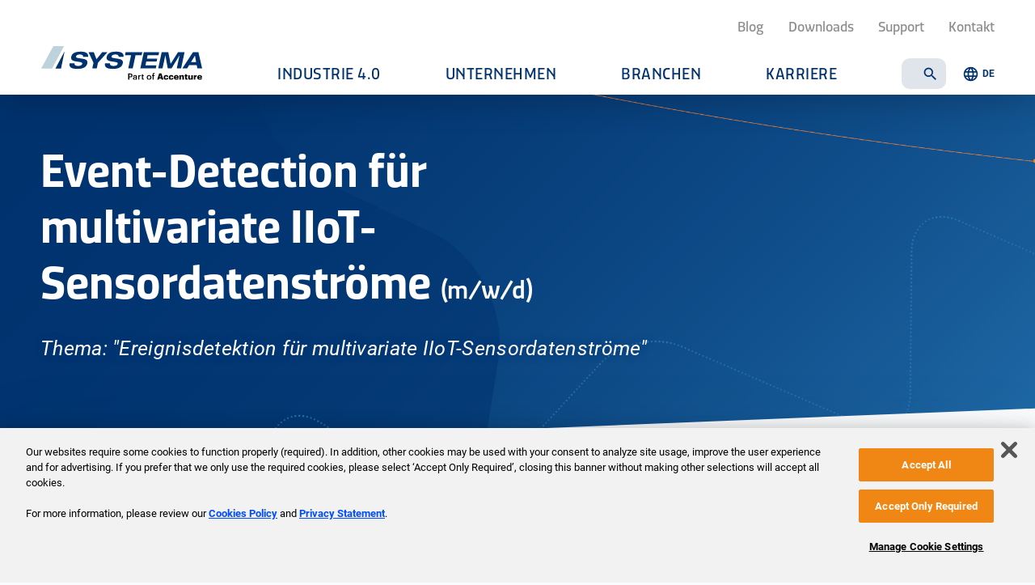

--- FILE ---
content_type: text/html;charset=utf-8
request_url: https://www.systema.com/de/karriere/jobs/thesis-ereignisdetektion-fuer-multivariate-iiot-sensordatenstroeme?hsLang=en
body_size: 11824
content:
<!doctype html><html lang="de"><head><script type="application/javascript" id="hs-cookie-banner-scan" data-hs-allowed="true" src="/_hcms/cookie-banner/auto-blocking.js?portalId=4223435&amp;domain=www.systema.com"></script>
































    
        
    <meta charset="utf-8">
    <title>Event-Detection für multivariate IIoT-Sensordatenströme | SYSTEMA</title>
    
    <link rel="shortcut icon" href="https://www.systema.com/hubfs/favicon.png">
    <meta name="description" content="Schreibe deine Abschlussarbeit in einem realen Projekt! Thema: &quot;Ereignisdetektion für multivariate IIoT-Sensordatenströme&quot;.">
    <link type="text/css" rel="stylesheet" href="https://www.systema.com/hubfs/hub_generated/template_assets/1/63038267055/1764153812033/template_main.min.css"><meta name="viewport" content="width=device-width, initial-scale=1">

    
    <meta property="og:description" content="Schreibe deine Abschlussarbeit in einem realen Projekt! Thema: &quot;Ereignisdetektion für multivariate IIoT-Sensordatenströme&quot;.">
    <meta property="og:title" content="Event-Detection für multivariate IIoT-Sensordatenströme">
    <meta name="twitter:description" content="Schreibe deine Abschlussarbeit in einem realen Projekt! Thema: &quot;Ereignisdetektion für multivariate IIoT-Sensordatenströme&quot;.">
    <meta name="twitter:title" content="Event-Detection für multivariate IIoT-Sensordatenströme">

    

    
    <style>
a.cta_button{-moz-box-sizing:content-box !important;-webkit-box-sizing:content-box !important;box-sizing:content-box !important;vertical-align:middle}.hs-breadcrumb-menu{list-style-type:none;margin:0px 0px 0px 0px;padding:0px 0px 0px 0px}.hs-breadcrumb-menu-item{float:left;padding:10px 0px 10px 10px}.hs-breadcrumb-menu-divider:before{content:'›';padding-left:10px}.hs-featured-image-link{border:0}.hs-featured-image{float:right;margin:0 0 20px 20px;max-width:50%}@media (max-width: 568px){.hs-featured-image{float:none;margin:0;width:100%;max-width:100%}}.hs-screen-reader-text{clip:rect(1px, 1px, 1px, 1px);height:1px;overflow:hidden;position:absolute !important;width:1px}
</style>

    

    
<!--  Added by GoogleTagManager integration -->
<script>
var _hsp = window._hsp = window._hsp || [];
window.dataLayer = window.dataLayer || [];
function gtag(){dataLayer.push(arguments);}

var useGoogleConsentModeV2 = true;
var waitForUpdateMillis = 1000;



var hsLoadGtm = function loadGtm() {
    if(window._hsGtmLoadOnce) {
      return;
    }

    if (useGoogleConsentModeV2) {

      gtag('set','developer_id.dZTQ1Zm',true);

      gtag('consent', 'default', {
      'ad_storage': 'denied',
      'analytics_storage': 'denied',
      'ad_user_data': 'denied',
      'ad_personalization': 'denied',
      'wait_for_update': waitForUpdateMillis
      });

      _hsp.push(['useGoogleConsentModeV2'])
    }

    (function(w,d,s,l,i){w[l]=w[l]||[];w[l].push({'gtm.start':
    new Date().getTime(),event:'gtm.js'});var f=d.getElementsByTagName(s)[0],
    j=d.createElement(s),dl=l!='dataLayer'?'&l='+l:'';j.async=true;j.src=
    'https://www.googletagmanager.com/gtm.js?id='+i+dl;f.parentNode.insertBefore(j,f);
    })(window,document,'script','dataLayer','GTM-5HRVFT4');

    window._hsGtmLoadOnce = true;
};

_hsp.push(['addPrivacyConsentListener', function(consent){
  if(consent.allowed || (consent.categories && consent.categories.analytics)){
    hsLoadGtm();
  }
}]);

</script>

<!-- /Added by GoogleTagManager integration -->

    <link rel="canonical" href="https://www.systema.com/de/karriere/jobs/thesis-ereignisdetektion-fuer-multivariate-iiot-sensordatenstroeme">

<script src="https://cdn.cookielaw.org/scripttemplates/otSDKStub.js" type="text/javascript" charset="UTF-8" data-domain-script="0197f4d3-c138-789f-9109-9d1873e52ccb-test"></script>
<script type="text/javascript">
function OptanonWrapper() { }
</script>

<meta property="og:image" content="https://www.systema.com/hubfs/Images/Social%20Media/Recruiting_Employer%20Branding/SM_Recruiting_Thesis.jpg">
<meta property="og:image:width" content="1600">
<meta property="og:image:height" content="840">

<meta name="twitter:image" content="https://www.systema.com/hubfs/Images/Social%20Media/Recruiting_Employer%20Branding/SM_Recruiting_Thesis.jpg">


<meta property="og:url" content="https://www.systema.com/de/karriere/jobs/thesis-ereignisdetektion-fuer-multivariate-iiot-sensordatenstroeme">
<meta name="twitter:card" content="summary_large_image">
<meta http-equiv="content-language" content="de">





<link rel="stylesheet" href="https://www.systema.com/hubfs/hub_generated/template_assets/1/82741499749/1764153815303/template_forms.min.css">


    



    






<link rel="canonical" href="https://www.systema.com/de/karriere/jobs/thesis-ereignisdetektion-fuer-multivariate-iiot-sensordatenstroeme">

<script type="application/ld+json">
    
    {
        "@context": "http://schema.org",
        "@type": "JobPosting",
        "title": "Event-Detection für multivariate IIoT-Sensordatenströme",
        "hiringOrganization": {
            "@type": "Organization",
            "name": "SYSTEMA",
            "sameAs": "https://www.systema.com",
            "logo": "https://www.systema.com/hubfs/Assets/Logos/SYSTEMA_Signet.jpg"
        },
        "description": "<h2>\u00DCber SYSTEMA<\/h2><p>SYSTEMA ist ein mittelst\u00E4ndisches Unternehmen, das in die Zukunft blickt und langfristige Beziehungen zu seinen Kunden und zu seinen Mitarbeiterinnen und Mitarbeitern sch\u00E4tzt. Werde Teil eines Unternehmens, das die Fertigung von morgen in den Bereichen Halbleiter, Photovoltaik, Elektronik, Automobil, Medizintechnik und Luft- &amp; Raumfahrt kontinuierlich mitgestaltet. Setze mit uns Ma\u00DFst\u00E4be in Sachen Zuverl\u00E4ssigkeit und Innovation. Lass uns gemeinsam die Kunst der Automatisierung praktizieren.<\/p><p>Die zuverl\u00E4ssige Erkennung von \u00DCberg\u00E4ngen zwischen Anlagezust\u00E4nden in multivariaten Sensorsignalen ist von grundlegender Bedeutung f\u00FCr den Einsatz von Machine Learning-Methoden im industriellen IoT. Da die Erkennung von Zustands\u00FCberg\u00E4ngen eine Diskretisierung der Anlagenzust\u00E4nde erm\u00F6glicht, geht sie der nachgelagerten Kategorisierung und Integration voraus. Folglich ist die Erkennung dieser \u00DCbergangsereignisse der Schl\u00FCssel zu verbesserten L\u00F6sungen f\u00FCr die Entscheidungsfindung in der Fertigung.<\/p><p>W\u00E4hrend dieses Praktikums wirst du einen geeigneten Methodensatz zur Erkennung von Ereignissen bewerten und extrahieren, um typische Sensormesswerte im iIoT abzudecken. Anschlie\u00DFend wirst du diese Methoden in einer Echtzeit-Streaming-Architektur anwenden. Gleichzeitig sollen Anforderungen an einen User-Interface-Ansatz zur halb\u00FCberwachten Auswahl geeigneter Methoden behandelt werden.<\/p><p>Daf\u00FCr w\u00E4ren Kenntnisse in folgenden Technologien von Vorteil: SQL, timescaledb, R, python, azure.<\/p>",
        "datePosted": "2025-10-15",
        "jobLocation": [{
    "@type": "Place",
    "address": {
        "@type": "PostalAddress",
        "streetAddress": "Manfred-von-Ardenne-Ring 6",
        "addressCountry": "Germany",
        "postalCode": "01099",
        "addressRegion": "Saxony"
    }
}],
        "employmentType": "INTERN"
    }
</script>
<meta name="generator" content="HubSpot"></head>

<body class="site-page">
<!--  Added by GoogleTagManager integration -->
<noscript><iframe src="https://www.googletagmanager.com/ns.html?id=GTM-5HRVFT4" height="0" width="0" style="display:none;visibility:hidden"></iframe></noscript>

<!-- /Added by GoogleTagManager integration -->

    <header>
























<div class="main-navigation centered">
    <section class="contact-menu-wrapper item-1-mega-menu-parent hs-skip-lang-url-rewrite">
        <nav class="contact-menu">
            <ul class="no-list">
                
                    <li><a href="/blog">Blog</a></li>
                
                    <li><a href="https://www.systema.com/de/downloads">Downloads</a></li>
                
                    <li><a href="https://www.systema.com/de/customer-support">Support</a></li>
                
                    <li><a href="https://www.systema.com/de/contact">Kontakt</a></li>
                
            </ul>
        </nav>
    </section>
    <section class="main-menu-wrapper">
        <aside class="logo-wrapper">
            <a href="/?hsLang=de">
                <img class="top-logo" src="https://www.systema.com/hubfs/raw_assets/public/systema-theme/assets/img/SYSTEMA_Logo_PoA_RGB_Aug25.svg" alt="SYSTEMA POA Logo">
                <img class="fixed-logo" src="https://www.systema.com/hubfs/raw_assets/public/systema-theme/assets/img/SYSTEMA_Logo_RGB.svg" alt="SYSTEMA Logo">
                <img class="mobile-logo" src="https://www.systema.com/hubfs/raw_assets/public/systema-theme/assets/img/SYSTEMA_Logo_PoA_RGB_Aug25.svg" alt="SYSTEMA Mobile Logo">
              
            </a>
        </aside>
        <nav class="main-menu hs-skip-lang-url-rewrite">
            
<div class="level-1-wrapper">
    <ul class="no-list level-1 ">
        
            
            
            
            
                      
            
            


            


            <li class="mega-menu-parent  ">
                <a>Industrie 4.0</a>
                
                
            </li>
        
            
            
            
            
                      
            
            


            


            <li class="has-children  ">
                <a>Unternehmen</a>
                
<div class="level-2-wrapper">
    <ul class="no-list level-2 ">
        
            
            
            
            
                      
            
            


            


            <li class="  ">
                <a href="https://www.systema.com/de/company">Warum SYSTEMA?</a>
                
                
            </li>
        
            
            
            
            
                      
            
            


            


            <li class="  ">
                <a href="https://www.systema.com/de/quality-certifications">QM &amp; Zertifikate</a>
                
                
            </li>
        
            
            
            
            
                      
            
            


            


            <li class="  ">
                <a href="https://www.systema.com/de/locations">Standorte</a>
                
                
            </li>
        
            
            
            
            
                      
            
            


            


            <li class="  ">
                <a href="https://www.systema.com/de/network">Netzwerk</a>
                
                
            </li>
        
            
            
            
            
                      
            
            


            


            <li class="  ">
                <a href="https://www.systema.com/de/events">Veranstaltungen</a>
                
                
            </li>
        
    </ul>
</div>

                
            </li>
        
            
            
            
            
                      
            
            


            


            <li class="  ">
                <a href="https://www.systema.com/de/industries">Branchen</a>
                
                
            </li>
        
            
            
            
            
                      
            
            


            


            <li class="has-children  ">
                <a>Karriere</a>
                
<div class="level-2-wrapper">
    <ul class="no-list level-2 ">
        
            
            
            
            
                      
            
            


            


            <li class="  ">
                <a href="https://www.systema.com/de/karriere/professionals">Professionals</a>
                
                
            </li>
        
            
            
            
            
                      
            
            


            


            <li class="  ">
                <a href="https://www.systema.com/de/karriere/studium">Studium &amp; mehr</a>
                
                
            </li>
        
    </ul>
</div>

                
            </li>
        
    </ul>
</div>

        </nav>
        <aside class="site-tools hs-skip-lang-url-rewrite">
            
<div class="search-wrapper">
    <input type="text" class="search-input" placeholder="search systema.com">
    <button class="search-button">
        <span class="material-icons">search</span>
    </button>
    <div class="search-results"></div>
</div>

            



	
		
	

	
		
	

	

	
		
	

	
		
	

	

<div class="language-picker-wrapper">
    <a class="language-picker">
        <span class="material-icons language-icon">language</span><span class="language-label">DE</span>
    </a>
    <div class="language-picker-dropdown hs-skip-lang-url-rewrite">
        <ul class="no-list">
            
            <li><a href="/career/jobs/thesis-event-detection-for-multivariate-iiot-sensor-data-streams">EN</a></li>
            
            <li><a href="/de/karriere/jobs/thesis-ereignisdetektion-fuer-multivariate-iiot-sensordatenstroeme">DE</a></li>
            
        </ul>
    </div>
</div>

            
<div class="hamburger-menu-wrapper">
    <svg xmlns="http://www.w3.org/2000/svg" viewbox="0 0 48 48">
        <defs>
            <style>
                .cls-1 {
                    fill: none;
                    stroke: #00326e;
                    stroke-miterlimit: 10;
                    stroke-width: 3.5px;
                }
            </style>
        </defs>
        <line class="cls-1 m" x1="42" y1="24" x2="6" y2="24" />
        <line class="cls-1 t" x1="42" y1="13.48" x2="6" y2="13.48" />
        <line class="cls-1 b" x1="42" y1="34.48" x2="6" y2="34.48" />
    </svg>
</div>

        </aside>
    </section>
</div>
<div class="mega-menu-wrapper" style="height: 0;">
    <nav class="mega-menu centered">
        
<div class="level-1-wrapper">
    <ul class="no-list level-1 ">
        
            
            
            
            
                      
            
            


            


            <li class="has-children  ">
                <a>Digitale Transformation</a>
                
<div class="level-2-wrapper">
    <ul class="no-list level-2 ">
        
            
            
            
            
                      
            
            


            


            <li class="  ">
                <a href="https://www.systema.com/de/digital-transformation-guide-overview?hsLang=de">Übersicht</a>
                
                
            </li>
        
            
            
            
            
                      
            
            


            


            <li class="  ">
                <a href="https://www.systema.com/de/project-management?hsLang=de">Projektmanagement</a>
                
                
            </li>
        
            
            
            
            
                      
            
            


            


            <li class="  ">
                <a href="https://www.systema.com/de/manufacturing-execution-system?hsLang=de">Manufacturing Execution System</a>
                
                
            </li>
        
            
            
            
            
                      
            
            


            


            <li class="  ">
                <a href="https://www.systema.com/de/digital-backbone?hsLang=de">Digitales Grundgerüst</a>
                
                
            </li>
        
            
            
            
            
                      
            
            


            


            <li class="  ">
                <a href="https://www.systema.com/de/wip-management?hsLang=de">WIP Management</a>
                
                
            </li>
        
            
            
            
            
                      
            
            


            


            <li class="  ">
                <a href="https://www.systema.com/de/equipment-integration-and-automation?hsLang=de">Anlagenintegration &amp; Automatisierung</a>
                
                
            </li>
        
            
            
            
            
                      
            
            


            


            <li class="  ">
                <a href="https://www.systema.com/de/industrial-internet-of-things?hsLang=de">Industrial Internet of Things</a>
                
                
            </li>
        
            
            
            
            
                      
            
            


            


            <li class="  ">
                <a href="https://www.systema.com/de/data-collection?hsLang=de">Datenerhebung</a>
                
                
            </li>
        
            
            
            
            
                      
            
            


            


            <li class="  ">
                <a href="https://www.systema.com/de/recipe-management-systems?hsLang=de">Rezeptmanagementsysteme</a>
                
                
            </li>
        
            
            
            
            
                      
            
            


            


            <li class="  ">
                <a href="https://www.systema.com/de/reporting-and-analytics?hsLang=de">Berichterstattung und Analytik</a>
                
                
            </li>
        
            
            
            
            
                      
            
            


            


            <li class="  ">
                <a href="https://www.systema.com/de/advanced-manufacturing-intelligence?hsLang=de">Fortschrittliche Fertigungsintelligenz</a>
                
                
            </li>
        
            
            
            
            
                      
            
            


            


            <li class="  ">
                <a href="https://www.systema.com/de/factory-modeling-and-simulation?hsLang=de">Fabrikmodellierung und Simulation</a>
                
                
            </li>
        
            
            
            
            
                      
            
            


            


            <li class="  ">
                <a href="https://www.systema.com/de/automated-material-handling-systems?hsLang=de">Automatisierte Materialflusssysteme</a>
                
                
            </li>
        
            
            
            
            
                      
            
            


            


            <li class="  ">
                <a href="https://www.systema.com/de/high-automation-manufacturing?hsLang=de">Hochautomatisierte Fertigung</a>
                
                
            </li>
        
    </ul>
</div>

                
            </li>
        
            
            
            
            
                      
            
            


            


            <li class="has-children  ">
                <a>Intelligente Fertigung</a>
                
<div class="level-2-wrapper">
    <ul class="no-list level-2 has-definitions">
        
            
            
            
            
                      
            
            


            


            <li class="has-children  ">
                <a href="https://www.systema.com/de/integration?hsLang=de">Integration</a>
                
                
<div class="mega-menu-definition-wrapper">
    <div class="mega-menu-definition">
        <div class="icon-integration"></div>
        <p>Integration is the art of harmonizing hardware, software, and equipment systems in order to optimize, visualize, and automate manufacturing processes.</p>
    </div>
</div>

            </li>
        
            
            
            
            
                      
            
            


            


            <li class="has-children  ">
                <a href="https://www.systema.com/de/automation?hsLang=de">Automation</a>
                
                
<div class="mega-menu-definition-wrapper">
    <div class="mega-menu-definition">
        <div class="icon-automation"></div>
        <p>Automation is the art of transforming manually performed business activities into processes that are orchestrated and controlled through software solutions.</p>
    </div>
</div>

            </li>
        
            
            
            
            
                      
            
            


            


            <li class="has-children  ">
                <a href="https://www.systema.com/de/optimization?hsLang=de">Optimization</a>
                
                
<div class="mega-menu-definition-wrapper">
    <div class="mega-menu-definition">
        <div class="icon-optimization"></div>
        <p>Optimization is the art of maximizing manufacturing efficiency, throughput, OEE, yield, and quality by monitoring, analyzing, and iteratively tuning manufacturing processes.</p>
    </div>
</div>

            </li>
        
            
            
            
            
                      
            
            


            


            <li class="has-children  ">
                <a href="https://www.systema.com/de/visualization?hsLang=de">Visualisierung</a>
                
                
<div class="mega-menu-definition-wrapper">
    <div class="mega-menu-definition">
        <div class="icon-visualisierung"></div>
        <p>Visualisierung ist die Kunst, Transparenz in die Fertigungs-, Entwicklungs- und Lieferkettenabläufe zu bringen, um eine kontinuierliche Optimierung zu ermöglichen.</p>
    </div>
</div>

            </li>
        
            
            
            
            
                      
            
            


            


            <li class="has-children  ">
                <a href="https://www.systema.com/de/migration?hsLang=de">Migration</a>
                
                
<div class="mega-menu-definition-wrapper">
    <div class="mega-menu-definition">
        <div class="icon-migration"></div>
        <p>Migration ist die Kunst, kritische Geschäftsprozesse und IT-Systeme auszutauschen, ohne den Produktionsbetrieb zu unterbrechen.</p>
    </div>
</div>

            </li>
        
    </ul>
</div>

                
            </li>
        
            
            
            
            
                      
            
            


            


            <li class="has-children  ">
                <a>SYSTEMA Portfolio</a>
                
<div class="level-2-wrapper">
    <ul class="no-list level-2 ">
        
            
            
            
            
                      
            
            


            


            <li class="  ">
                <a href="https://www.systema.com/de/portfolio/systema-manufacturing-solutions?hsLang=de">SYSTEMA Fertigungslösungen</a>
                
                
            </li>
        
            
            
            
            
                      
            
            


            


            <li class="  ">
                <a href="https://www.systema.com/de/portfolio/ei-suite?hsLang=de">SYSTEMA Equipment Integration Suite</a>
                
                
            </li>
        
            
            
            
            
                      
            
            


            


            <li class="  ">
                <a href="https://www.systema.com/de/optimization/eddi-event-driven-dispatching?hsLang=de">SYSTEMA Event-Driven Dispatcher</a>
                
                
            </li>
        
            
            
            
            
                      
            
            


            


            <li class="  ">
                <a href="https://www.systema.com/de/iiot-services-and-solutions?hsLang=de">SYSTEMA IIoT Dienstleistungen &amp; Lösungen</a>
                
                
            </li>
        
            
            
            
            
                      
            
            


            


            <li class="  ">
                <a href="https://www.systema.com/de/portfolio/ri-suite?hsLang=de">SYSTEMA Real-Time Intelligence Suite</a>
                
                
            </li>
        
            
            
            
            
                      
            
            


            


            <li class="  ">
                <a href="https://www.systema.com/de/portfolio/systema/fab-simulation?hsLang=de">SYSTEMA Fab Simulation</a>
                
                
            </li>
        
            
            
            
            
                      
            
            


            


            <li class="  ">
                <a href="https://www.systema.com/de/portfolio/rpa?hsLang=de">SYSTEMA Robotic Process Automation</a>
                
                
            </li>
        
            
            
            
            
                      
            
            


            


            <li class="  ">
                <a href="https://www.systema.com/portfolio/systema/aps?hsLang=de">SYSTEMA Advanced Planning &amp; Scheduling</a>
                
                
            </li>
        
            
            
            
            
                      
            
            


            


            <li class="  ">
                <a href="https://www.systema.com/de/portfolio/systema/rba?hsLang=de">SYSTEMA Rule-Based Activities</a>
                
                
            </li>
        
            
            
            
            
                      
            
            


            


            <li class="  ">
                <a href="https://www.systema.com/de/portfolio/systema/mcs?hsLang=de">SYSTEMA Material Control System</a>
                
                
            </li>
        
            
            
            
            
                      
            
            


            


            <li class="  ">
                <a href="https://www.systema.com/de/portfolio/systema/mts?hsLang=de">SYSTEMA Material Tracking System</a>
                
                
            </li>
        
            
            
            
            
                      
            
            


            


            <li class="  ">
                <a href="https://www.systema.com/de/portfolio/systema/autojobber?hsLang=de">SYSTEMA AutoJobber</a>
                
                
            </li>
        
            
            
            
            
                      
            
            


            


            <li class="  ">
                <a href="https://www.systema.com/de/portfolio/systema/message-bus-dienste?hsLang=de">SYSTEMA Message Bus Dienste</a>
                
                
            </li>
        
    </ul>
</div>

                
            </li>
        
            
            
            
            
                      
            
            


            


            <li class="has-children  ">
                <a>SAP Portfolio</a>
                
<div class="level-2-wrapper">
    <ul class="no-list level-2 ">
        
            
            
            
            
                      
            
            


            


            <li class="  ">
                <a href="https://www.systema.com/de/sap-manufacturing?hsLang=de">SAP Manufacturing Solutions</a>
                
                
            </li>
        
            
            
            
            
                      
            
            


            


            <li class="  ">
                <a href="https://www.systema.com/de/sap-dm?hsLang=de">SAP® Digital Manufacturing</a>
                
                
            </li>
        
            
            
            
            
                      
            
            


            


            <li class="  ">
                <a href="https://www.systema.com/de/portfolio/sap-manufacturing/sap-production-connector?hsLang=de">SAP Production Connector</a>
                
                
            </li>
        
            
            
            
            
                      
            
            


            


            <li class="  ">
                <a href="https://www.systema.com/de/sap-pco?hsLang=de">SAP Plant Connectivity</a>
                
                
            </li>
        
            
            
            
            
                      
            
            


            


            <li class="  ">
                <a href="https://www.systema.com/de/sap-me?hsLang=de">SAP Manufacturing Execution</a>
                
                
            </li>
        
            
            
            
            
                      
            
            


            


            <li class="  ">
                <a href="https://www.systema.com/de/sap-mii?hsLang=de">SAP Manufacturing Integration &amp; Intelligence</a>
                
                
            </li>
        
            
            
            
            
                      
            
            


            


            <li class="  ">
                <a href="https://www.systema.com/de/sap-max-suite?hsLang=de">SYSTEMA’s SAP MAX Suite</a>
                
                
            </li>
        
            
            
            
            
                      
            
            


            


            <li class="  ">
                <a href="https://www.systema.com/de/sap-manufacturing-application-management-service?hsLang=de">SAP Support</a>
                
                
            </li>
        
    </ul>
</div>

                
            </li>
        
            
            
            
            
                      
            
            


            


            <li class="has-children  ">
                <a>Critical Manufacturing Portfolio</a>
                
<div class="level-2-wrapper">
    <ul class="no-list level-2 ">
        
            
            
            
            
                      
            
            


            


            <li class="  ">
                <a href="https://www.systema.com/de/portfolio/cm/critical-manufacturing-l%C3%B6sungen?hsLang=de">Critical Manufacturing Lösungen</a>
                
                
            </li>
        
    </ul>
</div>

                
            </li>
        
            
            
            
            
                      
            
            


            


            <li class="has-children  ">
                <a>Resources</a>
                
<div class="level-2-wrapper">
    <ul class="no-list level-2 has-definitions">
        
            
            
            
            
                      
            
            


                
                     
            


            <li class="has-children  ">
                <a href="https://www.systema.com/de/downloads?type=presentation&amp;hsLang=de">Präsentationen</a>
                
                
<div class="mega-menu-definition-wrapper">
    <div class="mega-menu-definition">
        <div class="icon-praesentationen"></div>
        <p>Präsentationen umfassen Aufzeichnungen und Präsentationsfolien von Webinaren oder Veranstaltungen zu aktuellen Branchenthemen.</p>
    </div>
</div>

            </li>
        
            
            
            
            
                      
            
            


                
                     
            


            <li class="has-children  ">
                <a href="https://www.systema.com/de/downloads?type=solution-demo&amp;hsLang=de">Solution Demos</a>
                
                
<div class="mega-menu-definition-wrapper">
    <div class="mega-menu-definition">
        <div class="icon-solution-demos"></div>
        <p>Solution Demos sind kurze Videos, in denen ein bestimmter Aspekt eines Fertigungsthemas oder einer Lösung vorgestellt wird.</p>
    </div>
</div>

            </li>
        
            
            
            
            
                      
            
            


                
                     
            


            <li class="has-children  ">
                <a href="https://www.systema.com/de/downloads?type=best-practices&amp;hsLang=de">Best Practices</a>
                
                
<div class="mega-menu-definition-wrapper">
    <div class="mega-menu-definition">
        <div class="icon-best-practices"></div>
        <p>Best Practices-Dokumente beschreiben IT-Lösungen für die Produktion, die in der Fertigungsindustrie als fachgerecht oder besonders effektiv eingestuft werden.</p>
    </div>
</div>

            </li>
        
            
            
            
            
                      
            
            


                
                     
            


            <li class="has-children  ">
                <a href="https://www.systema.com/de/downloads?type=case-study&amp;hsLang=de">Case Studies</a>
                
                
<div class="mega-menu-definition-wrapper">
    <div class="mega-menu-definition">
        <div class="icon-case-studies"></div>
        <p>Case Studies sind detaillierte Untersuchungen zu Aufgabenstellungen oder zum Einsatz von bewährten Lösungen in einer realen Fertigungsumgebung.</p>
    </div>
</div>

            </li>
        
            
            
            
            
                      
            
            


            


            <li class="has-children  ">
                <a href="https://www.systema.com/de/blog?hsLang=de">Blogs</a>
                
                
<div class="mega-menu-definition-wrapper">
    <div class="mega-menu-definition">
        <div class="icon-blogs"></div>
        <p>Blogs sind informelle Diskussionen oder Informationsbeiträge zu Themen wie Fertigungsoptimierung, Lösungen und SYSTEMA-bezogenen Neuigkeiten.</p>
    </div>
</div>

            </li>
        
    </ul>
</div>

                
            </li>
        
    </ul>
</div>

    </nav>
    <div class="mega-menu-backdrop"></div>
</div><div data-global-resource-path="systema-theme/templates/_core/partials/mobile-menu.html"><!-- Begin partial -->

<div class="mobile-menu-bg-overlay"></div>
<div id="mobile-menu" class="mobile-menu-wrapper hs-skip-lang-url-rewrite">
	<div class="mobile-menu-level-wrapper">
		
<div class="search-wrapper">
    <input type="text" class="search-input" placeholder="search systema.com">
    <button class="search-button">
        <span class="material-icons">search</span>
    </button>
    <div class="search-results" id="search-results-root"></div>
</div>

<nav class="mobile-menu-main-navigation">
	<ul class="navigation no-list level-1"><li>
	<a href="javascript:;" class="menu-link has-subitems">Industrie 4.0</a>
	<ul class="level-2 no-list"><li>
	<a href="javascript:;" class="menu-link" data-identifier="digitale-transformation">Digitale Transformation</a></li><li>
	<a href="javascript:;" class="menu-link" data-identifier="intelligente-fertigung">Intelligente Fertigung</a></li><li>
	<a href="javascript:;" class="menu-link" data-identifier="systema-portfolio">SYSTEMA Portfolio</a></li><li>
	<a href="javascript:;" class="menu-link" data-identifier="sap-portfolio">SAP Portfolio</a></li><li>
	<a href="javascript:;" class="menu-link" data-identifier="critical-manufacturing-portfolio">Critical Manufacturing Portfolio</a></li><li>
	<a href="javascript:;" class="menu-link" data-identifier="resources">Resources</a></li></ul>
</li><li>
	<a href="javascript:;" class="menu-link has-subitems">Unternehmen</a><ul class="level-2 no-list"><li>
	<a href="https://www.systema.com/de/company" class="menu-link">Warum SYSTEMA?</a></li><li>
	<a href="https://www.systema.com/de/quality-certifications" class="menu-link">QM &amp; Zertifikate</a></li><li>
	<a href="https://www.systema.com/de/locations" class="menu-link">Standorte</a></li><li>
	<a href="https://www.systema.com/de/network" class="menu-link">Netzwerk</a></li><li>
	<a href="https://www.systema.com/de/events" class="menu-link">Veranstaltungen</a></li></ul></li><li>
	<a href="https://www.systema.com/de/industries" class="menu-link">Branchen</a></li><li>
	<a href="javascript:;" class="menu-link has-subitems">Karriere</a><ul class="level-2 no-list"><li>
	<a href="https://www.systema.com/de/karriere/professionals" class="menu-link">Professionals</a></li><li>
	<a href="https://www.systema.com/de/karriere/studium" class="menu-link">Studium &amp; mehr</a></li></ul></li></ul>
</nav>
		<div class="contact-menu">
	<ul class="no-list"><a href="/blog" aria-label="Blog">Blog</a><a href="https://www.systema.com/de/downloads" aria-label="Downloads">Downloads</a><a href="https://www.systema.com/de/customer-support" aria-label="Support">Support</a><a href="https://www.systema.com/de/contact" aria-label="Kontakt">Kontakt</a></ul>
</div>
	</div>
	<div class="mobile-menu-level-wrapper level-3" data-parent="digitale-transformation">
	<ul class="no-list">
		<li><a class="back menu-link" href="javascript:;">Digitale Transformation</a></li><li>
	<a href="https://www.systema.com/de/digital-transformation-guide-overview" class="menu-link">Übersicht</a></li><li>
	<a href="https://www.systema.com/de/project-management" class="menu-link">Projektmanagement</a></li><li>
	<a href="https://www.systema.com/de/manufacturing-execution-system" class="menu-link">Manufacturing Execution System</a></li><li>
	<a href="https://www.systema.com/de/digital-backbone" class="menu-link">Digitales Grundgerüst</a></li><li>
	<a href="https://www.systema.com/de/wip-management" class="menu-link">WIP Management</a></li><li>
	<a href="https://www.systema.com/de/equipment-integration-and-automation" class="menu-link">Anlagenintegration &amp; Automatisierung</a></li><li>
	<a href="https://www.systema.com/de/industrial-internet-of-things" class="menu-link">Industrial Internet of Things</a></li><li>
	<a href="https://www.systema.com/de/data-collection" class="menu-link">Datenerhebung</a></li><li>
	<a href="https://www.systema.com/de/recipe-management-systems" class="menu-link">Rezeptmanagementsysteme</a></li><li>
	<a href="https://www.systema.com/de/reporting-and-analytics" class="menu-link">Berichterstattung und Analytik</a></li><li>
	<a href="https://www.systema.com/de/advanced-manufacturing-intelligence" class="menu-link">Fortschrittliche Fertigungsintelligenz</a></li><li>
	<a href="https://www.systema.com/de/factory-modeling-and-simulation" class="menu-link">Fabrikmodellierung und Simulation</a></li><li>
	<a href="https://www.systema.com/de/automated-material-handling-systems" class="menu-link">Automatisierte Materialflusssysteme</a></li><li>
	<a href="https://www.systema.com/de/high-automation-manufacturing" class="menu-link">Hochautomatisierte Fertigung</a></li></ul>
</div><div class="mobile-menu-level-wrapper level-3" data-parent="intelligente-fertigung">
	<ul class="no-list">
		<li><a class="back menu-link" href="javascript:;">Intelligente Fertigung</a></li><li>
	<a href="https://www.systema.com/de/integration" class="menu-link">Integration</a></li><li>
	<a href="https://www.systema.com/de/automation" class="menu-link">Automation</a></li><li>
	<a href="https://www.systema.com/de/optimization" class="menu-link">Optimization</a></li><li>
	<a href="https://www.systema.com/de/visualization" class="menu-link">Visualisierung</a></li><li>
	<a href="https://www.systema.com/de/migration" class="menu-link">Migration</a></li></ul>
</div><div class="mobile-menu-level-wrapper level-3" data-parent="systema-portfolio">
	<ul class="no-list">
		<li><a class="back menu-link" href="javascript:;">SYSTEMA Portfolio</a></li><li>
	<a href="https://www.systema.com/de/portfolio/systema-manufacturing-solutions" class="menu-link">SYSTEMA Fertigungslösungen</a></li><li>
	<a href="https://www.systema.com/de/portfolio/ei-suite" class="menu-link">SYSTEMA Equipment Integration Suite</a></li><li>
	<a href="https://www.systema.com/de/optimization/eddi-event-driven-dispatching" class="menu-link">SYSTEMA Event-Driven Dispatcher</a></li><li>
	<a href="https://www.systema.com/de/iiot-services-and-solutions" class="menu-link">SYSTEMA IIoT Dienstleistungen &amp; Lösungen</a></li><li>
	<a href="https://www.systema.com/de/portfolio/ri-suite" class="menu-link">SYSTEMA Real-Time Intelligence Suite</a></li><li>
	<a href="https://www.systema.com/de/portfolio/systema/fab-simulation" class="menu-link">SYSTEMA Fab Simulation</a></li><li>
	<a href="https://www.systema.com/de/portfolio/rpa" class="menu-link">SYSTEMA Robotic Process Automation</a></li><li>
	<a href="https://www.systema.com/portfolio/systema/aps" class="menu-link">SYSTEMA Advanced Planning &amp; Scheduling</a></li><li>
	<a href="https://www.systema.com/de/portfolio/systema/rba" class="menu-link">SYSTEMA Rule-Based Activities</a></li><li>
	<a href="https://www.systema.com/de/portfolio/systema/mcs" class="menu-link">SYSTEMA Material Control System</a></li><li>
	<a href="https://www.systema.com/de/portfolio/systema/mts" class="menu-link">SYSTEMA Material Tracking System</a></li><li>
	<a href="https://www.systema.com/de/portfolio/systema/autojobber" class="menu-link">SYSTEMA AutoJobber</a></li><li>
	<a href="https://www.systema.com/de/portfolio/systema/message-bus-dienste" class="menu-link">SYSTEMA Message Bus Dienste</a></li></ul>
</div><div class="mobile-menu-level-wrapper level-3" data-parent="sap-portfolio">
	<ul class="no-list">
		<li><a class="back menu-link" href="javascript:;">SAP Portfolio</a></li><li>
	<a href="https://www.systema.com/de/sap-manufacturing" class="menu-link">SAP Manufacturing Solutions</a></li><li>
	<a href="https://www.systema.com/de/sap-dm" class="menu-link">SAP® Digital Manufacturing</a></li><li>
	<a href="https://www.systema.com/de/portfolio/sap-manufacturing/sap-production-connector" class="menu-link">SAP Production Connector</a></li><li>
	<a href="https://www.systema.com/de/sap-pco" class="menu-link">SAP Plant Connectivity</a></li><li>
	<a href="https://www.systema.com/de/sap-me" class="menu-link">SAP Manufacturing Execution</a></li><li>
	<a href="https://www.systema.com/de/sap-mii" class="menu-link">SAP Manufacturing Integration &amp; Intelligence</a></li><li>
	<a href="https://www.systema.com/de/sap-max-suite" class="menu-link">SYSTEMA’s SAP MAX Suite</a></li><li>
	<a href="https://www.systema.com/de/sap-manufacturing-application-management-service" class="menu-link">SAP Support</a></li></ul>
</div><div class="mobile-menu-level-wrapper level-3" data-parent="critical-manufacturing-portfolio">
	<ul class="no-list">
		<li><a class="back menu-link" href="javascript:;">Critical Manufacturing Portfolio</a></li><li>
	<a href="https://www.systema.com/de/portfolio/cm/critical-manufacturing-lösungen" class="menu-link">Critical Manufacturing Lösungen</a></li></ul>
</div><div class="mobile-menu-level-wrapper level-3" data-parent="resources">
	<ul class="no-list">
		<li><a class="back menu-link" href="javascript:;">Resources</a></li><li>
	<a href="https://www.systema.com/de/downloads?type=presentation" class="menu-link">Präsentationen</a></li><li>
	<a href="https://www.systema.com/de/downloads?type=solution-demo" class="menu-link">Solution Demos</a></li><li>
	<a href="https://www.systema.com/de/downloads?type=best-practices" class="menu-link">Best Practices</a></li><li>
	<a href="https://www.systema.com/de/downloads?type=case-study" class="menu-link">Case Studies</a></li><li>
	<a href="https://www.systema.com/de/blog" class="menu-link">Blogs</a></li></ul>
</div>
</div>
</div></header>
    <main class="site-page"><!-- Begin partial -->


    

<section class="content-section b-diagonal white-content header-content" style="background-size: cover; background-image: url('https://www.systema.com/hubfs/raw_assets/public/systema-theme/assets/img/Redesign_2023_Header_solid_01.png');">
    <div class="centered blog-badge-parent">
        <div class="row-fluid-wrapper">
            <div class="row-fluid">
                <div class="span8">
                    
<h1>Event-Detection für multivariate IIoT-Sensordatenströme <span class="h3">(m/w/d)</span></h1>

<div class="quote">
<p>Thema: "Ereignisdetektion für multivariate IIoT-Sensordatenströme"</p>
</div>
 
                </div>
            </div>
        </div>
        
        
    </div>
</section>
<!-- End partial -->


<section class="content-section">
    <span class="hidden">[{id=10744804135, createdAt=1561493746149, updatedAt=1704363928622, 1='{type=string, value=Dresden}', 2='{type=option, value={id=3, name='Europe', order=2, label='Europe'}}', 3='{type=string, value=SYSTEMA Systementwicklung  Dipl.-Inf. Manfred Austen GmbH}', 4='{type=string, value=Manfred-von-Ardenne-Ring 6<br> 01099 Dresden, Germany}', 5='{type=image, value=Image{width=800,height=428,url='https://www.systema.com/hubfs/Images/Offices/Dresden_Location.jpg',altText='',fileId=null}}', 6='{type=string, value=<p>With our headquarters in Dresden, we are strategically located in the largest center of microelectronic industries in Europe. As the capital of the German state of Saxony, Dresden is at the heart of “Silicon Saxony”, a term used to describe the region and its hundreds of microelectronics businesses.</p>
<p>Maintaining strong, collaborative relationships with local manufacturing companies and world-renowned universities (e.g. <a href="https://tu-dresden.de/?set_language=en" rel="noopener" target="_blank">TU Dresden</a> and <a href="https://www.htw-dresden.de/" rel="noopener" target="_blank">HTW</a>), Dresden is also the center of our R&amp;D activities.</p>
<p>In addition to its high density of outstanding research institutions, Dresden is also well known for its history, beautiful baroque architecture, and broad collection of fine arts.</p>}', 21='{type=list, value=[{id=31544187646, name='MScha'}]}', 22='{type=number, value=1}', 24='{type=string, value=<p>Unser Hauptsitz befindet sich in Dresden, der Hauptstadt des deutschen Bundeslandes Sachsen. Dresden ist das Herzstück von „Silicon Saxony“, Sachsens größtem Hightechnetzwerk und Europas größtem Mikroelektronikstandort.</p>
<p>Wir pflegen enge Kooperationsbeziehungen zu lokalen Fertigungsunternehmen und zu weltweit anerkannten Universitäten der Region (z. B. TU Dresden und HTW), wodurch Dresden das Zentrum unserer F&amp;E-Aktivitäten ist.</p>
<p>Neben seiner hohen Dichte an herausragenden Forschungseinrichtungen ist Dresden auch für seine Geschichte, seine wunderschöne Barockarchitektur und seine große Sammlung an bildender Kunst bekannt.</p>}', 25='{type=string, value=Dresden (Deutschland)}', 26='{type=string, value=Dresden Headquarters}', 27='{type=string, value=Dresden (Deutschland)}', 28='{type=string, value=Germany}', 29='{type=string, value=Manfred-von-Ardenne-Ring 6}', 30='{type=string, value=01099}', 31='{type=string, value=Saxony}'}]</span>

    
    
        <div class="centered">
            <div class="row-fluid-wrapper">
                <div class="row-fluid">
                    <div class="span8">
                        
                            <small><a class="default-link" href="https://www.systema.com/career/jobs/thesis-event-detection-for-multivariate-iiot-sensor-data-streams?hsLang=de">English version available / Englische Version verfügbar</a></small>
                        

                        <p>Die zuverlässige Erkennung von Übergängen zwischen Anlagezuständen in multivariaten Sensorsignalen ist von grundlegender Bedeutung für den Einsatz von Machine Learning-Methoden im industriellen IoT. Da die Erkennung von Zustandsübergängen eine Diskretisierung der Anlagenzustände ermöglicht, geht sie der nachgelagerten Kategorisierung und Integration voraus. Folglich ist die Erkennung dieser Übergangsereignisse der Schlüssel zu verbesserten Lösungen für die Entscheidungsfindung in der Fertigung.</p>
<p>Während dieses Praktikums wirst du einen geeigneten Methodensatz zur Erkennung von Ereignissen bewerten und extrahieren, um typische Sensormesswerte im iIoT abzudecken. Anschließend wirst du diese Methoden in einer Echtzeit-Streaming-Architektur anwenden. Gleichzeitig sollen Anforderungen an einen User-Interface-Ansatz zur halbüberwachten Auswahl geeigneter Methoden behandelt werden.</p>
<p>Dafür wären Kenntnisse in folgenden Technologien von Vorteil: SQL, timescaledb, R, python, azure.</p>
                        

                        
                    </div>
                    <div class="span4">
                        
                        
                        
                        

                        
                        
                        
                        
                        

                        
<div class="sidebar hs-skip-lang-url-rewrite">
    
    <div class="bg-primary job-facts lightblue mb30">
        
        <p class="sidebar-title">Über das Angebot</p><div><span class="material-icons mr10">place</span><p>Standorte: Dresden Headquarters</p></div><div><span class="material-icons mr10">work</span><p>Tätigkeitsbereich: Research</p></div></div>
</div>

                        

<div class="card contact-card card-deck sidebar lightblue mb30">
    <div class="card-body">
        <p class="contact-person-name">Ionela <br>Eichler</p>
        <p class="contact-person-job-title">Recruiting Manager</p>
        <img class="contact-photo" src="https://www.systema.com/hs-fs/hubfs/Images/Photos/People/SYSTEMA%20employees/Ionela_Eichler_blau.png?width=250&amp;height=250&amp;name=Ionela_Eichler_blau.png" alt="Ionela Eichler Portrait" width="250" height="250" srcset="https://www.systema.com/hs-fs/hubfs/Images/Photos/People/SYSTEMA%20employees/Ionela_Eichler_blau.png?width=125&amp;height=125&amp;name=Ionela_Eichler_blau.png 125w, https://www.systema.com/hs-fs/hubfs/Images/Photos/People/SYSTEMA%20employees/Ionela_Eichler_blau.png?width=250&amp;height=250&amp;name=Ionela_Eichler_blau.png 250w, https://www.systema.com/hs-fs/hubfs/Images/Photos/People/SYSTEMA%20employees/Ionela_Eichler_blau.png?width=375&amp;height=375&amp;name=Ionela_Eichler_blau.png 375w, https://www.systema.com/hs-fs/hubfs/Images/Photos/People/SYSTEMA%20employees/Ionela_Eichler_blau.png?width=500&amp;height=500&amp;name=Ionela_Eichler_blau.png 500w, https://www.systema.com/hs-fs/hubfs/Images/Photos/People/SYSTEMA%20employees/Ionela_Eichler_blau.png?width=625&amp;height=625&amp;name=Ionela_Eichler_blau.png 625w, https://www.systema.com/hs-fs/hubfs/Images/Photos/People/SYSTEMA%20employees/Ionela_Eichler_blau.png?width=750&amp;height=750&amp;name=Ionela_Eichler_blau.png 750w" sizes="(max-width: 250px) 100vw, 250px">
        <div class="contact-details">
            <p class="tl contact-person-phone"><span class="material-icons mr10" style="font-weight: normal">phone</span>
                <a href="tel:+49%20(0)%20351%2088%2024%2060" class="contact-person-phone-link">+49 (0) 351 88 24 60</a>
            </p>
            <p class="tl contact-person-email"><span class="material-icons mr10" style="font-weight: normal">email</span>
                <a href="mailto:career@systema.com" class="contact-person-email-link">career@systema.com</a>
            </p>
            
        </div>
    </div>
</div>


                        
<div class="social-buttons">
    <p class="small-title">Dieses Angebot teilen</p>
    <ul class="no-list">
        
            
<li>
    <a class="social-linkedin" aria-label="linkedin" href="https://www.linkedin.com/shareArticle?mini=true&amp;url=https://www.systema.com/de/karriere/jobs/thesis-ereignisdetektion-fuer-multivariate-iiot-sensordatenstroeme%3Futm_campaign%3DSYSTEMA%20Recruiting%26utm_source%3Dlinkedin%26utm_medium%3Dsocial">
        <span class="social-icon linkedin"></span>
    </a>
</li>

        
            
        
            
<li>
    <a class="social-twitter" aria-label="twitter" href="https://twitter.com/intent/tweet?text=Event-Detection%20für%20multivariate%20IIoT-Sensordatenströme&amp;url=https://www.systema.com/de/karriere/jobs/thesis-ereignisdetektion-fuer-multivariate-iiot-sensordatenstroeme%3Futm_campaign%3DSYSTEMA%20Recruiting%26utm_source%3Dtwitter%26utm_medium%3Dsocial">
        <span class="social-icon twitter"></span>
    </a>
</li>

        
            
<li>
    <a class="social-mail" aria-label="mail" href="mailto:?subject=Event-Detection%20für%20multivariate%20IIoT-Sensordatenströme&amp;body=Setze%20mit%20uns%20Maßstäbe%20in%20Sachen%20Zuverlässigkeit%20und%20Innovation.%20Let's%20practice%20the%20Art%20of%20Automation%20together.%0Ahttps://www.systema.com/de/karriere/jobs/thesis-ereignisdetektion-fuer-multivariate-iiot-sensordatenstroeme%3Futm_campaign%3DSYSTEMA%20Recruiting%26utm_source%3Demail">
        <span class="social-icon mail"></span>
    </a>
</li>

        
    </ul>
</div>

                    </div>
                </div>
            </div>
        </div>
    


    
</section>






<section class="content-section bottom-modules bg-primary b-diagonal" id="application-form">
    <div class="centered">
        
        <div class="row-fluid-wrapper">
            <div class="row-fluid">
                <div class="span8 main-content">
                    <div class="hidden sm-visible mb30"><h2>Nutze unser Formular …</h2>
<p>… wenn Du Dich auf diese Stelle bewerben möchtest.</p>
<p>Bitte füge eine kurze Nachricht an, in der Du Dein Anliegen schilderst. Wir werden uns bald mit Dir in Verbindung setzen.</p>
<h2>… oder kontaktiere uns direkt</h2>
<p><span class="material-icons mr10">phone</span><a href="tel:+49%20(0)%20351%20-%2088%2024%2060">+49 (0) 351 - 88 24 60</a></p>
<p><span class="material-icons mr10">email</span><a href="mailto:career@systema.com">career@systema.com</a></p></div>
                    <h2>Interessiert? Dann bewirb dich jetzt!</h2>
                    <span id="hs_cos_wrapper_job_application_form_details" class="hs_cos_wrapper hs_cos_wrapper_widget_container hs_cos_wrapper_type_widget_container" style="" data-hs-cos-general-type="widget_container" data-hs-cos-type="widget_container"><div id="hs_cos_wrapper_widget_1665131498968" class="hs_cos_wrapper hs_cos_wrapper_widget hs_cos_wrapper_type_module" style="" data-hs-cos-general-type="widget" data-hs-cos-type="module"><script charset="utf-8" type="text/javascript" src="//js-eu1.hsforms.net/forms/embed/v2.js"></script>
<script>
  hbspt.forms.create({
    region: 'eu1',
    portalId: '26138888',
    formId: '6586b56b-ba2f-426c-b99b-0e9a70e6b335',
  });
</script>
</div></span>
                </div>
                <div class="span4 mt20 visible sm-hidden">
                    <div id="hs_cos_wrapper_sidebar" class="hs_cos_wrapper hs_cos_wrapper_widget hs_cos_wrapper_type_module" style="" data-hs-cos-general-type="widget" data-hs-cos-type="module">



<div class="sidebar hs-skip-lang-url-rewrite">
    
    <div class="bg-dark mb30">
        
        <h2>Nutze unser Formular …</h2>
<p>… wenn Du Dich auf diese Stelle bewerben möchtest.</p>
<p>Bitte füge eine kurze Nachricht an, in der Du Dein Anliegen schilderst. Wir werden uns bald mit Dir in Verbindung setzen.</p>
<h2>… oder kontaktiere uns direkt</h2>
<p><span class="material-icons mr10">phone</span><a href="tel:+49%20(0)%20351%20-%2088%2024%2060">+49 (0) 351 - 88 24 60</a></p>
<p><span class="material-icons mr10">email</span><a href="mailto:career@systema.com">career@systema.com</a></p></div>
</div>

</div>
                </div>
            </div>
        </div>
    </div>
</section>




</main>
    <footer>
        <span class="scroll-to-top material-icons">arrow_upward</span><div data-global-resource-path="systema-theme/templates/_core/partials/footer.html">

<!-- Begin partial -->
<div class="content-section t-diagonal white-content bottom-modules">
    <div class="centered vbottom">
        <div class="row-fluid-wrapper">
            <div class="row-fluid">
                <div class="span6 tl sm-tc info">
                    © 2026 – SYSTEMA, Part of Accenture <br>SYSTEMA Systementwicklung Dipl.-Inf. Manfred Austen GmbH<br><br>
                    <a class="footer-cta" href="https://www.systema.com/contact?hsCtaTracking=d848fd0c-1100-4c2f-ab5e-9e6572ec3929%7Ce36a1002-2a04-4e8e-b8f1-308a1c426f64&amp;hsLang=de">Kontakt</a><a href="/legal-notice?hsLang=de" rel="nofollow" class="ml10 mr10">Impressum</a><a href="https://www.accenture.com/de-de/support/privacy-policy" rel="nofollow">Datenschutzbestimmung</a><br>
                    <a href="https://www.accenture.com/de-de/support/company-cookies-similar-technology" rel="nofollow" style="padding-top: 5px; padding-left: 5px; display: inline-block;">Cookie Policy</a>
                    <a href="" rel="nofollow" style="padding-top: 5px; padding-left: 5px; display: inline-block;"></a>
                </div>
                <div class="span4 tc social">
                
                    <a href="https://www.linkedin.com/company/2530454/" target="_blank" rel="noopener" aria-label="LinkedIn">Follow us &nbsp; <span class="social-icon linkedin"></span></a>
                  
                </div>
                <div class="span4 tr sm-tc claim">
                    Art of Automation
                </div>
            </div>
        </div>
    </div>
</div>
<!-- End partial --></div><noscript>
  <div class="bgjsoff"></div>
  <div class="overlay">
    <div class="header">
      <h2 class="scriptblock">Scriptblock detected!</h2>
    </div>
    <div class="body scriptblock">
      <p>Dear user,</p>
      <p>We identified that you are browsing the web without Javascript and we respect your privacy</p>
      <p><b>But sadly our sites are not working without Javascript.</b></p>
      <p>SYSTEMA’s is using Javascript and Tracking to improve your user experience and to adjust the range of our
        portfolio.</p>
      <p>To receive more information about SYSTEMA and its services and solutions we kindly ask you to exclude our URL
        from the protection settings.</p>
      <p>If you do not feel comfortable switching off Script Protection please call us <b>+49 (0) 351 8824 - 60</b> or
        send a message to <a href="#">systema@systemagmbh.de</a> including your preferred contact information and
        contact channel and our team will reach out to you providing the requested information.
      </p>
    </div>
  </div>
</noscript><script defer src="https://www.systema.com/hubfs/hub_generated/template_assets/1/63039497000/1764153813108/template_main.min.js"></script>
        
<!-- HubSpot performance collection script -->
<script defer src="/hs/hsstatic/content-cwv-embed/static-1.1293/embed.js"></script>
<script>
var hsVars = hsVars || {}; hsVars['language'] = 'de';
</script>

<script src="/hs/hsstatic/cos-i18n/static-1.53/bundles/project.js"></script>

<!-- Start of HubSpot Analytics Code -->
<script type="text/javascript">
var _hsq = _hsq || [];
_hsq.push(["setContentType", "standard-page"]);
_hsq.push(["setCanonicalUrl", "https:\/\/www.systema.com\/de\/karriere\/jobs\/thesis-ereignisdetektion-fuer-multivariate-iiot-sensordatenstroeme"]);
_hsq.push(["setPageId", "hubdb-81526623036-5507845-100585436518"]);
_hsq.push(["setContentMetadata", {
    "contentPageId": "hubdb-81526623036-5507845-100585436518",
    "legacyPageId": "hubdb-81526623036-5507845-100585436518",
    "contentFolderId": null,
    "contentGroupId": null,
    "abTestId": null,
    "languageVariantId": 81526623036,
    "languageCode": "de",
    
    
}]);
</script>

<script type="text/javascript" id="hs-script-loader" async defer src="/hs/scriptloader/4223435.js"></script>
<!-- End of HubSpot Analytics Code -->


<script type="text/javascript">
var hsVars = {
    render_id: "cfc933b8-2994-4f7d-9326-8b0ce2ab1f62",
    ticks: 1768355586957,
    page_id: 81526623036,
    dynamic_page_id: "hubdb-81526623036-5507845-100585436518",
    content_group_id: 0,
    portal_id: 4223435,
    app_hs_base_url: "https://app.hubspot.com",
    cp_hs_base_url: "https://cp.hubspot.com",
    language: "de",
    analytics_page_type: "standard-page",
    scp_content_type: "",
    
    analytics_page_id: "hubdb-81526623036-5507845-100585436518",
    category_id: 1,
    folder_id: 0,
    is_hubspot_user: false
}
</script>


<script defer src="/hs/hsstatic/HubspotToolsMenu/static-1.432/js/index.js"></script><!-- Google tag (gtag.js) -->
<script async src="https://www.googletagmanager.com/gtag/js?id=GT-K8D5PRJ"></script>


<script>
  window.addEventListener("load", () => {
    const downloadButton = document.querySelector(".button.download");
  	downloadButton && downloadButton.addEventListener("click", () => {
      	const link = downloadButton.getAttribute("cta_dest_link");
      	const attributes = {
          event: "content_download",
          file_url: link,
          file_name: link.split("/").slice(-1)[0],
          file_extension: link.split(".").slice(-1)[0],
          page_url: "https://www.systema.com/de/karriere/jobs/thesis-ereignisdetektion-fuer-multivariate-iiot-sensordatenstroeme",
          page_title: "Event-Detection für multivariate IIoT-Sensordatenströme",
          button_title: downloadButton.title
        }
      
    	dataLayer.push(attributes)
    });
    
    
    //arrow click carosuel
      document.addEventListener('click', function(event) {
        var clickedElement = event.target;
        var carouselControls = clickedElement.closest('.carousel-controls'); // carousel's class
        if (carouselControls) {
            dataLayer.push({
                'event': 'cEvent_carousel_arrow_click',
            });
        }
    });
    
    
  });
  

  
 
  
   
</script>

<!-- OneTrust Cookies Settings button start -->
<button id="ot-sdk-btn" class="ot-sdk-show-settings">Cookie Settings</button>
<!-- OneTrust Cookies Settings button end -->


<!-- Start of HubSpot Embed Code -->
<script type="text/javascript" id="hs-script-loader" async defer src="//js-eu1.hs-scripts.com/26138888.js"></script>
<!-- End of HubSpot Embed Code -->

<div class="applynow-button-wrapper" id="applynow">
    <div class="centered">
        <div class="row-fluid-wrapper">
            <div class="row-fluid sm-hidden">
                <div class="span8">
                    <p class="small-title">Dresden Headquarters</p>
                    <p class="h3">Event-Detection für multivariate IIoT-Sensordatenströme <span class="h4">(m/w/d)</span></p>
                </div>
                <div class="span4 tr">
                    <a class="cta_button button primary applynow-button mt30" id="applynow-button" href="#application-form">Jetzt bewerben</a>
                </div>
            </div>
            <div class="row-fluid hidden sm-visible">
                <div class="span12 tc">
                    <a class="cta_button button primary applynow-button" id="applynow-button" href="#application-form">Jetzt bewerben</a>
                </div>
            </div>
        </div>
    </div>
</div>


<script>
    window.addEventListener('message', event => {
        if (event.data.type === 'hsFormCallback' && event.data.eventName === 'onFormReady') {
            var iframe = document.querySelector("iframe");
            iframe.contentDocument.querySelectorAll("style").forEach(e => e.remove());

            var cssLink = document.createElement("link");
            cssLink.rel = "stylesheet";
            cssLink.type = "text/css";
            cssLink.href = "//4223435.fs1.hubspotusercontent-na1.net/hubfs/4223435/hub_generated/template_assets/1/82741499749/1764153815303/template_forms.min.css";
            iframe.contentDocument.head.appendChild(cssLink);
        }
    });

    
    setTimeout(() => {
        document.querySelector("input.hs-input[name='job']").value = 'Event-Detection für multivariate IIoT-Sensordatenströme';
    }, 5000)
</script></footer>


</body></html>

--- FILE ---
content_type: text/css
request_url: https://www.systema.com/hubfs/hub_generated/template_assets/1/63038267055/1764153812033/template_main.min.css
body_size: 27532
content:
@font-face{font-family:Material Icons;font-style:normal;font-weight:400;src:url(https://4223435.fs1.hubspotusercontent-na1.net/hubfs/4223435/raw_assets/public/systema-theme/assets/fonts/MaterialIcons/MaterialIcons-Regular.ttf) format("truetype")}.material-icons{font-family:Material Icons,sans-serif;-webkit-font-smoothing:antialiased}@font-face{font-family:Material Icons Sharp;font-style:normal;font-weight:400;src:url(https://4223435.fs1.hubspotusercontent-na1.net/hubfs/4223435/Assets/Fonts/MaterialIconsSharp-Regular.otf) format("opentype")}.material-icons,.material-icons-sharp{display:inline-block;font-size:24px;font-style:normal;font-weight:400;letter-spacing:normal;line-height:1;text-transform:none;white-space:nowrap;word-wrap:normal;direction:ltr}.material-icons-sharp{font-family:Material Icons Sharp,sans-serif;-webkit-font-feature-settings:"liga";font-feature-settings:"liga";-webkit-font-smoothing:antialiased}@font-face{font-family:Material Icons Outlined;font-style:normal;font-weight:400;src:url(https://4223435.fs1.hubspotusercontent-na1.net/hubfs/4223435/Assets/Fonts/MaterialIconsOutlined-Regular.otf) format("opentype")}.material-icons-outlined{display:inline-block;font-family:Material Icons Outlined,sans-serif;font-size:24px;font-style:normal;font-weight:400;letter-spacing:normal;line-height:1;text-transform:none;white-space:nowrap;word-wrap:normal;direction:ltr;-webkit-font-feature-settings:"liga";font-feature-settings:"liga";-webkit-font-smoothing:antialiased}:root{color-scheme:light!important}html{line-height:1.15;-webkit-text-size-adjust:100%;-moz-text-size-adjust:100%;-ms-text-size-adjust:100%;text-size-adjust:100%}article,aside,footer,header,nav,section{display:block}h1{font-size:2em;margin:.67em 0}figcaption,figure,main{display:block}figure{margin:1em 40px}hr{-webkit-box-sizing:content-box;box-sizing:content-box;height:0;overflow:visible}a{background-color:transparent;-webkit-text-decoration-skip:objects;text-decoration-skip:objects}abbr[title]{border-bottom:none;text-decoration:underline;-webkit-text-decoration:underline dotted;text-decoration:underline dotted}code,kbd,pre,samp{font-family:Courier New,Courier,monospace;font-size:1em}dfn{font-style:italic}mark{background-color:#ff0;color:#000}small{font-size:80%}sub,sup{font-size:75%;line-height:0;position:relative;vertical-align:baseline}sub{bottom:-.25em}sup{top:-.5em}audio,video{display:inline-block}audio:not([controls]){display:none;height:0}img{border-style:none}svg:not(:root){overflow:hidden}button,input,optgroup,select,textarea{font-family:sans-serif;font-size:100%;line-height:1.15;margin:0}button,input{overflow:visible}button,select{text-transform:none}[type=reset],[type=submit],button,html [type=button]{-webkit-appearance:button;-moz-appearance:button;appearance:button}[type=button]::-moz-focus-inner,[type=reset]::-moz-focus-inner,[type=submit]::-moz-focus-inner,button::-moz-focus-inner{border-style:none;padding:0}[type=button]:-moz-focusring,[type=reset]:-moz-focusring,[type=submit]:-moz-focusring,button:-moz-focusring{outline:1px dotted ButtonText}fieldset{padding:.35em .75em .625em}legend{-webkit-box-sizing:border-box;box-sizing:border-box;color:inherit;display:table;max-width:100%;padding:0;white-space:normal}progress{display:inline-block;vertical-align:baseline}textarea{overflow:auto}[type=checkbox],[type=radio]{-webkit-box-sizing:border-box;box-sizing:border-box;padding:0}[type=number]::-webkit-inner-spin-button,[type=number]::-webkit-outer-spin-button{height:auto}[type=search]{-webkit-appearance:textfield;-moz-appearance:textfield;appearance:textfield;outline-offset:-2px}[type=search]::-webkit-search-cancel-button,[type=search]::-webkit-search-decoration{-webkit-appearance:none;appearance:none}::-webkit-file-upload-button{-webkit-appearance:button;appearance:button;font:inherit}details,menu{display:block}summary{display:list-item}canvas{display:inline-block}[hidden],template{display:none}audio,canvas,embed,iframe,img,object,svg,video{max-width:100%;vertical-align:middle}iframe{border:none}img,video{height:auto}@media(max-width:1139px){img[align*=left],img[align*=right],img[style*="float: left"],img[style*="float: right"]{max-width:60%!important}}@media(max-width:895px){img[align*=left],img[align*=right],img[style*="float: left"],img[style*="float: right"]{max-width:50%!important}}@media(max-width:479px){img[align*=left],img[align*=right],img[style*="float: left"],img[style*="float: right"]{max-width:100%!important}}.row-fluid{width:100%}.row-fluid:after,.row-fluid:before{content:"";display:table}.row-fluid:after{clear:both}.row-fluid [class*=span]{-webkit-box-sizing:border-box;box-sizing:border-box;display:block;float:left;margin-left:2.127659574%;min-height:1px;width:100%}.row-fluid [class*=span]:first-child{margin-left:0}.row-fluid .span12{width:99.99999999%}.row-fluid .span11{width:91.489361693%}.row-fluid .span10{width:82.978723396%}.row-fluid .span9{width:74.468085099%}.row-fluid .span8{width:65.957446802%}.row-fluid .span7{width:57.446808505%}.row-fluid .span6{width:48.936170208%}.row-fluid .span5{width:40.425531911%}.row-fluid .span4{width:31.914893614%}.row-fluid .span3{width:23.404255317%}.row-fluid .span2{width:14.89361702%}.row-fluid .span1{width:6.382978723%}.container-fluid:after,.container-fluid:before{content:"";display:table}.container-fluid:after{clear:both}@media(max-width:895px){.row-fluid{width:100%}.row-fluid [class*=span]{display:block;float:none;margin-left:0;width:auto}}@media(min-width:1140px)and (max-width:1139px){.row-fluid{width:100%}.row-fluid:after,.row-fluid:before{content:"";display:table}.row-fluid:after{clear:both}.row-fluid [class*=span]{-webkit-box-sizing:border-box;box-sizing:border-box;display:block;float:left;margin-left:2.762430939%;min-height:1px;width:100%}.row-fluid [class*=span]:first-child{margin-left:0}.row-fluid .span12{width:99.999999993%}.row-fluid .span11{width:91.436464082%}.row-fluid .span10{width:82.872928171%}.row-fluid .span9{width:74.30939226%}.row-fluid .span8{width:65.745856349%}.row-fluid .span7{width:57.182320438%}.row-fluid .span6{width:48.618784527%}.row-fluid .span5{width:40.055248616%}.row-fluid .span4{width:31.491712705%}.row-fluid .span3{width:22.928176794%}.row-fluid .span2{width:14.364640883%}.row-fluid .span1{width:5.801104972%}}@media(width >= 1280px){.row-fluid{width:100%}.row-fluid:after,.row-fluid:before{content:"";display:table}.row-fluid:after{clear:both}.row-fluid [class*=span]{-webkit-box-sizing:border-box;box-sizing:border-box;display:block;float:left;margin-left:2.564102564%;min-height:1px;width:100%}.row-fluid [class*=span]:first-child{margin-left:0}.row-fluid .span12{width:100%}.row-fluid .span11{width:91.452991453%}.row-fluid .span10{width:82.905982906%}.row-fluid .span9{width:74.358974359%}.row-fluid .span8{width:65.811965812%}.row-fluid .span7{width:57.264957265%}.row-fluid .span6{width:48.717948718%}.row-fluid .span5{width:40.170940171%}.row-fluid .span4{width:31.623931624%}.row-fluid .span3{width:23.076923077%}.row-fluid .span2{width:14.52991453%}.row-fluid .span1{width:5.982905983%}}.clearfix:after,.clearfix:before{content:"";display:table}.clearfix:after{clear:both}.hide{display:none}.show{display:block}.hidden,.invisible{visibility:hidden}.hidden{display:none}.hidden-desktop,.visible-phone,.visible-tablet{display:none!important}@media(max-width:895px){.visible-phone{display:inherit!important}.hidden-phone{display:none!important}.hidden-desktop{display:inherit!important}.visible-desktop{display:none!important}}@media(min-width:1140px)and (max-width:1139px){.visible-tablet{display:inherit!important}.hidden-tablet{display:none!important}.hidden-desktop{display:inherit!important}.visible-desktop{display:none!important}}.nboslick-slider{-webkit-box-sizing:border-box;box-sizing:border-box;display:block;position:relative;-webkit-user-select:none;-moz-user-select:none;-ms-user-select:none;user-select:none;-webkit-touch-callout:none;-ms-touch-action:pan-y;touch-action:pan-y;-webkit-tap-highlight-color:rgba(0,0,0,0)}.testtest{background-color:#fff;bottom:0;-webkit-box-shadow:0 2px 100px rgba(0,0,0,.1);box-shadow:0 2px 100px rgba(0,0,0,.1);padding:30px 0;position:fixed;-webkit-transform:translateY(100%);-ms-transform:translateY(100%);transform:translateY(100%);-webkit-transition:transform .3s;transition:transform .3s;width:100%}.testtest.active{-webkit-transform:translateY(0);-ms-transform:translateY(0);transform:translateY(0)}.testtest .h3{margin-bottom:0}.nboslick-list{display:block;margin:0;overflow:hidden;padding:0;position:relative}.nboslick-list:focus{outline:0}.nboslick-list.dragging{cursor:pointer;cursor:hand}.nboslick-slider .nboslick-list,.nboslick-slider .nboslick-track{-webkit-transform:translateZ(0);transform:translateZ(0)}.nboslick-track{display:block;left:0;position:relative;top:0}.nboslick-track:after,.nboslick-track:before{content:"";display:table}.nboslick-track:after{clear:both}.nboslick-loading .nboslick-track{visibility:hidden}.nboslick-slide{display:none;float:left;height:100%;min-height:1px}[dir=rtl] .nboslick-slide{float:right}.nboslick-slide.nboslick-loading img{display:none}.nboslick-slide.dragging img{pointer-events:none}.nboslick-initialized .nboslick-slide{display:block}.nboslick-loading .nboslick-slide{visibility:hidden}.nboslick-vertical .nboslick-slide{display:block;height:auto}.nboslick-arrow.nboslick-hidden{display:none}.sidebar *{font-size:15px}.sidebar>div{padding:30px}.white-content,.white-content *{color:#fff}body{background-color:#fafbfc;margin:0;overflow-x:hidden;overflow-y:scroll;padding:0}.centered{margin:0 auto;max-width:1180px;padding:0 20px}.content-section{background-repeat:no-repeat!important;background-size:cover!important;padding-bottom:60px;padding-top:60px;position:relative}.content-section.header-content{background-position-x:50%,50%;background-position-y:50%,50%;padding-bottom:80px}.content-section.full-height{min-height:61vh}article.content-section:first-of-type{padding-top:0}pre{margin:0}@media(min-width:200px){.content-section.b-diagonal:not(.header-content),.content-section.bt-diagonal{padding-bottom:59.4px}.content-section.bt-diagonal,.content-section.t-diagonal{padding-top:59.4px}}@media(min-width:400px){.content-section.b-diagonal:not(.header-content),.content-section.bt-diagonal{padding-bottom:68.2px}.content-section.bt-diagonal,.content-section.t-diagonal{padding-top:68.2px}}@media(min-width:600px){.content-section.b-diagonal:not(.header-content),.content-section.bt-diagonal{padding-bottom:77px}.content-section.bt-diagonal,.content-section.t-diagonal{padding-top:77px}}@media(min-width:800px){.content-section.b-diagonal:not(.header-content),.content-section.bt-diagonal{padding-bottom:85.8px}.content-section.bt-diagonal,.content-section.t-diagonal{padding-top:85.8px}}@media(min-width:1000px){.content-section.b-diagonal:not(.header-content),.content-section.bt-diagonal{padding-bottom:94.6px}.content-section.bt-diagonal,.content-section.t-diagonal{padding-top:94.6px}}@media(min-width:1200px){.content-section.b-diagonal:not(.header-content),.content-section.bt-diagonal{padding-bottom:103.4px}.content-section.bt-diagonal,.content-section.t-diagonal{padding-top:103.4px}}@media(min-width:1400px){.content-section.b-diagonal:not(.header-content),.content-section.bt-diagonal{padding-bottom:112.2px}.content-section.bt-diagonal,.content-section.t-diagonal{padding-top:112.2px}}@media(min-width:1600px){.content-section.b-diagonal:not(.header-content),.content-section.bt-diagonal{padding-bottom:121px}.content-section.bt-diagonal,.content-section.t-diagonal{padding-top:121px}}@media(min-width:1800px){.content-section.b-diagonal:not(.header-content),.content-section.bt-diagonal{padding-bottom:129.8px}.content-section.bt-diagonal,.content-section.t-diagonal{padding-top:129.8px}}@media(min-width:2000px){.content-section.b-diagonal:not(.header-content),.content-section.bt-diagonal{padding-bottom:138.6px}.content-section.bt-diagonal,.content-section.t-diagonal{padding-top:138.6px}}@media(min-width:3000px){.content-section.b-diagonal:not(.header-content),.content-section.bt-diagonal{padding-bottom:182.6px}.content-section.bt-diagonal,.content-section.t-diagonal{padding-top:182.6px}}@media(min-width:4000px){.content-section.b-diagonal:not(.header-content),.content-section.bt-diagonal{padding-bottom:226.6px}.content-section.bt-diagonal,.content-section.t-diagonal{padding-top:226.6px}}.content-section.b-diagonal{-webkit-clip-path:polygon(0 0,100% 0,100% calc(100% - 4vw),0 100%);clip-path:polygon(0 0,100% 0,100% calc(100% - 4vw),0 100%)}.content-section.t-diagonal{-webkit-clip-path:polygon(0 4vw,100% 0,100% 100%,0 100%);clip-path:polygon(0 4vw,100% 0,100% 100%,0 100%)}.content-section.bt-diagonal{-webkit-clip-path:polygon(0 4vw,100% 0,100% calc(100% - 4vw),0 100%);clip-path:polygon(0 4vw,100% 0,100% calc(100% - 4vw),0 100%)}footer .content-section{background:url(https://4223435.fs1.hubspotusercontent-na1.net/hubfs/4223435/raw_assets/public/systema-theme/assets/img/Redesign_2023_Footer.png);background-repeat:no-repeat;background-size:cover}footer .content-section .info{font-size:14px}footer .content-section .social a{font-size:14px!important;min-width:50px;padding:10px}footer .content-section .social a *{-webkit-transition:.3s ease-in-out;transition:.3s ease-in-out}footer .content-section .social a:hover *{color:#f08714}footer .content-section .claim{font-family:DicSans,sans-serif;font-size:21px;letter-spacing:1.1px}footer .content-section .social i{font-size:24px!important;margin-right:10px;width:30px}@media(max-width:895px){footer .social{font-size:14px!important;margin-bottom:30px;margin-top:30px}}li>ol,li>ul{margin-bottom:0;margin-top:.5em}ol ol{list-style:lower-alpha}ol ol ol{list-style:lower-roman}ul:not(.reset-list,.no-list,.content-list,.nav-list,.jumper-menu-list,.inputs-list){list-style:square;padding-left:20px}ul:not(.reset-list,.no-list,.content-list,.nav-list,.jumper-menu-list,.inputs-list) ::marker{color:#f08714}ul:not(.reset-list,.no-list,.content-list,.nav-list,.jumper-menu-list,.inputs-list) li:not([class^=hs]){margin-bottom:.5em;padding-left:0;position:relative;text-indent:0}ul.content-list,ul.inputs-list,ul.jumper-menu-list,ul.no-list,ul.reset-list,ul.uiList{list-style:none;padding-left:0}ul.content-list a,ul.inputs-list a,ul.jumper-menu-list a,ul.no-list a,ul.reset-list a,ul.uiList a{height:auto!important;text-decoration:none}ul.content-list>li,ul.inputs-list>li,ul.jumper-menu-list>li,ul.no-list>li,ul.reset-list>li,ul.uiList>li{padding-left:0!important;text-indent:0!important}ul.content-list>li.active h4,ul.inputs-list>li.active h4,ul.jumper-menu-list>li.active h4,ul.no-list>li.active h4,ul.reset-list>li.active h4,ul.uiList>li.active h4{color:#f08714}ul.content-list>li:before,ul.inputs-list>li:before,ul.jumper-menu-list>li:before,ul.no-list>li:before,ul.reset-list>li:before,ul.uiList>li:before{content:none!important}ul.content-list ul,ul.inputs-list ul,ul.jumper-menu-list ul,ul.no-list ul,ul.reset-list ul,ul.uiList ul{-webkit-margin-after:1em;margin-block-end:1em;-webkit-margin-before:1em;margin-block-start:1em}ul.content-list .content-wrapper,ul.inputs-list .content-wrapper,ul.jumper-menu-list .content-wrapper,ul.no-list .content-wrapper,ul.reset-list .content-wrapper,ul.uiList .content-wrapper{display:-webkit-box;display:-ms-flexbox;display:flex;-webkit-box-pack:justify;-ms-flex-pack:justify;justify-content:space-between}ul.content-list .content-wrapper .text-wrapper,ul.inputs-list .content-wrapper .text-wrapper,ul.jumper-menu-list .content-wrapper .text-wrapper,ul.no-list .content-wrapper .text-wrapper,ul.reset-list .content-wrapper .text-wrapper,ul.uiList .content-wrapper .text-wrapper{width:calc(100% - 200px)}ul.content-list .content-wrapper .text-wrapper.full-width,ul.inputs-list .content-wrapper .text-wrapper.full-width,ul.jumper-menu-list .content-wrapper .text-wrapper.full-width,ul.no-list .content-wrapper .text-wrapper.full-width,ul.reset-list .content-wrapper .text-wrapper.full-width,ul.uiList .content-wrapper .text-wrapper.full-width{width:100%}ul.content-list .content-wrapper .image-wrapper,ul.inputs-list .content-wrapper .image-wrapper,ul.jumper-menu-list .content-wrapper .image-wrapper,ul.no-list .content-wrapper .image-wrapper,ul.reset-list .content-wrapper .image-wrapper,ul.uiList .content-wrapper .image-wrapper{margin-left:30px;max-width:200px;text-align:center;width:100%}ul.content-list .content-wrapper .image-wrapper img,ul.inputs-list .content-wrapper .image-wrapper img,ul.jumper-menu-list .content-wrapper .image-wrapper img,ul.no-list .content-wrapper .image-wrapper img,ul.reset-list .content-wrapper .image-wrapper img,ul.uiList .content-wrapper .image-wrapper img{max-height:100px}ul.content-list .content-wrapper .image-wrapper.icon,ul.inputs-list .content-wrapper .image-wrapper.icon,ul.jumper-menu-list .content-wrapper .image-wrapper.icon,ul.no-list .content-wrapper .image-wrapper.icon,ul.reset-list .content-wrapper .image-wrapper.icon,ul.uiList .content-wrapper .image-wrapper.icon{-webkit-box-flex:1;-ms-flex:1;flex:1}@media(max-width:895px){ul.content-list .content-wrapper,ul.inputs-list .content-wrapper,ul.jumper-menu-list .content-wrapper,ul.no-list .content-wrapper,ul.reset-list .content-wrapper,ul.uiList .content-wrapper{-webkit-box-orient:vertical;-webkit-box-direction:reverse;-ms-flex-direction:column-reverse;flex-direction:column-reverse}ul.content-list .content-wrapper .text-wrapper,ul.inputs-list .content-wrapper .text-wrapper,ul.jumper-menu-list .content-wrapper .text-wrapper,ul.no-list .content-wrapper .text-wrapper,ul.reset-list .content-wrapper .text-wrapper,ul.uiList .content-wrapper .text-wrapper{width:100%}ul.content-list .content-wrapper .image-wrapper,ul.inputs-list .content-wrapper .image-wrapper,ul.jumper-menu-list .content-wrapper .image-wrapper,ul.no-list .content-wrapper .image-wrapper,ul.reset-list .content-wrapper .image-wrapper,ul.uiList .content-wrapper .image-wrapper{margin:0;max-width:100%}ul.content-list .content-wrapper .image-wrapper img,ul.inputs-list .content-wrapper .image-wrapper img,ul.jumper-menu-list .content-wrapper .image-wrapper img,ul.no-list .content-wrapper .image-wrapper img,ul.reset-list .content-wrapper .image-wrapper img,ul.uiList .content-wrapper .image-wrapper img{margin-bottom:20px;max-width:200px}ul.content-list .content-wrapper .image-wrapper.icon,ul.inputs-list .content-wrapper .image-wrapper.icon,ul.jumper-menu-list .content-wrapper .image-wrapper.icon,ul.no-list .content-wrapper .image-wrapper.icon,ul.reset-list .content-wrapper .image-wrapper.icon,ul.uiList .content-wrapper .image-wrapper.icon{max-width:0}}@media(min-width:895px){.network-list .image-wrapper{max-width:34%!important;width:34%!important}.network-list .text-wrapper{width:65.8%!important}}@media(max-width:895px){.events-list .image-wrapper{display:none}}ul.no-list{list-style:none!important;padding-left:0!important}li.list-small h2{font-size:32px}li.list-small h3{font-size:21px}li.list-small a,li.list-small li,li.list-small p,li.list-small ul{font-size:15px}.hs-dropdown ul li{text-indent:0!important}.hs-dropdown ul li:before{content:""!important;display:none!important}ul.content-list{list-style:none;margin-top:0;padding-left:0}ul.content-list>li{margin:0 -10px;position:relative}ul.content-list>li:not(:last-child){border-bottom:1px solid #00326e33}ul.content-list>li>a,ul.content-list>li>div{-webkit-box-sizing:border-box;box-sizing:border-box;display:block;height:100%;overflow:auto;padding:30px 10px 15px;width:100%}ul.content-list h3{margin-bottom:20px}ul.content-list>li>a>:not(h1,h2,h3,h4,h5,h6){color:#000}@media(hover:hover){ul.content-list>li>a:hover{background-color:#e0e5eb}.bg-primary ul.content-list>li>a:hover,.bg-secundary ul.content-list>li>a:hover{background-color:#00326e1a}.bg-primary ul.content-list>li>a:hover h4,.bg-secundary ul.content-list>li>a:hover h4{color:#00326e}}@media(max-width:895px){ul.content-list.col-1{margin-bottom:0}ul.content-list.col-1>li:last-child{border-bottom:1px solid #b7b7b7}}ul.nav-list{list-style:none;margin:0;padding:0}ul.nav-list li{display:inline-block}ul.nav-list li>a{background-color:#e0e5eb;color:#00326e;font-family:DicSans,sans-serif;font-size:14px;font-weight:400;outline:2px solid transparent;outline-offset:-2px;padding:5px 10px;-webkit-transition:all .3s;transition:all .3s}ul.nav-list li>a.active{background-color:#00326e;color:#fff}ul.nav-list li>a.disabled{cursor:not-allowed;opacity:.5}ul.nav-list li>a.disabled:hover{background-color:#e0e5eb;outline:2px solid transparent}ol:not(.reset-list){counter-reset:item;list-style:none!important;padding-left:0}ol:not(.reset-list) li{margin-bottom:.5em;padding-left:1.2em;text-indent:-1.2em}ol:not(.reset-list) li:before{color:#f08714;content:counter(item) ".";counter-increment:item;display:inline-block;font-weight:600;padding-right:1.2em;text-align:right;text-indent:0;white-space:nowrap;width:0}code{font-size:14px}.code{background-color:#444;border-radius:5px;margin-bottom:50px;overflow:hidden;padding:10px}.code code{color:#fff}.icons span[class^=icon]{color:#00326e;font-size:24px}@media(max-width:895px){.ss-buttons{margin-top:30px}.ss-buttons ul li{display:inline;margin-right:4px}.ss-buttons ul li.mobileOnly{margin-right:0}}.span8.main-content{padding-right:25px}@media(max-width:895px){.span8.main-content{margin-right:0;padding-right:0}}.content-section.error-404{background-blend-mode:luminosity;background-color:#00326e;background-image:url(https://4223435.fs1.hubspotusercontent-na1.net/hubfs/4223435/images/cat.gif);background-position:50%;margin-bottom:-130px;min-height:72vh}.blog-badge-parent{position:relative}a.blog-badge{height:150px;position:absolute;right:20px;top:0;-webkit-transform:scale(1);-ms-transform:scale(1);transform:scale(1);-webkit-transition:transform .3s;transition:transform .3s;width:150px}a.blog-badge:hover{-webkit-transform:scale(1.2);-ms-transform:scale(1.2);transform:scale(1.2)}a.blog-badge.first-choice{cursor:default;width:250px}@media(max-width:895px){a.blog-badge{display:none}}.industries-carousel svg{margin-bottom:30px;max-width:50%}.quotes-module{padding-bottom:39px}.quotes-module .quotes-wrapper{height:0;margin-bottom:30px;overflow:hidden;position:relative;-webkit-transition:.3s ease;transition:.3s ease}.quotes-module .quotes-wrapper .quote-item{display:none;opacity:0;-webkit-transition:.3s ease;transition:.3s ease}.quotes-module .quotes-wrapper .quote-item.active{display:block;opacity:1}.quotes-module .quotes-wrapper .quote-item span{color:#00326e;font-family:DicSans,sans-serif;font-size:32px;line-height:1.3}.quotes-module .quote-control-wrapper,.quotes-module .quote-control-wrapper .quote-control{display:-webkit-box;display:-ms-flexbox;display:flex;-webkit-box-align:center;-ms-flex-align:center;align-items:center;-webkit-box-pack:center;-ms-flex-pack:center;justify-content:center}.quotes-module .quote-control-wrapper .quote-control{cursor:pointer;-webkit-filter:saturate(0);filter:saturate(0);height:100px;margin-left:30px;margin-right:30px;max-width:120px;position:relative;-webkit-transition:.3s ease;transition:.3s ease}.quotes-module .quote-control-wrapper .quote-control.active{-webkit-filter:saturate(1);filter:saturate(1)}.quotes-module .quote-control-wrapper .quote-control.active:after{background-color:#f08714}.quotes-module .quote-control-wrapper .quote-control:after{background-color:#bed2dc;border-radius:50%;bottom:-25px;content:"";height:12px;left:calc(50% - 6px);opacity:1;position:absolute;width:12px}@media(max-width:895px){.quotes-module .quotes-wrapper .quote-item span{font-size:21px}.quotes-module .quote-control-wrapper .quote-control img{max-width:50px}}li.job-listing .job-item-body{overflow:hidden;-webkit-transition:max-height .3s;transition:max-height .3s}li.job-listing a:before{color:#000;content:"expand_more";font-family:Material Icons;-webkit-font-feature-settings:"liga";font-feature-settings:"liga";height:20px;position:absolute;right:10px;top:22px;width:20px}li.job-listing.active h4{color:#00326e!important}li.job-listing.active a:before{content:"expand_less"}.popup{background-color:#f08714;color:#fff;font-size:15px;position:fixed;-webkit-transform:translateY(-100%);-ms-transform:translateY(-100%);transform:translateY(-100%);-webkit-transition:.3s ease;transition:.3s ease;width:100%;z-index:10000}.popup .popup-inner{display:-webkit-box;display:-ms-flexbox;display:flex;margin:15px auto;max-width:1180px;position:relative;-webkit-box-pack:justify;-ms-flex-pack:justify;justify-content:space-between}.popup .popup-inner .popup-button{border:1px solid #fff;color:#fff;cursor:pointer;margin-left:10px;padding:5px;position:relative}.popup .popup-inner .popup-button:hover{background-color:#fff;color:#f08714}.popup .popup-close{background-color:hsla(0,0%,100%,0);color:#fff;cursor:pointer;margin-left:10px;padding:6px;position:relative;text-align:center}.popup .popup-close:hover{background-color:hsla(0,0%,100%,.333)}.network-container{width:100%}.network-container,.network-container .network-row{display:-webkit-box;display:-ms-flexbox;display:flex}.network-container .network-row,.network-container .network-row>div{width:50%}@media(max-width:895px){.network-container{display:block}.network-container .network-row{width:100%}}@media(max-width:479px){.network-container,.network-container .network-row{display:block}.network-container .network-row>div{width:100%}}.email-prefs p.header{background:transparent;-webkit-clip-path:none;clip-path:none;color:#00326e;font-family:DicSans,sans-serif;font-size:21px;font-weight:600;padding:0}.email-prefs input.hs-button{width:-webkit-fit-content!important;width:-moz-fit-content!important;width:fit-content!important}.email-prefs label{color:#000;font-size:inherit;font-weight:inherit}#email-prefs-form h3{font-weight:600!important}#email-prefs-form input.hs-button{width:-webkit-fit-content!important;width:-moz-fit-content!important;width:fit-content!important}#email-prefs-form input.email-edit{background-color:#e0e5eb;padding:8px 12px!important}.applynow-button-wrapper{background-color:#fff;bottom:0;-webkit-box-shadow:0 2px 100px rgba(0,0,0,.1);box-shadow:0 2px 100px rgba(0,0,0,.1);padding:30px 0;position:fixed;-webkit-transform:translateY(100%);-ms-transform:translateY(100%);transform:translateY(100%);-webkit-transition:transform .3s;transition:transform .3s;width:100%}.applynow-button-wrapper.active{-webkit-transform:translateY(0);-ms-transform:translateY(0);transform:translateY(0)}.applynow-button-wrapper .h3{margin-bottom:0}.job-facts{color:#00326e}.job-facts>div{display:-webkit-box;display:-ms-flexbox;display:flex}.job-facts>div>.material-icons{font-weight:400;min-width:25px}.upcoming-events-box>div>a>div{display:-webkit-inline-box;display:-ms-inline-flexbox;display:inline-flex;max-width:calc(100% - 60px);vertical-align:middle}.upcoming-events-box>div>a>div.date{-webkit-box-orient:vertical;-webkit-box-direction:normal;-ms-flex-direction:column;flex-direction:column;line-height:28px;margin-right:20px;-webkit-box-align:center;-ms-flex-align:center;align-items:center;max-width:40px;text-align:center;width:40px}.upcoming-events-box>div>a>div.date br{max-height:0}.upcoming-events-box .month{font-size:15px;font-weight:700;letter-spacing:1.2px;text-transform:uppercase}.upcoming-events-box span.day{font-size:32px;font-weight:700}.inline-jumper a{color:#000}.inline-jumper a img{-webkit-transition:transform .3s;transition:transform .3s}.inline-jumper a:hover{color:#000}.inline-jumper a:hover img{-webkit-transform:scale(1.2);-ms-transform:scale(1.2);transform:scale(1.2)}.m0{margin:0!important}.p0{padding:0!important}.mt0{margin-top:0!important}.pt0{padding-top:0!important}.mb0{margin-bottom:0!important}.pb0{padding-bottom:0!important}.ml0{margin-left:0!important}.pl0{padding-left:0!important}.mr0{margin-right:0!important}.pr0{padding-right:0!important}.m5{margin:5px!important}.p5{padding:5px!important}.mt5{margin-top:5px!important}.pt5{padding-top:5px!important}.mb5{margin-bottom:5px!important}.pb5{padding-bottom:5px!important}.ml5{margin-left:5px!important}.pl5{padding-left:5px!important}.mr5{margin-right:5px!important}.pr5{padding-right:5px!important}.m10{margin:10px!important}.p10{padding:10px!important}.mt10{margin-top:10px!important}.pt10{padding-top:10px!important}.mb10{margin-bottom:10px!important}.pb10{padding-bottom:10px!important}.ml10{margin-left:10px!important}.pl10{padding-left:10px!important}.mr10{margin-right:10px!important}.pr10{padding-right:10px!important}.m15{margin:15px!important}.p15{padding:15px!important}.mt15{margin-top:15px!important}.pt15{padding-top:15px!important}.mb15{margin-bottom:15px!important}.pb15{padding-bottom:15px!important}.ml15{margin-left:15px!important}.pl15{padding-left:15px!important}.mr15{margin-right:15px!important}.pr15{padding-right:15px!important}.m20{margin:20px!important}.p20{padding:20px!important}.mt20{margin-top:20px!important}.pt20{padding-top:20px!important}.mb20{margin-bottom:20px!important}.pb20{padding-bottom:20px!important}.ml20{margin-left:20px!important}.pl20{padding-left:20px!important}.mr20{margin-right:20px!important}.pr20{padding-right:20px!important}.m30{margin:30px!important}.p30{padding:30px!important}.mt30{margin-top:30px!important}.pt30{padding-top:30px!important}.mb30{margin-bottom:30px!important}.pb30{padding-bottom:30px!important}.ml30{margin-left:30px!important}.pl30{padding-left:30px!important}.mr30{margin-right:30px!important}.pr30{padding-right:30px!important}.m40{margin:40px!important}.p40{padding:40px!important}.mt40{margin-top:40px!important}.pt40{padding-top:40px!important}.mb40{margin-bottom:40px!important}.pb40{padding-bottom:40px!important}.ml40{margin-left:40px!important}.pl40{padding-left:40px!important}.mr40{margin-right:40px!important}.pr40{padding-right:40px!important}.m50{margin:50px!important}.p50{padding:50px!important}.mt50{margin-top:50px!important}.pt50{padding-top:50px!important}.mb50{margin-bottom:50px!important}.pb50{padding-bottom:50px!important}.ml50{margin-left:50px!important}.pl50{padding-left:50px!important}.mr50{margin-right:50px!important}.pr50{padding-right:50px!important}.m60{margin:60px!important}.p60{padding:60px!important}.mt60{margin-top:60px!important}.pt60{padding-top:60px!important}.mb60{margin-bottom:60px!important}.pb60{padding-bottom:60px!important}.ml60{margin-left:60px!important}.pl60{padding-left:60px!important}.mr60{margin-right:60px!important}.pr60{padding-right:60px!important}.m70{margin:70px!important}.p70{padding:70px!important}.mt70{margin-top:70px!important}.pt70{padding-top:70px!important}.mb70{margin-bottom:70px!important}.pb70{padding-bottom:70px!important}.ml70{margin-left:70px!important}.pl70{padding-left:70px!important}.mr70{margin-right:70px!important}.pr70{padding-right:70px!important}.m80{margin:80px!important}.p80{padding:80px!important}.mt80{margin-top:80px!important}.pt80{padding-top:80px!important}.mb80{margin-bottom:80px!important}.pb80{padding-bottom:80px!important}.ml80{margin-left:80px!important}.pl80{padding-left:80px!important}.mr80{margin-right:80px!important}.pr80{padding-right:80px!important}.m90{margin:90px!important}.p90{padding:90px!important}.mt90{margin-top:90px!important}.pt90{padding-top:90px!important}.mb90{margin-bottom:90px!important}.pb90{padding-bottom:90px!important}.ml90{margin-left:90px!important}.pl90{padding-left:90px!important}.mr90{margin-right:90px!important}.pr90{padding-right:90px!important}.m100{margin:100px!important}.p100{padding:100px!important}.mt100{margin-top:100px!important}.pt100{padding-top:100px!important}.mb100{margin-bottom:100px!important}.pb100{padding-bottom:100px!important}.ml100{margin-left:100px!important}.pl100{padding-left:100px!important}.mr100{margin-right:100px!important}.pr100{padding-right:100px!important}.hidden{display:none!important;visibility:visible}.visible{display:block!important}.bg-dark{background-color:#00326e}.bg-dark,.bg-dark *,.bg-dark :before{color:#fff!important}.bg-primary,.bg-secundary{background-color:#e0e5eb}.tl{text-align:left}.tc{text-align:center}.tr{text-align:right}.vc,.vt{margin-bottom:auto}.vb,.vc{margin-top:auto}@media(max-width:479px){.xs-tc,.xs-tl,.xs-tr{display:inline-block}.xs-tl{text-align:left}.xs-tc{text-align:center}.xs-tr{text-align:right}.xs-vc,.xs-vt{margin-bottom:auto}.xs-vb,.xs-vc{margin-top:auto}.xs-hidden{display:none!important;visibility:visible}.xs-visible{display:block!important}}@media(max-width:895px){.sm-tc,.sm-tl,.sm-tr{display:inline-block}.sm-tl{text-align:left}.sm-tc{text-align:center}.sm-tr{text-align:right}.sm-vc,.sm-vt{margin-bottom:auto}.sm-vb,.sm-vc{margin-top:auto}.sm-hidden{display:none!important;visibility:visible}.sm-visible{display:block!important}}@media(max-width:1139px){.md-tc,.md-tl,.md-tr{display:inline-block}.md-tl{text-align:left}.md-tc{text-align:center}.md-tr{text-align:right}.md-vc,.md-vt{margin-bottom:auto}.md-vb,.md-vc{margin-top:auto}.md-hidden{display:none!important;visibility:visible}.md-visible{display:block!important}}.large-shadow{-webkit-box-shadow:0 8px 10px -2px rgba(0,0,0,.15),0 20px 60px -10px rgba(0,0,0,.15);box-shadow:0 8px 10px -2px rgba(0,0,0,.15),0 20px 60px -10px rgba(0,0,0,.15)}.huge-shadow{-webkit-box-shadow:0 30px 100px rgba(0,0,0,.6);box-shadow:0 30px 100px rgba(0,0,0,.6)}.bottom-shadow,.top-shadow{position:relative}.bottom-shadow:after,.top-shadow:before{background-position:top;background-repeat:no-repeat;background-size:100% 8px;content:"";display:block!important;height:8px;left:0;margin:0;position:absolute;right:0;width:auto;z-index:15}.top-shadow:before{background-image:url(https://cdn2.hubspot.net/hub/273774/file-1241641031-png/mp/themes/Act-Theme/images/top-shadow2.png);top:-8px}.bottom-shadow:after{background-image:url(https://cdn2.hubspot.net/hub/273774/file-1281286278-png/mp/themes/Act-Theme/images/bottom-shadow5.png);border-radius:0;bottom:-8px}.vmiddle>.row-fluid-wrapper>.row-fluid{display:-webkit-box;display:-ms-flexbox;display:flex;-webkit-box-align:center;-ms-flex-align:center;align-items:center;-webkit-box-pack:center;-ms-flex-pack:center;justify-content:center}.vmiddle>.row-fluid-wrapper>.row-fluid:after,.vmiddle>.row-fluid-wrapper>.row-fluid:before{display:none}.vmiddle.shift-col>.row-fluid-wrapper>.row-fluid{-webkit-box-pack:justify;-ms-flex-pack:justify;justify-content:space-between}@media(max-width:1139px){.vmiddle.md-stack>.row-fluid-wrapper>.row-fluid{display:block}.vmiddle.md-stack>.row-fluid-wrapper>.row-fluid:after,.vmiddle.md-stack>.row-fluid-wrapper>.row-fluid:before{display:table}}@media(max-width:895px){.vmiddle:not(.never-stack)>.row-fluid-wrapper>.row-fluid{display:block}.vmiddle:not(.never-stack)>.row-fluid-wrapper>.row-fluid:after,.vmiddle:not(.never-stack)>.row-fluid-wrapper>.row-fluid:before{display:table}}.vbottom>.row-fluid-wrapper>.row-fluid{display:-webkit-box;display:-ms-flexbox;display:flex;-webkit-box-align:end;-ms-flex-align:end;align-items:flex-end;-webkit-box-pack:justify;-ms-flex-pack:justify;justify-content:space-between}.vbottom>.row-fluid-wrapper>.row-fluid:after,.vbottom>.row-fluid-wrapper>.row-fluid:before{display:none}.vbottom.shift-col>.row-fluid-wrapper>.row-fluid{-webkit-box-pack:justify;-ms-flex-pack:justify;justify-content:space-between}@media(max-width:1139px){.vbottome.md-stack>.row-fluid-wrapper>.row-fluid{display:block}.vbottom.md-stack>.row-fluid-wrapper>.row-fluid:after,.vbottom.md-stack>.row-fluid-wrapper>.row-fluid:before{display:table}}@media(max-width:895px){.vbottom:not(.never-stack)>.row-fluid-wrapper>.row-fluid{display:block}.vbottom:not(.never-stack)>.row-fluid-wrapper>.row-fluid:after,.vbottom:not(.never-stack)>.row-fluid-wrapper>.row-fluid:before{display:table}}.vbottom-outer,.vcenter-outer,.vtop-outer{display:-webkit-box!important;display:-ms-flexbox!important;display:flex!important;width:100%!important}.vtop-outer{-webkit-box-pack:start;-ms-flex-pack:start;justify-content:flex-start}.vcenter-outer{-webkit-box-pack:center;-ms-flex-pack:center;justify-content:center}.vbottom-outer{-webkit-box-pack:end;-ms-flex-pack:end;justify-content:flex-end}.vbottom-inner,.vcenter-inner,.vtop-inner{display:-webkit-box!important;display:-ms-flexbox!important;display:flex!important;width:100%!important;-webkit-box-orient:vertical;-webkit-box-direction:normal;-ms-flex-direction:column;flex-direction:column}.vtop-inner{-webkit-box-align:start;-ms-flex-align:start;align-items:flex-start;-webkit-box-pack:start;-ms-flex-pack:start;justify-content:flex-start}.vcenter-inner{-webkit-box-pack:center;-ms-flex-pack:center;justify-content:center}.vcenter-inner:not(.no-align-items){-webkit-box-align:center;-ms-flex-align:center;align-items:center}.vbottom-inner{-webkit-box-align:end;-ms-flex-align:end;align-items:flex-end;-webkit-box-pack:end;-ms-flex-pack:end;justify-content:flex-end}.vbottom-inner>.row-fluid-wrapper,.vcenter-inner>.row-fluid-wrapper,.vtop-inner>.row-fluid-wrapper{width:100%}.vcenter{display:-webkit-box!important;display:-ms-flexbox!important;display:flex!important;-webkit-box-orient:vertical;-webkit-box-direction:normal;-ms-flex-direction:column;flex-direction:column}.hide-smooth{opacity:0!important;-webkit-transition:opacity .3s ease;transition:opacity .3s ease}.include-into-jumper-menu{height:0;opacity:0;overflow:hidden}.clear:after,.clearfix:after{clear:both;content:"";display:table}.dib{display:inline-block!important;float:none!important;width:auto!important}.gutter-top{margin-top:2.56%!important}.gutter-right{margin-right:2.56%!important}.gutter-bottom{margin-bottom:2.56%!important}.gutter-left{margin-left:2.56%!important}.ovh{max-width:100%;overflow:hidden}.max-full-vh-scroll{max-height:100vh;overflow-x:hidden;overflow-y:auto}.shift-col>.row-fluid-wrapper>.row-fluid{display:-webkit-box;display:-ms-flexbox;display:flex}.shift-col>.row-fluid-wrapper>.row-fluid>div:first-child{float:left;-webkit-box-ordinal-group:2;-ms-flex-order:1;margin-left:0;order:1}.shift-col>.row-fluid-wrapper>.row-fluid>div:first-child+div{margin-left:0;margin-right:2.564102564%;-webkit-box-ordinal-group:1;-ms-flex-order:0;order:0}@media(max-width:1139px){.shift-col.md-stack>.row-fluid-wrapper>.row-fluid>div:first-child{float:none}.shift-col.md-stack>.row-fluid-wrapper>.row-fluid{display:block}}@media(max-width:895px){.shift-col:not(.never-stack)>.row-fluid-wrapper>.row-fluid>div:first-child{float:none}.shift-col:not(.never-stack)>.row-fluid-wrapper>.row-fluid{display:block}}.no-gutter>.row-fluid-wrapper>.row-fluid>[class*=span]{display:block;float:left;margin-left:0;width:100%}.no-gutter>.row-fluid-wrapper>.row-fluid>.span1{width:8.3333%}.no-gutter>.row-fluid-wrapper>.row-fluid>.span2{width:16.6666%}.no-gutter>.row-fluid-wrapper>.row-fluid>.span3{width:24.9999%}.no-gutter>.row-fluid-wrapper>.row-fluid>.span4{width:33.3332%}.no-gutter>.row-fluid-wrapper>.row-fluid>.span5{width:41.6665%}.no-gutter>.row-fluid-wrapper>.row-fluid>.span6{width:49.9998%}.no-gutter>.row-fluid-wrapper>.row-fluid>.span7{width:58.3331%}.no-gutter>.row-fluid-wrapper>.row-fluid>.span8{width:66.6664%}.no-gutter>.row-fluid-wrapper>.row-fluid>.span9{width:74.9997%}.no-gutter>.row-fluid-wrapper>.row-fluid>.span10{width:83.333%}.no-gutter>.row-fluid-wrapper>.row-fluid>.span11{width:91.6663%}@media(max-width:1139px){.container-fluid .no-gutter.md-stack>.row-fluid-wrapper>.row-fluid>[class*=span]{float:none;margin-left:0;width:100%}}@media(max-width:895px){.container-fluid .no-gutter:not(.never-stack)>.row-fluid-wrapper>.row-fluid>[class*=span]{float:none;margin-left:0;width:100%}}.never-stack>.row-fluid-wrapper>.row-fluid>[class*=span]{display:block;float:left;margin-left:2.127659574%;min-height:1px;width:100%}.never-stack>.row-fluid-wrapper>.row-fluid>[class*=span]:first-child{margin-left:0}.never-stack>.row-fluid-wrapper>.row-fluid>.span12{min-height:0;width:99.99999999%}.never-stack>.row-fluid-wrapper>.row-fluid>.span11{width:91.489361693%}.never-stack>.row-fluid-wrapper>.row-fluid>.span10{width:82.978723396%}.never-stack>.row-fluid-wrapper>.row-fluid>.span9{width:74.468085099%}.never-stack>.row-fluid-wrapper>.row-fluid>.span8{width:65.957446802%}.never-stack>.row-fluid-wrapper>.row-fluid>.span7{width:57.446808505%}.never-stack>.row-fluid-wrapper>.row-fluid>.span6{width:48.936170208%}.never-stack>.row-fluid-wrapper>.row-fluid>.span5{width:40.425531911%}.never-stack>.row-fluid-wrapper>.row-fluid>.span4{width:31.914893614%}.never-stack>.row-fluid-wrapper>.row-fluid>.span3{width:23.404255317%}.never-stack>.row-fluid-wrapper>.row-fluid>.span2{width:14.89361702%}.never-stack>.row-fluid-wrapper>.row-fluid>.span1{width:6.382978723%}@media(max-width:1139px){.md-stack>.row-fluid-wrapper>.row-fluid>[class*=span]{float:none;margin-left:auto;width:100%}}.all-inline>.row-fluid-wrapper{display:inline-block;vertical-align:middle}.all-inline.top>.row-fluid-wrapper{vertical-align:top}.all-inline.bottom>.row-fluid-wrapper{vertical-align:bottom}.all-inline>.row-fluid-wrapper>.row-fluid:after{display:none}.all-inline>.row-fluid-wrapper>.row-fluid>.span12{width:auto}@media(max-width:1139px){.all-inline.md-stack>.row-fluid-wrapper{display:block}.all-inline.md-stack>.row-fluid-wrapper>.row-fluid:after{display:table}}@media(max-width:895px){.all-inline.sm-stack>.row-fluid-wrapper{display:block}.all-inline.sm-stack>.row-fluid-wrapper>.row-fluid:after{display:table}}@media(max-width:479px){.all-inline.xs-stack>.row-fluid-wrapper{display:block}.all-inline.xs-stack>.row-fluid-wrapper>.row-fluid:after{display:table}}@font-face{font-family:DicSans;src:url(https://4223435.fs1.hubspotusercontent-na1.net/hubfs/4223435/raw_assets/public/systema-theme/assets/fonts/DicSans/DicSans-Regular.woff2) format("woff2"),url(https://4223435.fs1.hubspotusercontent-na1.net/hubfs/4223435/raw_assets/public/systema-theme/assets/fonts/DicSans/DicSans-Regular.woff) format("woff")}@font-face{font-family:DicSans;font-weight:500;src:url(https://4223435.fs1.hubspotusercontent-na1.net/hubfs/4223435/raw_assets/public/systema-theme/assets/fonts/DicSans/DicSans-Medium.woff2) format("woff2"),url(https://4223435.fs1.hubspotusercontent-na1.net/hubfs/4223435/raw_assets/public/systema-theme/assets/fonts/DicSans/DicSans-Medium.woff) format("woff")}@font-face{font-family:DicSans;font-weight:600;src:url(https://4223435.fs1.hubspotusercontent-na1.net/hubfs/4223435/raw_assets/public/systema-theme/assets/fonts/DicSans/DicSans-SemiBold.woff2) format("woff2"),url(https://4223435.fs1.hubspotusercontent-na1.net/hubfs/4223435/raw_assets/public/systema-theme/assets/fonts/DicSans/DicSans-SemiBold.woff) format("woff")}@font-face{font-family:Roboto;src:url(https://4223435.fs1.hubspotusercontent-na1.net/hubfs/4223435/raw_assets/public/systema-theme/assets/fonts/Roboto/Roboto-Regular.ttf) format("truetype")}@font-face{font-family:Roboto;font-weight:300;src:url(https://4223435.fs1.hubspotusercontent-na1.net/hubfs/4223435/raw_assets/public/systema-theme/assets/fonts/Roboto/Roboto-Light.ttf) format("truetype")}@font-face{font-family:Roboto;font-weight:500;src:url(https://4223435.fs1.hubspotusercontent-na1.net/hubfs/4223435/raw_assets/public/systema-theme/assets/fonts/Roboto/Roboto-Medium.ttf) format("truetype")}@font-face{font-family:Roboto;font-weight:700;src:url(https://4223435.fs1.hubspotusercontent-na1.net/hubfs/4223435/raw_assets/public/systema-theme/assets/fonts/Roboto/Roboto-Bold.ttf) format("truetype")}@font-face{font-family:Roboto;font-style:italic;src:url(https://4223435.fs1.hubspotusercontent-na1.net/hubfs/4223435/raw_assets/public/systema-theme/assets/fonts/Roboto/Roboto-Italic.ttf) format("truetype")}@font-face{font-family:Roboto;font-style:italic;font-weight:700;src:url(https://4223435.fs1.hubspotusercontent-na1.net/hubfs/4223435/raw_assets/public/systema-theme/assets/fonts/Roboto/Roboto-BoldItalic.ttf) format("truetype")}@font-face{font-family:Social;src:url(https://4223435.fs1.hubspotusercontent-na1.net/hubfs/4223435/raw_assets/public/systema-theme/assets/fonts/Social/social.ttf) format("truetype"),url(https://4223435.fs1.hubspotusercontent-na1.net/hubfs/4223435/raw_assets/public/systema-theme/assets/fonts/Social/social.woff) format("woff")}body{color:#000;font-family:Roboto,sans-serif;font-weight:400;line-height:1.6;word-wrap:break-word}code{font-family:Courier New,Courier,monospace}@media(min-width:896px){body,html{font-size:18px}.body-text h1,h1{font-size:58px;margin-bottom:.5em;margin-top:.3em}.h1{font-size:58px}.body-text h2,h2{font-size:42px;margin-bottom:.5em;margin-top:.9em}.h2{font-size:42px}.body-text h3,h3{font-size:32px;margin-bottom:.3em;margin-top:.9em}.h3{font-size:32px}.body-text h4,h4{font-size:21px;margin-bottom:.3em;margin-top:.3em}.h4{font-size:21px}.body-text h5,h5{font-size:18px;margin-bottom:.3em;margin-top:.6em}.h5{font-size:18px}.body-text h6,h6{font-size:17px;margin-bottom:.6em;margin-top:.6em}.h6{font-size:17px}h1.start-heading{font-size:80px;line-height:80px}.sidebar-modul h2,.sidebar-modul.grey h2{font-size:32px}.sidebar-modul h3,.sidebar-modul.grey h3{font-size:21px}p.small-title,p.small-title-lowercase{font-size:11px}.quote p{font-size:25px}}@media(max-width:896px){body,html{font-size:16px}.body-text h1,h1{font-size:42px;margin-bottom:.5em;margin-top:.3em}.h1{font-size:58px}.body-text h2,h2{font-size:32px;margin-bottom:.5em;margin-top:.9em}.h2{font-size:42px}.body-text h3,h3{font-size:21px;margin-bottom:.3em;margin-top:.9em}.h3{font-size:32px}.body-text h4,h4{font-size:18px;margin-bottom:.3em;margin-top:.3em}.h4{font-size:21px}.body-text h5,h5{font-size:17px;margin-bottom:.3em;margin-top:.6em}.h5{font-size:18px}h1.start-heading{font-size:50px;line-height:50px}.sidebar-modul h2,.sidebar-modul.grey h2{font-size:21px}.sidebar-modul h3,.sidebar-modul.grey h3{font-size:18px}p.small-title,p.small-title-lowercase{font-size:10px}.quote p{font-size:18px!important}}.h1,.h2,.h3,.h4,.h5,.h6,h1,h2,h3,h4,h5,h6{color:#00326e;font-family:DicSans,sans-serif;word-wrap:break-word;font-weight:500;line-height:1.2;max-width:100%}.white-content .h1,.white-content .h2,.white-content .h3,.white-content .h4,.white-content .h5,.white-content .h6{color:#fff}.h1,.h2,h1,h2{font-weight:600}.kpi-item h2,h1:first-child,h2:first-child,h3:first-child,h4:first-child,h5:first-child,h6:first-child,p{margin-top:0}p{margin-bottom:1em}.sidebar h1,.sidebar h2,.sidebar h3,.sidebar h4,.sidebar h5,.sidebar h6{font-weight:500}.sidebar h2{font-size:32px}.sidebar h3{font-size:27px}.small-title{font-size:11px;font-weight:500;letter-spacing:1.5px;margin-bottom:20px;text-transform:uppercase}.small-title a,.small-title a:hover{color:#000}.small-title-lowercase{font-size:11px;font-weight:500;letter-spacing:1.5px;margin-bottom:20px}.small-title-lowercase a,.small-title-lowercase a:hover{color:#000}.white-content .small-title a,.white-content .small-title-lowercase a{color:#fff}.quote{font-style:italic;text-shadow:0 0 10px #003978}p.quotes:before{content:"»";font-style:italic;margin-left:-15px;margin-right:5px;position:relative}p.quotes{margin-bottom:0}@media(max-width:896px){.quote{display:none}}.definition{margin-bottom:1.9em}.definition p{color:#00326e;font-style:normal!important;font-weight:700;line-height:1.6!important;margin-bottom:1em}.quote-source{border-top:none;display:inline-block;font-size:15px;font-style:normal;font-weight:400!important;letter-spacing:.7px;margin-top:20px;padding-top:5px}.quote-source:before{background-color:#fff;content:"";height:1px;position:absolute;-webkit-transform:translateY(-14px);-ms-transform:translateY(-14px);transform:translateY(-14px);width:100px}.quote p{font-weight:400!important;letter-spacing:.3px}.material-icons{-webkit-font-feature-settings:"liga";font-feature-settings:"liga";text-rendering:optimizelegibility;-webkit-transform:translateY(.1em);-ms-transform:translateY(.1em);transform:translateY(.1em)}.endless{display:block;-webkit-transform:rotate(90deg);-ms-transform:rotate(90deg);transform:rotate(90deg)}time{font-weight:700}.lang-id{font-size:15px;letter-spacing:.2px;opacity:.5}.color-primary{color:#00326e}@media(max-width:479px){.xs-color-primary{color:#00326e}}@media(max-width:895px){.sm-color-primary{color:#00326e}}@media(max-width:1139px){.md-color-primary{color:#00326e}}.request-consultation{width:auto!important}.hs-button,a.button{background-color:#f08714;background-image:none;border:none;border-radius:5px;-webkit-box-shadow:0 0 20px rgba(0,0,0,.1);box-shadow:0 0 20px rgba(0,0,0,.1);color:#fff;cursor:pointer;display:inline-block;font-family:DicSans,sans-serif;font-size:15px!important;font-size:15px;font-weight:500;letter-spacing:2px;line-height:20px;max-width:100%;padding:13px 20px;position:relative;text-align:center;text-decoration:none;text-transform:uppercase;-webkit-transition:.3s ease-in-out;transition:.3s ease-in-out;width:inherit}.hs-button:hover,a.button:hover{background-color:#fff;color:#f08714}.hs-button.color-1,a.button.color-1{background-color:#f08714;background-image:none;border:none;border-radius:5px;-webkit-box-shadow:0 0 20px rgba(0,0,0,.1);box-shadow:0 0 20px rgba(0,0,0,.1);color:#fff;cursor:pointer;display:inline-block;font-family:DicSans,sans-serif;font-size:15px;font-weight:500;letter-spacing:2px;line-height:20px;max-width:100%;padding:13px 20px;position:relative;text-align:center;text-decoration:none;text-transform:uppercase;-webkit-transition:.3s ease-in-out;transition:.3s ease-in-out;width:inherit}.hs-button.color-1:hover,a.button.color-1:hover{background-color:#fff;color:#f08714}.hs-button.color-2,a.button.color-2{background-color:#00326e;background-image:none;border:none;border-radius:5px;-webkit-box-shadow:0 0 20px rgba(0,0,0,.1);box-shadow:0 0 20px rgba(0,0,0,.1);color:#fff;cursor:pointer;display:inline-block;font-family:DicSans,sans-serif;font-size:15px;font-weight:500;letter-spacing:2px;line-height:20px;max-width:100%;padding:13px 20px;position:relative;text-align:center;text-decoration:none;text-transform:uppercase;-webkit-transition:.3s ease-in-out;transition:.3s ease-in-out;width:inherit}.hs-button.color-2:hover,a.button.color-2:hover{background-color:#fff;color:#00326e}.hs-button.color-1-inverted,a.button.color-1-inverted{background-color:#fff;background-image:none;border:none;border-radius:5px;-webkit-box-shadow:0 0 20px rgba(0,0,0,.1);box-shadow:0 0 20px rgba(0,0,0,.1);color:#f08714;cursor:pointer;display:inline-block;font-family:DicSans,sans-serif;font-size:15px;font-weight:500;letter-spacing:2px;line-height:20px;max-width:100%;padding:13px 20px;position:relative;text-align:center;text-decoration:none;text-transform:uppercase;-webkit-transition:.3s ease-in-out;transition:.3s ease-in-out;width:inherit}.hs-button.color-1-inverted:hover,a.button.color-1-inverted:hover{background-color:#f08714;color:#fff}.hs-button.color-2-inverted,a.button.color-2-inverted{background-color:#fff;background-image:none;border:none;border-radius:5px;-webkit-box-shadow:0 0 20px rgba(0,0,0,.1);box-shadow:0 0 20px rgba(0,0,0,.1);color:#00326e;cursor:pointer;display:inline-block;font-family:DicSans,sans-serif;font-size:15px;font-weight:500;letter-spacing:2px;line-height:20px;max-width:100%;padding:13px 20px;position:relative;text-align:center;text-decoration:none;text-transform:uppercase;-webkit-transition:.3s ease-in-out;transition:.3s ease-in-out;width:inherit}.hs-button.color-2-inverted:hover,a.button.color-2-inverted:hover{background-color:#00326e;color:#fff}a,a.default-link{text-decoration:none}a.default-link{background-image:-webkit-gradient(linear,left top,left bottom,from(#4e86ad),to(#4e86ad));background-image:linear-gradient(#4e86ad,#4e86ad);background-position-y:bottom;background-repeat:no-repeat;background-size:0 6%;color:#4e86ad;margin-left:-2px;margin-right:-2px;padding-left:2px;padding-right:2px;-webkit-transition:background-size .3s ease-in-out;transition:background-size .3s ease-in-out}a.default-link:hover{background-size:100% 6%}a.default-link[target=_blank]:not(.button):after{content:" north_east";font-family:Material Icons;-webkit-font-feature-settings:"liga";font-feature-settings:"liga"}ol>li>a{background-image:-webkit-gradient(linear,left top,left bottom,from(#4e86ad),to(#4e86ad));background-image:linear-gradient(#4e86ad,#4e86ad);background-position-y:bottom;background-repeat:no-repeat;background-size:0 6%;color:#4e86ad;margin-left:-2px;margin-right:-2px;padding-left:2px;padding-right:2px;text-decoration:none;-webkit-transition:background-size .3s ease-in-out;transition:background-size .3s ease-in-out}ol>li>a:hover{background-size:100% 6%}ol>li>a[target=_blank]:not(.button):after{content:" north_east";font-family:Material Icons;-webkit-font-feature-settings:"liga";font-feature-settings:"liga"}.content-section p a:not([class]),.content-section ul:not([class]) a:not([class]),.default-link .content-section p,.default-link .content-section ul:not([class]),.default-link .sidebar p,.default-link .sidebar ul:not([class]),.sidebar p a:not([class]),.sidebar ul:not([class]) a:not([class]){background-image:-webkit-gradient(linear,left top,left bottom,from(#4e86ad),to(#4e86ad));background-image:linear-gradient(#4e86ad,#4e86ad);background-position-y:bottom;background-repeat:no-repeat;background-size:0 6%;color:#4e86ad;margin-left:-2px;margin-right:-2px;padding-left:2px;padding-right:2px;text-decoration:none;-webkit-transition:background-size .3s ease-in-out;transition:background-size .3s ease-in-out}.content-section p a:not([class]):hover,.content-section ul:not([class]) a:not([class]):hover,.default-link .content-section p:hover,.default-link .content-section ul:not([class]):hover,.default-link .sidebar p:hover,.default-link .sidebar ul:not([class]):hover,.sidebar p a:not([class]):hover,.sidebar ul:not([class]) a:not([class]):hover{background-size:100% 6%}.content-section p a:not([class])[target=_blank]:not(.button):after,.content-section ul:not([class]) a:not([class])[target=_blank]:not(.button):after,.default-link .content-section p[target=_blank]:not(.button):after,.default-link .content-section ul:not([class])[target=_blank]:not(.button):after,.default-link .sidebar p[target=_blank]:not(.button):after,.default-link .sidebar ul:not([class])[target=_blank]:not(.button):after,.sidebar p a:not([class])[target=_blank]:not(.button):after,.sidebar ul:not([class]) a:not([class])[target=_blank]:not(.button):after{content:" north_east";font-family:Material Icons;-webkit-font-feature-settings:"liga";font-feature-settings:"liga"}.content-section .bg-dark p a:not([class]),.content-section .bg-dark ul:not([class]) a:not([class]),.content-section .white-content p a:not([class]),.content-section .white-content ul:not([class]) a:not([class]),.sidebar .bg-dark p a:not([class]),.sidebar .bg-dark ul:not([class]) a:not([class]),.sidebar .white-content p a:not([class]),.sidebar .white-content ul:not([class]) a:not([class]){background-image:-webkit-gradient(linear,left top,left bottom,from(#4e86ad),to(#4e86ad));background-image:linear-gradient(#4e86ad,#4e86ad);background-image:-webkit-gradient(linear,left top,left bottom,from(#fff),to(#fff));background-image:linear-gradient(#fff,#fff);background-position-y:bottom;background-repeat:no-repeat;background-size:0 6%;color:#4e86ad;color:#fff;margin-left:-2px;margin-right:-2px;padding-left:2px;padding-right:2px;text-decoration:none;-webkit-transition:background-size .3s ease-in-out;transition:background-size .3s ease-in-out}.content-section .bg-dark p a:not([class]):hover,.content-section .bg-dark ul:not([class]) a:not([class]):hover,.content-section .white-content p a:not([class]):hover,.content-section .white-content ul:not([class]) a:not([class]):hover,.sidebar .bg-dark p a:not([class]):hover,.sidebar .bg-dark ul:not([class]) a:not([class]):hover,.sidebar .white-content p a:not([class]):hover,.sidebar .white-content ul:not([class]) a:not([class]):hover{background-size:100% 6%}.content-section .bg-dark p a:not([class])[target=_blank]:not(.button):after,.content-section .bg-dark ul:not([class]) a:not([class])[target=_blank]:not(.button):after,.content-section .white-content p a:not([class])[target=_blank]:not(.button):after,.content-section .white-content ul:not([class]) a:not([class])[target=_blank]:not(.button):after,.sidebar .bg-dark p a:not([class])[target=_blank]:not(.button):after,.sidebar .bg-dark ul:not([class]) a:not([class])[target=_blank]:not(.button):after,.sidebar .white-content p a:not([class])[target=_blank]:not(.button):after,.sidebar .white-content ul:not([class]) a:not([class])[target=_blank]:not(.button):after{content:" north_east";font-family:Material Icons;-webkit-font-feature-settings:"liga";font-feature-settings:"liga"}.content-section .bg-dark p a:not([class]):hover,.content-section .bg-dark ul:not([class]) a:not([class]):hover,.content-section .white-content p a:not([class]):hover,.content-section .white-content ul:not([class]) a:not([class]):hover,.sidebar .bg-dark p a:not([class]):hover,.sidebar .bg-dark ul:not([class]) a:not([class]):hover,.sidebar .white-content p a:not([class]):hover,.sidebar .white-content ul:not([class]) a:not([class]):hover{color:#fff}a.footer-cta{background-color:transparent;border:1px solid #fff;border-radius:50px;padding:5px 10px;-webkit-transition:.3s ease;transition:.3s ease}a.footer-cta:hover{background-color:#fff;color:#00326e}.scroll-to-top{background-color:#f08714;background-image:none;border:none;border-radius:5px;border-radius:50%;bottom:20px;-webkit-box-shadow:0 0 20px rgba(0,0,0,.1);box-shadow:0 0 20px rgba(0,0,0,.1);color:#fff;cursor:pointer;display:inline-block;display:block;font-family:DicSans,sans-serif;font-family:Material Icons;font-size:15px;font-weight:500;height:50px;letter-spacing:2px;line-height:20px;line-height:50px;max-width:100%;min-width:0;opacity:0;padding:0;position:relative;position:fixed;right:20px;text-align:center;text-decoration:none;text-transform:uppercase;text-transform:none;-webkit-transform:translateY(100%);-ms-transform:translateY(100%);transform:translateY(100%);-webkit-transition:.3s ease-in-out;transition:.3s ease-in-out;visibility:hidden;width:inherit;width:50px;z-index:100}.scroll-to-top:hover{background-color:#fff;color:#f08714}.scroll-to-top.active{opacity:1;-webkit-transform:translateY(0);-ms-transform:translateY(0);transform:translateY(0);-webkit-transition-duration:.3s;transition-duration:.3s;visibility:visible}.filter-menu *{font-size:14px}.filter-menu #search-filter{position:relative;width:100%}.filter-menu #search-filter input{background-color:#e0e5eb;border-radius:5px;color:#00326e;height:40px!important}.filter-menu #search-filter:after{color:#00326e;content:"search";font-family:Material Icons;-webkit-font-feature-settings:"liga";font-feature-settings:"liga";font-weight:700;position:absolute;right:12px;top:9px}.filter-menu .tags-menu{margin-bottom:40px}.filter-menu .tags-menu ul{font-size:0;list-style:none;margin:0;padding:0}.filter-menu .tags-menu ul li{display:inline-block;margin:0;padding:0;text-indent:0}.filter-section{display:-webkit-box;display:-ms-flexbox;display:flex;-webkit-box-pack:justify;-ms-flex-pack:justify;justify-content:space-between}.filter-menu a,a.filter-button{display:-webkit-inline-box;display:-ms-inline-flexbox;display:inline-flex;-webkit-box-pack:center;-ms-flex-pack:center;justify-content:center;-webkit-box-align:center;-ms-flex-align:center;align-items:center;background-color:#e0e5eb;border:none;border-radius:5px;color:#00326e;cursor:pointer;font-family:DicSans,sans-serif;font-size:18px;font-size:14px;font-weight:400;height:20px;letter-spacing:.4px;line-height:1.5;margin-bottom:6px;margin-right:6px;padding:10px 14px;text-align:center;text-decoration:none;-webkit-transition:.3s ease;transition:.3s ease}.filter-menu a[disabled],a.filter-button[disabled]{cursor:not-allowed;opacity:.4}.filter-menu a.active,.filter-menu a.active:hover,a.filter-button.active,a.filter-button.active:hover{background-color:#00326e;-webkit-box-shadow:0 0 20px rgba(0,0,0,.1);box-shadow:0 0 20px rgba(0,0,0,.1);color:#fff}.filter-menu a:not([disabled]):hover,a.filter-button:not([disabled]):hover{background-color:#fff;-webkit-box-shadow:0 0 20px rgba(0,0,0,.1);box-shadow:0 0 20px rgba(0,0,0,.1);color:#00326e}a.filter-settings.button,a.filter-settings.filter-button{display:none}@media(max-width:895px){.filter-settings.button,.filter-settings.filter-button{display:block}#search-filter{margin-right:20px}.advanced-filter-overlay{-webkit-backdrop-filter:blur(0);backdrop-filter:blur(0);background-color:hsla(0,0%,100%,0);height:0;left:0;position:fixed;top:0;-webkit-transition:backdrop-filter .3s,background-color .3s;transition:backdrop-filter .3s,background-color .3s;width:100vw;z-index:1000}.advanced-filter-overlay.active{-webkit-backdrop-filter:blur(5px);backdrop-filter:blur(5px);background-color:hsla(0,0%,100%,.667);height:100vh}.advanced-filter{background-color:#fff;bottom:0;left:0;padding:20px;position:fixed;-webkit-transform:translateY(100%);-ms-transform:translateY(100%);transform:translateY(100%);-webkit-transition:transform .3s;transition:transform .3s;width:calc(100vw - 40px);z-index:1000}.advanced-filter.active{-webkit-transform:translateY(0);-ms-transform:translateY(0);transform:translateY(0)}.advanced-filter:before{background-color:#b7b7b7;content:"";height:1px;left:10px;position:absolute;top:0;width:calc(100% - 20px)}}.hs-input{background-color:#fff;border:0;border-radius:5px}input::-webkit-input-placeholder{color:inherit;opacity:1}input::-moz-placeholder{color:inherit;opacity:1}input:-ms-input-placeholder{color:inherit;opacity:1}input::-ms-input-placeholder{color:inherit;opacity:1}input::placeholder{color:inherit;opacity:1}input[type=checkbox],input[type=radio]{margin-right:8px;width:auto!important}input[type=email],input[type=tel],input[type=text],select,textarea{background-color:#fff;border:none;border-radius:5px;-webkit-box-sizing:border-box;box-sizing:border-box;color:#000;display:inline-block;font-family:DicSans,sans-serif;height:unset;letter-spacing:.4px;line-height:1.6;margin:0;padding:8px 12px;-webkit-transition:.3s ease;transition:.3s ease;width:100%}input[type=email]:focus,input[type=email]:focus-visible,input[type=tel]:focus,input[type=tel]:focus-visible,input[type=text]:focus,input[type=text]:focus-visible,select:focus,select:focus-visible,textarea:focus,textarea:focus-visible{-webkit-box-shadow:inset 0 0 0 2px #00326e;box-shadow:inset 0 0 0 2px #00326e;outline:0}.hs-input:not([type=radio],[type=checkbox]){-webkit-appearance:none;-moz-appearance:none;appearance:none;background:#fff;border:0;border-radius:5px;-webkit-box-sizing:border-box;box-sizing:border-box;color:#000;display:inline-block;font-family:Roboto,sans-serif;font-size:14px;font-weight:400;line-height:1.6;margin:0;outline:2px solid transparent;outline-offset:-2px;padding:8px 12px;-webkit-transition:.3s ease-in-out;transition:.3s ease-in-out;width:100%}.hs-input:not([type=radio],[type=checkbox]):focus{border:0;outline:2px solid #00326e}.searchbox-input:focus{-webkit-box-shadow:none;box-shadow:none}.password-prompt form{margin-top:10px}.password-prompt input[type=password]{background-color:#fff;display:block;height:40px!important;margin-bottom:25px;padding:12px}.password-prompt input[type=submit]{display:block;width:-webkit-fit-content;width:-moz-fit-content;width:fit-content}.pagination,.pagination-inverted{display:-webkit-box;display:-ms-flexbox;display:flex;-webkit-box-pack:center;-ms-flex-pack:center;justify-content:center}.pagination .mobile-numbers,.pagination a:not(.arrow),.pagination button,.pagination-inverted .mobile-numbers,.pagination-inverted a:not(.arrow),.pagination-inverted button{display:-webkit-inline-box;display:-ms-inline-flexbox;display:inline-flex;-webkit-box-pack:center;-ms-flex-pack:center;justify-content:center;-webkit-box-align:center;-ms-flex-align:center;align-items:center;background-color:#e0e5eb;border:none;border-radius:5px;color:#00326e;cursor:pointer;font-family:DicSans,sans-serif;font-size:18px;font-weight:400;height:20px;height:50px;letter-spacing:.4px;line-height:1.5;margin-right:6px;min-width:50px;padding:0;position:relative;text-align:center;text-decoration:none;-webkit-transition:.3s ease;transition:.3s ease}.pagination .mobile-numbers[disabled],.pagination a:not(.arrow)[disabled],.pagination button[disabled],.pagination-inverted .mobile-numbers[disabled],.pagination-inverted a:not(.arrow)[disabled],.pagination-inverted button[disabled]{cursor:not-allowed;opacity:.4}.pagination .mobile-numbers.active,.pagination .mobile-numbers.active:hover,.pagination a:not(.arrow).active,.pagination a:not(.arrow).active:hover,.pagination button.active,.pagination button.active:hover,.pagination-inverted .mobile-numbers.active,.pagination-inverted .mobile-numbers.active:hover,.pagination-inverted a:not(.arrow).active,.pagination-inverted a:not(.arrow).active:hover,.pagination-inverted button.active,.pagination-inverted button.active:hover{background-color:#00326e;-webkit-box-shadow:0 0 20px rgba(0,0,0,.1);box-shadow:0 0 20px rgba(0,0,0,.1);color:#fff}.pagination .mobile-numbers:not([disabled]):hover,.pagination a:not(.arrow):not([disabled]):hover,.pagination button:not([disabled]):hover,.pagination-inverted .mobile-numbers:not([disabled]):hover,.pagination-inverted a:not(.arrow):not([disabled]):hover,.pagination-inverted button:not([disabled]):hover{background-color:#fff;-webkit-box-shadow:0 0 20px rgba(0,0,0,.1);box-shadow:0 0 20px rgba(0,0,0,.1);color:#00326e}.pagination a.arrow,.pagination-inverted a.arrow{display:-webkit-inline-box;display:-ms-inline-flexbox;display:inline-flex;-webkit-box-pack:center;-ms-flex-pack:center;justify-content:center;-webkit-box-align:center;-ms-flex-align:center;align-items:center;background-color:transparent;border:none;border-radius:5px;color:#00326e;cursor:pointer;font-family:DicSans,sans-serif;font-size:18px;font-weight:400;height:20px;height:50px;letter-spacing:.4px;line-height:1.5;margin-right:6px;padding:0;text-align:center;text-decoration:none;-webkit-transition:.3s ease;transition:.3s ease;width:50px}.pagination a.arrow[disabled],.pagination-inverted a.arrow[disabled]{cursor:not-allowed;opacity:.4}.pagination a.arrow.active,.pagination a.arrow.active:hover,.pagination a.arrow:hover,.pagination-inverted a.arrow.active,.pagination-inverted a.arrow.active:hover,.pagination-inverted a.arrow:hover{-webkit-box-shadow:0 0 20px rgba(0,0,0,.1);box-shadow:0 0 20px rgba(0,0,0,.1)}.pagination .material-icons,.pagination-inverted .material-icons{-webkit-transform:translateY(0);-ms-transform:translateY(0);transform:translateY(0)}@media(max-width:895px){.pagination .pagination-numbers>a{display:none}}@media(min-width:896px){.pagination .pagination-numbers>.mobile-numbers{display:none}}.social-buttons ul{display:-webkit-box;display:-ms-flexbox;display:flex;padding-left:0}.social-buttons ul li{display:inline;margin-left:0!important;margin-right:10px;padding-left:0!important}.social-buttons ul li:before{display:none!important}.social-buttons ul li a{display:-webkit-inline-box;display:-ms-inline-flexbox;display:inline-flex;-webkit-box-pack:center;-ms-flex-pack:center;justify-content:center;-webkit-box-align:center;-ms-flex-align:center;align-items:center;background-color:#e0e5eb;border:none;border-radius:5px;border-radius:25px;color:#00326e;cursor:pointer;font-family:DicSans,sans-serif;font-size:18px;font-weight:400;height:20px;height:50px;letter-spacing:.4px;line-height:1.5;padding:0;text-align:center;text-decoration:none;-webkit-transition:.3s ease;transition:.3s ease;width:50px}.social-buttons ul li a[disabled]{cursor:not-allowed;opacity:.4}.social-buttons ul li a.active,.social-buttons ul li a.active:hover{background-color:#00326e;-webkit-box-shadow:0 0 20px rgba(0,0,0,.1);box-shadow:0 0 20px rgba(0,0,0,.1);color:#fff}.social-buttons ul li a:not([disabled]):hover{background-color:#fff;-webkit-box-shadow:0 0 20px rgba(0,0,0,.1);box-shadow:0 0 20px rgba(0,0,0,.1);color:#00326e}.bg-primary .social-buttons a,.bg-secundary .social-buttons a{display:-webkit-inline-box;display:-ms-inline-flexbox;display:inline-flex;-webkit-box-pack:center;-ms-flex-pack:center;justify-content:center;-webkit-box-align:center;-ms-flex-align:center;align-items:center;background-color:#00326e;border:none;border-radius:5px;border-radius:25px;color:#fff;cursor:pointer;font-family:DicSans,sans-serif;font-size:18px;font-weight:400;height:20px;height:50px;letter-spacing:.4px;line-height:1.5;padding:0;text-align:center;text-decoration:none;-webkit-transition:.3s ease;transition:.3s ease;width:50px}.bg-primary .social-buttons a[disabled],.bg-secundary .social-buttons a[disabled]{cursor:not-allowed;opacity:.4}.bg-primary .social-buttons a.active,.bg-primary .social-buttons a.active:hover,.bg-primary .social-buttons a:not([disabled]):hover,.bg-secundary .social-buttons a.active,.bg-secundary .social-buttons a.active:hover,.bg-secundary .social-buttons a:not([disabled]):hover{background-color:#fff;-webkit-box-shadow:0 0 20px rgba(0,0,0,.1);box-shadow:0 0 20px rgba(0,0,0,.1);color:#00326e}.tabs-menu{height:0;margin:0;padding:0;z-index:0}.tabs-menu>.centered>ul{bottom:10px;list-style:none;margin:0;padding:0;position:absolute}.tabs-menu>.centered>ul>li{display:inline-block}.tabs-menu>.centered>ul>li a{background-color:#bed2dc;border-top-left-radius:5px;border-top-right-radius:5px;color:#00326e;cursor:pointer;font-family:DicSans,sans-serif;font-size:21px!important;font-weight:500;letter-spacing:.3px;line-height:1.5;margin-right:5px;padding:16px 22px;text-align:center}.tabs-menu>.centered>ul>li a.active{background-color:#e0e5eb}.tabs-content{padding-top:0;z-index:10}.tabs-content .tab-group{display:none}.tabs-content .tab-group.active{display:block}@-webkit-keyframes play-animation{0%{-webkit-transform:scale(1);transform:scale(1);-webkit-transform-origin:center;transform-origin:center}33%{-webkit-transform:scale(.75);transform:scale(.75);-webkit-transform-origin:center;transform-origin:center}to{-webkit-transform:scale(1);transform:scale(1);-webkit-transform-origin:center;transform-origin:center}}@keyframes play-animation{0%{-webkit-transform:scale(1);transform:scale(1);-webkit-transform-origin:center;transform-origin:center}33%{-webkit-transform:scale(.75);transform:scale(.75);-webkit-transform-origin:center;transform-origin:center}to{-webkit-transform:scale(1);transform:scale(1);-webkit-transform-origin:center;transform-origin:center}}.start-boxes{display:block}.start-boxes p{margin-bottom:0}.start-boxes>a{color:#00326e;cursor:pointer;display:inline-block;font-family:dicsans,sans-serif;font-weight:700;letter-spacing:.8px;text-align:center;text-transform:uppercase;width:calc(20% - 5px)}.start-boxes>a>div{margin-bottom:25px}.start-boxes>a:hover{color:#f08714}.start-boxes>a:hover .integration-triangle{-webkit-transform:translateY(222px);-ms-transform:translateY(222px);transform:translateY(222px);-webkit-transition:.3s;transition:.3s}.start-boxes>a:hover .integration-circle{fill:#f08714;-webkit-transition:.3s;transition:.3s}.start-boxes>a:hover .automation-triangle{-webkit-animation-duration:.3s;animation-duration:.3s;-webkit-animation-name:play-animation;animation-name:play-animation;fill:#f08714}.start-boxes>a:hover .automation-rectangle{-webkit-transform:translate(-111px);-ms-transform:translate(-111px);transform:translate(-111px);-webkit-transform-origin:center;-ms-transform-origin:center;transform-origin:center;-webkit-transition:transform .3s;transition:transform .3s}.start-boxes>a:hover .optimization-rect-1{fill:#f08714;-webkit-transform:rotate(90deg);-ms-transform:rotate(90deg);transform:rotate(90deg);-webkit-transform-origin:center;-ms-transform-origin:center;transform-origin:center;-webkit-transition:.3s;transition:.3s}.start-boxes>a:hover .optimization-rect-2{-webkit-transform:rotate(-90deg);-ms-transform:rotate(-90deg);transform:rotate(-90deg);-webkit-transform-origin:center;-ms-transform-origin:center;transform-origin:center;-webkit-transition:transform .3s;transition:transform .3s}.start-boxes>a:hover .visualization-rect-1{fill:#f08714;-webkit-transform:scaleY(1.5);-ms-transform:scaleY(1.5);transform:scaleY(1.5);-webkit-transition:.3s;transition:.3s}.start-boxes>a:hover .visualization-rect-2{fill:#f08714;-webkit-transform:scaleY(.5);-ms-transform:scaleY(.5);transform:scaleY(.5);-webkit-transition:.3s;transition:.3s}.start-boxes>a:hover .visualization-rect-3{-webkit-transform:scaleY(1.1);-ms-transform:scaleY(1.1);transform:scaleY(1.1);-webkit-transition:transform .3s;transition:transform .3s}.start-boxes>a:hover .visualization-rect-4{-webkit-transform:scaleY(.5);-ms-transform:scaleY(.5);transform:scaleY(.5);-webkit-transition:transform .3s;transition:transform .3s}.start-boxes>a:hover .migration-poly-1{fill:#f08714;-webkit-transform:scaleY(1.1);-ms-transform:scaleY(1.1);transform:scaleY(1.1);-webkit-transition:.3s;transition:.3s}.start-boxes>a:hover .migration-poly-2{-webkit-transform:scaleY(.4);-ms-transform:scaleY(.4);transform:scaleY(.4)}.automation-rectangle,.integration-triangle,.start-boxes>a:hover .migration-poly-2{-webkit-transition:transform .3s;transition:transform .3s}.automation-triangle,.integration-circle{-webkit-transition:fill .3s;transition:fill .3s}.optimization-rect-1{-webkit-transition:.3s;transition:.3s}.optimization-rect-1,.optimization-rect-2{-webkit-transform-origin:center;-ms-transform-origin:center;transform-origin:center}.optimization-rect-2{-webkit-transition:transform .3s;transition:transform .3s}.migration-poly-1,.migration-poly-2,.visualization-rect-1,.visualization-rect-2,.visualization-rect-3,.visualization-rect-4{-webkit-transform-origin:50% 88.9%;-ms-transform-origin:50% 88.9%;transform-origin:50% 88.9%;-webkit-transition:.3s;transition:.3s}@media(max-width:894px){.start-boxes a{display:-webkit-box;display:-ms-flexbox;display:flex;margin-bottom:20px;margin-top:20px;width:100%;-webkit-box-align:center;-ms-flex-align:center;align-items:center;-webkit-box-pack:center;-ms-flex-pack:center;justify-content:center}.start-boxes a>div{margin-bottom:0}.start-boxes div{margin-right:30px}.start-boxes div,.start-boxes svg{height:50px;width:50px}.start-boxes p{text-align:left;width:150px}}.image-container{background-color:#e0e5eb;background-position-x:right;background-position-y:bottom;background-repeat:no-repeat;background-size:700px;min-height:600px;position:relative;z-index:-1}.image-container p.label-name{color:#00326e;font-family:DicSans,sans-serif;font-size:32px;font-weight:500;line-height:1.2;margin-bottom:10px}.image-container p.label-sub{color:#00326e;font-family:DicSans,sans-serif;font-size:15px;font-weight:400;letter-spacing:.4px;margin-bottom:0}.image-container>div{bottom:0;padding:30px;position:absolute}.image-container small{color:#00326e;font-family:DicSans,sans-serif;letter-spacing:.5px}.statement-container{background-color:#00326e;-webkit-box-sizing:border-box;box-sizing:border-box;margin-left:auto;margin-right:auto;padding:30px;-webkit-transform:translateY(80px);-ms-transform:translateY(80px);transform:translateY(80px);width:70%}.statement-container:after{border:25px solid transparent;border-top-color:#00326e;content:"";height:0;position:absolute;-webkit-transform:translateY(25px);-ms-transform:translateY(25px);transform:translateY(25px);width:0}@media(width <= 767px){.statement-container{-webkit-transform:translateY(0);-ms-transform:translateY(0);transform:translateY(0);width:100%}.image-container{background-position-x:center;min-height:575px}.image-container>div{padding:55px 30px 30px;position:absolute;top:0}}.carousel,.carousel-wrapper{position:relative}.carousel{margin-left:-10px;margin-right:-10px}.carousel-slides>div>div>div{margin-left:10px;margin-right:10px}@media(min-width:1340px){.carousel button.carousel-arrow{display:-webkit-inline-box;display:-ms-inline-flexbox;display:inline-flex;-webkit-box-pack:center;-ms-flex-pack:center;justify-content:center;-webkit-box-align:center;-ms-flex-align:center;align-items:center;background-color:transparent;border:none;border-radius:5px;color:#00326e;cursor:pointer;font-family:DicSans,sans-serif;font-size:18px;font-size:0;font-weight:400;height:20px;height:50px;letter-spacing:.4px;line-height:1.5;padding:10px 14px;position:absolute;text-align:center;text-decoration:none;top:90px;-webkit-transition:.3s ease;transition:.3s ease;width:50px}.carousel button.carousel-arrow[disabled]{cursor:not-allowed;opacity:.4}.carousel button.carousel-arrow.active,.carousel button.carousel-arrow.active:hover,.carousel button.carousel-arrow:hover{-webkit-box-shadow:0 0 20px rgba(0,0,0,.1);box-shadow:0 0 20px rgba(0,0,0,.1)}.carousel button.carousel-arrow:before{font-family:Material Icons;-webkit-font-feature-settings:"liga";font-feature-settings:"liga";font-size:24px}.carousel button.carousel-prev:before{content:"west"}.carousel button.carousel-next:before{content:"east"}.carousel button.carousel-prev{left:-60px}.carousel button.carousel-next{right:-60px}}@media(max-width:1339px){.carousel-wrapper{margin-left:-20px;margin-right:-20px;overflow:hidden;position:relative}.carousel{position:relative;width:calc(200% - 180px)}.carousel-slides>div>div>div{margin-left:30px;margin-right:-10px}.carousel .carousel-arrow{background-position:50%!important;background-repeat:no-repeat!important;border:0;display:inline-block;padding:0;top:0;width:40px}.carousel .carousel-next,.carousel .carousel-prev{display:none}.carousel-controls{display:-webkit-box;display:-ms-flexbox;display:flex;-webkit-box-pack:end;-ms-flex-pack:end;justify-content:flex-end;margin-left:30px;max-width:1180px;width:calc(100vw - 40px)}.carousel-controls>button{background:none;display:block!important;height:50px;left:0;margin-left:20px;min-width:50px;position:relative}.carousel-controls>button.carousel-prev:before{content:"west"}.carousel-controls>button.carousel-next:before{content:"east"}.carousel-controls>button:before{background-color:#fff;color:#00326e;font-family:Material Icons;-webkit-font-feature-settings:"liga";font-feature-settings:"liga";font-size:24px;height:48px;left:0;padding-top:10px;position:absolute;top:0;width:48px}}@media(min-width:895px)and (max-width:1339px){.carousel{width:calc(150% - 135px)}}@-webkit-keyframes popin{0%{opacity:0;-webkit-transform:translate(-115px,-270px);transform:translate(-115px,-270px)}to{opacity:1;-webkit-transform:translate(-115px,-225px);transform:translate(-115px,-225px)}}@keyframes popin{0%{opacity:0;-webkit-transform:translate(-115px,-270px);transform:translate(-115px,-270px)}to{opacity:1;-webkit-transform:translate(-115px,-225px);transform:translate(-115px,-225px)}}@-webkit-keyframes popout{0%{opacity:1;-webkit-transform:translate(-115px,-225px);transform:translate(-115px,-225px)}to{opacity:0;-webkit-transform:translate(-115px,-270px);transform:translate(-115px,-270px)}}@keyframes popout{0%{opacity:1;-webkit-transform:translate(-115px,-225px);transform:translate(-115px,-225px)}to{opacity:0;-webkit-transform:translate(-115px,-270px);transform:translate(-115px,-270px)}}@media(min-width:895px){.locations-map{margin:0 100px}}.locations-map{position:relative}.locations-map .marker-wrapper .marker{cursor:pointer;position:absolute}.locations-map .marker-wrapper .marker:after{background-color:#f08714;border:2px solid #fff;border-radius:10px;content:"";height:16px;position:absolute;-webkit-transition:transform .3s ease;transition:transform .3s ease;width:16px}.locations-map .marker-wrapper .marker .locations-details{display:none;height:160px;padding:20px;position:absolute;width:210px;z-index:10;-webkit-box-align:end;-ms-flex-align:end;align-items:flex-end;-webkit-box-pack:center;-ms-flex-pack:center;-webkit-animation-duration:.3s;animation-duration:.3s;-webkit-animation-name:popout;animation-name:popout;-webkit-animation-timing-function:cubic-bezier(.895,.03,.685,.22);animation-timing-function:cubic-bezier(.895,.03,.685,.22);justify-content:center;-webkit-transition:all .3s;transition:all .3s;visibility:hidden}.locations-map .marker-wrapper .marker .locations-details:after{border:25px solid transparent;border-top-color:#f08714;content:"";height:0;position:absolute;-webkit-transform:translateY(25px);-ms-transform:translateY(25px);transform:translateY(25px);-webkit-transform:translateY(65px);-ms-transform:translateY(65px);transform:translateY(65px);width:0}.locations-map .marker-wrapper .marker .locations-details h3{color:#fff;font-size:24px}@media(min-width:895px){.locations-map .marker-wrapper .marker:hover:after{-webkit-transform:scale(1.5);-ms-transform:scale(1.5);transform:scale(1.5);z-index:1}.locations-map .marker-wrapper .marker:hover .locations-details{-webkit-animation-duration:.3s;animation-duration:.3s;-webkit-animation-name:popin;animation-name:popin;-webkit-animation-timing-function:cubic-bezier(.165,.84,.44,1);animation-timing-function:cubic-bezier(.165,.84,.44,1);display:-webkit-box;display:-ms-flexbox;display:flex;opacity:1;-webkit-transform:translate(-115px,-225px);-ms-transform:translate(-115px,-225px);transform:translate(-115px,-225px);visibility:visible}}.locations-map .marker-wrapper .marker#marker--dresden{left:50%;top:31%}.locations-map .marker-wrapper .marker#marker--regensburg{left:49%;top:33%}.locations-map .marker-wrapper .marker#marker--bend{left:12%;top:38%}.locations-map .marker-wrapper .marker#marker--bangalore{left:67.5%;top:54%}.locations-map .marker-wrapper .marker#marker--singapore{left:75%;top:62%}.locations-map .marker-wrapper .marker#marker--salvador{left:35%;top:69%}.locations-map .marker-wrapper .marker#marker--penang{left:74%;top:60%}.locations-map .marker-wrapper .marker#marker--jakarta{left:76%;top:66%}@media(max-width:895px){.locations-map .marker-wrapper .marker:after{height:10px;width:10px}}.solutions-box{background-color:#00326e}.box,.solutions-box{margin-bottom:30px;padding:25px;position:relative}.box>p,.solutions-box>p{font-size:15px;font-weight:700;letter-spacing:1.5px;text-transform:uppercase}.box>p:after,.solutions-box>p:after{background:url("[data-uri]");background-repeat:no-repeat;background-size:contain;content:"";height:40px;position:absolute;right:25px;width:40px}.box p,.solutions-box p{font-size:15px;margin-bottom:.8em;padding-bottom:.8em}.box.bg-dark,.solutions-box.bg-dark{color:#fff}.box.bg-dark>div>p:not(:last-of-type),.solutions-box.bg-dark>div>p:not(:last-of-type){border-bottom:1px solid #fff}.box.bg-primary,.solutions-box.bg-primary{color:#00326e}.box.bg-primary>div>p:not(:last-of-type),.solutions-box.bg-primary>div>p:not(:last-of-type){border-bottom:1px solid #00326e}.box.bg-primary a,.box.bg-primary a:hover,.solutions-box.bg-primary a,.solutions-box.bg-primary a:hover{color:#00326e}.box .cta-wrapper,.solutions-box .cta-wrapper{margin-bottom:10px;margin-top:25px}p.sidebar-title{color:#00326e;font-family:Roboto,sans-serif;font-size:15px;font-weight:700;letter-spacing:1.5px;margin-bottom:.8em;padding-bottom:.8em;text-transform:uppercase}.white-content p.sidebar-title{color:#fff}.content-box a,.knowledge-box a,.solutions-box a,.upcoming-events-box a{text-decoration:none}.resources-box>p:after{background:url("[data-uri]");background-repeat:no-repeat;background-size:contain}.solutions-box>p:after{background:url("[data-uri]");background-repeat:no-repeat;background-size:contain}.knowledge-box>p:after{background:url("[data-uri]");background-repeat:no-repeat;background-size:contain}.upcoming-events-box>p:after{background:url("[data-uri]");background-repeat:no-repeat;background-size:contain}.content-box{margin-bottom:30px;padding:30px;position:relative}.content-box>p:first-child{font-size:15px;font-weight:700;letter-spacing:1.5px;margin-bottom:.8em;padding-bottom:.8em;text-transform:uppercase}.content-box>p:first-child:after{content:"";height:30px;position:absolute;right:20px;width:30px}.content-box p{font-size:15px}.content-box .cta-wrapper{margin-bottom:10px;margin-top:25px}.content-box a:not(.button){display:block;font-size:15px;margin-left:-7px;margin-right:-7px;padding:12px 7px;position:relative;width:100%}.content-box a:not(.button):first-child{margin-top:-10px}.content-box a:not(.button):not(:first-child):before{content:"";height:1px;margin-left:-7px;position:absolute;top:0;width:100%}.content-box a:not(.button):last-child{margin-bottom:-10px}.content-box.dark,.content-box.resources-box{background-color:#00326e;color:#fff}.content-box.dark>div>p:not(:last-of-type),.content-box.resources-box>div>p:not(:last-of-type){border-bottom:1px solid #fff}.content-box.dark a:not(:first-child):before,.content-box.resources-box a:not(:first-child):before{background-color:#fff}.content-box.dark a[href]:not(.button),.content-box.resources-box a[href]:not(.button){color:#fff}.content-box.dark a[href]:not(.button):hover,.content-box.resources-box a[href]:not(.button):hover{background-color:#e0e5eb33}.content-box.knowledge-box,.content-box.light,.content-box.solutions-box,.content-box.upcoming-events-box{background-color:#e0e5eb;color:#00326e}.content-box.knowledge-box>div>p:not(:last-of-type),.content-box.light>div>p:not(:last-of-type),.content-box.solutions-box>div>p:not(:last-of-type),.content-box.upcoming-events-box>div>p:not(:last-of-type){border-bottom:1px solid #00326e}.content-box.knowledge-box a:not(:first-child):before,.content-box.light a:not(:first-child):before,.content-box.solutions-box a:not(:first-child):before,.content-box.upcoming-events-box a:not(:first-child):before{background-color:#00326e}.content-box.knowledge-box a[href]:not(.button),.content-box.light a[href]:not(.button),.content-box.solutions-box a[href]:not(.button),.content-box.upcoming-events-box a[href]:not(.button){color:#00326e}.content-box.knowledge-box a[href]:not(.button):hover,.content-box.light a[href]:not(.button):hover,.content-box.solutions-box a[href]:not(.button):hover,.content-box.upcoming-events-box a[href]:not(.button):hover{background-color:#00326e1a}.bg-primary .content-box.knowledge-box,.bg-primary .content-box.light,.bg-primary .content-box.solutions-box,.bg-primary .content-box.upcoming-events-box{background-color:#fff;color:#00326e}.kpis-row{display:-webkit-box;display:-ms-flexbox;display:flex;-ms-flex-pack:distribute;justify-content:space-around}.kpi-item{width:150px}.kpi-item .small-title{display:-webkit-box;display:-ms-flexbox;display:flex;height:30px;-webkit-box-align:center;-ms-flex-align:center;align-items:center;-webkit-box-pack:center;-ms-flex-pack:center;justify-content:center}@media(min-width:895px){.main-content .kpis-wrapper{display:-webkit-box;display:-ms-flexbox;display:flex;-ms-flex-pack:distribute;justify-content:space-around;width:100%;-webkit-box-align:start;-ms-flex-align:start;align-items:flex-start}.main-content .kpis-row{-ms-flex-wrap:nowrap;flex-wrap:nowrap;width:100%}}.benefits-box{border:2px solid #00326e;padding:25px 25px 0}.benefits-box>p{color:#00326e;font-size:15px;font-weight:700;letter-spacing:1.5px;text-transform:uppercase}.benefits-box .benefits-description{font-size:15px;line-height:21px}.benefits-row{display:-webkit-box;display:-ms-flexbox;display:flex}.benefits-row>div{margin:20px;width:calc(50% - 40px)}@media(width <= 480px){.benefits-row{display:block}.benefits-row>div{margin:0;width:100%}}#jumper-menu-wrapper ul li,#jumper-menu-wrapper ul li a{color:#00326e;font-size:15px;font-weight:500}#jumper-menu-wrapper ul li.jumper-menu-heading{font-weight:400}#jumper-menu-wrapper ul li a.active,#jumper-menu-wrapper ul li a:hover{color:#f08714}#jumper-menu-wrapper .desktop-jumper-menu{padding-left:30px;position:absolute;z-index:1}#jumper-menu-wrapper .desktop-jumper-menu ul.jumper-menu-list{margin-top:0}#jumper-menu-wrapper .desktop-jumper-menu li{margin-bottom:12px}#jumper-menu-wrapper .desktop-jumper-menu li a{line-height:1.4}#jumper-menu-wrapper .desktop-jumper-menu li a:before{background-color:#f08714;content:"";height:2px;position:absolute;-webkit-transform:translate(-50px,11px);-ms-transform:translate(-50px,11px);transform:translate(-50px,11px);-webkit-transition:.3s ease;transition:.3s ease;width:20px}#jumper-menu-wrapper .desktop-jumper-menu li a.active:before{-webkit-transform:translate(-30px,11px);-ms-transform:translate(-30px,11px);transform:translate(-30px,11px)}#jumper-menu-wrapper .mobile-jumper-menu{margin-bottom:50px}#jumper-menu-wrapper .mobile-jumper-menu ul li a.active{color:#00326e}#jumper-menu-wrapper .mobile-jumper-menu ul li a.active:hover{color:#f08714}@media(max-width:1659px){.desktop-jumper-menu{display:none}}@media(min-width:1659px){.mobile-jumper-menu{display:none}.desktop-jumper-menu{max-width:200px}}@media(min-width:2059px){.desktop-jumper-menu{max-width:400px}}.image-gallery-wrapper,.images{position:relative}.pagination-image-arrows{margin-top:15px}@media(max-width:1339px){.image-gallery-wrapper{margin-bottom:20px;margin-top:20px;overflow:hidden;position:relative}.images{position:relative;width:100%}.images .image-gallery-next,.images .image-gallery-prev{display:none}.image-gallery-controls{display:-webkit-box;display:-ms-flexbox;display:flex;-webkit-box-pack:center;-ms-flex-pack:center;justify-content:center;max-width:1180px}}@media(min-width:895px)and (max-width:1339px){.images{width:100%}}.blog-logo-wrapper{max-width:100px;-webkit-transform:scale(1);-ms-transform:scale(1);transform:scale(1);-webkit-transition:.3s ease;transition:.3s ease}.blog-logo-wrapper:hover{-webkit-transform:scale(1.1);-ms-transform:scale(1.1);transform:scale(1.1)}.author-card{background-position:100% 100%;background-repeat:no-repeat;background-size:230px;-webkit-box-sizing:border-box;box-sizing:border-box;min-height:250px;padding:25px;-webkit-transition:.3s ease;transition:.3s ease}.author-card:hover{background-size:240px}.author-card a .writtenby{color:#00326e;font-family:dicsans,sans-serif;margin-bottom:0}.author-card a h2{color:#00326e;font-size:38px;font-weight:500;margin-bottom:0;margin-top:10px;max-width:300px}.author-page .author-card .writtenby{display:none}.blog-content h1{font-size:42px;font-weight:600}.blog-content h2{font-size:32px;font-weight:500}.blog-content h3{font-size:21px;font-weight:500}.blog-content h4{font-size:18px;font-weight:500}.blog-content h5{font-size:17px;font-weight:500}.blog-content .content-list img{height:150px;max-height:100%!important;max-width:100%!important;-o-object-fit:cover;object-fit:cover;width:100%}.blog-listing .content-wrapper .text-wrapper{min-width:calc(100% - 230px)!important}@media(max-width:895px){.blog-listing .content-wrapper{-webkit-box-orient:vertical;-webkit-box-direction:reverse;-ms-flex-flow:column-reverse wrap;flex-flow:column-reverse wrap}.blog-listing .image-wrapper{margin-bottom:20px;margin-left:0!important;max-width:100%!important}}.blog-comment-listing .comment{padding-left:30px!important;padding-top:40px;position:relative}.blog-comment-listing .comment:before{background-color:#00326e;content:""!important;height:calc(100% + 20px);left:0;margin-top:-40px;position:absolute;width:2px}.blog-comment-listing .comment.level-1{padding-left:0!important}.blog-comment-listing .comment.level-1:before{content:none!important}div.blog-navigation>a{background-color:#dee9f0;color:#00326e;display:-webkit-inline-box;display:-ms-inline-flexbox;display:inline-flex;font-family:dicsans,sans-serif;height:48px;width:48px;-webkit-box-align:center;-ms-flex-align:center;align-items:center;-webkit-box-pack:center;-ms-flex-pack:center;justify-content:center}div.blog-navigation>a.blog-navigation-curr{background-color:#00326e;color:#fff}.blog-search-suggestions{background-color:#fff;-webkit-box-shadow:0 5px 10px rgba(0,0,0,.133);box-shadow:0 5px 10px rgba(0,0,0,.133);position:absolute;width:100%}.blog-search-suggestions #results-for{display:none}.blog-search-suggestions [id^=result]:not(:last-child) a{border-bottom:1px solid rgba(0,0,0,.133)}.blog-search-suggestions [id^=result]{background-color:#fff;list-style:none}.blog-search-suggestions [id^=result] a{background-color:#fff;display:block;height:-webkit-fit-content;height:-moz-fit-content;height:fit-content;margin:0;outline:none;text-align:left}.blog-search-suggestions [id^=result] a:hover{background-color:rgba(0,50,110,.133);outline:none}.blog-search-suggestions .suggestion-description{color:#000;font-family:Roboto,sans-serif;font-size:12px}.blog-search-suggestions .suggestion-description .hs-search-highlight{font-size:12px;font-weight:700}.blog-search-suggestions .suggestion-title .hs-search-highlight{font-weight:700}.hs-search-results__title{font-weight:400}.hs-search-highlight{font-weight:600}.jquery-adi_content button{background-color:#d5d5d5;background-position:0 0;background-repeat:no-repeat;border:0;border-radius:50%;-webkit-box-shadow:-2px 2px 8px hsla(20,1%,57%,.3);box-shadow:-2px 2px 8px hsla(20,1%,57%,.3);cursor:pointer;height:30px;margin:0;outline:0;padding:0;position:absolute;right:-15px;top:-15px;width:30px}.blurred{-webkit-filter:blur(5px);filter:blur(5px)}.overlay{background-color:#fff;-webkit-box-shadow:0 10px 66px -16px rgba(0,0,0,.75);box-shadow:0 10px 66px -16px rgba(0,0,0,.75);height:720px;left:50%;position:fixed;top:50%;-webkit-transform:translate(-50%,-50%);-ms-transform:translate(-50%,-50%);transform:translate(-50%,-50%);width:500px;z-index:9999}.overlay h1{color:#fff;font-size:2.4rem}.container,body,html{height:100%;width:100%}.header{background-image:url(https://4223435.fs1.hubspotusercontent-na1.net/hub/4223435/hubfs/Dummy-Pictures/subheader_clear.jpg?t=1532077354781&width=1920&name=subheader_clear.jpg);background-size:700px;-webkit-clip-path:polygon(0 0,100% 0,100% 82%,0 90%);clip-path:polygon(0 0,100% 0,100% 82%,0 90%);padding:50px}.body{padding:10px 50px}h1.scriptblock{color:#fff!important;font-family:dicsans,sans-serif}div.scriptblock>p{color:#000;font-family:Roboto,sans-serif;font-size:16px;line-height:1.3;margin:10px 0 40px}.interaction{display:block;margin:10px auto auto;text-align:center}.button_ab{background-color:#fff;border:2px solid #f8ae3f;color:#f8ae3f;display:inline-block;font-family:Roboto,sans-serif;margin-right:20px;min-width:200px;padding:10px;text-align:center;text-decoration:none}.button:hover,.button_ab{-webkit-transition:all .3s;transition:all .3s}.button:hover{background-color:#f8ae3f;color:#fff}.bgjsoff{background:rgba(0,0,0,.75);height:100%;inset:0;position:fixed;width:100%;z-index:9999}.icon-industry{margin-left:auto;margin-right:auto;padding-bottom:10%;padding-top:10%;width:50%}.industries-card{background-color:transparent;color:#000;display:block;font-family:DicSans,sans-serif;font-weight:500;margin-bottom:30px;padding-bottom:20px;position:relative;text-align:center;-webkit-transition:background-color .3s;transition:background-color .3s}.industries-card .learn-more{font-size:15px;font-weight:400;letter-spacing:.4px}.industries-card:hover{background-color:#e0e5eb77}.industries-card div{color:#00326e}.blog-teaser,.content-teaser{cursor:pointer;margin-bottom:30px;outline-offset:-2px;overflow:hidden;position:relative;-webkit-transition:outline-color .3s;transition:outline-color .3s}.blog-teaser a,.content-teaser a{text-decoration:none}.blog-teaser .icon-blog,.blog-teaser .icon-content,.content-teaser .icon-blog,.content-teaser .icon-content{background-repeat:no-repeat!important;display:block;margin:30px;position:absolute;right:0;text-align:right;-webkit-transition:all .3s;transition:all .3s;z-index:2}.blog-teaser .icon-content,.content-teaser .icon-content{height:39px;width:40px}.blog-teaser .icon-blog,.content-teaser .icon-blog{height:49px;width:30px}.blog-teaser .content-type,.content-teaser .content-type{font-size:15px;font-weight:700;letter-spacing:1.5px;margin:30px;position:absolute;text-transform:uppercase;-webkit-transition:color .3s;transition:color .3s;z-index:2}.blog-teaser .bg-bg,.content-teaser .bg-bg{font-size:0;height:100%;opacity:0;position:absolute;text-indent:200%;-webkit-transition:all .3s;transition:all .3s;white-space:nowrap;width:100%;z-index:1}.blog-teaser h2,.content-teaser h2{font-size:28px!important;font-weight:500!important;margin:30px;text-align:left;-webkit-transition:color .3s;transition:color .3s}.blog-teaser .bg-link,.content-teaser .bg-link{z-index:2}.blog-teaser figure,.content-teaser figure{cursor:pointer;float:left;margin:0;min-height:230px;overflow:hidden;position:relative;text-align:center;width:100%}.blog-teaser figure figcaption,.content-teaser figure figcaption{-webkit-backface-visibility:hidden;backface-visibility:hidden;font-size:1.25em}.blog-teaser figure figcaption a,.content-teaser figure figcaption a{bottom:0;left:0;position:absolute;width:100%}.blog-teaser figure img,.content-teaser figure img{display:block;max-height:230px;opacity:.8;position:relative;-webkit-transition:opacity 1s,-webkit-transform 1s;transition:opacity 1s,-webkit-transform 1s;transition:opacity 1s,transform 1s;transition:opacity 1s,transform 1s,-webkit-transform 1s}.blog-teaser{outline-color:transparent!important;-webkit-transition:outline-color .3s;transition:outline-color .3s}.blog-teaser .bg-img{min-height:230px;opacity:1;-webkit-transform:scale(1);-ms-transform:scale(1);transform:scale(1);-webkit-transition:opacity .3s,transform .3s;transition:opacity .3s,transform .3s;width:100%;z-index:1}.blog-teaser h2{color:#fff;-webkit-transition:color .3s;transition:color .3s}.blog-teaser .bg-bg{background-color:#f08714;font-size:0;height:100%;opacity:.5;position:absolute;text-indent:200%;top:0;white-space:nowrap;width:100%;z-index:1}.blog-teaser .content-type{color:#fff;text-transform:uppercase;-webkit-transition:color .3s;transition:color .3s}.blog-teaser .bg-bg{background:#f08714}.blog-teaser .icon-blog{background:url("[data-uri]")}.blog-teaser:hover .bg-bg{background-color:#ad5e0b;opacity:.8}.blog-teaser:hover .bg-img{-webkit-transform:scale(1.1);-ms-transform:scale(1.1);transform:scale(1.1)}.content-teaser{outline-color:transparent!important;-webkit-transition:outline-color .3s;transition:outline-color .3s}.content-teaser .bg-img{min-height:230px;opacity:1;-webkit-transform:scale(1);-ms-transform:scale(1);transform:scale(1);-webkit-transition:opacity .3s,transform .3s;transition:opacity .3s,transform .3s;width:100%;z-index:1}.content-teaser h2{color:#fff;-webkit-transition:color .3s;transition:color .3s}.content-teaser .bg-bg{background-color:#f08714;font-size:0;height:100%;opacity:.5;position:absolute;text-indent:200%;top:0;white-space:nowrap;width:100%;z-index:1}.content-teaser .content-type{color:#fff;text-transform:uppercase;-webkit-transition:color .3s;transition:color .3s}.content-teaser .bg-bg{background:#00326e}.content-teaser .icon-content{background:url("[data-uri]")}.content-teaser:hover .bg-bg{opacity:.8}.content-teaser:hover .bg-img{-webkit-transform:scale(1.1);-ms-transform:scale(1.1);transform:scale(1.1)}.testimonial-wrapper{font-family:dicsans,sans-serif;font-size:24px;font-weight:500;margin:0 auto;max-width:1200px;position:relative;width:100%;-webkit-font-smoothing:antialiased;-moz-osx-font-smoothing:grayscale;color:#fff;z-index:1}.testimonial-wrapper p:not(.sidebar-title){margin-bottom:0}.quote-wrapper{background-color:#00326e;line-height:1.4;padding:30px}.readmore{color:#fff;font-size:15px;font-weight:400;letter-spacing:.4px;margin:0}.readmore,.readmore:hover{-webkit-transition:color .3s;transition:color .3s}.readmore:hover{color:#f08714!important}.img_author{background-color:#e0e5eb;width:100%}.bg-primary .img_author{background-color:#00326e1a}.spacer{background-color:#00326e;height:25px;position:absolute;width:100%}.spacer:after{border:25px solid transparent;border-top-color:#00326e;content:"";height:0;position:absolute;-webkit-transform:translateY(25px);-ms-transform:translateY(25px);transform:translateY(25px);-webkit-transform:translate(25px,24px);-ms-transform:translate(25px,24px);transform:translate(25px,24px);width:0}.img_author img{display:block;margin-left:auto;margin-top:-25px;max-width:250px;position:relative;width:100%;z-index:1}.author{bottom:20px;margin-left:30px;position:absolute;z-index:2}.author-info{font-size:18px;list-style:none;margin:0;padding-left:30px;padding-right:160px}.author-info,.author-info *{color:#00326e}.author-info li.testimonial-name{color:#00326e;font-family:DicSans,sans-serif;font-size:32px;font-size:28px;font-weight:500;line-height:1.2;margin-bottom:10px}.author-info li.testimonial-company,.author-info li.testimonial-position{color:#00326e;font-family:DicSans,sans-serif;font-size:15px;font-weight:400;letter-spacing:.4px;margin-bottom:0}.cd-testimonials-wrapper .flex-direction-nav{opacity:0;visibility:hidden}.cd-testimonials-wrapper:hover .flex-direction-nav{opacity:1;visibility:visible}.flex-direction-nav li{height:100%;list-style:none;position:absolute;top:0;width:40px}.flex-direction-nav li:first-child{left:0}.flex-direction-nav li:last-child{right:0}.flex-direction-nav li a{display:block;height:100%;overflow:hidden;text-indent:100%;-webkit-transition:background-color .2s;transition:background-color .2s;white-space:nowrap;width:100%}.no-touch .flex-direction-nav li a:hover{background-color:#f8ae3f}.flex-direction-nav li a:after,.flex-direction-nav li a:before{background-color:#fff;content:"";height:13px;left:50%;position:absolute;top:50%;width:2px}.flex-direction-nav li a:before{-webkit-transform:translateY(-35px) rotate(45deg);-ms-transform:translateY(-35px) rotate(45deg);transform:translateY(-35px) rotate(45deg)}.flex-direction-nav li a:after{-webkit-transform:translateY(-27px) rotate(-45deg);-ms-transform:translateY(-27px) rotate(-45deg);transform:translateY(-27px) rotate(-45deg)}.flex-direction-nav li:last-child a:before{-webkit-transform:translateY(-35px) rotate(-45deg);-ms-transform:translateY(-35px) rotate(-45deg);transform:translateY(-35px) rotate(-45deg)}.flex-direction-nav li:last-child a:after{-webkit-transform:translateY(-27px) rotate(45deg);-ms-transform:translateY(-27px) rotate(45deg);transform:translateY(-27px) rotate(45deg)}@media only screen and (width >= 768px){.flex-direction-nav li{width:30px}}@media only screen and (width >= 1170px){.flex-direction-nav li a:after,.flex-direction-nav li a:before{background-color:#fff;-webkit-transition:background-color .2s;transition:background-color .2s}.flex-direction-nav li a:hover:after,.flex-direction-nav li a:hover:before{background-color:#f8ae3f}}ul.flex-direction-nav{margin:0}img.location-image{width:710px}p#location-name{border-bottom:1px solid #00326e;color:#00326e!important;font-family:DicSans,sans-serif;font-size:42px;font-style:normal;font-weight:600!important;line-height:1.2;margin-bottom:.7em!important;margin-top:.3em!important;padding-bottom:5px}.lightblue{background-color:#e0e5eb!important;color:#00326e!important}.bg-primary .lightblue{background-color:#00326e1a!important}.card-body .contact-person-name{color:#00326e!important;color:#00326e;font-family:DicSans,sans-serif;font-size:32px;font-weight:500;line-height:1.2;margin-bottom:10px;margin-top:0}p.contact-person-job-title{color:#00326e;font-family:DicSans,sans-serif;font-size:15px;font-weight:400;letter-spacing:.4px;margin-bottom:0;max-width:180px}div.contact-details{background-color:#00326e;color:#fff;letter-spacing:.2px;margin:0 -30px -30px;padding:30px}div.contact-details p{display:-webkit-box;display:-ms-flexbox;display:flex;letter-spacing:.4px;margin-bottom:10px}div.contact-details p:last-child{margin-bottom:0}div.contact-details span.material-icons{min-width:25px;-webkit-transform:translateY(4px);-ms-transform:translateY(4px);transform:translateY(4px)}@media(min-width:895px){img.contact-photo{display:block;margin-left:auto;margin-right:-30px;margin-top:-100px;max-width:250px}}@media(max-width:895px){.contact-card{margin-bottom:50px;margin-top:50px}.contact-card p.contact-person-name br{display:none}.contact-card p.contact-person-job-title{margin-right:0;max-height:-webkit-fit-content;max-height:-moz-fit-content;max-height:fit-content}.contact-card p.contact-person-job-title br{display:none}img.contact-photo{margin-left:calc(100% - 225px);max-width:250px}}@media(width >= 1140px){.contact-person-email br{display:none}}.mobile-contact-details a,.mobile-contact-details a:hover{color:#000!important}div.contact-details a{color:#fff}p#legal-business-name{margin-bottom:0}.business-information{font-size:15px;margin:30px}a.anchor{display:block;position:relative;top:-80px;visibility:hidden}.listing-tools{position:relative;z-index:10}header section.contact-menu-wrapper nav.contact-menu ul{display:-webkit-box;display:-ms-flexbox;display:flex;list-style:none;-webkit-box-pack:end;-ms-flex-pack:end;justify-content:flex-end}header section.contact-menu-wrapper nav.contact-menu ul li{margin-left:30px}header section.contact-menu-wrapper nav.contact-menu ul li a{color:#8c8c8c;font-family:DicSans,sans-serif;font-size:18px}main:not(.landing-page){padding-top:115px}header section.main-menu-wrapper{display:-webkit-box;display:-ms-flexbox;display:flex;-webkit-box-pack:justify;-ms-flex-pack:justify;justify-content:space-between}header section.main-menu-wrapper aside.logo-wrapper{-webkit-box-flex:0;-ms-flex:0 0 200px;flex:0 0 200px}header section.main-menu-wrapper nav.main-menu{width:100%}aside.site-tools{-webkit-box-flex:0;display:-webkit-box;display:-ms-flexbox;display:flex;-ms-flex:0 0 115px;flex:0 0 115px;position:relative;-webkit-box-align:center;-ms-flex-align:center;align-items:center;-webkit-box-pack:end;-ms-flex-pack:end;justify-content:flex-end}aside.site-tools .material-icons{color:#00326e;font-size:21px;font-weight:400}aside.site-tools .search-wrapper{background-color:#e0e5eb;border-radius:10px;cursor:pointer;min-width:55px;position:absolute;right:60px;-webkit-transition:all .3s;transition:all .3s}aside.site-tools .search-wrapper:hover{min-width:70px}aside.site-tools .search-wrapper.active input{width:800px}aside.site-tools .search-wrapper input{background-color:transparent;color:#00326e;margin:5px 40px 5px 15px;padding:0;width:0}aside.site-tools .search-wrapper input:focus{-webkit-box-shadow:none;box-shadow:none;outline:none}aside.site-tools .search-wrapper button{background-color:transparent;border:none;cursor:pointer;height:100%;outline:none;padding:0;position:absolute;right:0;width:40px}aside.site-tools .search-wrapper button span.material-icons{color:#00326e;font-size:21px;font-weight:400}aside.site-tools .language-picker-wrapper{height:100%;position:relative}aside.site-tools .language-picker-wrapper .language-picker{cursor:pointer;position:relative;width:40px;-webkit-box-pack:justify;-ms-flex-pack:justify;display:-webkit-box;display:-ms-flexbox;display:flex;justify-content:space-between;-webkit-box-align:center;-ms-flex-align:center;align-items:center;height:100%}aside.site-tools .language-picker-wrapper .language-picker:hover .language-icon,aside.site-tools .language-picker-wrapper .language-picker:hover .language-label{color:#f08714}aside.site-tools .language-picker-wrapper .language-picker .language-label{color:#00326e;font-family:Roboto,sans-serif;font-size:12px;font-weight:700;line-height:normal;-webkit-transition:all .3s;transition:all .3s}aside.site-tools .language-picker-wrapper .language-picker .language-icon{height:24px;-webkit-transition:all .3s;transition:all .3s}aside.site-tools .language-picker-wrapper .language-picker-dropdown ul{background-color:#fff;-webkit-box-shadow:0 10px 20px 0 rgba(0,0,0,.2);box-shadow:0 10px 20px 0 rgba(0,0,0,.2);font-family:DicSans,sans-serif;margin-right:-1.5rem;margin-top:0;padding:.5rem 0;position:absolute;right:0;z-index:200}aside.site-tools .language-picker-wrapper .language-picker-dropdown a{color:#00326e;display:block;font-family:Roboto,sans-serif;font-size:12px;font-weight:600;padding:.5rem 1.5rem;text-align:center}aside.site-tools .language-picker-wrapper .language-picker-dropdown a:hover{color:#f08714}aside.site-tools .hamburger-menu-wrapper{cursor:pointer;display:none;margin-left:25px;position:relative}aside.site-tools .hamburger-menu-wrapper svg{height:100%;line-height:normal;width:24px}aside.site-tools .hamburger-menu-wrapper svg,aside.site-tools .hamburger-menu-wrapper svg line{-webkit-transition:all .5s;transition:all .5s}aside.site-tools .hamburger-menu-wrapper svg line.m{opacity:1;-webkit-transform-origin:right;-ms-transform-origin:right;transform-origin:right}aside.site-tools .hamburger-menu-wrapper.active .t{-webkit-transform:translate(16px,-3px) rotate(45deg);-ms-transform:translate(16px,-3px) rotate(45deg);transform:translate(16px,-3px) rotate(45deg)}aside.site-tools .hamburger-menu-wrapper.active .m{opacity:0;-webkit-transform:translateX(40px) scaleX(.2);-ms-transform:translateX(40px) scaleX(.2);transform:translateX(40px) scaleX(.2)}aside.site-tools .hamburger-menu-wrapper.active .b{-webkit-transform:translate(-18px,16px) rotate(-45deg);-ms-transform:translate(-18px,16px) rotate(-45deg);transform:translate(-18px,16px) rotate(-45deg)}.mobile-menu-wrapper .search-results,.site-tools .search-results{background-color:#fff;-webkit-box-shadow:0 10px 20px 0 rgba(0,0,0,.2);box-shadow:0 10px 20px 0 rgba(0,0,0,.2);position:absolute;width:100%}.mobile-menu-wrapper .search-results .search-result-item>a,.mobile-menu-wrapper .search-results .search-result-item>p,.site-tools .search-results .search-result-item>a,.site-tools .search-results .search-result-item>p{color:#00326e;display:block;padding:10px 20px}.mobile-menu-wrapper .search-results .search-result-item>a:hover,.mobile-menu-wrapper .search-results .search-result-item>p:hover,.site-tools .search-results .search-result-item>a:hover,.site-tools .search-results .search-result-item>p:hover{color:#f08714}.mobile-menu-wrapper .search-results .search-result-item .search-result-title,.site-tools .search-results .search-result-item .search-result-title{font-family:DicSans,sans-serif;font-size:18px;font-weight:600;margin-bottom:0}.mobile-menu-wrapper .search-results .search-result-item .search-result-description,.site-tools .search-results .search-result-item .search-result-description{font-family:Roboto,sans-serif;font-size:15px;margin-bottom:0}nav.main-menu{display:-webkit-box;display:-ms-flexbox;display:flex;-webkit-box-align:center;-ms-flex-align:center;align-items:center;-webkit-box-pack:end;-ms-flex-pack:end;justify-content:flex-end}nav.main-menu a{color:#00326e;cursor:pointer;font-family:DicSans,sans-serif;text-decoration:none}nav.main-menu li.active-item>a{color:#f08714}nav.main-menu ul.level-1{display:-webkit-box;display:-ms-flexbox;display:flex;list-style:none;-webkit-box-pack:end;-ms-flex-pack:end;justify-content:flex-end;margin:10px 0}nav.main-menu ul.level-1>li{margin-right:80px}nav.main-menu ul.level-1>li>a{font-size:20px;letter-spacing:.5px;padding:13px 0;position:relative;text-transform:uppercase}nav.main-menu ul.level-1>li>a:after{background-color:#f08714;bottom:0;content:"";height:2px;left:0;position:absolute;-webkit-transition:all .3s;transition:all .3s;width:0}nav.main-menu ul.level-1>li.open>a,nav.main-menu ul.level-1>li:hover>a{color:#f08714}nav.main-menu ul.level-1>li.open>a:after,nav.main-menu ul.level-1>li:hover>a:after{width:100%}nav.main-menu ul.level-2{background-color:#fff;-webkit-box-shadow:0 10px 20px 0 rgba(0,0,0,.2);box-shadow:0 10px 20px 0 rgba(0,0,0,.2);margin-left:-1.5rem;margin-top:10px;opacity:0;overflow:hidden;padding:.5rem;position:absolute;z-index:10}nav.main-menu ul.level-2 li a{display:block;font-size:20px;min-width:200px;padding:.5rem 1.5rem}nav.main-menu ul.level-2 li a:hover{color:#f08714}.mega-menu-wrapper{overflow:hidden;position:relative}.mega-menu-wrapper a{cursor:pointer}.mega-menu-wrapper .mega-menu-backdrop{background-color:#00326e;height:100%;position:absolute;right:0;top:0;width:910px;z-index:-2}.mega-menu-wrapper ul.level-1{position:relative}.mega-menu-wrapper ul.level-1>li{display:-webkit-box;display:-ms-flexbox;display:flex;-webkit-box-pack:justify;-ms-flex-pack:justify;justify-content:space-between;text-align:right;width:100%}.mega-menu-wrapper ul.level-1>li.open>a{color:#f08714}.mega-menu-wrapper ul.level-1>li.open>a:after{-webkit-transform:translate(20px,-10px) rotate(-90deg);-ms-transform:translate(20px,-10px) rotate(-90deg);transform:translate(20px,-10px) rotate(-90deg)}.mega-menu-wrapper ul.level-1>li.open ul.level-2{display:block}.mega-menu-wrapper ul.level-1>li>a{-webkit-box-flex:0;color:#00326e;display:block;-ms-flex:0 0 400px;flex:0 0 400px;font-family:DicSans,sans-serif;font-size:20px;padding:15px 0;text-decoration:none}.mega-menu-wrapper ul.level-1>li>a:after{border:25px solid transparent;border-top-color:#fff;content:"";height:0;position:absolute;-webkit-transform:translateY(25px);-ms-transform:translateY(25px);transform:translateY(25px);-webkit-transform:translate(-30px,-10px) rotate(-90deg);-ms-transform:translate(-30px,-10px) rotate(-90deg);transform:translate(-30px,-10px) rotate(-90deg);-webkit-transition:all .3s;transition:all .3s;width:0;z-index:-1}.mega-menu-wrapper ul.level-1>li>a:hover{color:#f08714}.mega-menu-wrapper .level-2-wrapper{-webkit-box-flex:0;-ms-flex:0 0 650px;flex:0 0 650px}.mega-menu-wrapper ul.level-2{-webkit-columns:auto 2;-moz-columns:auto 2;columns:2;display:none;height:100%;margin-top:.5rem;position:absolute;text-align:left;top:0;width:700px}.mega-menu-wrapper ul.level-2 li,.mega-menu-wrapper ul.level-2.has-definitions{-webkit-columns:1;-moz-columns:1;column-count:1}.mega-menu-wrapper ul.level-2 li{padding:4px 0}.mega-menu-wrapper ul.level-2 li:hover>a{color:#f08714}.mega-menu-wrapper ul.level-2 li.open .mega-menu-definition{display:-webkit-box;display:-ms-flexbox;display:flex}.mega-menu-wrapper ul.level-2 a{color:#fff;font-family:DicSans,sans-serif;font-size:16px;text-decoration:none}.mega-menu-wrapper li.active-item>a{color:#f08714!important}.mega-menu-wrapper .mega-menu-definition-wrapper{display:-webkit-box;display:-ms-flexbox;display:flex;height:100%;position:absolute;right:0;top:0;-webkit-box-align:center;-ms-flex-align:center;align-items:center;-webkit-box-pack:center;-ms-flex-pack:center;justify-content:center;margin-top:-10px}.mega-menu-wrapper .mega-menu-definition{border:2px solid #fff;color:#fff;display:none;font-size:15px;padding:20px;width:500px;-webkit-box-align:center;-ms-flex-align:center;align-items:center}.mega-menu-wrapper .mega-menu-definition p{margin-bottom:0;margin-left:20px}.mega-menu-wrapper .mega-menu-definition div[class^=icon]{height:100px;-webkit-box-flex:0;-ms-flex:0 0 100px;flex:0 0 100px}.mega-menu-wrapper .mega-menu-definition .icon-automation{background:url("[data-uri]")}.mega-menu-wrapper .mega-menu-definition .icon-integration{background:url("[data-uri]")}.mega-menu-wrapper .mega-menu-definition .icon-optimierung,.mega-menu-wrapper .mega-menu-definition .icon-optimization{background:url("[data-uri]")}.mega-menu-wrapper .mega-menu-definition .icon-visualisierung,.mega-menu-wrapper .mega-menu-definition .icon-visualization{background:url("[data-uri]")}.mega-menu-wrapper .mega-menu-definition .icon-migration{background:url("[data-uri]")}.mega-menu-wrapper .mega-menu-definition .icon-whitepaper{background:url("[data-uri]")}.mega-menu-wrapper .mega-menu-definition .icon-best-practices{background:url("[data-uri]")}.mega-menu-wrapper .mega-menu-definition .icon-praesentationen,.mega-menu-wrapper .mega-menu-definition .icon-presentations{background:url("[data-uri]")}.mega-menu-wrapper .mega-menu-definition .icon-solution-demos{background:url("[data-uri]")}.mega-menu-wrapper .mega-menu-definition .icon-events{background:url("[data-uri]")}.mega-menu-wrapper .mega-menu-definition .icon-case-studies{background:url("[data-uri]")}.mega-menu-wrapper .mega-menu-definition .icon-blogs{background:url("[data-uri]")}.mega-menu-wrapper .mega-menu-definition .icon-data-sheets{background:url("[data-uri]")}body:not(.landing-page) header{background-color:#fff;-webkit-box-shadow:0 10px 40px 0 rgba(0,0,0,.2);box-shadow:0 10px 40px 0 rgba(0,0,0,.2);position:absolute;top:0;width:100%;z-index:100}body:not(.landing-page) header .top-logo{display:block;-webkit-transform:translateY(-8px);-ms-transform:translateY(-8px);transform:translateY(-8px)}body:not(.landing-page) header .fixed-logo,body:not(.landing-page) header .mobile-logo{display:none;-webkit-transform:translateY(4px);-ms-transform:translateY(4px);transform:translateY(4px)}body:not(.landing-page) header.fixed{margin-top:-50px;position:fixed}body:not(.landing-page) header.fixed section.main-menu-wrapper aside.logo-wrapper .top-logo{display:none}body:not(.landing-page) header.fixed section.main-menu-wrapper aside.logo-wrapper .fixed-logo{display:block}body:not(.landing-page) header.fixed section.main-menu-wrapper aside.logo-wrapper .mobile-logo{display:none}@media(max-width:1139px){body:not(.landing-page) header{position:fixed}body:not(.landing-page) header.fixed{margin-top:0}body:not(.landing-page) header section.main-menu-wrapper{height:66px}body:not(.landing-page) header section.main-menu-wrapper aside.logo-wrapper{-webkit-box-flex:0;-ms-flex:0 0 150px;flex:0 0 150px}body:not(.landing-page) header section.main-menu-wrapper aside.logo-wrapper img.fixed-logo,body:not(.landing-page) header section.main-menu-wrapper aside.logo-wrapper img.top-logo{display:none}body:not(.landing-page) header section.main-menu-wrapper aside.logo-wrapper img.mobile-logo{display:block;-webkit-transform:translateY(12px);-ms-transform:translateY(12px);transform:translateY(12px)}aside.site-tools .search-wrapper,nav.main-menu,section.contact-menu-wrapper{display:none}aside.site-tools .hamburger-menu-wrapper{display:block}main.site-page{padding-top:50px}}.mobile-menu-bg-overlay{-webkit-backdrop-filter:blur(10px);backdrop-filter:blur(10px);background-color:hsla(0,0%,100%,.667);display:none;height:100vh;opacity:0;position:absolute;width:100vw}.mobile-menu-wrapper .search-wrapper{background-color:#e0e5eb;border-radius:10px;margin-left:20px;margin-top:20px;min-width:280px;position:absolute;top:0;width:calc(100% - 40px)}.mobile-menu-wrapper .search-wrapper input{background-color:transparent;color:#00326e;padding:5px 40px 5px 15px;width:100%}.mobile-menu-wrapper .search-wrapper input:focus{-webkit-box-shadow:none;box-shadow:none;outline:none}.mobile-menu-wrapper .search-wrapper button{background-color:transparent;border:none;cursor:pointer;height:100%;outline:none;padding:0;position:absolute;right:0;top:0;width:40px}.mobile-menu-wrapper .search-wrapper button span.material-icons{color:#00326e;font-size:21px;font-weight:400}.mobile-menu-wrapper .search-wrapper .search-results{z-index:1}.mobile-menu-wrapper{background-color:#fff;-webkit-box-shadow:0 10px 20px 0 rgba(0,0,0,.2);box-shadow:0 10px 20px 0 rgba(0,0,0,.2);font-family:DicSans,sans-serif;height:calc(100vh - 50px);max-width:0;overflow:hidden;position:fixed;right:0;-webkit-transition:max-width .3s ease;transition:max-width .3s ease;width:100vw;z-index:90}.mobile-menu-wrapper.open{max-width:500px}.mobile-menu-wrapper ul{list-style:none;overflow:hidden}.mobile-menu-wrapper nav a{color:#00326e;display:block;font-size:25px}.mobile-menu-wrapper nav>ul>li.open>a{color:#f08714}.mobile-menu-wrapper nav>ul>li.open>a:after{-webkit-transform:rotate(180deg);-ms-transform:rotate(180deg);transform:rotate(180deg)}.mobile-menu-wrapper .level-1{margin-top:80px}.mobile-menu-wrapper .level-1>li{border-bottom:1px solid #e0e5eb;min-width:320px}.mobile-menu-wrapper .level-1>li.open>a{color:#f08714}.mobile-menu-wrapper .level-1>li.open>a:after{-webkit-transform:rotate(180deg);-ms-transform:rotate(180deg);transform:rotate(180deg)}.mobile-menu-wrapper .level-1>li>a{display:-webkit-box;display:-ms-flexbox;display:flex;-webkit-box-pack:justify;-ms-flex-pack:justify;justify-content:space-between;padding:10px 0 10px 20px;text-transform:uppercase}.mobile-menu-wrapper .level-1>li>a.menu-link.has-subitems:after{content:"expand_more";font-family:Material Icons;-webkit-font-feature-settings:"liga";font-feature-settings:"liga";font-size:21px;margin-right:22px;text-transform:none;-webkit-transition:.3s ease;transition:.3s ease}.mobile-menu-wrapper .level-2{height:0;margin:0;overflow-x:hidden;-webkit-transition:.3s ease;transition:.3s ease}.mobile-menu-wrapper .level-2>li>a{padding:5px 0 5px 20px;text-transform:unset}.mobile-menu-wrapper .level-3{background-color:#00326e;height:100%;padding-left:20px;position:absolute;top:0;-webkit-transform:translateX(100%);-ms-transform:translateX(100%);transform:translateX(100%);-webkit-transition:.3s ease;transition:.3s ease;width:100%}.mobile-menu-wrapper .level-3.open{-webkit-transform:translateX(0);-ms-transform:translateX(0);transform:translateX(0)}.mobile-menu-wrapper .level-3 li{padding-bottom:20px}.mobile-menu-wrapper .level-3 a{color:#fff;display:block;font-size:15px;font-weight:400}.mobile-menu-wrapper .level-3 a.back{font-size:25px}.mobile-menu-wrapper .level-3 a.back:before{content:"keyboard_backspace";font-family:Material Icons;-webkit-font-feature-settings:"liga";font-feature-settings:"liga";font-size:18px;margin-right:10px}.mobile-menu-wrapper .contact-menu{min-width:320px}.mobile-menu-wrapper .contact-menu a{color:#acacac;font-size:15px;padding-left:15px;text-transform:unset}.mobile-menu-wrapper .contact-menu ul{display:-webkit-box;display:-ms-flexbox;display:flex;padding-left:20px;padding-right:20px;-webkit-box-pack:end;-ms-flex-pack:end;justify-content:flex-end;position:relative}.no-nav{padding-top:38px}@media(max-width:895px){.no-nav{padding-top:25px}.no-nav .logo-wrapper{padding-bottom:5px;width:200px}}@media(max-width:479px){.no-nav{padding-top:15px}.no-nav .logo-wrapper{width:150px}}.no-nav .logo-wrapper{width:200px}@media(min-width:1140px){header #mobile-menu{display:none}.mobile-menu-language{display:none!important}}.invisible{opacity:0}.agenda{font-size:15px;margin-bottom:30px;margin-top:30px}.agenda.en-format .agenda-item .agenda-time{width:130px}.agenda.en-format .agenda-item .agenda-content{width:calc(100% - 130px)}.agenda.de-format .agenda-item .agenda-time{width:110px}.agenda.de-format .agenda-item .agenda-content{width:calc(100% - 110px)}.agenda .agenda-item{display:-webkit-box;display:-ms-flexbox;display:flex}.agenda .agenda-item:not(:last-child){margin-bottom:15px}.agenda .agenda-item .agenda-time{padding-top:17px;width:110px}.agenda .agenda-item .agenda-content{padding:30px;width:calc(100% - 110px)}.agenda .agenda-item .agenda-content .title:last-child{margin-bottom:0}.agenda .agenda-item .agenda-content:before{border:25px solid transparent;border-top-color:#00326e;content:"";height:0;position:absolute;-webkit-transform:translateY(25px);-ms-transform:translateY(25px);transform:translateY(25px);-webkit-transform:translateX(-74px) translateY(-12px) rotate(90deg);-ms-transform:translateX(-74px) translateY(-12px) rotate(90deg);transform:translateX(-74px) translateY(-12px) rotate(90deg);width:0}.agenda .agenda-item .agenda-content .content-body p:last-child{margin-bottom:0}.agenda .agenda-item .agenda-content .agenda-expandable{overflow:hidden;position:relative}.agenda .agenda-item .agenda-content .agenda-expandable .agenda-item-overlay{bottom:0;display:-webkit-box;display:-ms-flexbox;display:flex;position:absolute;width:100%;-webkit-box-pack:center;-ms-flex-pack:center;justify-content:center;-webkit-box-align:end;-ms-flex-align:end;align-items:flex-end;cursor:pointer;font-weight:400!important}.agenda .agenda-item .agenda-content .agenda-expandable .agenda-item-overlay.open span{-webkit-transform:translateY(-10px) rotate(180deg);-ms-transform:translateY(-10px) rotate(180deg);transform:translateY(-10px) rotate(180deg)}.agenda .agenda-item .agenda-content .agenda-expandable .agenda-item-overlay.open:hover span{-webkit-transform:translateY(-20px) rotate(180deg);-ms-transform:translateY(-20px) rotate(180deg);transform:translateY(-20px) rotate(180deg)}.agenda .agenda-item .agenda-content .agenda-expandable .agenda-item-overlay span{-webkit-transform:translateY(-10px);-ms-transform:translateY(-10px);transform:translateY(-10px);-webkit-transition:transform .3s ease;transition:transform .3s ease}.agenda .agenda-item .agenda-content .agenda-expandable .agenda-item-overlay:hover span{-webkit-transform:translateY(0);-ms-transform:translateY(0);transform:translateY(0)}.agenda .agenda-item.break .agenda-content{background-color:#f08714;color:#fff}.agenda .agenda-item.break .agenda-content h4{color:#fff}.agenda .agenda-item.break .agenda-content:before{border-top-color:#f08714}.agenda .agenda-item.break .agenda-item-overlay{background:-webkit-gradient(linear,left bottom,left top,color-stop(20%,#f08714),to(transparent));background:linear-gradient(0deg,#f08714 20%,transparent)}.agenda .agenda-item.presentation .agenda-content{background-color:#e0e5eb;color:#00326e}.agenda .agenda-item.presentation .agenda-content h4{color:#00326e}.agenda .agenda-item.presentation .agenda-content:before{border-top-color:#e0e5eb}.agenda .agenda-item.presentation .agenda-item-overlay{background:-webkit-gradient(linear,left bottom,left top,color-stop(20%,#e0e5eb),to(transparent));background:linear-gradient(0deg,#e0e5eb 20%,transparent)}.agenda .agenda-item.other .agenda-content{background-color:#00326e;color:#fff}.agenda .agenda-item.other .agenda-content h4{color:#fff}.agenda .agenda-item.other .agenda-content:before{border-top-color:#00326e}.agenda .agenda-item.other .agenda-item-overlay{background:-webkit-gradient(linear,left bottom,left top,color-stop(20%,#00326e),to(transparent));background:linear-gradient(0deg,#00326e 20%,transparent)}@media(max-width:479px){.agenda.de-format .agenda-item .agenda-content,.agenda.en-format .agenda-item .agenda-content{width:100%}.agenda .agenda-item{display:block;padding:30px!important}.agenda .agenda-item:not(:last-child){margin-bottom:15px}.agenda .agenda-item .agenda-content{padding:0;width:100%}.agenda .agenda-item .agenda-content:before{display:none}.agenda .agenda-item .agenda-content:last-child{margin-bottom:0}.agenda .agenda-item .agenda-time{margin-bottom:1em;padding-top:0;width:100%}.agenda .agenda-item .agenda-time br{display:none}.agenda .agenda-item.break{background-color:#f08714;color:#fff}.agenda .agenda-item.presentation{background-color:#e0e5eb;color:#00326e}.agenda .agenda-item.other{background-color:#00326e;color:#fff}}label{color:#00326e;font-size:14px;font-weight:600}label[class^=hs-form-boolean],label[class^=hs-form-checkbox],label[class^=hs-form-radio]{font-size:18px}form.hs-form{margin:0}form.hs-form *{font-size:inherit}form.hs-form fieldset{border:none;max-width:none!important;padding:0;width:100%;-webkit-margin-start:0;margin-inline-start:0}form.hs-form fieldset .field{padding:8px 0}form.hs-form fieldset .field:first-child,form.hs-form fieldset .hs-richtext+.field{margin-left:0}form.hs-form fieldset[class*=form-columns] .field:not(:first-child){margin-left:25px}form.hs-form fieldset[class*=form-columns] .input{margin-right:0}form.hs-form fieldset.form-columns-1 .hs-input{width:100%}form.hs-form fieldset.form-columns-2 .field{float:left;width:calc(50% - 12.5px)}form.hs-form fieldset.form-columns-3 .field{float:left;width:calc(33.33333% - 16.66667px)}form.hs-form fieldset.form-columns-4 .field{float:left;width:calc(25% - 18.75px)}form.hs-form label{font-size:18px}form.hs-form label :not(input~span){font-size:14px;font-weight:500;letter-spacing:.3px}form.hs-form .input-list,form.hs-form .input-list>li{font-size:18px;list-style:none;margin:0;padding:0 0 .5em}form.hs-form [class*=LEGAL_CONSENT]{padding-bottom:0;padding-top:0}form.hs-form [class*=LEGAL_CONSENT] *,form.hs-form label input~span{color:#00326e;font-size:14px;font-weight:500;letter-spacing:inherit;text-transform:inherit}form.hs-form .inputs-list.multi-container{margin-top:0}form.hs-form .hs-error-msgs{list-style:none;margin:0;padding:0}form.hs-form .hs-error-msgs li{line-height:18px;padding-top:4px}form.hs-form .hs-error-msgs label{color:#d40000;font-size:12px;font-weight:400;letter-spacing:.2px}form.hs-form .legal-consent-container{font-size:12px!important}form.hs-form .legal-consent-container input[type=checkbox]{-webkit-transform:translateY(4px);-ms-transform:translateY(4px);transform:translateY(4px)}form.hs-form .legal-consent-container .hs-form-booleancheckbox-display>span{margin-left:0;padding-left:1.8em}form.hs-form .legal-consent-container ul.inputs-list{margin-top:0}form.hs-form .hs_recaptcha{display:none}form.hs-form .hs-field-desc{font-size:14px}form.hs-form .hs-form-required{color:#f08714;font-weight:700;margin-left:2px}form.hs-form .hs-form-field,form.hs-form .hs-richtext{padding:8px 0}@media(max-width:479px){form.hs-form fieldset[class*=form-columns] .field{width:100%}form.hs-form fieldset[class*=form-columns] .field:not(:first-child){margin-left:0}form.hs-form fieldset>div .hs-input:not([type=radio],[type=checkbox]){width:100%!important}}.hubspot-link__container{display:none}span.social-icon{font-family:Social,sans-serif}span.social-icon.facebook:before{content:""}span.social-icon.linkedin:before{content:""}span.social-icon.xing:before{content:""}span.social-icon.twitter:before{content:""}span.social-icon.mail:before{content:""}span.social-icon.web:before{content:""}.icon[data-icon]{display:block;height:100px;margin-left:auto;margin-right:auto;position:relative;width:100px}.icon[data-icon=whitepaper]{background:url("[data-uri]")}.icon[data-icon=casestudy]{background:url("[data-uri]")}.icon[data-icon=presentation]{background:url("[data-uri]")}.icon[data-icon=solutiondemo]{background:url("[data-uri]")}.icon[data-icon=event]{background:url("[data-uri]")}.icon[data-icon=bestpractices]{background:url("[data-uri]")}.icon[data-icon=datasheet]{background:url("[data-uri]")}

--- FILE ---
content_type: text/css
request_url: https://www.systema.com/hubfs/hub_generated/template_assets/1/82741499749/1764153815303/template_forms.min.css
body_size: 3893
content:
@font-face{font-family:DicSans;src:url(https://4223435.fs1.hubspotusercontent-na1.net/hubfs/4223435/raw_assets/public/systema-theme/assets/fonts/DicSans/DicSans-Regular.woff2) format("woff2"),url(https://4223435.fs1.hubspotusercontent-na1.net/hubfs/4223435/raw_assets/public/systema-theme/assets/fonts/DicSans/DicSans-Regular.woff) format("woff")}@font-face{font-family:DicSans;font-weight:500;src:url(https://4223435.fs1.hubspotusercontent-na1.net/hubfs/4223435/raw_assets/public/systema-theme/assets/fonts/DicSans/DicSans-Medium.woff2) format("woff2"),url(https://4223435.fs1.hubspotusercontent-na1.net/hubfs/4223435/raw_assets/public/systema-theme/assets/fonts/DicSans/DicSans-Medium.woff) format("woff")}@font-face{font-family:DicSans;font-weight:600;src:url(https://4223435.fs1.hubspotusercontent-na1.net/hubfs/4223435/raw_assets/public/systema-theme/assets/fonts/DicSans/DicSans-SemiBold.woff2) format("woff2"),url(https://4223435.fs1.hubspotusercontent-na1.net/hubfs/4223435/raw_assets/public/systema-theme/assets/fonts/DicSans/DicSans-SemiBold.woff) format("woff")}@font-face{font-family:Roboto;src:url(https://4223435.fs1.hubspotusercontent-na1.net/hubfs/4223435/raw_assets/public/systema-theme/assets/fonts/Roboto/Roboto-Regular.ttf) format("truetype")}@font-face{font-family:Roboto;font-weight:300;src:url(https://4223435.fs1.hubspotusercontent-na1.net/hubfs/4223435/raw_assets/public/systema-theme/assets/fonts/Roboto/Roboto-Light.ttf) format("truetype")}@font-face{font-family:Roboto;font-weight:500;src:url(https://4223435.fs1.hubspotusercontent-na1.net/hubfs/4223435/raw_assets/public/systema-theme/assets/fonts/Roboto/Roboto-Medium.ttf) format("truetype")}@font-face{font-family:Roboto;font-weight:700;src:url(https://4223435.fs1.hubspotusercontent-na1.net/hubfs/4223435/raw_assets/public/systema-theme/assets/fonts/Roboto/Roboto-Bold.ttf) format("truetype")}@font-face{font-family:Roboto;font-style:italic;src:url(https://4223435.fs1.hubspotusercontent-na1.net/hubfs/4223435/raw_assets/public/systema-theme/assets/fonts/Roboto/Roboto-Italic.ttf) format("truetype")}@font-face{font-family:Roboto;font-style:italic;font-weight:700;src:url(https://4223435.fs1.hubspotusercontent-na1.net/hubfs/4223435/raw_assets/public/systema-theme/assets/fonts/Roboto/Roboto-BoldItalic.ttf) format("truetype")}@font-face{font-family:Social;src:url(https://4223435.fs1.hubspotusercontent-na1.net/hubfs/4223435/raw_assets/public/systema-theme/assets/fonts/Social/social.ttf) format("truetype"),url(https://4223435.fs1.hubspotusercontent-na1.net/hubfs/4223435/raw_assets/public/systema-theme/assets/fonts/Social/social.woff) format("woff")}body{color:#000;font-family:Roboto,sans-serif;font-weight:400;word-wrap:break-word}code{font-family:Courier New,Courier,monospace}@media(min-width:896px){body,html{font-size:18px}.body-text h1,h1{font-size:58px;margin-bottom:.5em;margin-top:.3em}.h1{font-size:58px}.body-text h2,h2{font-size:42px;margin-bottom:.5em;margin-top:.9em}.h2{font-size:42px}.body-text h3,h3{font-size:32px;margin-bottom:.3em;margin-top:.9em}.h3{font-size:32px}.body-text h4,h4{font-size:21px;margin-bottom:.3em;margin-top:.3em}.h4{font-size:21px}.body-text h5,h5{font-size:18px;margin-bottom:.3em;margin-top:.6em}.h5{font-size:18px}.body-text h6,h6{font-size:17px;margin-bottom:.6em;margin-top:.6em}.h6{font-size:17px}h1.start-heading{font-size:80px;line-height:80px}.sidebar-modul h2,.sidebar-modul.grey h2{font-size:32px}.sidebar-modul h3,.sidebar-modul.grey h3{font-size:21px}p.small-title,p.small-title-lowercase{font-size:11px}.quote p{font-size:25px}}@media(max-width:896px){body,html{font-size:16px}.body-text h1,h1{font-size:42px;margin-bottom:.5em;margin-top:.3em}.h1{font-size:58px}.body-text h2,h2{font-size:32px;margin-bottom:.5em;margin-top:.9em}.h2{font-size:42px}.body-text h3,h3{font-size:21px;margin-bottom:.3em;margin-top:.9em}.h3{font-size:32px}.body-text h4,h4{font-size:18px;margin-bottom:.3em;margin-top:.3em}.h4{font-size:21px}.body-text h5,h5{font-size:17px;margin-bottom:.3em;margin-top:.6em}.h5{font-size:18px}h1.start-heading{font-size:50px;line-height:50px}.sidebar-modul h2,.sidebar-modul.grey h2{font-size:21px}.sidebar-modul h3,.sidebar-modul.grey h3{font-size:18px}p.small-title,p.small-title-lowercase{font-size:10px}.quote p{font-size:18px!important}}.h1,.h2,.h3,.h4,.h5,.h6,h1,h2,h3,h4,h5,h6{color:#00326e;font-family:DicSans,sans-serif;word-wrap:break-word;font-weight:500;line-height:1.2;max-width:100%}.white-content .h1,.white-content .h2,.white-content .h3,.white-content .h4,.white-content .h5,.white-content .h6{color:#fff}.h1,.h2,h1,h2{font-weight:600}.kpi-item h2,h1:first-child,h2:first-child,h3:first-child,h4:first-child,h5:first-child,h6:first-child,p{margin-top:0}p{margin-bottom:1em}.sidebar h1,.sidebar h2,.sidebar h3,.sidebar h4,.sidebar h5,.sidebar h6{font-weight:500}.sidebar h2{font-size:32px}.sidebar h3{font-size:27px}.small-title{font-size:11px;font-weight:500;letter-spacing:1.5px;margin-bottom:20px;text-transform:uppercase}.small-title a,.small-title a:hover{color:#000}.small-title-lowercase{font-size:11px;font-weight:500;letter-spacing:1.5px;margin-bottom:20px}.small-title-lowercase a,.small-title-lowercase a:hover{color:#000}.white-content .small-title a,.white-content .small-title-lowercase a{color:#fff}.quote{font-style:italic;text-shadow:0 0 10px #003978}p.quotes:before{content:"»";font-style:italic;margin-left:-15px;margin-right:5px;position:relative}p.quotes{margin-bottom:0}@media(max-width:896px){.quote{display:none}}.definition{margin-bottom:1.9em}.definition p{color:#00326e;font-style:normal!important;font-weight:700;line-height:1.6!important;margin-bottom:1em}.quote-source{border-top:none;display:inline-block;font-size:15px;font-style:normal;font-weight:400!important;letter-spacing:.7px;margin-top:20px;padding-top:5px}.quote-source:before{background-color:#fff;content:"";height:1px;position:absolute;-webkit-transform:translateY(-14px);-ms-transform:translateY(-14px);transform:translateY(-14px);width:100px}.quote p{font-weight:400!important;letter-spacing:.3px}.material-icons{-webkit-font-feature-settings:"liga";font-feature-settings:"liga";text-rendering:optimizelegibility;-webkit-transform:translateY(.1em);-ms-transform:translateY(.1em);transform:translateY(.1em)}.endless{display:block;-webkit-transform:rotate(90deg);-ms-transform:rotate(90deg);transform:rotate(90deg)}time{font-weight:700}.lang-id{font-size:15px;letter-spacing:.2px;opacity:.5}.color-primary{color:#00326e}@media(max-width:479px){.xs-color-primary{color:#00326e}}@media(max-width:895px){.sm-color-primary{color:#00326e}}@media(max-width:1139px){.md-color-primary{color:#00326e}}.request-consultation{width:auto!important}.hs-button,a.button{background-color:#f08714;background-image:none;border:none;border-radius:5px;-webkit-box-shadow:0 0 20px rgba(0,0,0,.1);box-shadow:0 0 20px rgba(0,0,0,.1);color:#fff;cursor:pointer;display:inline-block;font-family:DicSans,sans-serif;font-size:15px!important;font-size:15px;font-weight:500;letter-spacing:2px;line-height:20px;max-width:100%;padding:13px 20px;position:relative;text-align:center;text-decoration:none;text-transform:uppercase;-webkit-transition:.3s ease-in-out;transition:.3s ease-in-out;width:inherit}.hs-button:hover,a.button:hover{background-color:#fff;color:#f08714}.hs-button.color-1,a.button.color-1{background-color:#f08714;background-image:none;border:none;border-radius:5px;-webkit-box-shadow:0 0 20px rgba(0,0,0,.1);box-shadow:0 0 20px rgba(0,0,0,.1);color:#fff;cursor:pointer;display:inline-block;font-family:DicSans,sans-serif;font-size:15px;font-weight:500;letter-spacing:2px;line-height:20px;max-width:100%;padding:13px 20px;position:relative;text-align:center;text-decoration:none;text-transform:uppercase;-webkit-transition:.3s ease-in-out;transition:.3s ease-in-out;width:inherit}.hs-button.color-1:hover,a.button.color-1:hover{background-color:#fff;color:#f08714}.hs-button.color-2,a.button.color-2{background-color:#00326e;background-image:none;border:none;border-radius:5px;-webkit-box-shadow:0 0 20px rgba(0,0,0,.1);box-shadow:0 0 20px rgba(0,0,0,.1);color:#fff;cursor:pointer;display:inline-block;font-family:DicSans,sans-serif;font-size:15px;font-weight:500;letter-spacing:2px;line-height:20px;max-width:100%;padding:13px 20px;position:relative;text-align:center;text-decoration:none;text-transform:uppercase;-webkit-transition:.3s ease-in-out;transition:.3s ease-in-out;width:inherit}.hs-button.color-2:hover,a.button.color-2:hover{background-color:#fff;color:#00326e}.hs-button.color-1-inverted,a.button.color-1-inverted{background-color:#fff;background-image:none;border:none;border-radius:5px;-webkit-box-shadow:0 0 20px rgba(0,0,0,.1);box-shadow:0 0 20px rgba(0,0,0,.1);color:#f08714;cursor:pointer;display:inline-block;font-family:DicSans,sans-serif;font-size:15px;font-weight:500;letter-spacing:2px;line-height:20px;max-width:100%;padding:13px 20px;position:relative;text-align:center;text-decoration:none;text-transform:uppercase;-webkit-transition:.3s ease-in-out;transition:.3s ease-in-out;width:inherit}.hs-button.color-1-inverted:hover,a.button.color-1-inverted:hover{background-color:#f08714;color:#fff}.hs-button.color-2-inverted,a.button.color-2-inverted{background-color:#fff;background-image:none;border:none;border-radius:5px;-webkit-box-shadow:0 0 20px rgba(0,0,0,.1);box-shadow:0 0 20px rgba(0,0,0,.1);color:#00326e;cursor:pointer;display:inline-block;font-family:DicSans,sans-serif;font-size:15px;font-weight:500;letter-spacing:2px;line-height:20px;max-width:100%;padding:13px 20px;position:relative;text-align:center;text-decoration:none;text-transform:uppercase;-webkit-transition:.3s ease-in-out;transition:.3s ease-in-out;width:inherit}.hs-button.color-2-inverted:hover,a.button.color-2-inverted:hover{background-color:#00326e;color:#fff}a,a.default-link{text-decoration:none}a.default-link{background-image:-webkit-gradient(linear,left top,left bottom,from(#4e86ad),to(#4e86ad));background-image:linear-gradient(#4e86ad,#4e86ad);background-position-y:bottom;background-repeat:no-repeat;background-size:0 6%;color:#4e86ad;margin-left:-2px;margin-right:-2px;padding-left:2px;padding-right:2px;-webkit-transition:background-size .3s ease-in-out;transition:background-size .3s ease-in-out}a.default-link:hover{background-size:100% 6%}a.default-link[target=_blank]:not(.button):after{content:" north_east";font-family:Material Icons;-webkit-font-feature-settings:"liga";font-feature-settings:"liga"}ol>li>a{background-image:-webkit-gradient(linear,left top,left bottom,from(#4e86ad),to(#4e86ad));background-image:linear-gradient(#4e86ad,#4e86ad);background-position-y:bottom;background-repeat:no-repeat;background-size:0 6%;color:#4e86ad;margin-left:-2px;margin-right:-2px;padding-left:2px;padding-right:2px;text-decoration:none;-webkit-transition:background-size .3s ease-in-out;transition:background-size .3s ease-in-out}ol>li>a:hover{background-size:100% 6%}ol>li>a[target=_blank]:not(.button):after{content:" north_east";font-family:Material Icons;-webkit-font-feature-settings:"liga";font-feature-settings:"liga"}.content-section p a:not([class]),.content-section ul:not([class]) a:not([class]),.default-link .content-section p,.default-link .content-section ul:not([class]),.default-link .sidebar p,.default-link .sidebar ul:not([class]),.sidebar p a:not([class]),.sidebar ul:not([class]) a:not([class]){background-image:-webkit-gradient(linear,left top,left bottom,from(#4e86ad),to(#4e86ad));background-image:linear-gradient(#4e86ad,#4e86ad);background-position-y:bottom;background-repeat:no-repeat;background-size:0 6%;color:#4e86ad;margin-left:-2px;margin-right:-2px;padding-left:2px;padding-right:2px;text-decoration:none;-webkit-transition:background-size .3s ease-in-out;transition:background-size .3s ease-in-out}.content-section p a:not([class]):hover,.content-section ul:not([class]) a:not([class]):hover,.default-link .content-section p:hover,.default-link .content-section ul:not([class]):hover,.default-link .sidebar p:hover,.default-link .sidebar ul:not([class]):hover,.sidebar p a:not([class]):hover,.sidebar ul:not([class]) a:not([class]):hover{background-size:100% 6%}.content-section p a:not([class])[target=_blank]:not(.button):after,.content-section ul:not([class]) a:not([class])[target=_blank]:not(.button):after,.default-link .content-section p[target=_blank]:not(.button):after,.default-link .content-section ul:not([class])[target=_blank]:not(.button):after,.default-link .sidebar p[target=_blank]:not(.button):after,.default-link .sidebar ul:not([class])[target=_blank]:not(.button):after,.sidebar p a:not([class])[target=_blank]:not(.button):after,.sidebar ul:not([class]) a:not([class])[target=_blank]:not(.button):after{content:" north_east";font-family:Material Icons;-webkit-font-feature-settings:"liga";font-feature-settings:"liga"}.content-section .bg-dark p a:not([class]),.content-section .bg-dark ul:not([class]) a:not([class]),.content-section .white-content p a:not([class]),.content-section .white-content ul:not([class]) a:not([class]),.sidebar .bg-dark p a:not([class]),.sidebar .bg-dark ul:not([class]) a:not([class]),.sidebar .white-content p a:not([class]),.sidebar .white-content ul:not([class]) a:not([class]){background-image:-webkit-gradient(linear,left top,left bottom,from(#4e86ad),to(#4e86ad));background-image:linear-gradient(#4e86ad,#4e86ad);background-image:-webkit-gradient(linear,left top,left bottom,from(#fff),to(#fff));background-image:linear-gradient(#fff,#fff);background-position-y:bottom;background-repeat:no-repeat;background-size:0 6%;color:#4e86ad;color:#fff;margin-left:-2px;margin-right:-2px;padding-left:2px;padding-right:2px;text-decoration:none;-webkit-transition:background-size .3s ease-in-out;transition:background-size .3s ease-in-out}.content-section .bg-dark p a:not([class]):hover,.content-section .bg-dark ul:not([class]) a:not([class]):hover,.content-section .white-content p a:not([class]):hover,.content-section .white-content ul:not([class]) a:not([class]):hover,.sidebar .bg-dark p a:not([class]):hover,.sidebar .bg-dark ul:not([class]) a:not([class]):hover,.sidebar .white-content p a:not([class]):hover,.sidebar .white-content ul:not([class]) a:not([class]):hover{background-size:100% 6%}.content-section .bg-dark p a:not([class])[target=_blank]:not(.button):after,.content-section .bg-dark ul:not([class]) a:not([class])[target=_blank]:not(.button):after,.content-section .white-content p a:not([class])[target=_blank]:not(.button):after,.content-section .white-content ul:not([class]) a:not([class])[target=_blank]:not(.button):after,.sidebar .bg-dark p a:not([class])[target=_blank]:not(.button):after,.sidebar .bg-dark ul:not([class]) a:not([class])[target=_blank]:not(.button):after,.sidebar .white-content p a:not([class])[target=_blank]:not(.button):after,.sidebar .white-content ul:not([class]) a:not([class])[target=_blank]:not(.button):after{content:" north_east";font-family:Material Icons;-webkit-font-feature-settings:"liga";font-feature-settings:"liga"}.content-section .bg-dark p a:not([class]):hover,.content-section .bg-dark ul:not([class]) a:not([class]):hover,.content-section .white-content p a:not([class]):hover,.content-section .white-content ul:not([class]) a:not([class]):hover,.sidebar .bg-dark p a:not([class]):hover,.sidebar .bg-dark ul:not([class]) a:not([class]):hover,.sidebar .white-content p a:not([class]):hover,.sidebar .white-content ul:not([class]) a:not([class]):hover{color:#fff}a.footer-cta{background-color:transparent;border:1px solid #fff;border-radius:50px;padding:5px 10px;-webkit-transition:.3s ease;transition:.3s ease}a.footer-cta:hover{background-color:#fff;color:#00326e}.scroll-to-top{background-color:#f08714;background-image:none;border:none;border-radius:5px;border-radius:50%;bottom:20px;-webkit-box-shadow:0 0 20px rgba(0,0,0,.1);box-shadow:0 0 20px rgba(0,0,0,.1);color:#fff;cursor:pointer;display:inline-block;display:block;font-family:DicSans,sans-serif;font-family:Material Icons;font-size:15px;font-weight:500;height:50px;letter-spacing:2px;line-height:20px;line-height:50px;max-width:100%;min-width:0;opacity:0;padding:0;position:relative;position:fixed;right:20px;text-align:center;text-decoration:none;text-transform:uppercase;text-transform:none;-webkit-transform:translateY(100%);-ms-transform:translateY(100%);transform:translateY(100%);-webkit-transition:.3s ease-in-out;transition:.3s ease-in-out;visibility:hidden;width:inherit;width:50px;z-index:100}.scroll-to-top:hover{background-color:#fff;color:#f08714}.scroll-to-top.active{opacity:1;-webkit-transform:translateY(0);-ms-transform:translateY(0);transform:translateY(0);-webkit-transition-duration:.3s;transition-duration:.3s;visibility:visible}.filter-menu *{font-size:14px}.filter-menu #search-filter{position:relative;width:100%}.filter-menu #search-filter input{background-color:#e0e5eb;border-radius:5px;color:#00326e;height:40px!important}.filter-menu #search-filter:after{color:#00326e;content:"search";font-family:Material Icons;-webkit-font-feature-settings:"liga";font-feature-settings:"liga";font-weight:700;position:absolute;right:12px;top:9px}.filter-menu .tags-menu{margin-bottom:40px}.filter-menu .tags-menu ul{font-size:0;list-style:none;margin:0;padding:0}.filter-menu .tags-menu ul li{display:inline-block;margin:0;padding:0;text-indent:0}.filter-section{display:-webkit-box;display:-ms-flexbox;display:flex;-webkit-box-pack:justify;-ms-flex-pack:justify;justify-content:space-between}.filter-menu a,a.filter-button{display:-webkit-inline-box;display:-ms-inline-flexbox;display:inline-flex;-webkit-box-pack:center;-ms-flex-pack:center;justify-content:center;-webkit-box-align:center;-ms-flex-align:center;align-items:center;background-color:#e0e5eb;border:none;border-radius:5px;color:#00326e;cursor:pointer;font-family:DicSans,sans-serif;font-size:18px;font-size:14px;font-weight:400;height:20px;letter-spacing:.4px;line-height:1.5;margin-bottom:6px;margin-right:6px;padding:10px 14px;text-align:center;text-decoration:none;-webkit-transition:.3s ease;transition:.3s ease}.filter-menu a[disabled],a.filter-button[disabled]{cursor:not-allowed;opacity:.4}.filter-menu a.active,.filter-menu a.active:hover,a.filter-button.active,a.filter-button.active:hover{background-color:#00326e;-webkit-box-shadow:0 0 20px rgba(0,0,0,.1);box-shadow:0 0 20px rgba(0,0,0,.1);color:#fff}.filter-menu a:not([disabled]):hover,a.filter-button:not([disabled]):hover{background-color:#fff;-webkit-box-shadow:0 0 20px rgba(0,0,0,.1);box-shadow:0 0 20px rgba(0,0,0,.1);color:#00326e}a.filter-settings.button,a.filter-settings.filter-button{display:none}@media(max-width:895px){.filter-settings.button,.filter-settings.filter-button{display:block}#search-filter{margin-right:20px}.advanced-filter-overlay{-webkit-backdrop-filter:blur(0);backdrop-filter:blur(0);background-color:hsla(0,0%,100%,0);height:0;left:0;position:fixed;top:0;-webkit-transition:backdrop-filter .3s,background-color .3s;transition:backdrop-filter .3s,background-color .3s;width:100vw;z-index:1000}.advanced-filter-overlay.active{-webkit-backdrop-filter:blur(5px);backdrop-filter:blur(5px);background-color:hsla(0,0%,100%,.667);height:100vh}.advanced-filter{background-color:#fff;bottom:0;left:0;padding:20px;position:fixed;-webkit-transform:translateY(100%);-ms-transform:translateY(100%);transform:translateY(100%);-webkit-transition:transform .3s;transition:transform .3s;width:calc(100vw - 40px);z-index:1000}.advanced-filter.active{-webkit-transform:translateY(0);-ms-transform:translateY(0);transform:translateY(0)}.advanced-filter:before{background-color:#b7b7b7;content:"";height:1px;left:10px;position:absolute;top:0;width:calc(100% - 20px)}}.hs-input{background-color:#fff;border:0;border-radius:5px}input::-webkit-input-placeholder{color:inherit;opacity:1}input::-moz-placeholder{color:inherit;opacity:1}input:-ms-input-placeholder{color:inherit;opacity:1}input::-ms-input-placeholder{color:inherit;opacity:1}input::placeholder{color:inherit;opacity:1}input[type=checkbox],input[type=radio]{margin-right:8px;width:auto!important}input[type=email],input[type=tel],input[type=text],select,textarea{background-color:#fff;border:none;border-radius:5px;-webkit-box-sizing:border-box;box-sizing:border-box;color:#000;display:inline-block;font-family:DicSans,sans-serif;height:unset;letter-spacing:.4px;line-height:1.6;margin:0;padding:8px 12px;-webkit-transition:.3s ease;transition:.3s ease;width:100%}input[type=email]:focus,input[type=email]:focus-visible,input[type=tel]:focus,input[type=tel]:focus-visible,input[type=text]:focus,input[type=text]:focus-visible,select:focus,select:focus-visible,textarea:focus,textarea:focus-visible{-webkit-box-shadow:inset 0 0 0 2px #00326e;box-shadow:inset 0 0 0 2px #00326e;outline:0}.hs-input:not([type=radio],[type=checkbox]){-webkit-appearance:none;-moz-appearance:none;appearance:none;background:#fff;border:0;border-radius:5px;-webkit-box-sizing:border-box;box-sizing:border-box;color:#000;display:inline-block;font-family:Roboto,sans-serif;font-size:14px;font-weight:400;line-height:1.6;margin:0;outline:2px solid transparent;outline-offset:-2px;padding:8px 12px;-webkit-transition:.3s ease-in-out;transition:.3s ease-in-out;width:100%}.hs-input:not([type=radio],[type=checkbox]):focus{border:0;outline:2px solid #00326e}.searchbox-input:focus{-webkit-box-shadow:none;box-shadow:none}.password-prompt form{margin-top:10px}.password-prompt input[type=password]{background-color:#fff;display:block;height:40px!important;margin-bottom:25px;padding:12px}.password-prompt input[type=submit]{display:block;width:-webkit-fit-content;width:-moz-fit-content;width:fit-content}.pagination,.pagination-inverted{display:-webkit-box;display:-ms-flexbox;display:flex;-webkit-box-pack:center;-ms-flex-pack:center;justify-content:center}.pagination .mobile-numbers,.pagination a:not(.arrow),.pagination button,.pagination-inverted .mobile-numbers,.pagination-inverted a:not(.arrow),.pagination-inverted button{display:-webkit-inline-box;display:-ms-inline-flexbox;display:inline-flex;-webkit-box-pack:center;-ms-flex-pack:center;justify-content:center;-webkit-box-align:center;-ms-flex-align:center;align-items:center;background-color:#e0e5eb;border:none;border-radius:5px;color:#00326e;cursor:pointer;font-family:DicSans,sans-serif;font-size:18px;font-weight:400;height:20px;height:50px;letter-spacing:.4px;line-height:1.5;margin-right:6px;min-width:50px;padding:0;position:relative;text-align:center;text-decoration:none;-webkit-transition:.3s ease;transition:.3s ease}.pagination .mobile-numbers[disabled],.pagination a:not(.arrow)[disabled],.pagination button[disabled],.pagination-inverted .mobile-numbers[disabled],.pagination-inverted a:not(.arrow)[disabled],.pagination-inverted button[disabled]{cursor:not-allowed;opacity:.4}.pagination .mobile-numbers.active,.pagination .mobile-numbers.active:hover,.pagination a:not(.arrow).active,.pagination a:not(.arrow).active:hover,.pagination button.active,.pagination button.active:hover,.pagination-inverted .mobile-numbers.active,.pagination-inverted .mobile-numbers.active:hover,.pagination-inverted a:not(.arrow).active,.pagination-inverted a:not(.arrow).active:hover,.pagination-inverted button.active,.pagination-inverted button.active:hover{background-color:#00326e;-webkit-box-shadow:0 0 20px rgba(0,0,0,.1);box-shadow:0 0 20px rgba(0,0,0,.1);color:#fff}.pagination .mobile-numbers:not([disabled]):hover,.pagination a:not(.arrow):not([disabled]):hover,.pagination button:not([disabled]):hover,.pagination-inverted .mobile-numbers:not([disabled]):hover,.pagination-inverted a:not(.arrow):not([disabled]):hover,.pagination-inverted button:not([disabled]):hover{background-color:#fff;-webkit-box-shadow:0 0 20px rgba(0,0,0,.1);box-shadow:0 0 20px rgba(0,0,0,.1);color:#00326e}.pagination a.arrow,.pagination-inverted a.arrow{display:-webkit-inline-box;display:-ms-inline-flexbox;display:inline-flex;-webkit-box-pack:center;-ms-flex-pack:center;justify-content:center;-webkit-box-align:center;-ms-flex-align:center;align-items:center;background-color:transparent;border:none;border-radius:5px;color:#00326e;cursor:pointer;font-family:DicSans,sans-serif;font-size:18px;font-weight:400;height:20px;height:50px;letter-spacing:.4px;line-height:1.5;margin-right:6px;padding:0;text-align:center;text-decoration:none;-webkit-transition:.3s ease;transition:.3s ease;width:50px}.pagination a.arrow[disabled],.pagination-inverted a.arrow[disabled]{cursor:not-allowed;opacity:.4}.pagination a.arrow.active,.pagination a.arrow.active:hover,.pagination a.arrow:hover,.pagination-inverted a.arrow.active,.pagination-inverted a.arrow.active:hover,.pagination-inverted a.arrow:hover{-webkit-box-shadow:0 0 20px rgba(0,0,0,.1);box-shadow:0 0 20px rgba(0,0,0,.1)}.pagination .material-icons,.pagination-inverted .material-icons{-webkit-transform:translateY(0);-ms-transform:translateY(0);transform:translateY(0)}@media(max-width:895px){.pagination .pagination-numbers>a{display:none}}@media(min-width:896px){.pagination .pagination-numbers>.mobile-numbers{display:none}}.social-buttons ul{display:-webkit-box;display:-ms-flexbox;display:flex;padding-left:0}.social-buttons ul li{display:inline;margin-left:0!important;margin-right:10px;padding-left:0!important}.social-buttons ul li:before{display:none!important}.social-buttons ul li a{display:-webkit-inline-box;display:-ms-inline-flexbox;display:inline-flex;-webkit-box-pack:center;-ms-flex-pack:center;justify-content:center;-webkit-box-align:center;-ms-flex-align:center;align-items:center;background-color:#e0e5eb;border:none;border-radius:5px;border-radius:25px;color:#00326e;cursor:pointer;font-family:DicSans,sans-serif;font-size:18px;font-weight:400;height:20px;height:50px;letter-spacing:.4px;line-height:1.5;padding:0;text-align:center;text-decoration:none;-webkit-transition:.3s ease;transition:.3s ease;width:50px}.social-buttons ul li a[disabled]{cursor:not-allowed;opacity:.4}.social-buttons ul li a.active,.social-buttons ul li a.active:hover{background-color:#00326e;-webkit-box-shadow:0 0 20px rgba(0,0,0,.1);box-shadow:0 0 20px rgba(0,0,0,.1);color:#fff}.social-buttons ul li a:not([disabled]):hover{background-color:#fff;-webkit-box-shadow:0 0 20px rgba(0,0,0,.1);box-shadow:0 0 20px rgba(0,0,0,.1);color:#00326e}.bg-primary .social-buttons a,.bg-secundary .social-buttons a{display:-webkit-inline-box;display:-ms-inline-flexbox;display:inline-flex;-webkit-box-pack:center;-ms-flex-pack:center;justify-content:center;-webkit-box-align:center;-ms-flex-align:center;align-items:center;background-color:#00326e;border:none;border-radius:5px;border-radius:25px;color:#fff;cursor:pointer;font-family:DicSans,sans-serif;font-size:18px;font-weight:400;height:20px;height:50px;letter-spacing:.4px;line-height:1.5;padding:0;text-align:center;text-decoration:none;-webkit-transition:.3s ease;transition:.3s ease;width:50px}.bg-primary .social-buttons a[disabled],.bg-secundary .social-buttons a[disabled]{cursor:not-allowed;opacity:.4}.bg-primary .social-buttons a.active,.bg-primary .social-buttons a.active:hover,.bg-primary .social-buttons a:not([disabled]):hover,.bg-secundary .social-buttons a.active,.bg-secundary .social-buttons a.active:hover,.bg-secundary .social-buttons a:not([disabled]):hover{background-color:#fff;-webkit-box-shadow:0 0 20px rgba(0,0,0,.1);box-shadow:0 0 20px rgba(0,0,0,.1);color:#00326e}.tabs-menu{height:0;margin:0;padding:0;z-index:0}.tabs-menu>.centered>ul{bottom:10px;list-style:none;margin:0;padding:0;position:absolute}.tabs-menu>.centered>ul>li{display:inline-block}.tabs-menu>.centered>ul>li a{background-color:#bed2dc;border-top-left-radius:5px;border-top-right-radius:5px;color:#00326e;cursor:pointer;font-family:DicSans,sans-serif;font-size:21px!important;font-weight:500;letter-spacing:.3px;line-height:1.5;margin-right:5px;padding:16px 22px;text-align:center}.tabs-menu>.centered>ul>li a.active{background-color:#e0e5eb}.tabs-content{padding-top:0;z-index:10}.tabs-content .tab-group{display:none}.tabs-content .tab-group.active{display:block}label{color:#00326e;font-size:14px;font-weight:600}label[class^=hs-form-boolean],label[class^=hs-form-checkbox],label[class^=hs-form-radio]{font-size:18px}form.hs-form{margin:0}form.hs-form *{font-size:inherit}form.hs-form fieldset{max-width:none!important;width:100%;-webkit-margin-start:0;margin-inline-start:0}form.hs-form fieldset .field{padding:8px 0}form.hs-form fieldset .field:first-child,form.hs-form fieldset .hs-richtext+.field{margin-left:0}form.hs-form fieldset[class*=form-columns] .field:not(:first-child){margin-left:25px}form.hs-form fieldset[class*=form-columns] .input{margin-right:0}form.hs-form fieldset.form-columns-1 .hs-input{width:100%}form.hs-form fieldset.form-columns-2 .field{float:left;width:calc(50% - 12.5px)}form.hs-form fieldset.form-columns-3 .field{float:left;width:calc(33.33333% - 16.66667px)}form.hs-form fieldset.form-columns-4 .field{float:left;width:calc(25% - 18.75px)}form.hs-form label{font-size:18px}form.hs-form label :not(input~span){font-size:14px;font-weight:500;letter-spacing:.3px}form.hs-form .input-list,form.hs-form .input-list>li{font-size:18px;list-style:none;margin:0;padding:0 0 .5em}form.hs-form [class*=LEGAL_CONSENT]{padding-bottom:0;padding-top:0}form.hs-form [class*=LEGAL_CONSENT] *,form.hs-form label input~span{color:#00326e;font-size:14px;font-weight:500;letter-spacing:inherit;text-transform:inherit}form.hs-form .inputs-list.multi-container{margin-top:0}form.hs-form .hs-error-msgs{list-style:none;margin:0;padding:0}form.hs-form .hs-error-msgs li{line-height:18px;padding-top:4px}form.hs-form .hs-error-msgs label{color:#d40000;font-size:12px;font-weight:400;letter-spacing:.2px}form.hs-form .legal-consent-container{font-size:12px!important}form.hs-form .legal-consent-container input[type=checkbox]{-webkit-transform:translateY(4px);-ms-transform:translateY(4px);transform:translateY(4px)}form.hs-form .legal-consent-container .hs-form-booleancheckbox-display>span{margin-left:0;padding-left:1.8em}form.hs-form .hs_recaptcha{display:none}form.hs-form .hs-field-desc{font-size:14px}form.hs-form .hs-form-required{color:#f08714;font-weight:700;margin-left:2px}form.hs-form .hs-form-field,form.hs-form .hs-richtext{padding:8px 0}@media(max-width:479px){form.hs-form fieldset[class*=form-columns] .field{width:100%}form.hs-form fieldset[class*=form-columns] .field:not(:first-child){margin-left:0}form.hs-form fieldset>div .hs-input:not([type=radio],[type=checkbox]){width:100%!important}}.hubspot-link__container{display:none}body{line-height:1.6;margin:0;padding:0}form.hs-form fieldset{border:none;padding:0}.legal-consent-container p{font-size:12px}.legal-consent-container .hs-form-booleancheckbox-display input{float:left;margin:0}.legal-consent-container .hs-form-booleancheckbox-display p{color:#00326e;display:contents;font-size:14px;font-weight:700;padding-left:1.8em}form ul:not(.reset-list,.no-list,.content-list,.nav-list){list-style:none;padding-left:0}form.hs-form .legal-consent-container ul.inputs-list{margin-top:0}

--- FILE ---
content_type: text/css
request_url: https://4223435.fs1.hubspotusercontent-na1.net/hubfs/4223435/hub_generated/template_assets/1/82741499749/1764153815303/template_forms.min.css
body_size: 4177
content:
@font-face{font-family:DicSans;src:url(https://4223435.fs1.hubspotusercontent-na1.net/hubfs/4223435/raw_assets/public/systema-theme/assets/fonts/DicSans/DicSans-Regular.woff2) format("woff2"),url(https://4223435.fs1.hubspotusercontent-na1.net/hubfs/4223435/raw_assets/public/systema-theme/assets/fonts/DicSans/DicSans-Regular.woff) format("woff")}@font-face{font-family:DicSans;font-weight:500;src:url(https://4223435.fs1.hubspotusercontent-na1.net/hubfs/4223435/raw_assets/public/systema-theme/assets/fonts/DicSans/DicSans-Medium.woff2) format("woff2"),url(https://4223435.fs1.hubspotusercontent-na1.net/hubfs/4223435/raw_assets/public/systema-theme/assets/fonts/DicSans/DicSans-Medium.woff) format("woff")}@font-face{font-family:DicSans;font-weight:600;src:url(https://4223435.fs1.hubspotusercontent-na1.net/hubfs/4223435/raw_assets/public/systema-theme/assets/fonts/DicSans/DicSans-SemiBold.woff2) format("woff2"),url(https://4223435.fs1.hubspotusercontent-na1.net/hubfs/4223435/raw_assets/public/systema-theme/assets/fonts/DicSans/DicSans-SemiBold.woff) format("woff")}@font-face{font-family:Roboto;src:url(https://4223435.fs1.hubspotusercontent-na1.net/hubfs/4223435/raw_assets/public/systema-theme/assets/fonts/Roboto/Roboto-Regular.ttf) format("truetype")}@font-face{font-family:Roboto;font-weight:300;src:url(https://4223435.fs1.hubspotusercontent-na1.net/hubfs/4223435/raw_assets/public/systema-theme/assets/fonts/Roboto/Roboto-Light.ttf) format("truetype")}@font-face{font-family:Roboto;font-weight:500;src:url(https://4223435.fs1.hubspotusercontent-na1.net/hubfs/4223435/raw_assets/public/systema-theme/assets/fonts/Roboto/Roboto-Medium.ttf) format("truetype")}@font-face{font-family:Roboto;font-weight:700;src:url(https://4223435.fs1.hubspotusercontent-na1.net/hubfs/4223435/raw_assets/public/systema-theme/assets/fonts/Roboto/Roboto-Bold.ttf) format("truetype")}@font-face{font-family:Roboto;font-style:italic;src:url(https://4223435.fs1.hubspotusercontent-na1.net/hubfs/4223435/raw_assets/public/systema-theme/assets/fonts/Roboto/Roboto-Italic.ttf) format("truetype")}@font-face{font-family:Roboto;font-style:italic;font-weight:700;src:url(https://4223435.fs1.hubspotusercontent-na1.net/hubfs/4223435/raw_assets/public/systema-theme/assets/fonts/Roboto/Roboto-BoldItalic.ttf) format("truetype")}@font-face{font-family:Social;src:url(https://4223435.fs1.hubspotusercontent-na1.net/hubfs/4223435/raw_assets/public/systema-theme/assets/fonts/Social/social.ttf) format("truetype"),url(https://4223435.fs1.hubspotusercontent-na1.net/hubfs/4223435/raw_assets/public/systema-theme/assets/fonts/Social/social.woff) format("woff")}body{color:#000;font-family:Roboto,sans-serif;font-weight:400;word-wrap:break-word}code{font-family:Courier New,Courier,monospace}@media(min-width:896px){body,html{font-size:18px}.body-text h1,h1{font-size:58px;margin-bottom:.5em;margin-top:.3em}.h1{font-size:58px}.body-text h2,h2{font-size:42px;margin-bottom:.5em;margin-top:.9em}.h2{font-size:42px}.body-text h3,h3{font-size:32px;margin-bottom:.3em;margin-top:.9em}.h3{font-size:32px}.body-text h4,h4{font-size:21px;margin-bottom:.3em;margin-top:.3em}.h4{font-size:21px}.body-text h5,h5{font-size:18px;margin-bottom:.3em;margin-top:.6em}.h5{font-size:18px}.body-text h6,h6{font-size:17px;margin-bottom:.6em;margin-top:.6em}.h6{font-size:17px}h1.start-heading{font-size:80px;line-height:80px}.sidebar-modul h2,.sidebar-modul.grey h2{font-size:32px}.sidebar-modul h3,.sidebar-modul.grey h3{font-size:21px}p.small-title,p.small-title-lowercase{font-size:11px}.quote p{font-size:25px}}@media(max-width:896px){body,html{font-size:16px}.body-text h1,h1{font-size:42px;margin-bottom:.5em;margin-top:.3em}.h1{font-size:58px}.body-text h2,h2{font-size:32px;margin-bottom:.5em;margin-top:.9em}.h2{font-size:42px}.body-text h3,h3{font-size:21px;margin-bottom:.3em;margin-top:.9em}.h3{font-size:32px}.body-text h4,h4{font-size:18px;margin-bottom:.3em;margin-top:.3em}.h4{font-size:21px}.body-text h5,h5{font-size:17px;margin-bottom:.3em;margin-top:.6em}.h5{font-size:18px}h1.start-heading{font-size:50px;line-height:50px}.sidebar-modul h2,.sidebar-modul.grey h2{font-size:21px}.sidebar-modul h3,.sidebar-modul.grey h3{font-size:18px}p.small-title,p.small-title-lowercase{font-size:10px}.quote p{font-size:18px!important}}.h1,.h2,.h3,.h4,.h5,.h6,h1,h2,h3,h4,h5,h6{color:#00326e;font-family:DicSans,sans-serif;word-wrap:break-word;font-weight:500;line-height:1.2;max-width:100%}.white-content .h1,.white-content .h2,.white-content .h3,.white-content .h4,.white-content .h5,.white-content .h6{color:#fff}.h1,.h2,h1,h2{font-weight:600}.kpi-item h2,h1:first-child,h2:first-child,h3:first-child,h4:first-child,h5:first-child,h6:first-child,p{margin-top:0}p{margin-bottom:1em}.sidebar h1,.sidebar h2,.sidebar h3,.sidebar h4,.sidebar h5,.sidebar h6{font-weight:500}.sidebar h2{font-size:32px}.sidebar h3{font-size:27px}.small-title{font-size:11px;font-weight:500;letter-spacing:1.5px;margin-bottom:20px;text-transform:uppercase}.small-title a,.small-title a:hover{color:#000}.small-title-lowercase{font-size:11px;font-weight:500;letter-spacing:1.5px;margin-bottom:20px}.small-title-lowercase a,.small-title-lowercase a:hover{color:#000}.white-content .small-title a,.white-content .small-title-lowercase a{color:#fff}.quote{font-style:italic;text-shadow:0 0 10px #003978}p.quotes:before{content:"»";font-style:italic;margin-left:-15px;margin-right:5px;position:relative}p.quotes{margin-bottom:0}@media(max-width:896px){.quote{display:none}}.definition{margin-bottom:1.9em}.definition p{color:#00326e;font-style:normal!important;font-weight:700;line-height:1.6!important;margin-bottom:1em}.quote-source{border-top:none;display:inline-block;font-size:15px;font-style:normal;font-weight:400!important;letter-spacing:.7px;margin-top:20px;padding-top:5px}.quote-source:before{background-color:#fff;content:"";height:1px;position:absolute;-webkit-transform:translateY(-14px);-ms-transform:translateY(-14px);transform:translateY(-14px);width:100px}.quote p{font-weight:400!important;letter-spacing:.3px}.material-icons{-webkit-font-feature-settings:"liga";font-feature-settings:"liga";text-rendering:optimizelegibility;-webkit-transform:translateY(.1em);-ms-transform:translateY(.1em);transform:translateY(.1em)}.endless{display:block;-webkit-transform:rotate(90deg);-ms-transform:rotate(90deg);transform:rotate(90deg)}time{font-weight:700}.lang-id{font-size:15px;letter-spacing:.2px;opacity:.5}.color-primary{color:#00326e}@media(max-width:479px){.xs-color-primary{color:#00326e}}@media(max-width:895px){.sm-color-primary{color:#00326e}}@media(max-width:1139px){.md-color-primary{color:#00326e}}.request-consultation{width:auto!important}.hs-button,a.button{background-color:#f08714;background-image:none;border:none;border-radius:5px;-webkit-box-shadow:0 0 20px rgba(0,0,0,.1);box-shadow:0 0 20px rgba(0,0,0,.1);color:#fff;cursor:pointer;display:inline-block;font-family:DicSans,sans-serif;font-size:15px!important;font-size:15px;font-weight:500;letter-spacing:2px;line-height:20px;max-width:100%;padding:13px 20px;position:relative;text-align:center;text-decoration:none;text-transform:uppercase;-webkit-transition:.3s ease-in-out;transition:.3s ease-in-out;width:inherit}.hs-button:hover,a.button:hover{background-color:#fff;color:#f08714}.hs-button.color-1,a.button.color-1{background-color:#f08714;background-image:none;border:none;border-radius:5px;-webkit-box-shadow:0 0 20px rgba(0,0,0,.1);box-shadow:0 0 20px rgba(0,0,0,.1);color:#fff;cursor:pointer;display:inline-block;font-family:DicSans,sans-serif;font-size:15px;font-weight:500;letter-spacing:2px;line-height:20px;max-width:100%;padding:13px 20px;position:relative;text-align:center;text-decoration:none;text-transform:uppercase;-webkit-transition:.3s ease-in-out;transition:.3s ease-in-out;width:inherit}.hs-button.color-1:hover,a.button.color-1:hover{background-color:#fff;color:#f08714}.hs-button.color-2,a.button.color-2{background-color:#00326e;background-image:none;border:none;border-radius:5px;-webkit-box-shadow:0 0 20px rgba(0,0,0,.1);box-shadow:0 0 20px rgba(0,0,0,.1);color:#fff;cursor:pointer;display:inline-block;font-family:DicSans,sans-serif;font-size:15px;font-weight:500;letter-spacing:2px;line-height:20px;max-width:100%;padding:13px 20px;position:relative;text-align:center;text-decoration:none;text-transform:uppercase;-webkit-transition:.3s ease-in-out;transition:.3s ease-in-out;width:inherit}.hs-button.color-2:hover,a.button.color-2:hover{background-color:#fff;color:#00326e}.hs-button.color-1-inverted,a.button.color-1-inverted{background-color:#fff;background-image:none;border:none;border-radius:5px;-webkit-box-shadow:0 0 20px rgba(0,0,0,.1);box-shadow:0 0 20px rgba(0,0,0,.1);color:#f08714;cursor:pointer;display:inline-block;font-family:DicSans,sans-serif;font-size:15px;font-weight:500;letter-spacing:2px;line-height:20px;max-width:100%;padding:13px 20px;position:relative;text-align:center;text-decoration:none;text-transform:uppercase;-webkit-transition:.3s ease-in-out;transition:.3s ease-in-out;width:inherit}.hs-button.color-1-inverted:hover,a.button.color-1-inverted:hover{background-color:#f08714;color:#fff}.hs-button.color-2-inverted,a.button.color-2-inverted{background-color:#fff;background-image:none;border:none;border-radius:5px;-webkit-box-shadow:0 0 20px rgba(0,0,0,.1);box-shadow:0 0 20px rgba(0,0,0,.1);color:#00326e;cursor:pointer;display:inline-block;font-family:DicSans,sans-serif;font-size:15px;font-weight:500;letter-spacing:2px;line-height:20px;max-width:100%;padding:13px 20px;position:relative;text-align:center;text-decoration:none;text-transform:uppercase;-webkit-transition:.3s ease-in-out;transition:.3s ease-in-out;width:inherit}.hs-button.color-2-inverted:hover,a.button.color-2-inverted:hover{background-color:#00326e;color:#fff}a,a.default-link{text-decoration:none}a.default-link{background-image:-webkit-gradient(linear,left top,left bottom,from(#4e86ad),to(#4e86ad));background-image:linear-gradient(#4e86ad,#4e86ad);background-position-y:bottom;background-repeat:no-repeat;background-size:0 6%;color:#4e86ad;margin-left:-2px;margin-right:-2px;padding-left:2px;padding-right:2px;-webkit-transition:background-size .3s ease-in-out;transition:background-size .3s ease-in-out}a.default-link:hover{background-size:100% 6%}a.default-link[target=_blank]:not(.button):after{content:" north_east";font-family:Material Icons;-webkit-font-feature-settings:"liga";font-feature-settings:"liga"}ol>li>a{background-image:-webkit-gradient(linear,left top,left bottom,from(#4e86ad),to(#4e86ad));background-image:linear-gradient(#4e86ad,#4e86ad);background-position-y:bottom;background-repeat:no-repeat;background-size:0 6%;color:#4e86ad;margin-left:-2px;margin-right:-2px;padding-left:2px;padding-right:2px;text-decoration:none;-webkit-transition:background-size .3s ease-in-out;transition:background-size .3s ease-in-out}ol>li>a:hover{background-size:100% 6%}ol>li>a[target=_blank]:not(.button):after{content:" north_east";font-family:Material Icons;-webkit-font-feature-settings:"liga";font-feature-settings:"liga"}.content-section p a:not([class]),.content-section ul:not([class]) a:not([class]),.default-link .content-section p,.default-link .content-section ul:not([class]),.default-link .sidebar p,.default-link .sidebar ul:not([class]),.sidebar p a:not([class]),.sidebar ul:not([class]) a:not([class]){background-image:-webkit-gradient(linear,left top,left bottom,from(#4e86ad),to(#4e86ad));background-image:linear-gradient(#4e86ad,#4e86ad);background-position-y:bottom;background-repeat:no-repeat;background-size:0 6%;color:#4e86ad;margin-left:-2px;margin-right:-2px;padding-left:2px;padding-right:2px;text-decoration:none;-webkit-transition:background-size .3s ease-in-out;transition:background-size .3s ease-in-out}.content-section p a:not([class]):hover,.content-section ul:not([class]) a:not([class]):hover,.default-link .content-section p:hover,.default-link .content-section ul:not([class]):hover,.default-link .sidebar p:hover,.default-link .sidebar ul:not([class]):hover,.sidebar p a:not([class]):hover,.sidebar ul:not([class]) a:not([class]):hover{background-size:100% 6%}.content-section p a:not([class])[target=_blank]:not(.button):after,.content-section ul:not([class]) a:not([class])[target=_blank]:not(.button):after,.default-link .content-section p[target=_blank]:not(.button):after,.default-link .content-section ul:not([class])[target=_blank]:not(.button):after,.default-link .sidebar p[target=_blank]:not(.button):after,.default-link .sidebar ul:not([class])[target=_blank]:not(.button):after,.sidebar p a:not([class])[target=_blank]:not(.button):after,.sidebar ul:not([class]) a:not([class])[target=_blank]:not(.button):after{content:" north_east";font-family:Material Icons;-webkit-font-feature-settings:"liga";font-feature-settings:"liga"}.content-section .bg-dark p a:not([class]),.content-section .bg-dark ul:not([class]) a:not([class]),.content-section .white-content p a:not([class]),.content-section .white-content ul:not([class]) a:not([class]),.sidebar .bg-dark p a:not([class]),.sidebar .bg-dark ul:not([class]) a:not([class]),.sidebar .white-content p a:not([class]),.sidebar .white-content ul:not([class]) a:not([class]){background-image:-webkit-gradient(linear,left top,left bottom,from(#4e86ad),to(#4e86ad));background-image:linear-gradient(#4e86ad,#4e86ad);background-image:-webkit-gradient(linear,left top,left bottom,from(#fff),to(#fff));background-image:linear-gradient(#fff,#fff);background-position-y:bottom;background-repeat:no-repeat;background-size:0 6%;color:#4e86ad;color:#fff;margin-left:-2px;margin-right:-2px;padding-left:2px;padding-right:2px;text-decoration:none;-webkit-transition:background-size .3s ease-in-out;transition:background-size .3s ease-in-out}.content-section .bg-dark p a:not([class]):hover,.content-section .bg-dark ul:not([class]) a:not([class]):hover,.content-section .white-content p a:not([class]):hover,.content-section .white-content ul:not([class]) a:not([class]):hover,.sidebar .bg-dark p a:not([class]):hover,.sidebar .bg-dark ul:not([class]) a:not([class]):hover,.sidebar .white-content p a:not([class]):hover,.sidebar .white-content ul:not([class]) a:not([class]):hover{background-size:100% 6%}.content-section .bg-dark p a:not([class])[target=_blank]:not(.button):after,.content-section .bg-dark ul:not([class]) a:not([class])[target=_blank]:not(.button):after,.content-section .white-content p a:not([class])[target=_blank]:not(.button):after,.content-section .white-content ul:not([class]) a:not([class])[target=_blank]:not(.button):after,.sidebar .bg-dark p a:not([class])[target=_blank]:not(.button):after,.sidebar .bg-dark ul:not([class]) a:not([class])[target=_blank]:not(.button):after,.sidebar .white-content p a:not([class])[target=_blank]:not(.button):after,.sidebar .white-content ul:not([class]) a:not([class])[target=_blank]:not(.button):after{content:" north_east";font-family:Material Icons;-webkit-font-feature-settings:"liga";font-feature-settings:"liga"}.content-section .bg-dark p a:not([class]):hover,.content-section .bg-dark ul:not([class]) a:not([class]):hover,.content-section .white-content p a:not([class]):hover,.content-section .white-content ul:not([class]) a:not([class]):hover,.sidebar .bg-dark p a:not([class]):hover,.sidebar .bg-dark ul:not([class]) a:not([class]):hover,.sidebar .white-content p a:not([class]):hover,.sidebar .white-content ul:not([class]) a:not([class]):hover{color:#fff}a.footer-cta{background-color:transparent;border:1px solid #fff;border-radius:50px;padding:5px 10px;-webkit-transition:.3s ease;transition:.3s ease}a.footer-cta:hover{background-color:#fff;color:#00326e}.scroll-to-top{background-color:#f08714;background-image:none;border:none;border-radius:5px;border-radius:50%;bottom:20px;-webkit-box-shadow:0 0 20px rgba(0,0,0,.1);box-shadow:0 0 20px rgba(0,0,0,.1);color:#fff;cursor:pointer;display:inline-block;display:block;font-family:DicSans,sans-serif;font-family:Material Icons;font-size:15px;font-weight:500;height:50px;letter-spacing:2px;line-height:20px;line-height:50px;max-width:100%;min-width:0;opacity:0;padding:0;position:relative;position:fixed;right:20px;text-align:center;text-decoration:none;text-transform:uppercase;text-transform:none;-webkit-transform:translateY(100%);-ms-transform:translateY(100%);transform:translateY(100%);-webkit-transition:.3s ease-in-out;transition:.3s ease-in-out;visibility:hidden;width:inherit;width:50px;z-index:100}.scroll-to-top:hover{background-color:#fff;color:#f08714}.scroll-to-top.active{opacity:1;-webkit-transform:translateY(0);-ms-transform:translateY(0);transform:translateY(0);-webkit-transition-duration:.3s;transition-duration:.3s;visibility:visible}.filter-menu *{font-size:14px}.filter-menu #search-filter{position:relative;width:100%}.filter-menu #search-filter input{background-color:#e0e5eb;border-radius:5px;color:#00326e;height:40px!important}.filter-menu #search-filter:after{color:#00326e;content:"search";font-family:Material Icons;-webkit-font-feature-settings:"liga";font-feature-settings:"liga";font-weight:700;position:absolute;right:12px;top:9px}.filter-menu .tags-menu{margin-bottom:40px}.filter-menu .tags-menu ul{font-size:0;list-style:none;margin:0;padding:0}.filter-menu .tags-menu ul li{display:inline-block;margin:0;padding:0;text-indent:0}.filter-section{display:-webkit-box;display:-ms-flexbox;display:flex;-webkit-box-pack:justify;-ms-flex-pack:justify;justify-content:space-between}.filter-menu a,a.filter-button{display:-webkit-inline-box;display:-ms-inline-flexbox;display:inline-flex;-webkit-box-pack:center;-ms-flex-pack:center;justify-content:center;-webkit-box-align:center;-ms-flex-align:center;align-items:center;background-color:#e0e5eb;border:none;border-radius:5px;color:#00326e;cursor:pointer;font-family:DicSans,sans-serif;font-size:18px;font-size:14px;font-weight:400;height:20px;letter-spacing:.4px;line-height:1.5;margin-bottom:6px;margin-right:6px;padding:10px 14px;text-align:center;text-decoration:none;-webkit-transition:.3s ease;transition:.3s ease}.filter-menu a[disabled],a.filter-button[disabled]{cursor:not-allowed;opacity:.4}.filter-menu a.active,.filter-menu a.active:hover,a.filter-button.active,a.filter-button.active:hover{background-color:#00326e;-webkit-box-shadow:0 0 20px rgba(0,0,0,.1);box-shadow:0 0 20px rgba(0,0,0,.1);color:#fff}.filter-menu a:not([disabled]):hover,a.filter-button:not([disabled]):hover{background-color:#fff;-webkit-box-shadow:0 0 20px rgba(0,0,0,.1);box-shadow:0 0 20px rgba(0,0,0,.1);color:#00326e}a.filter-settings.button,a.filter-settings.filter-button{display:none}@media(max-width:895px){.filter-settings.button,.filter-settings.filter-button{display:block}#search-filter{margin-right:20px}.advanced-filter-overlay{-webkit-backdrop-filter:blur(0);backdrop-filter:blur(0);background-color:hsla(0,0%,100%,0);height:0;left:0;position:fixed;top:0;-webkit-transition:backdrop-filter .3s,background-color .3s;transition:backdrop-filter .3s,background-color .3s;width:100vw;z-index:1000}.advanced-filter-overlay.active{-webkit-backdrop-filter:blur(5px);backdrop-filter:blur(5px);background-color:hsla(0,0%,100%,.667);height:100vh}.advanced-filter{background-color:#fff;bottom:0;left:0;padding:20px;position:fixed;-webkit-transform:translateY(100%);-ms-transform:translateY(100%);transform:translateY(100%);-webkit-transition:transform .3s;transition:transform .3s;width:calc(100vw - 40px);z-index:1000}.advanced-filter.active{-webkit-transform:translateY(0);-ms-transform:translateY(0);transform:translateY(0)}.advanced-filter:before{background-color:#b7b7b7;content:"";height:1px;left:10px;position:absolute;top:0;width:calc(100% - 20px)}}.hs-input{background-color:#fff;border:0;border-radius:5px}input::-webkit-input-placeholder{color:inherit;opacity:1}input::-moz-placeholder{color:inherit;opacity:1}input:-ms-input-placeholder{color:inherit;opacity:1}input::-ms-input-placeholder{color:inherit;opacity:1}input::placeholder{color:inherit;opacity:1}input[type=checkbox],input[type=radio]{margin-right:8px;width:auto!important}input[type=email],input[type=tel],input[type=text],select,textarea{background-color:#fff;border:none;border-radius:5px;-webkit-box-sizing:border-box;box-sizing:border-box;color:#000;display:inline-block;font-family:DicSans,sans-serif;height:unset;letter-spacing:.4px;line-height:1.6;margin:0;padding:8px 12px;-webkit-transition:.3s ease;transition:.3s ease;width:100%}input[type=email]:focus,input[type=email]:focus-visible,input[type=tel]:focus,input[type=tel]:focus-visible,input[type=text]:focus,input[type=text]:focus-visible,select:focus,select:focus-visible,textarea:focus,textarea:focus-visible{-webkit-box-shadow:inset 0 0 0 2px #00326e;box-shadow:inset 0 0 0 2px #00326e;outline:0}.hs-input:not([type=radio],[type=checkbox]){-webkit-appearance:none;-moz-appearance:none;appearance:none;background:#fff;border:0;border-radius:5px;-webkit-box-sizing:border-box;box-sizing:border-box;color:#000;display:inline-block;font-family:Roboto,sans-serif;font-size:14px;font-weight:400;line-height:1.6;margin:0;outline:2px solid transparent;outline-offset:-2px;padding:8px 12px;-webkit-transition:.3s ease-in-out;transition:.3s ease-in-out;width:100%}.hs-input:not([type=radio],[type=checkbox]):focus{border:0;outline:2px solid #00326e}.searchbox-input:focus{-webkit-box-shadow:none;box-shadow:none}.password-prompt form{margin-top:10px}.password-prompt input[type=password]{background-color:#fff;display:block;height:40px!important;margin-bottom:25px;padding:12px}.password-prompt input[type=submit]{display:block;width:-webkit-fit-content;width:-moz-fit-content;width:fit-content}.pagination,.pagination-inverted{display:-webkit-box;display:-ms-flexbox;display:flex;-webkit-box-pack:center;-ms-flex-pack:center;justify-content:center}.pagination .mobile-numbers,.pagination a:not(.arrow),.pagination button,.pagination-inverted .mobile-numbers,.pagination-inverted a:not(.arrow),.pagination-inverted button{display:-webkit-inline-box;display:-ms-inline-flexbox;display:inline-flex;-webkit-box-pack:center;-ms-flex-pack:center;justify-content:center;-webkit-box-align:center;-ms-flex-align:center;align-items:center;background-color:#e0e5eb;border:none;border-radius:5px;color:#00326e;cursor:pointer;font-family:DicSans,sans-serif;font-size:18px;font-weight:400;height:20px;height:50px;letter-spacing:.4px;line-height:1.5;margin-right:6px;min-width:50px;padding:0;position:relative;text-align:center;text-decoration:none;-webkit-transition:.3s ease;transition:.3s ease}.pagination .mobile-numbers[disabled],.pagination a:not(.arrow)[disabled],.pagination button[disabled],.pagination-inverted .mobile-numbers[disabled],.pagination-inverted a:not(.arrow)[disabled],.pagination-inverted button[disabled]{cursor:not-allowed;opacity:.4}.pagination .mobile-numbers.active,.pagination .mobile-numbers.active:hover,.pagination a:not(.arrow).active,.pagination a:not(.arrow).active:hover,.pagination button.active,.pagination button.active:hover,.pagination-inverted .mobile-numbers.active,.pagination-inverted .mobile-numbers.active:hover,.pagination-inverted a:not(.arrow).active,.pagination-inverted a:not(.arrow).active:hover,.pagination-inverted button.active,.pagination-inverted button.active:hover{background-color:#00326e;-webkit-box-shadow:0 0 20px rgba(0,0,0,.1);box-shadow:0 0 20px rgba(0,0,0,.1);color:#fff}.pagination .mobile-numbers:not([disabled]):hover,.pagination a:not(.arrow):not([disabled]):hover,.pagination button:not([disabled]):hover,.pagination-inverted .mobile-numbers:not([disabled]):hover,.pagination-inverted a:not(.arrow):not([disabled]):hover,.pagination-inverted button:not([disabled]):hover{background-color:#fff;-webkit-box-shadow:0 0 20px rgba(0,0,0,.1);box-shadow:0 0 20px rgba(0,0,0,.1);color:#00326e}.pagination a.arrow,.pagination-inverted a.arrow{display:-webkit-inline-box;display:-ms-inline-flexbox;display:inline-flex;-webkit-box-pack:center;-ms-flex-pack:center;justify-content:center;-webkit-box-align:center;-ms-flex-align:center;align-items:center;background-color:transparent;border:none;border-radius:5px;color:#00326e;cursor:pointer;font-family:DicSans,sans-serif;font-size:18px;font-weight:400;height:20px;height:50px;letter-spacing:.4px;line-height:1.5;margin-right:6px;padding:0;text-align:center;text-decoration:none;-webkit-transition:.3s ease;transition:.3s ease;width:50px}.pagination a.arrow[disabled],.pagination-inverted a.arrow[disabled]{cursor:not-allowed;opacity:.4}.pagination a.arrow.active,.pagination a.arrow.active:hover,.pagination a.arrow:hover,.pagination-inverted a.arrow.active,.pagination-inverted a.arrow.active:hover,.pagination-inverted a.arrow:hover{-webkit-box-shadow:0 0 20px rgba(0,0,0,.1);box-shadow:0 0 20px rgba(0,0,0,.1)}.pagination .material-icons,.pagination-inverted .material-icons{-webkit-transform:translateY(0);-ms-transform:translateY(0);transform:translateY(0)}@media(max-width:895px){.pagination .pagination-numbers>a{display:none}}@media(min-width:896px){.pagination .pagination-numbers>.mobile-numbers{display:none}}.social-buttons ul{display:-webkit-box;display:-ms-flexbox;display:flex;padding-left:0}.social-buttons ul li{display:inline;margin-left:0!important;margin-right:10px;padding-left:0!important}.social-buttons ul li:before{display:none!important}.social-buttons ul li a{display:-webkit-inline-box;display:-ms-inline-flexbox;display:inline-flex;-webkit-box-pack:center;-ms-flex-pack:center;justify-content:center;-webkit-box-align:center;-ms-flex-align:center;align-items:center;background-color:#e0e5eb;border:none;border-radius:5px;border-radius:25px;color:#00326e;cursor:pointer;font-family:DicSans,sans-serif;font-size:18px;font-weight:400;height:20px;height:50px;letter-spacing:.4px;line-height:1.5;padding:0;text-align:center;text-decoration:none;-webkit-transition:.3s ease;transition:.3s ease;width:50px}.social-buttons ul li a[disabled]{cursor:not-allowed;opacity:.4}.social-buttons ul li a.active,.social-buttons ul li a.active:hover{background-color:#00326e;-webkit-box-shadow:0 0 20px rgba(0,0,0,.1);box-shadow:0 0 20px rgba(0,0,0,.1);color:#fff}.social-buttons ul li a:not([disabled]):hover{background-color:#fff;-webkit-box-shadow:0 0 20px rgba(0,0,0,.1);box-shadow:0 0 20px rgba(0,0,0,.1);color:#00326e}.bg-primary .social-buttons a,.bg-secundary .social-buttons a{display:-webkit-inline-box;display:-ms-inline-flexbox;display:inline-flex;-webkit-box-pack:center;-ms-flex-pack:center;justify-content:center;-webkit-box-align:center;-ms-flex-align:center;align-items:center;background-color:#00326e;border:none;border-radius:5px;border-radius:25px;color:#fff;cursor:pointer;font-family:DicSans,sans-serif;font-size:18px;font-weight:400;height:20px;height:50px;letter-spacing:.4px;line-height:1.5;padding:0;text-align:center;text-decoration:none;-webkit-transition:.3s ease;transition:.3s ease;width:50px}.bg-primary .social-buttons a[disabled],.bg-secundary .social-buttons a[disabled]{cursor:not-allowed;opacity:.4}.bg-primary .social-buttons a.active,.bg-primary .social-buttons a.active:hover,.bg-primary .social-buttons a:not([disabled]):hover,.bg-secundary .social-buttons a.active,.bg-secundary .social-buttons a.active:hover,.bg-secundary .social-buttons a:not([disabled]):hover{background-color:#fff;-webkit-box-shadow:0 0 20px rgba(0,0,0,.1);box-shadow:0 0 20px rgba(0,0,0,.1);color:#00326e}.tabs-menu{height:0;margin:0;padding:0;z-index:0}.tabs-menu>.centered>ul{bottom:10px;list-style:none;margin:0;padding:0;position:absolute}.tabs-menu>.centered>ul>li{display:inline-block}.tabs-menu>.centered>ul>li a{background-color:#bed2dc;border-top-left-radius:5px;border-top-right-radius:5px;color:#00326e;cursor:pointer;font-family:DicSans,sans-serif;font-size:21px!important;font-weight:500;letter-spacing:.3px;line-height:1.5;margin-right:5px;padding:16px 22px;text-align:center}.tabs-menu>.centered>ul>li a.active{background-color:#e0e5eb}.tabs-content{padding-top:0;z-index:10}.tabs-content .tab-group{display:none}.tabs-content .tab-group.active{display:block}label{color:#00326e;font-size:14px;font-weight:600}label[class^=hs-form-boolean],label[class^=hs-form-checkbox],label[class^=hs-form-radio]{font-size:18px}form.hs-form{margin:0}form.hs-form *{font-size:inherit}form.hs-form fieldset{max-width:none!important;width:100%;-webkit-margin-start:0;margin-inline-start:0}form.hs-form fieldset .field{padding:8px 0}form.hs-form fieldset .field:first-child,form.hs-form fieldset .hs-richtext+.field{margin-left:0}form.hs-form fieldset[class*=form-columns] .field:not(:first-child){margin-left:25px}form.hs-form fieldset[class*=form-columns] .input{margin-right:0}form.hs-form fieldset.form-columns-1 .hs-input{width:100%}form.hs-form fieldset.form-columns-2 .field{float:left;width:calc(50% - 12.5px)}form.hs-form fieldset.form-columns-3 .field{float:left;width:calc(33.33333% - 16.66667px)}form.hs-form fieldset.form-columns-4 .field{float:left;width:calc(25% - 18.75px)}form.hs-form label{font-size:18px}form.hs-form label :not(input~span){font-size:14px;font-weight:500;letter-spacing:.3px}form.hs-form .input-list,form.hs-form .input-list>li{font-size:18px;list-style:none;margin:0;padding:0 0 .5em}form.hs-form [class*=LEGAL_CONSENT]{padding-bottom:0;padding-top:0}form.hs-form [class*=LEGAL_CONSENT] *,form.hs-form label input~span{color:#00326e;font-size:14px;font-weight:500;letter-spacing:inherit;text-transform:inherit}form.hs-form .inputs-list.multi-container{margin-top:0}form.hs-form .hs-error-msgs{list-style:none;margin:0;padding:0}form.hs-form .hs-error-msgs li{line-height:18px;padding-top:4px}form.hs-form .hs-error-msgs label{color:#d40000;font-size:12px;font-weight:400;letter-spacing:.2px}form.hs-form .legal-consent-container{font-size:12px!important}form.hs-form .legal-consent-container input[type=checkbox]{-webkit-transform:translateY(4px);-ms-transform:translateY(4px);transform:translateY(4px)}form.hs-form .legal-consent-container .hs-form-booleancheckbox-display>span{margin-left:0;padding-left:1.8em}form.hs-form .hs_recaptcha{display:none}form.hs-form .hs-field-desc{font-size:14px}form.hs-form .hs-form-required{color:#f08714;font-weight:700;margin-left:2px}form.hs-form .hs-form-field,form.hs-form .hs-richtext{padding:8px 0}@media(max-width:479px){form.hs-form fieldset[class*=form-columns] .field{width:100%}form.hs-form fieldset[class*=form-columns] .field:not(:first-child){margin-left:0}form.hs-form fieldset>div .hs-input:not([type=radio],[type=checkbox]){width:100%!important}}.hubspot-link__container{display:none}body{line-height:1.6;margin:0;padding:0}form.hs-form fieldset{border:none;padding:0}.legal-consent-container p{font-size:12px}.legal-consent-container .hs-form-booleancheckbox-display input{float:left;margin:0}.legal-consent-container .hs-form-booleancheckbox-display p{color:#00326e;display:contents;font-size:14px;font-weight:700;padding-left:1.8em}form ul:not(.reset-list,.no-list,.content-list,.nav-list){list-style:none;padding-left:0}form.hs-form .legal-consent-container ul.inputs-list{margin-top:0}

--- FILE ---
content_type: application/javascript
request_url: https://www.systema.com/hubfs/hub_generated/template_assets/1/63039497000/1764153813108/template_main.min.js
body_size: 62705
content:
/*! For license information please see main.js.LICENSE.txt */
(()=>{var e={435:function(e){var n,r=function(){function e(){var t=0<arguments.length&&void 0!==arguments[0]?arguments[0]:"",n=1<arguments.length&&void 0!==arguments[1]?arguments[1]:{};(function(e,t){if(!(e instanceof t))throw new TypeError("Cannot call a class as a function")})(this,e),this.selector=t,this.elements=[],this.version="1.3.0",this.vp=this.getViewportSize(),this.body=document.querySelector("body"),this.options={wrap:n.wrap||!1,wrapWith:n.wrapWith||"<span></span>",marginTop:n.marginTop||0,marginBottom:n.marginBottom||0,stickyFor:n.stickyFor||0,stickyClass:n.stickyClass||null,stickyContainer:n.stickyContainer||"body"},this.updateScrollTopPosition=this.updateScrollTopPosition.bind(this),this.updateScrollTopPosition(),window.addEventListener("load",this.updateScrollTopPosition),window.addEventListener("scroll",this.updateScrollTopPosition),this.run()}return function(e,n){n&&function(e,t){for(var n=0;n<t.length;n++){var r=t[n];r.enumerable=r.enumerable||!1,r.configurable=!0,"value"in r&&(r.writable=!0),Object.defineProperty(e,r.key,r)}}(e.prototype,n)}(e,[{key:"run",value:function(){var e=this,t=setInterval(function(){if("complete"===document.readyState){clearInterval(t);var n=document.querySelectorAll(e.selector);e.forEach(n,function(t){return e.renderElement(t)})}},10)}},{key:"renderElement",value:function(e){var t=this;e.sticky={},e.sticky.active=!1,e.sticky.marginTop=parseInt(e.getAttribute("data-margin-top"))||this.options.marginTop,e.sticky.marginBottom=parseInt(e.getAttribute("data-margin-bottom"))||this.options.marginBottom,e.sticky.stickyFor=parseInt(e.getAttribute("data-sticky-for"))||this.options.stickyFor,e.sticky.stickyClass=e.getAttribute("data-sticky-class")||this.options.stickyClass,e.sticky.wrap=!!e.hasAttribute("data-sticky-wrap")||this.options.wrap,e.sticky.stickyContainer=this.options.stickyContainer,e.sticky.container=this.getStickyContainer(e),e.sticky.container.rect=this.getRectangle(e.sticky.container),e.sticky.rect=this.getRectangle(e),"img"===e.tagName.toLowerCase()&&(e.onload=function(){return e.sticky.rect=t.getRectangle(e)}),e.sticky.wrap&&this.wrapElement(e),this.activate(e)}},{key:"wrapElement",value:function(e){e.insertAdjacentHTML("beforebegin",e.getAttribute("data-sticky-wrapWith")||this.options.wrapWith),e.previousSibling.appendChild(e)}},{key:"activate",value:function(e){e.sticky.rect.top+e.sticky.rect.height<e.sticky.container.rect.top+e.sticky.container.rect.height&&e.sticky.stickyFor<this.vp.width&&!e.sticky.active&&(e.sticky.active=!0),this.elements.indexOf(e)<0&&this.elements.push(e),e.sticky.resizeEvent||(this.initResizeEvents(e),e.sticky.resizeEvent=!0),e.sticky.scrollEvent||(this.initScrollEvents(e),e.sticky.scrollEvent=!0),this.setPosition(e)}},{key:"initResizeEvents",value:function(e){var t=this;e.sticky.resizeListener=function(){return t.onResizeEvents(e)},window.addEventListener("resize",e.sticky.resizeListener)}},{key:"destroyResizeEvents",value:function(e){window.removeEventListener("resize",e.sticky.resizeListener)}},{key:"onResizeEvents",value:function(e){this.vp=this.getViewportSize(),e.sticky.rect=this.getRectangle(e),e.sticky.container.rect=this.getRectangle(e.sticky.container),e.sticky.rect.top+e.sticky.rect.height<e.sticky.container.rect.top+e.sticky.container.rect.height&&e.sticky.stickyFor<this.vp.width&&!e.sticky.active?e.sticky.active=!0:(e.sticky.rect.top+e.sticky.rect.height>=e.sticky.container.rect.top+e.sticky.container.rect.height||e.sticky.stickyFor>=this.vp.width&&e.sticky.active)&&(e.sticky.active=!1),this.setPosition(e)}},{key:"initScrollEvents",value:function(e){var t=this;e.sticky.scrollListener=function(){return t.onScrollEvents(e)},window.addEventListener("scroll",e.sticky.scrollListener)}},{key:"destroyScrollEvents",value:function(e){window.removeEventListener("scroll",e.sticky.scrollListener)}},{key:"onScrollEvents",value:function(e){e.sticky&&e.sticky.active&&this.setPosition(e)}},{key:"setPosition",value:function(e){this.css(e,{position:"",width:"",top:"",left:""}),this.vp.height<e.sticky.rect.height||!e.sticky.active||(e.sticky.rect.width||(e.sticky.rect=this.getRectangle(e)),e.sticky.wrap&&this.css(e.parentNode,{display:"block",width:e.sticky.rect.width+"px",height:e.sticky.rect.height+"px"}),0===e.sticky.rect.top&&e.sticky.container===this.body?(this.css(e,{position:"fixed",top:e.sticky.rect.top+"px",left:e.sticky.rect.left+"px",width:e.sticky.rect.width+"px"}),e.sticky.stickyClass&&e.classList.add(e.sticky.stickyClass)):this.scrollTop>e.sticky.rect.top-e.sticky.marginTop?(this.css(e,{position:"fixed",width:e.sticky.rect.width+"px",left:e.sticky.rect.left+"px"}),this.scrollTop+e.sticky.rect.height+e.sticky.marginTop>e.sticky.container.rect.top+e.sticky.container.offsetHeight-e.sticky.marginBottom?(e.sticky.stickyClass&&e.classList.remove(e.sticky.stickyClass),this.css(e,{top:e.sticky.container.rect.top+e.sticky.container.offsetHeight-(this.scrollTop+e.sticky.rect.height+e.sticky.marginBottom)+"px"})):(e.sticky.stickyClass&&e.classList.add(e.sticky.stickyClass),this.css(e,{top:e.sticky.marginTop+"px"}))):(e.sticky.stickyClass&&e.classList.remove(e.sticky.stickyClass),this.css(e,{position:"",width:"",top:"",left:""}),e.sticky.wrap&&this.css(e.parentNode,{display:"",width:"",height:""})))}},{key:"update",value:function(){var e=this;this.forEach(this.elements,function(t){t.sticky.rect=e.getRectangle(t),t.sticky.container.rect=e.getRectangle(t.sticky.container),e.activate(t),e.setPosition(t)})}},{key:"destroy",value:function(){var e=this;window.removeEventListener("load",this.updateScrollTopPosition),window.removeEventListener("scroll",this.updateScrollTopPosition),this.forEach(this.elements,function(t){e.destroyResizeEvents(t),e.destroyScrollEvents(t),delete t.sticky})}},{key:"getStickyContainer",value:function(e){for(var t=e.parentNode;!t.hasAttribute("data-sticky-container")&&!t.parentNode.querySelector(e.sticky.stickyContainer)&&t!==this.body;)t=t.parentNode;return t}},{key:"getRectangle",value:function(e){this.css(e,{position:"",width:"",top:"",left:""});for(var t=Math.max(e.offsetWidth,e.clientWidth,e.scrollWidth),n=Math.max(e.offsetHeight,e.clientHeight,e.scrollHeight),r=0,a=0;r+=e.offsetTop||0,a+=e.offsetLeft||0,e=e.offsetParent;);return{top:r,left:a,width:t,height:n}}},{key:"getViewportSize",value:function(){return{width:Math.max(document.documentElement.clientWidth,window.innerWidth||0),height:Math.max(document.documentElement.clientHeight,window.innerHeight||0)}}},{key:"updateScrollTopPosition",value:function(){this.scrollTop=(window.pageYOffset||document.scrollTop)-(document.clientTop||0)||0}},{key:"forEach",value:function(e,t){for(var n=0,r=e.length;n<r;n++)t(e[n])}},{key:"css",value:function(e,t){for(var n in t)t.hasOwnProperty(n)&&(e.style[n]=t[n])}}]),e}();n=r,e.exports=n},448:(e,t,n)=>{"use strict";var r=n(294),a=n(840);function i(e){for(var t="https://reactjs.org/docs/error-decoder.html?invariant="+e,n=1;n<arguments.length;n++)t+="&args[]="+encodeURIComponent(arguments[n]);return"Minified React error #"+e+"; visit "+t+" for the full message or use the non-minified dev environment for full errors and additional helpful warnings."}var l=new Set,o={};function s(e,t){u(e,t),u(e+"Capture",t)}function u(e,t){for(o[e]=t,e=0;e<t.length;e++)l.add(t[e])}var c=!("undefined"==typeof window||void 0===window.document||void 0===window.document.createElement),d=Object.prototype.hasOwnProperty,f=/^[:A-Z_a-z\u00C0-\u00D6\u00D8-\u00F6\u00F8-\u02FF\u0370-\u037D\u037F-\u1FFF\u200C-\u200D\u2070-\u218F\u2C00-\u2FEF\u3001-\uD7FF\uF900-\uFDCF\uFDF0-\uFFFD][:A-Z_a-z\u00C0-\u00D6\u00D8-\u00F6\u00F8-\u02FF\u0370-\u037D\u037F-\u1FFF\u200C-\u200D\u2070-\u218F\u2C00-\u2FEF\u3001-\uD7FF\uF900-\uFDCF\uFDF0-\uFFFD\-.0-9\u00B7\u0300-\u036F\u203F-\u2040]*$/,p={},h={};function m(e,t,n,r,a,i,l){this.acceptsBooleans=2===t||3===t||4===t,this.attributeName=r,this.attributeNamespace=a,this.mustUseProperty=n,this.propertyName=e,this.type=t,this.sanitizeURL=i,this.removeEmptyString=l}var g={};"children dangerouslySetInnerHTML defaultValue defaultChecked innerHTML suppressContentEditableWarning suppressHydrationWarning style".split(" ").forEach(function(e){g[e]=new m(e,0,!1,e,null,!1,!1)}),[["acceptCharset","accept-charset"],["className","class"],["htmlFor","for"],["httpEquiv","http-equiv"]].forEach(function(e){var t=e[0];g[t]=new m(t,1,!1,e[1],null,!1,!1)}),["contentEditable","draggable","spellCheck","value"].forEach(function(e){g[e]=new m(e,2,!1,e.toLowerCase(),null,!1,!1)}),["autoReverse","externalResourcesRequired","focusable","preserveAlpha"].forEach(function(e){g[e]=new m(e,2,!1,e,null,!1,!1)}),"allowFullScreen async autoFocus autoPlay controls default defer disabled disablePictureInPicture disableRemotePlayback formNoValidate hidden loop noModule noValidate open playsInline readOnly required reversed scoped seamless itemScope".split(" ").forEach(function(e){g[e]=new m(e,3,!1,e.toLowerCase(),null,!1,!1)}),["checked","multiple","muted","selected"].forEach(function(e){g[e]=new m(e,3,!0,e,null,!1,!1)}),["capture","download"].forEach(function(e){g[e]=new m(e,4,!1,e,null,!1,!1)}),["cols","rows","size","span"].forEach(function(e){g[e]=new m(e,6,!1,e,null,!1,!1)}),["rowSpan","start"].forEach(function(e){g[e]=new m(e,5,!1,e.toLowerCase(),null,!1,!1)});var v=/[\-:]([a-z])/g;function y(e){return e[1].toUpperCase()}function b(e,t,n,r){var a=g.hasOwnProperty(t)?g[t]:null;(null!==a?0!==a.type:r||!(2<t.length)||"o"!==t[0]&&"O"!==t[0]||"n"!==t[1]&&"N"!==t[1])&&(function(e,t,n,r){if(null==t||function(e,t,n,r){if(null!==n&&0===n.type)return!1;switch(typeof t){case"function":case"symbol":return!0;case"boolean":return!r&&(null!==n?!n.acceptsBooleans:"data-"!==(e=e.toLowerCase().slice(0,5))&&"aria-"!==e);default:return!1}}(e,t,n,r))return!0;if(r)return!1;if(null!==n)switch(n.type){case 3:return!t;case 4:return!1===t;case 5:return isNaN(t);case 6:return isNaN(t)||1>t}return!1}(t,n,a,r)&&(n=null),r||null===a?function(e){return!!d.call(h,e)||!d.call(p,e)&&(f.test(e)?h[e]=!0:(p[e]=!0,!1))}(t)&&(null===n?e.removeAttribute(t):e.setAttribute(t,""+n)):a.mustUseProperty?e[a.propertyName]=null===n?3!==a.type&&"":n:(t=a.attributeName,r=a.attributeNamespace,null===n?e.removeAttribute(t):(n=3===(a=a.type)||4===a&&!0===n?"":""+n,r?e.setAttributeNS(r,t,n):e.setAttribute(t,n))))}"accent-height alignment-baseline arabic-form baseline-shift cap-height clip-path clip-rule color-interpolation color-interpolation-filters color-profile color-rendering dominant-baseline enable-background fill-opacity fill-rule flood-color flood-opacity font-family font-size font-size-adjust font-stretch font-style font-variant font-weight glyph-name glyph-orientation-horizontal glyph-orientation-vertical horiz-adv-x horiz-origin-x image-rendering letter-spacing lighting-color marker-end marker-mid marker-start overline-position overline-thickness paint-order panose-1 pointer-events rendering-intent shape-rendering stop-color stop-opacity strikethrough-position strikethrough-thickness stroke-dasharray stroke-dashoffset stroke-linecap stroke-linejoin stroke-miterlimit stroke-opacity stroke-width text-anchor text-decoration text-rendering underline-position underline-thickness unicode-bidi unicode-range units-per-em v-alphabetic v-hanging v-ideographic v-mathematical vector-effect vert-adv-y vert-origin-x vert-origin-y word-spacing writing-mode xmlns:xlink x-height".split(" ").forEach(function(e){var t=e.replace(v,y);g[t]=new m(t,1,!1,e,null,!1,!1)}),"xlink:actuate xlink:arcrole xlink:role xlink:show xlink:title xlink:type".split(" ").forEach(function(e){var t=e.replace(v,y);g[t]=new m(t,1,!1,e,"http://www.w3.org/1999/xlink",!1,!1)}),["xml:base","xml:lang","xml:space"].forEach(function(e){var t=e.replace(v,y);g[t]=new m(t,1,!1,e,"http://www.w3.org/XML/1998/namespace",!1,!1)}),["tabIndex","crossOrigin"].forEach(function(e){g[e]=new m(e,1,!1,e.toLowerCase(),null,!1,!1)}),g.xlinkHref=new m("xlinkHref",1,!1,"xlink:href","http://www.w3.org/1999/xlink",!0,!1),["src","href","action","formAction"].forEach(function(e){g[e]=new m(e,1,!1,e.toLowerCase(),null,!0,!0)});var w=r.__SECRET_INTERNALS_DO_NOT_USE_OR_YOU_WILL_BE_FIRED,k=Symbol.for("react.element"),S=Symbol.for("react.portal"),E=Symbol.for("react.fragment"),x=Symbol.for("react.strict_mode"),L=Symbol.for("react.profiler"),C=Symbol.for("react.provider"),P=Symbol.for("react.context"),T=Symbol.for("react.forward_ref"),_=Symbol.for("react.suspense"),N=Symbol.for("react.suspense_list"),z=Symbol.for("react.memo"),M=Symbol.for("react.lazy");Symbol.for("react.scope"),Symbol.for("react.debug_trace_mode");var F=Symbol.for("react.offscreen");Symbol.for("react.legacy_hidden"),Symbol.for("react.cache"),Symbol.for("react.tracing_marker");var I=Symbol.iterator;function O(e){return null===e||"object"!=typeof e?null:"function"==typeof(e=I&&e[I]||e["@@iterator"])?e:null}var D,R=Object.assign;function q(e){if(void 0===D)try{throw Error()}catch(e){var t=e.stack.trim().match(/\n( *(at )?)/);D=t&&t[1]||""}return"\n"+D+e}var A=!1;function H(e,t){if(!e||A)return"";A=!0;var n=Error.prepareStackTrace;Error.prepareStackTrace=void 0;try{if(t)if(t=function(){throw Error()},Object.defineProperty(t.prototype,"props",{set:function(){throw Error()}}),"object"==typeof Reflect&&Reflect.construct){try{Reflect.construct(t,[])}catch(e){var r=e}Reflect.construct(e,[],t)}else{try{t.call()}catch(e){r=e}e.call(t.prototype)}else{try{throw Error()}catch(e){r=e}e()}}catch(t){if(t&&r&&"string"==typeof t.stack){for(var a=t.stack.split("\n"),i=r.stack.split("\n"),l=a.length-1,o=i.length-1;1<=l&&0<=o&&a[l]!==i[o];)o--;for(;1<=l&&0<=o;l--,o--)if(a[l]!==i[o]){if(1!==l||1!==o)do{if(l--,0>--o||a[l]!==i[o]){var s="\n"+a[l].replace(" at new "," at ");return e.displayName&&s.includes("<anonymous>")&&(s=s.replace("<anonymous>",e.displayName)),s}}while(1<=l&&0<=o);break}}}finally{A=!1,Error.prepareStackTrace=n}return(e=e?e.displayName||e.name:"")?q(e):""}function j(e){switch(e.tag){case 5:return q(e.type);case 16:return q("Lazy");case 13:return q("Suspense");case 19:return q("SuspenseList");case 0:case 2:case 15:return H(e.type,!1);case 11:return H(e.type.render,!1);case 1:return H(e.type,!0);default:return""}}function U(e){if(null==e)return null;if("function"==typeof e)return e.displayName||e.name||null;if("string"==typeof e)return e;switch(e){case E:return"Fragment";case S:return"Portal";case L:return"Profiler";case x:return"StrictMode";case _:return"Suspense";case N:return"SuspenseList"}if("object"==typeof e)switch(e.$$typeof){case P:return(e.displayName||"Context")+".Consumer";case C:return(e._context.displayName||"Context")+".Provider";case T:var t=e.render;return(e=e.displayName)||(e=""!==(e=t.displayName||t.name||"")?"ForwardRef("+e+")":"ForwardRef"),e;case z:return null!==(t=e.displayName||null)?t:U(e.type)||"Memo";case M:t=e._payload,e=e._init;try{return U(e(t))}catch(e){}}return null}function W(e){var t=e.type;switch(e.tag){case 24:return"Cache";case 9:return(t.displayName||"Context")+".Consumer";case 10:return(t._context.displayName||"Context")+".Provider";case 18:return"DehydratedFragment";case 11:return e=(e=t.render).displayName||e.name||"",t.displayName||(""!==e?"ForwardRef("+e+")":"ForwardRef");case 7:return"Fragment";case 5:return t;case 4:return"Portal";case 3:return"Root";case 6:return"Text";case 16:return U(t);case 8:return t===x?"StrictMode":"Mode";case 22:return"Offscreen";case 12:return"Profiler";case 21:return"Scope";case 13:return"Suspense";case 19:return"SuspenseList";case 25:return"TracingMarker";case 1:case 0:case 17:case 2:case 14:case 15:if("function"==typeof t)return t.displayName||t.name||null;if("string"==typeof t)return t}return null}function $(e){switch(typeof e){case"boolean":case"number":case"string":case"undefined":case"object":return e;default:return""}}function B(e){var t=e.type;return(e=e.nodeName)&&"input"===e.toLowerCase()&&("checkbox"===t||"radio"===t)}function V(e){e._valueTracker||(e._valueTracker=function(e){var t=B(e)?"checked":"value",n=Object.getOwnPropertyDescriptor(e.constructor.prototype,t),r=""+e[t];if(!e.hasOwnProperty(t)&&void 0!==n&&"function"==typeof n.get&&"function"==typeof n.set){var a=n.get,i=n.set;return Object.defineProperty(e,t,{configurable:!0,get:function(){return a.call(this)},set:function(e){r=""+e,i.call(this,e)}}),Object.defineProperty(e,t,{enumerable:n.enumerable}),{getValue:function(){return r},setValue:function(e){r=""+e},stopTracking:function(){e._valueTracker=null,delete e[t]}}}}(e))}function Q(e){if(!e)return!1;var t=e._valueTracker;if(!t)return!0;var n=t.getValue(),r="";return e&&(r=B(e)?e.checked?"true":"false":e.value),(e=r)!==n&&(t.setValue(e),!0)}function X(e){if(void 0===(e=e||("undefined"!=typeof document?document:void 0)))return null;try{return e.activeElement||e.body}catch(t){return e.body}}function Y(e,t){var n=t.checked;return R({},t,{defaultChecked:void 0,defaultValue:void 0,value:void 0,checked:null!=n?n:e._wrapperState.initialChecked})}function K(e,t){var n=null==t.defaultValue?"":t.defaultValue,r=null!=t.checked?t.checked:t.defaultChecked;n=$(null!=t.value?t.value:n),e._wrapperState={initialChecked:r,initialValue:n,controlled:"checkbox"===t.type||"radio"===t.type?null!=t.checked:null!=t.value}}function G(e,t){null!=(t=t.checked)&&b(e,"checked",t,!1)}function Z(e,t){G(e,t);var n=$(t.value),r=t.type;if(null!=n)"number"===r?(0===n&&""===e.value||e.value!=n)&&(e.value=""+n):e.value!==""+n&&(e.value=""+n);else if("submit"===r||"reset"===r)return void e.removeAttribute("value");t.hasOwnProperty("value")?ee(e,t.type,n):t.hasOwnProperty("defaultValue")&&ee(e,t.type,$(t.defaultValue)),null==t.checked&&null!=t.defaultChecked&&(e.defaultChecked=!!t.defaultChecked)}function J(e,t,n){if(t.hasOwnProperty("value")||t.hasOwnProperty("defaultValue")){var r=t.type;if(!("submit"!==r&&"reset"!==r||void 0!==t.value&&null!==t.value))return;t=""+e._wrapperState.initialValue,n||t===e.value||(e.value=t),e.defaultValue=t}""!==(n=e.name)&&(e.name=""),e.defaultChecked=!!e._wrapperState.initialChecked,""!==n&&(e.name=n)}function ee(e,t,n){"number"===t&&X(e.ownerDocument)===e||(null==n?e.defaultValue=""+e._wrapperState.initialValue:e.defaultValue!==""+n&&(e.defaultValue=""+n))}var te=Array.isArray;function ne(e,t,n,r){if(e=e.options,t){t={};for(var a=0;a<n.length;a++)t["$"+n[a]]=!0;for(n=0;n<e.length;n++)a=t.hasOwnProperty("$"+e[n].value),e[n].selected!==a&&(e[n].selected=a),a&&r&&(e[n].defaultSelected=!0)}else{for(n=""+$(n),t=null,a=0;a<e.length;a++){if(e[a].value===n)return e[a].selected=!0,void(r&&(e[a].defaultSelected=!0));null!==t||e[a].disabled||(t=e[a])}null!==t&&(t.selected=!0)}}function re(e,t){if(null!=t.dangerouslySetInnerHTML)throw Error(i(91));return R({},t,{value:void 0,defaultValue:void 0,children:""+e._wrapperState.initialValue})}function ae(e,t){var n=t.value;if(null==n){if(n=t.children,t=t.defaultValue,null!=n){if(null!=t)throw Error(i(92));if(te(n)){if(1<n.length)throw Error(i(93));n=n[0]}t=n}null==t&&(t=""),n=t}e._wrapperState={initialValue:$(n)}}function ie(e,t){var n=$(t.value),r=$(t.defaultValue);null!=n&&((n=""+n)!==e.value&&(e.value=n),null==t.defaultValue&&e.defaultValue!==n&&(e.defaultValue=n)),null!=r&&(e.defaultValue=""+r)}function le(e){var t=e.textContent;t===e._wrapperState.initialValue&&""!==t&&null!==t&&(e.value=t)}function oe(e){switch(e){case"svg":return"http://www.w3.org/2000/svg";case"math":return"http://www.w3.org/1998/Math/MathML";default:return"http://www.w3.org/1999/xhtml"}}function se(e,t){return null==e||"http://www.w3.org/1999/xhtml"===e?oe(t):"http://www.w3.org/2000/svg"===e&&"foreignObject"===t?"http://www.w3.org/1999/xhtml":e}var ue,ce,de=(ce=function(e,t){if("http://www.w3.org/2000/svg"!==e.namespaceURI||"innerHTML"in e)e.innerHTML=t;else{for((ue=ue||document.createElement("div")).innerHTML="<svg>"+t.valueOf().toString()+"</svg>",t=ue.firstChild;e.firstChild;)e.removeChild(e.firstChild);for(;t.firstChild;)e.appendChild(t.firstChild)}},"undefined"!=typeof MSApp&&MSApp.execUnsafeLocalFunction?function(e,t,n,r){MSApp.execUnsafeLocalFunction(function(){return ce(e,t)})}:ce);function fe(e,t){if(t){var n=e.firstChild;if(n&&n===e.lastChild&&3===n.nodeType)return void(n.nodeValue=t)}e.textContent=t}var pe={animationIterationCount:!0,aspectRatio:!0,borderImageOutset:!0,borderImageSlice:!0,borderImageWidth:!0,boxFlex:!0,boxFlexGroup:!0,boxOrdinalGroup:!0,columnCount:!0,columns:!0,flex:!0,flexGrow:!0,flexPositive:!0,flexShrink:!0,flexNegative:!0,flexOrder:!0,gridArea:!0,gridRow:!0,gridRowEnd:!0,gridRowSpan:!0,gridRowStart:!0,gridColumn:!0,gridColumnEnd:!0,gridColumnSpan:!0,gridColumnStart:!0,fontWeight:!0,lineClamp:!0,lineHeight:!0,opacity:!0,order:!0,orphans:!0,tabSize:!0,widows:!0,zIndex:!0,zoom:!0,fillOpacity:!0,floodOpacity:!0,stopOpacity:!0,strokeDasharray:!0,strokeDashoffset:!0,strokeMiterlimit:!0,strokeOpacity:!0,strokeWidth:!0},he=["Webkit","ms","Moz","O"];function me(e,t,n){return null==t||"boolean"==typeof t||""===t?"":n||"number"!=typeof t||0===t||pe.hasOwnProperty(e)&&pe[e]?(""+t).trim():t+"px"}function ge(e,t){for(var n in e=e.style,t)if(t.hasOwnProperty(n)){var r=0===n.indexOf("--"),a=me(n,t[n],r);"float"===n&&(n="cssFloat"),r?e.setProperty(n,a):e[n]=a}}Object.keys(pe).forEach(function(e){he.forEach(function(t){t=t+e.charAt(0).toUpperCase()+e.substring(1),pe[t]=pe[e]})});var ve=R({menuitem:!0},{area:!0,base:!0,br:!0,col:!0,embed:!0,hr:!0,img:!0,input:!0,keygen:!0,link:!0,meta:!0,param:!0,source:!0,track:!0,wbr:!0});function ye(e,t){if(t){if(ve[e]&&(null!=t.children||null!=t.dangerouslySetInnerHTML))throw Error(i(137,e));if(null!=t.dangerouslySetInnerHTML){if(null!=t.children)throw Error(i(60));if("object"!=typeof t.dangerouslySetInnerHTML||!("__html"in t.dangerouslySetInnerHTML))throw Error(i(61))}if(null!=t.style&&"object"!=typeof t.style)throw Error(i(62))}}function be(e,t){if(-1===e.indexOf("-"))return"string"==typeof t.is;switch(e){case"annotation-xml":case"color-profile":case"font-face":case"font-face-src":case"font-face-uri":case"font-face-format":case"font-face-name":case"missing-glyph":return!1;default:return!0}}var we=null;function ke(e){return(e=e.target||e.srcElement||window).correspondingUseElement&&(e=e.correspondingUseElement),3===e.nodeType?e.parentNode:e}var Se=null,Ee=null,xe=null;function Le(e){if(e=ba(e)){if("function"!=typeof Se)throw Error(i(280));var t=e.stateNode;t&&(t=ka(t),Se(e.stateNode,e.type,t))}}function Ce(e){Ee?xe?xe.push(e):xe=[e]:Ee=e}function Pe(){if(Ee){var e=Ee,t=xe;if(xe=Ee=null,Le(e),t)for(e=0;e<t.length;e++)Le(t[e])}}function Te(e,t){return e(t)}function _e(){}var Ne=!1;function ze(e,t,n){if(Ne)return e(t,n);Ne=!0;try{return Te(e,t,n)}finally{Ne=!1,(null!==Ee||null!==xe)&&(_e(),Pe())}}function Me(e,t){var n=e.stateNode;if(null===n)return null;var r=ka(n);if(null===r)return null;n=r[t];e:switch(t){case"onClick":case"onClickCapture":case"onDoubleClick":case"onDoubleClickCapture":case"onMouseDown":case"onMouseDownCapture":case"onMouseMove":case"onMouseMoveCapture":case"onMouseUp":case"onMouseUpCapture":case"onMouseEnter":(r=!r.disabled)||(r=!("button"===(e=e.type)||"input"===e||"select"===e||"textarea"===e)),e=!r;break e;default:e=!1}if(e)return null;if(n&&"function"!=typeof n)throw Error(i(231,t,typeof n));return n}var Fe=!1;if(c)try{var Ie={};Object.defineProperty(Ie,"passive",{get:function(){Fe=!0}}),window.addEventListener("test",Ie,Ie),window.removeEventListener("test",Ie,Ie)}catch(ce){Fe=!1}function Oe(e,t,n,r,a,i,l,o,s){var u=Array.prototype.slice.call(arguments,3);try{t.apply(n,u)}catch(e){this.onError(e)}}var De=!1,Re=null,qe=!1,Ae=null,He={onError:function(e){De=!0,Re=e}};function je(e,t,n,r,a,i,l,o,s){De=!1,Re=null,Oe.apply(He,arguments)}function Ue(e){var t=e,n=e;if(e.alternate)for(;t.return;)t=t.return;else{e=t;do{!!(4098&(t=e).flags)&&(n=t.return),e=t.return}while(e)}return 3===t.tag?n:null}function We(e){if(13===e.tag){var t=e.memoizedState;if(null===t&&null!==(e=e.alternate)&&(t=e.memoizedState),null!==t)return t.dehydrated}return null}function $e(e){if(Ue(e)!==e)throw Error(i(188))}function Be(e){return null!==(e=function(e){var t=e.alternate;if(!t){if(null===(t=Ue(e)))throw Error(i(188));return t!==e?null:e}for(var n=e,r=t;;){var a=n.return;if(null===a)break;var l=a.alternate;if(null===l){if(null!==(r=a.return)){n=r;continue}break}if(a.child===l.child){for(l=a.child;l;){if(l===n)return $e(a),e;if(l===r)return $e(a),t;l=l.sibling}throw Error(i(188))}if(n.return!==r.return)n=a,r=l;else{for(var o=!1,s=a.child;s;){if(s===n){o=!0,n=a,r=l;break}if(s===r){o=!0,r=a,n=l;break}s=s.sibling}if(!o){for(s=l.child;s;){if(s===n){o=!0,n=l,r=a;break}if(s===r){o=!0,r=l,n=a;break}s=s.sibling}if(!o)throw Error(i(189))}}if(n.alternate!==r)throw Error(i(190))}if(3!==n.tag)throw Error(i(188));return n.stateNode.current===n?e:t}(e))?Ve(e):null}function Ve(e){if(5===e.tag||6===e.tag)return e;for(e=e.child;null!==e;){var t=Ve(e);if(null!==t)return t;e=e.sibling}return null}var Qe=a.unstable_scheduleCallback,Xe=a.unstable_cancelCallback,Ye=a.unstable_shouldYield,Ke=a.unstable_requestPaint,Ge=a.unstable_now,Ze=a.unstable_getCurrentPriorityLevel,Je=a.unstable_ImmediatePriority,et=a.unstable_UserBlockingPriority,tt=a.unstable_NormalPriority,nt=a.unstable_LowPriority,rt=a.unstable_IdlePriority,at=null,it=null,lt=Math.clz32?Math.clz32:function(e){return 0==(e>>>=0)?32:31-(ot(e)/st|0)|0},ot=Math.log,st=Math.LN2,ut=64,ct=4194304;function dt(e){switch(e&-e){case 1:return 1;case 2:return 2;case 4:return 4;case 8:return 8;case 16:return 16;case 32:return 32;case 64:case 128:case 256:case 512:case 1024:case 2048:case 4096:case 8192:case 16384:case 32768:case 65536:case 131072:case 262144:case 524288:case 1048576:case 2097152:return 4194240&e;case 4194304:case 8388608:case 16777216:case 33554432:case 67108864:return 130023424&e;case 134217728:return 134217728;case 268435456:return 268435456;case 536870912:return 536870912;case 1073741824:return 1073741824;default:return e}}function ft(e,t){var n=e.pendingLanes;if(0===n)return 0;var r=0,a=e.suspendedLanes,i=e.pingedLanes,l=268435455&n;if(0!==l){var o=l&~a;0!==o?r=dt(o):0!=(i&=l)&&(r=dt(i))}else 0!=(l=n&~a)?r=dt(l):0!==i&&(r=dt(i));if(0===r)return 0;if(0!==t&&t!==r&&0==(t&a)&&((a=r&-r)>=(i=t&-t)||16===a&&4194240&i))return t;if(!!(4&r)&&(r|=16&n),0!==(t=e.entangledLanes))for(e=e.entanglements,t&=r;0<t;)a=1<<(n=31-lt(t)),r|=e[n],t&=~a;return r}function pt(e,t){switch(e){case 1:case 2:case 4:return t+250;case 8:case 16:case 32:case 64:case 128:case 256:case 512:case 1024:case 2048:case 4096:case 8192:case 16384:case 32768:case 65536:case 131072:case 262144:case 524288:case 1048576:case 2097152:return t+5e3;default:return-1}}function ht(e){return 0!=(e=-1073741825&e.pendingLanes)?e:1073741824&e?1073741824:0}function mt(){var e=ut;return!(4194240&(ut<<=1))&&(ut=64),e}function gt(e){for(var t=[],n=0;31>n;n++)t.push(e);return t}function vt(e,t,n){e.pendingLanes|=t,536870912!==t&&(e.suspendedLanes=0,e.pingedLanes=0),(e=e.eventTimes)[t=31-lt(t)]=n}function yt(e,t){var n=e.entangledLanes|=t;for(e=e.entanglements;n;){var r=31-lt(n),a=1<<r;a&t|e[r]&t&&(e[r]|=t),n&=~a}}var bt=0;function wt(e){return 1<(e&=-e)?4<e?268435455&e?16:536870912:4:1}var kt,St,Et,xt,Lt,Ct=!1,Pt=[],Tt=null,_t=null,Nt=null,zt=new Map,Mt=new Map,Ft=[],It="mousedown mouseup touchcancel touchend touchstart auxclick dblclick pointercancel pointerdown pointerup dragend dragstart drop compositionend compositionstart keydown keypress keyup input textInput copy cut paste click change contextmenu reset submit".split(" ");function Ot(e,t){switch(e){case"focusin":case"focusout":Tt=null;break;case"dragenter":case"dragleave":_t=null;break;case"mouseover":case"mouseout":Nt=null;break;case"pointerover":case"pointerout":zt.delete(t.pointerId);break;case"gotpointercapture":case"lostpointercapture":Mt.delete(t.pointerId)}}function Dt(e,t,n,r,a,i){return null===e||e.nativeEvent!==i?(e={blockedOn:t,domEventName:n,eventSystemFlags:r,nativeEvent:i,targetContainers:[a]},null!==t&&null!==(t=ba(t))&&St(t),e):(e.eventSystemFlags|=r,t=e.targetContainers,null!==a&&-1===t.indexOf(a)&&t.push(a),e)}function Rt(e){var t=ya(e.target);if(null!==t){var n=Ue(t);if(null!==n)if(13===(t=n.tag)){if(null!==(t=We(n)))return e.blockedOn=t,void Lt(e.priority,function(){Et(n)})}else if(3===t&&n.stateNode.current.memoizedState.isDehydrated)return void(e.blockedOn=3===n.tag?n.stateNode.containerInfo:null)}e.blockedOn=null}function qt(e){if(null!==e.blockedOn)return!1;for(var t=e.targetContainers;0<t.length;){var n=Yt(e.domEventName,e.eventSystemFlags,t[0],e.nativeEvent);if(null!==n)return null!==(t=ba(n))&&St(t),e.blockedOn=n,!1;var r=new(n=e.nativeEvent).constructor(n.type,n);we=r,n.target.dispatchEvent(r),we=null,t.shift()}return!0}function At(e,t,n){qt(e)&&n.delete(t)}function Ht(){Ct=!1,null!==Tt&&qt(Tt)&&(Tt=null),null!==_t&&qt(_t)&&(_t=null),null!==Nt&&qt(Nt)&&(Nt=null),zt.forEach(At),Mt.forEach(At)}function jt(e,t){e.blockedOn===t&&(e.blockedOn=null,Ct||(Ct=!0,a.unstable_scheduleCallback(a.unstable_NormalPriority,Ht)))}function Ut(e){function t(t){return jt(t,e)}if(0<Pt.length){jt(Pt[0],e);for(var n=1;n<Pt.length;n++){var r=Pt[n];r.blockedOn===e&&(r.blockedOn=null)}}for(null!==Tt&&jt(Tt,e),null!==_t&&jt(_t,e),null!==Nt&&jt(Nt,e),zt.forEach(t),Mt.forEach(t),n=0;n<Ft.length;n++)(r=Ft[n]).blockedOn===e&&(r.blockedOn=null);for(;0<Ft.length&&null===(n=Ft[0]).blockedOn;)Rt(n),null===n.blockedOn&&Ft.shift()}var Wt=w.ReactCurrentBatchConfig,$t=!0;function Bt(e,t,n,r){var a=bt,i=Wt.transition;Wt.transition=null;try{bt=1,Qt(e,t,n,r)}finally{bt=a,Wt.transition=i}}function Vt(e,t,n,r){var a=bt,i=Wt.transition;Wt.transition=null;try{bt=4,Qt(e,t,n,r)}finally{bt=a,Wt.transition=i}}function Qt(e,t,n,r){if($t){var a=Yt(e,t,n,r);if(null===a)$r(e,t,r,Xt,n),Ot(e,r);else if(function(e,t,n,r,a){switch(t){case"focusin":return Tt=Dt(Tt,e,t,n,r,a),!0;case"dragenter":return _t=Dt(_t,e,t,n,r,a),!0;case"mouseover":return Nt=Dt(Nt,e,t,n,r,a),!0;case"pointerover":var i=a.pointerId;return zt.set(i,Dt(zt.get(i)||null,e,t,n,r,a)),!0;case"gotpointercapture":return i=a.pointerId,Mt.set(i,Dt(Mt.get(i)||null,e,t,n,r,a)),!0}return!1}(a,e,t,n,r))r.stopPropagation();else if(Ot(e,r),4&t&&-1<It.indexOf(e)){for(;null!==a;){var i=ba(a);if(null!==i&&kt(i),null===(i=Yt(e,t,n,r))&&$r(e,t,r,Xt,n),i===a)break;a=i}null!==a&&r.stopPropagation()}else $r(e,t,r,null,n)}}var Xt=null;function Yt(e,t,n,r){if(Xt=null,null!==(e=ya(e=ke(r))))if(null===(t=Ue(e)))e=null;else if(13===(n=t.tag)){if(null!==(e=We(t)))return e;e=null}else if(3===n){if(t.stateNode.current.memoizedState.isDehydrated)return 3===t.tag?t.stateNode.containerInfo:null;e=null}else t!==e&&(e=null);return Xt=e,null}function Kt(e){switch(e){case"cancel":case"click":case"close":case"contextmenu":case"copy":case"cut":case"auxclick":case"dblclick":case"dragend":case"dragstart":case"drop":case"focusin":case"focusout":case"input":case"invalid":case"keydown":case"keypress":case"keyup":case"mousedown":case"mouseup":case"paste":case"pause":case"play":case"pointercancel":case"pointerdown":case"pointerup":case"ratechange":case"reset":case"resize":case"seeked":case"submit":case"touchcancel":case"touchend":case"touchstart":case"volumechange":case"change":case"selectionchange":case"textInput":case"compositionstart":case"compositionend":case"compositionupdate":case"beforeblur":case"afterblur":case"beforeinput":case"blur":case"fullscreenchange":case"focus":case"hashchange":case"popstate":case"select":case"selectstart":return 1;case"drag":case"dragenter":case"dragexit":case"dragleave":case"dragover":case"mousemove":case"mouseout":case"mouseover":case"pointermove":case"pointerout":case"pointerover":case"scroll":case"toggle":case"touchmove":case"wheel":case"mouseenter":case"mouseleave":case"pointerenter":case"pointerleave":return 4;case"message":switch(Ze()){case Je:return 1;case et:return 4;case tt:case nt:return 16;case rt:return 536870912;default:return 16}default:return 16}}var Gt=null,Zt=null,Jt=null;function en(){if(Jt)return Jt;var e,t,n=Zt,r=n.length,a="value"in Gt?Gt.value:Gt.textContent,i=a.length;for(e=0;e<r&&n[e]===a[e];e++);var l=r-e;for(t=1;t<=l&&n[r-t]===a[i-t];t++);return Jt=a.slice(e,1<t?1-t:void 0)}function tn(e){var t=e.keyCode;return"charCode"in e?0===(e=e.charCode)&&13===t&&(e=13):e=t,10===e&&(e=13),32<=e||13===e?e:0}function nn(){return!0}function rn(){return!1}function an(e){function t(t,n,r,a,i){for(var l in this._reactName=t,this._targetInst=r,this.type=n,this.nativeEvent=a,this.target=i,this.currentTarget=null,e)e.hasOwnProperty(l)&&(t=e[l],this[l]=t?t(a):a[l]);return this.isDefaultPrevented=(null!=a.defaultPrevented?a.defaultPrevented:!1===a.returnValue)?nn:rn,this.isPropagationStopped=rn,this}return R(t.prototype,{preventDefault:function(){this.defaultPrevented=!0;var e=this.nativeEvent;e&&(e.preventDefault?e.preventDefault():"unknown"!=typeof e.returnValue&&(e.returnValue=!1),this.isDefaultPrevented=nn)},stopPropagation:function(){var e=this.nativeEvent;e&&(e.stopPropagation?e.stopPropagation():"unknown"!=typeof e.cancelBubble&&(e.cancelBubble=!0),this.isPropagationStopped=nn)},persist:function(){},isPersistent:nn}),t}var ln,on,sn,un={eventPhase:0,bubbles:0,cancelable:0,timeStamp:function(e){return e.timeStamp||Date.now()},defaultPrevented:0,isTrusted:0},cn=an(un),dn=R({},un,{view:0,detail:0}),fn=an(dn),pn=R({},dn,{screenX:0,screenY:0,clientX:0,clientY:0,pageX:0,pageY:0,ctrlKey:0,shiftKey:0,altKey:0,metaKey:0,getModifierState:Ln,button:0,buttons:0,relatedTarget:function(e){return void 0===e.relatedTarget?e.fromElement===e.srcElement?e.toElement:e.fromElement:e.relatedTarget},movementX:function(e){return"movementX"in e?e.movementX:(e!==sn&&(sn&&"mousemove"===e.type?(ln=e.screenX-sn.screenX,on=e.screenY-sn.screenY):on=ln=0,sn=e),ln)},movementY:function(e){return"movementY"in e?e.movementY:on}}),hn=an(pn),mn=an(R({},pn,{dataTransfer:0})),gn=an(R({},dn,{relatedTarget:0})),vn=an(R({},un,{animationName:0,elapsedTime:0,pseudoElement:0})),yn=R({},un,{clipboardData:function(e){return"clipboardData"in e?e.clipboardData:window.clipboardData}}),bn=an(yn),wn=an(R({},un,{data:0})),kn={Esc:"Escape",Spacebar:" ",Left:"ArrowLeft",Up:"ArrowUp",Right:"ArrowRight",Down:"ArrowDown",Del:"Delete",Win:"OS",Menu:"ContextMenu",Apps:"ContextMenu",Scroll:"ScrollLock",MozPrintableKey:"Unidentified"},Sn={8:"Backspace",9:"Tab",12:"Clear",13:"Enter",16:"Shift",17:"Control",18:"Alt",19:"Pause",20:"CapsLock",27:"Escape",32:" ",33:"PageUp",34:"PageDown",35:"End",36:"Home",37:"ArrowLeft",38:"ArrowUp",39:"ArrowRight",40:"ArrowDown",45:"Insert",46:"Delete",112:"F1",113:"F2",114:"F3",115:"F4",116:"F5",117:"F6",118:"F7",119:"F8",120:"F9",121:"F10",122:"F11",123:"F12",144:"NumLock",145:"ScrollLock",224:"Meta"},En={Alt:"altKey",Control:"ctrlKey",Meta:"metaKey",Shift:"shiftKey"};function xn(e){var t=this.nativeEvent;return t.getModifierState?t.getModifierState(e):!!(e=En[e])&&!!t[e]}function Ln(){return xn}var Cn=R({},dn,{key:function(e){if(e.key){var t=kn[e.key]||e.key;if("Unidentified"!==t)return t}return"keypress"===e.type?13===(e=tn(e))?"Enter":String.fromCharCode(e):"keydown"===e.type||"keyup"===e.type?Sn[e.keyCode]||"Unidentified":""},code:0,location:0,ctrlKey:0,shiftKey:0,altKey:0,metaKey:0,repeat:0,locale:0,getModifierState:Ln,charCode:function(e){return"keypress"===e.type?tn(e):0},keyCode:function(e){return"keydown"===e.type||"keyup"===e.type?e.keyCode:0},which:function(e){return"keypress"===e.type?tn(e):"keydown"===e.type||"keyup"===e.type?e.keyCode:0}}),Pn=an(Cn),Tn=an(R({},pn,{pointerId:0,width:0,height:0,pressure:0,tangentialPressure:0,tiltX:0,tiltY:0,twist:0,pointerType:0,isPrimary:0})),_n=an(R({},dn,{touches:0,targetTouches:0,changedTouches:0,altKey:0,metaKey:0,ctrlKey:0,shiftKey:0,getModifierState:Ln})),Nn=an(R({},un,{propertyName:0,elapsedTime:0,pseudoElement:0})),zn=R({},pn,{deltaX:function(e){return"deltaX"in e?e.deltaX:"wheelDeltaX"in e?-e.wheelDeltaX:0},deltaY:function(e){return"deltaY"in e?e.deltaY:"wheelDeltaY"in e?-e.wheelDeltaY:"wheelDelta"in e?-e.wheelDelta:0},deltaZ:0,deltaMode:0}),Mn=an(zn),Fn=[9,13,27,32],In=c&&"CompositionEvent"in window,On=null;c&&"documentMode"in document&&(On=document.documentMode);var Dn=c&&"TextEvent"in window&&!On,Rn=c&&(!In||On&&8<On&&11>=On),qn=String.fromCharCode(32),An=!1;function Hn(e,t){switch(e){case"keyup":return-1!==Fn.indexOf(t.keyCode);case"keydown":return 229!==t.keyCode;case"keypress":case"mousedown":case"focusout":return!0;default:return!1}}function jn(e){return"object"==typeof(e=e.detail)&&"data"in e?e.data:null}var Un=!1,Wn={color:!0,date:!0,datetime:!0,"datetime-local":!0,email:!0,month:!0,number:!0,password:!0,range:!0,search:!0,tel:!0,text:!0,time:!0,url:!0,week:!0};function $n(e){var t=e&&e.nodeName&&e.nodeName.toLowerCase();return"input"===t?!!Wn[e.type]:"textarea"===t}function Bn(e,t,n,r){Ce(r),0<(t=Vr(t,"onChange")).length&&(n=new cn("onChange","change",null,n,r),e.push({event:n,listeners:t}))}var Vn=null,Qn=null;function Xn(e){qr(e,0)}function Yn(e){if(Q(wa(e)))return e}function Kn(e,t){if("change"===e)return t}var Gn=!1;if(c){var Zn;if(c){var Jn="oninput"in document;if(!Jn){var er=document.createElement("div");er.setAttribute("oninput","return;"),Jn="function"==typeof er.oninput}Zn=Jn}else Zn=!1;Gn=Zn&&(!document.documentMode||9<document.documentMode)}function tr(){Vn&&(Vn.detachEvent("onpropertychange",nr),Qn=Vn=null)}function nr(e){if("value"===e.propertyName&&Yn(Qn)){var t=[];Bn(t,Qn,e,ke(e)),ze(Xn,t)}}function rr(e,t,n){"focusin"===e?(tr(),Qn=n,(Vn=t).attachEvent("onpropertychange",nr)):"focusout"===e&&tr()}function ar(e){if("selectionchange"===e||"keyup"===e||"keydown"===e)return Yn(Qn)}function ir(e,t){if("click"===e)return Yn(t)}function lr(e,t){if("input"===e||"change"===e)return Yn(t)}var or="function"==typeof Object.is?Object.is:function(e,t){return e===t&&(0!==e||1/e==1/t)||e!=e&&t!=t};function sr(e,t){if(or(e,t))return!0;if("object"!=typeof e||null===e||"object"!=typeof t||null===t)return!1;var n=Object.keys(e),r=Object.keys(t);if(n.length!==r.length)return!1;for(r=0;r<n.length;r++){var a=n[r];if(!d.call(t,a)||!or(e[a],t[a]))return!1}return!0}function ur(e){for(;e&&e.firstChild;)e=e.firstChild;return e}function cr(e,t){var n,r=ur(e);for(e=0;r;){if(3===r.nodeType){if(n=e+r.textContent.length,e<=t&&n>=t)return{node:r,offset:t-e};e=n}e:{for(;r;){if(r.nextSibling){r=r.nextSibling;break e}r=r.parentNode}r=void 0}r=ur(r)}}function dr(e,t){return!(!e||!t)&&(e===t||(!e||3!==e.nodeType)&&(t&&3===t.nodeType?dr(e,t.parentNode):"contains"in e?e.contains(t):!!e.compareDocumentPosition&&!!(16&e.compareDocumentPosition(t))))}function fr(){for(var e=window,t=X();t instanceof e.HTMLIFrameElement;){try{var n="string"==typeof t.contentWindow.location.href}catch(e){n=!1}if(!n)break;t=X((e=t.contentWindow).document)}return t}function pr(e){var t=e&&e.nodeName&&e.nodeName.toLowerCase();return t&&("input"===t&&("text"===e.type||"search"===e.type||"tel"===e.type||"url"===e.type||"password"===e.type)||"textarea"===t||"true"===e.contentEditable)}function hr(e){var t=fr(),n=e.focusedElem,r=e.selectionRange;if(t!==n&&n&&n.ownerDocument&&dr(n.ownerDocument.documentElement,n)){if(null!==r&&pr(n))if(t=r.start,void 0===(e=r.end)&&(e=t),"selectionStart"in n)n.selectionStart=t,n.selectionEnd=Math.min(e,n.value.length);else if((e=(t=n.ownerDocument||document)&&t.defaultView||window).getSelection){e=e.getSelection();var a=n.textContent.length,i=Math.min(r.start,a);r=void 0===r.end?i:Math.min(r.end,a),!e.extend&&i>r&&(a=r,r=i,i=a),a=cr(n,i);var l=cr(n,r);a&&l&&(1!==e.rangeCount||e.anchorNode!==a.node||e.anchorOffset!==a.offset||e.focusNode!==l.node||e.focusOffset!==l.offset)&&((t=t.createRange()).setStart(a.node,a.offset),e.removeAllRanges(),i>r?(e.addRange(t),e.extend(l.node,l.offset)):(t.setEnd(l.node,l.offset),e.addRange(t)))}for(t=[],e=n;e=e.parentNode;)1===e.nodeType&&t.push({element:e,left:e.scrollLeft,top:e.scrollTop});for("function"==typeof n.focus&&n.focus(),n=0;n<t.length;n++)(e=t[n]).element.scrollLeft=e.left,e.element.scrollTop=e.top}}var mr=c&&"documentMode"in document&&11>=document.documentMode,gr=null,vr=null,yr=null,br=!1;function wr(e,t,n){var r=n.window===n?n.document:9===n.nodeType?n:n.ownerDocument;br||null==gr||gr!==X(r)||(r="selectionStart"in(r=gr)&&pr(r)?{start:r.selectionStart,end:r.selectionEnd}:{anchorNode:(r=(r.ownerDocument&&r.ownerDocument.defaultView||window).getSelection()).anchorNode,anchorOffset:r.anchorOffset,focusNode:r.focusNode,focusOffset:r.focusOffset},yr&&sr(yr,r)||(yr=r,0<(r=Vr(vr,"onSelect")).length&&(t=new cn("onSelect","select",null,t,n),e.push({event:t,listeners:r}),t.target=gr)))}function kr(e,t){var n={};return n[e.toLowerCase()]=t.toLowerCase(),n["Webkit"+e]="webkit"+t,n["Moz"+e]="moz"+t,n}var Sr={animationend:kr("Animation","AnimationEnd"),animationiteration:kr("Animation","AnimationIteration"),animationstart:kr("Animation","AnimationStart"),transitionend:kr("Transition","TransitionEnd")},Er={},xr={};function Lr(e){if(Er[e])return Er[e];if(!Sr[e])return e;var t,n=Sr[e];for(t in n)if(n.hasOwnProperty(t)&&t in xr)return Er[e]=n[t];return e}c&&(xr=document.createElement("div").style,"AnimationEvent"in window||(delete Sr.animationend.animation,delete Sr.animationiteration.animation,delete Sr.animationstart.animation),"TransitionEvent"in window||delete Sr.transitionend.transition);var Cr=Lr("animationend"),Pr=Lr("animationiteration"),Tr=Lr("animationstart"),_r=Lr("transitionend"),Nr=new Map,zr="abort auxClick cancel canPlay canPlayThrough click close contextMenu copy cut drag dragEnd dragEnter dragExit dragLeave dragOver dragStart drop durationChange emptied encrypted ended error gotPointerCapture input invalid keyDown keyPress keyUp load loadedData loadedMetadata loadStart lostPointerCapture mouseDown mouseMove mouseOut mouseOver mouseUp paste pause play playing pointerCancel pointerDown pointerMove pointerOut pointerOver pointerUp progress rateChange reset resize seeked seeking stalled submit suspend timeUpdate touchCancel touchEnd touchStart volumeChange scroll toggle touchMove waiting wheel".split(" ");function Mr(e,t){Nr.set(e,t),s(t,[e])}for(var Fr=0;Fr<zr.length;Fr++){var Ir=zr[Fr];Mr(Ir.toLowerCase(),"on"+(Ir[0].toUpperCase()+Ir.slice(1)))}Mr(Cr,"onAnimationEnd"),Mr(Pr,"onAnimationIteration"),Mr(Tr,"onAnimationStart"),Mr("dblclick","onDoubleClick"),Mr("focusin","onFocus"),Mr("focusout","onBlur"),Mr(_r,"onTransitionEnd"),u("onMouseEnter",["mouseout","mouseover"]),u("onMouseLeave",["mouseout","mouseover"]),u("onPointerEnter",["pointerout","pointerover"]),u("onPointerLeave",["pointerout","pointerover"]),s("onChange","change click focusin focusout input keydown keyup selectionchange".split(" ")),s("onSelect","focusout contextmenu dragend focusin keydown keyup mousedown mouseup selectionchange".split(" ")),s("onBeforeInput",["compositionend","keypress","textInput","paste"]),s("onCompositionEnd","compositionend focusout keydown keypress keyup mousedown".split(" ")),s("onCompositionStart","compositionstart focusout keydown keypress keyup mousedown".split(" ")),s("onCompositionUpdate","compositionupdate focusout keydown keypress keyup mousedown".split(" "));var Or="abort canplay canplaythrough durationchange emptied encrypted ended error loadeddata loadedmetadata loadstart pause play playing progress ratechange resize seeked seeking stalled suspend timeupdate volumechange waiting".split(" "),Dr=new Set("cancel close invalid load scroll toggle".split(" ").concat(Or));function Rr(e,t,n){var r=e.type||"unknown-event";e.currentTarget=n,function(e,t,n,r,a,l,o,s,u){if(je.apply(this,arguments),De){if(!De)throw Error(i(198));var c=Re;De=!1,Re=null,qe||(qe=!0,Ae=c)}}(r,t,void 0,e),e.currentTarget=null}function qr(e,t){t=!!(4&t);for(var n=0;n<e.length;n++){var r=e[n],a=r.event;r=r.listeners;e:{var i=void 0;if(t)for(var l=r.length-1;0<=l;l--){var o=r[l],s=o.instance,u=o.currentTarget;if(o=o.listener,s!==i&&a.isPropagationStopped())break e;Rr(a,o,u),i=s}else for(l=0;l<r.length;l++){if(s=(o=r[l]).instance,u=o.currentTarget,o=o.listener,s!==i&&a.isPropagationStopped())break e;Rr(a,o,u),i=s}}}if(qe)throw e=Ae,qe=!1,Ae=null,e}function Ar(e,t){var n=t[ma];void 0===n&&(n=t[ma]=new Set);var r=e+"__bubble";n.has(r)||(Wr(t,e,2,!1),n.add(r))}function Hr(e,t,n){var r=0;t&&(r|=4),Wr(n,e,r,t)}var jr="_reactListening"+Math.random().toString(36).slice(2);function Ur(e){if(!e[jr]){e[jr]=!0,l.forEach(function(t){"selectionchange"!==t&&(Dr.has(t)||Hr(t,!1,e),Hr(t,!0,e))});var t=9===e.nodeType?e:e.ownerDocument;null===t||t[jr]||(t[jr]=!0,Hr("selectionchange",!1,t))}}function Wr(e,t,n,r){switch(Kt(t)){case 1:var a=Bt;break;case 4:a=Vt;break;default:a=Qt}n=a.bind(null,t,n,e),a=void 0,!Fe||"touchstart"!==t&&"touchmove"!==t&&"wheel"!==t||(a=!0),r?void 0!==a?e.addEventListener(t,n,{capture:!0,passive:a}):e.addEventListener(t,n,!0):void 0!==a?e.addEventListener(t,n,{passive:a}):e.addEventListener(t,n,!1)}function $r(e,t,n,r,a){var i=r;if(!(1&t||2&t||null===r))e:for(;;){if(null===r)return;var l=r.tag;if(3===l||4===l){var o=r.stateNode.containerInfo;if(o===a||8===o.nodeType&&o.parentNode===a)break;if(4===l)for(l=r.return;null!==l;){var s=l.tag;if((3===s||4===s)&&((s=l.stateNode.containerInfo)===a||8===s.nodeType&&s.parentNode===a))return;l=l.return}for(;null!==o;){if(null===(l=ya(o)))return;if(5===(s=l.tag)||6===s){r=i=l;continue e}o=o.parentNode}}r=r.return}ze(function(){var r=i,a=ke(n),l=[];e:{var o=Nr.get(e);if(void 0!==o){var s=cn,u=e;switch(e){case"keypress":if(0===tn(n))break e;case"keydown":case"keyup":s=Pn;break;case"focusin":u="focus",s=gn;break;case"focusout":u="blur",s=gn;break;case"beforeblur":case"afterblur":s=gn;break;case"click":if(2===n.button)break e;case"auxclick":case"dblclick":case"mousedown":case"mousemove":case"mouseup":case"mouseout":case"mouseover":case"contextmenu":s=hn;break;case"drag":case"dragend":case"dragenter":case"dragexit":case"dragleave":case"dragover":case"dragstart":case"drop":s=mn;break;case"touchcancel":case"touchend":case"touchmove":case"touchstart":s=_n;break;case Cr:case Pr:case Tr:s=vn;break;case _r:s=Nn;break;case"scroll":s=fn;break;case"wheel":s=Mn;break;case"copy":case"cut":case"paste":s=bn;break;case"gotpointercapture":case"lostpointercapture":case"pointercancel":case"pointerdown":case"pointermove":case"pointerout":case"pointerover":case"pointerup":s=Tn}var c=!!(4&t),d=!c&&"scroll"===e,f=c?null!==o?o+"Capture":null:o;c=[];for(var p,h=r;null!==h;){var m=(p=h).stateNode;if(5===p.tag&&null!==m&&(p=m,null!==f&&null!=(m=Me(h,f))&&c.push(Br(h,m,p))),d)break;h=h.return}0<c.length&&(o=new s(o,u,null,n,a),l.push({event:o,listeners:c}))}}if(!(7&t)){if(s="mouseout"===e||"pointerout"===e,(!(o="mouseover"===e||"pointerover"===e)||n===we||!(u=n.relatedTarget||n.fromElement)||!ya(u)&&!u[ha])&&(s||o)&&(o=a.window===a?a:(o=a.ownerDocument)?o.defaultView||o.parentWindow:window,s?(s=r,null!==(u=(u=n.relatedTarget||n.toElement)?ya(u):null)&&(u!==(d=Ue(u))||5!==u.tag&&6!==u.tag)&&(u=null)):(s=null,u=r),s!==u)){if(c=hn,m="onMouseLeave",f="onMouseEnter",h="mouse","pointerout"!==e&&"pointerover"!==e||(c=Tn,m="onPointerLeave",f="onPointerEnter",h="pointer"),d=null==s?o:wa(s),p=null==u?o:wa(u),(o=new c(m,h+"leave",s,n,a)).target=d,o.relatedTarget=p,m=null,ya(a)===r&&((c=new c(f,h+"enter",u,n,a)).target=p,c.relatedTarget=d,m=c),d=m,s&&u)e:{for(f=u,h=0,p=c=s;p;p=Qr(p))h++;for(p=0,m=f;m;m=Qr(m))p++;for(;0<h-p;)c=Qr(c),h--;for(;0<p-h;)f=Qr(f),p--;for(;h--;){if(c===f||null!==f&&c===f.alternate)break e;c=Qr(c),f=Qr(f)}c=null}else c=null;null!==s&&Xr(l,o,s,c,!1),null!==u&&null!==d&&Xr(l,d,u,c,!0)}if("select"===(s=(o=r?wa(r):window).nodeName&&o.nodeName.toLowerCase())||"input"===s&&"file"===o.type)var g=Kn;else if($n(o))if(Gn)g=lr;else{g=ar;var v=rr}else(s=o.nodeName)&&"input"===s.toLowerCase()&&("checkbox"===o.type||"radio"===o.type)&&(g=ir);switch(g&&(g=g(e,r))?Bn(l,g,n,a):(v&&v(e,o,r),"focusout"===e&&(v=o._wrapperState)&&v.controlled&&"number"===o.type&&ee(o,"number",o.value)),v=r?wa(r):window,e){case"focusin":($n(v)||"true"===v.contentEditable)&&(gr=v,vr=r,yr=null);break;case"focusout":yr=vr=gr=null;break;case"mousedown":br=!0;break;case"contextmenu":case"mouseup":case"dragend":br=!1,wr(l,n,a);break;case"selectionchange":if(mr)break;case"keydown":case"keyup":wr(l,n,a)}var y;if(In)e:{switch(e){case"compositionstart":var b="onCompositionStart";break e;case"compositionend":b="onCompositionEnd";break e;case"compositionupdate":b="onCompositionUpdate";break e}b=void 0}else Un?Hn(e,n)&&(b="onCompositionEnd"):"keydown"===e&&229===n.keyCode&&(b="onCompositionStart");b&&(Rn&&"ko"!==n.locale&&(Un||"onCompositionStart"!==b?"onCompositionEnd"===b&&Un&&(y=en()):(Zt="value"in(Gt=a)?Gt.value:Gt.textContent,Un=!0)),0<(v=Vr(r,b)).length&&(b=new wn(b,e,null,n,a),l.push({event:b,listeners:v}),(y||null!==(y=jn(n)))&&(b.data=y))),(y=Dn?function(e,t){switch(e){case"compositionend":return jn(t);case"keypress":return 32!==t.which?null:(An=!0,qn);case"textInput":return(e=t.data)===qn&&An?null:e;default:return null}}(e,n):function(e,t){if(Un)return"compositionend"===e||!In&&Hn(e,t)?(e=en(),Jt=Zt=Gt=null,Un=!1,e):null;switch(e){case"paste":default:return null;case"keypress":if(!(t.ctrlKey||t.altKey||t.metaKey)||t.ctrlKey&&t.altKey){if(t.char&&1<t.char.length)return t.char;if(t.which)return String.fromCharCode(t.which)}return null;case"compositionend":return Rn&&"ko"!==t.locale?null:t.data}}(e,n))&&0<(r=Vr(r,"onBeforeInput")).length&&(a=new wn("onBeforeInput","beforeinput",null,n,a),l.push({event:a,listeners:r}),a.data=y)}qr(l,t)})}function Br(e,t,n){return{instance:e,listener:t,currentTarget:n}}function Vr(e,t){for(var n=t+"Capture",r=[];null!==e;){var a=e,i=a.stateNode;5===a.tag&&null!==i&&(a=i,null!=(i=Me(e,n))&&r.unshift(Br(e,i,a)),null!=(i=Me(e,t))&&r.push(Br(e,i,a))),e=e.return}return r}function Qr(e){if(null===e)return null;do{e=e.return}while(e&&5!==e.tag);return e||null}function Xr(e,t,n,r,a){for(var i=t._reactName,l=[];null!==n&&n!==r;){var o=n,s=o.alternate,u=o.stateNode;if(null!==s&&s===r)break;5===o.tag&&null!==u&&(o=u,a?null!=(s=Me(n,i))&&l.unshift(Br(n,s,o)):a||null!=(s=Me(n,i))&&l.push(Br(n,s,o))),n=n.return}0!==l.length&&e.push({event:t,listeners:l})}var Yr=/\r\n?/g,Kr=/\u0000|\uFFFD/g;function Gr(e){return("string"==typeof e?e:""+e).replace(Yr,"\n").replace(Kr,"")}function Zr(e,t,n){if(t=Gr(t),Gr(e)!==t&&n)throw Error(i(425))}function Jr(){}var ea=null,ta=null;function na(e,t){return"textarea"===e||"noscript"===e||"string"==typeof t.children||"number"==typeof t.children||"object"==typeof t.dangerouslySetInnerHTML&&null!==t.dangerouslySetInnerHTML&&null!=t.dangerouslySetInnerHTML.__html}var ra="function"==typeof setTimeout?setTimeout:void 0,aa="function"==typeof clearTimeout?clearTimeout:void 0,ia="function"==typeof Promise?Promise:void 0,la="function"==typeof queueMicrotask?queueMicrotask:void 0!==ia?function(e){return ia.resolve(null).then(e).catch(oa)}:ra;function oa(e){setTimeout(function(){throw e})}function sa(e,t){var n=t,r=0;do{var a=n.nextSibling;if(e.removeChild(n),a&&8===a.nodeType)if("/$"===(n=a.data)){if(0===r)return e.removeChild(a),void Ut(t);r--}else"$"!==n&&"$?"!==n&&"$!"!==n||r++;n=a}while(n);Ut(t)}function ua(e){for(;null!=e;e=e.nextSibling){var t=e.nodeType;if(1===t||3===t)break;if(8===t){if("$"===(t=e.data)||"$!"===t||"$?"===t)break;if("/$"===t)return null}}return e}function ca(e){e=e.previousSibling;for(var t=0;e;){if(8===e.nodeType){var n=e.data;if("$"===n||"$!"===n||"$?"===n){if(0===t)return e;t--}else"/$"===n&&t++}e=e.previousSibling}return null}var da=Math.random().toString(36).slice(2),fa="__reactFiber$"+da,pa="__reactProps$"+da,ha="__reactContainer$"+da,ma="__reactEvents$"+da,ga="__reactListeners$"+da,va="__reactHandles$"+da;function ya(e){var t=e[fa];if(t)return t;for(var n=e.parentNode;n;){if(t=n[ha]||n[fa]){if(n=t.alternate,null!==t.child||null!==n&&null!==n.child)for(e=ca(e);null!==e;){if(n=e[fa])return n;e=ca(e)}return t}n=(e=n).parentNode}return null}function ba(e){return!(e=e[fa]||e[ha])||5!==e.tag&&6!==e.tag&&13!==e.tag&&3!==e.tag?null:e}function wa(e){if(5===e.tag||6===e.tag)return e.stateNode;throw Error(i(33))}function ka(e){return e[pa]||null}var Sa=[],Ea=-1;function xa(e){return{current:e}}function La(e){0>Ea||(e.current=Sa[Ea],Sa[Ea]=null,Ea--)}function Ca(e,t){Ea++,Sa[Ea]=e.current,e.current=t}var Pa={},Ta=xa(Pa),_a=xa(!1),Na=Pa;function za(e,t){var n=e.type.contextTypes;if(!n)return Pa;var r=e.stateNode;if(r&&r.__reactInternalMemoizedUnmaskedChildContext===t)return r.__reactInternalMemoizedMaskedChildContext;var a,i={};for(a in n)i[a]=t[a];return r&&((e=e.stateNode).__reactInternalMemoizedUnmaskedChildContext=t,e.__reactInternalMemoizedMaskedChildContext=i),i}function Ma(e){return null!=e.childContextTypes}function Fa(){La(_a),La(Ta)}function Ia(e,t,n){if(Ta.current!==Pa)throw Error(i(168));Ca(Ta,t),Ca(_a,n)}function Oa(e,t,n){var r=e.stateNode;if(t=t.childContextTypes,"function"!=typeof r.getChildContext)return n;for(var a in r=r.getChildContext())if(!(a in t))throw Error(i(108,W(e)||"Unknown",a));return R({},n,r)}function Da(e){return e=(e=e.stateNode)&&e.__reactInternalMemoizedMergedChildContext||Pa,Na=Ta.current,Ca(Ta,e),Ca(_a,_a.current),!0}function Ra(e,t,n){var r=e.stateNode;if(!r)throw Error(i(169));n?(e=Oa(e,t,Na),r.__reactInternalMemoizedMergedChildContext=e,La(_a),La(Ta),Ca(Ta,e)):La(_a),Ca(_a,n)}var qa=null,Aa=!1,Ha=!1;function ja(e){null===qa?qa=[e]:qa.push(e)}function Ua(){if(!Ha&&null!==qa){Ha=!0;var e=0,t=bt;try{var n=qa;for(bt=1;e<n.length;e++){var r=n[e];do{r=r(!0)}while(null!==r)}qa=null,Aa=!1}catch(t){throw null!==qa&&(qa=qa.slice(e+1)),Qe(Je,Ua),t}finally{bt=t,Ha=!1}}return null}var Wa=[],$a=0,Ba=null,Va=0,Qa=[],Xa=0,Ya=null,Ka=1,Ga="";function Za(e,t){Wa[$a++]=Va,Wa[$a++]=Ba,Ba=e,Va=t}function Ja(e,t,n){Qa[Xa++]=Ka,Qa[Xa++]=Ga,Qa[Xa++]=Ya,Ya=e;var r=Ka;e=Ga;var a=32-lt(r)-1;r&=~(1<<a),n+=1;var i=32-lt(t)+a;if(30<i){var l=a-a%5;i=(r&(1<<l)-1).toString(32),r>>=l,a-=l,Ka=1<<32-lt(t)+a|n<<a|r,Ga=i+e}else Ka=1<<i|n<<a|r,Ga=e}function ei(e){null!==e.return&&(Za(e,1),Ja(e,1,0))}function ti(e){for(;e===Ba;)Ba=Wa[--$a],Wa[$a]=null,Va=Wa[--$a],Wa[$a]=null;for(;e===Ya;)Ya=Qa[--Xa],Qa[Xa]=null,Ga=Qa[--Xa],Qa[Xa]=null,Ka=Qa[--Xa],Qa[Xa]=null}var ni=null,ri=null,ai=!1,ii=null;function li(e,t){var n=Mu(5,null,null,0);n.elementType="DELETED",n.stateNode=t,n.return=e,null===(t=e.deletions)?(e.deletions=[n],e.flags|=16):t.push(n)}function oi(e,t){switch(e.tag){case 5:var n=e.type;return null!==(t=1!==t.nodeType||n.toLowerCase()!==t.nodeName.toLowerCase()?null:t)&&(e.stateNode=t,ni=e,ri=ua(t.firstChild),!0);case 6:return null!==(t=""===e.pendingProps||3!==t.nodeType?null:t)&&(e.stateNode=t,ni=e,ri=null,!0);case 13:return null!==(t=8!==t.nodeType?null:t)&&(n=null!==Ya?{id:Ka,overflow:Ga}:null,e.memoizedState={dehydrated:t,treeContext:n,retryLane:1073741824},(n=Mu(18,null,null,0)).stateNode=t,n.return=e,e.child=n,ni=e,ri=null,!0);default:return!1}}function si(e){return!(!(1&e.mode)||128&e.flags)}function ui(e){if(ai){var t=ri;if(t){var n=t;if(!oi(e,t)){if(si(e))throw Error(i(418));t=ua(n.nextSibling);var r=ni;t&&oi(e,t)?li(r,n):(e.flags=-4097&e.flags|2,ai=!1,ni=e)}}else{if(si(e))throw Error(i(418));e.flags=-4097&e.flags|2,ai=!1,ni=e}}}function ci(e){for(e=e.return;null!==e&&5!==e.tag&&3!==e.tag&&13!==e.tag;)e=e.return;ni=e}function di(e){if(e!==ni)return!1;if(!ai)return ci(e),ai=!0,!1;var t;if((t=3!==e.tag)&&!(t=5!==e.tag)&&(t="head"!==(t=e.type)&&"body"!==t&&!na(e.type,e.memoizedProps)),t&&(t=ri)){if(si(e))throw fi(),Error(i(418));for(;t;)li(e,t),t=ua(t.nextSibling)}if(ci(e),13===e.tag){if(!(e=null!==(e=e.memoizedState)?e.dehydrated:null))throw Error(i(317));e:{for(e=e.nextSibling,t=0;e;){if(8===e.nodeType){var n=e.data;if("/$"===n){if(0===t){ri=ua(e.nextSibling);break e}t--}else"$"!==n&&"$!"!==n&&"$?"!==n||t++}e=e.nextSibling}ri=null}}else ri=ni?ua(e.stateNode.nextSibling):null;return!0}function fi(){for(var e=ri;e;)e=ua(e.nextSibling)}function pi(){ri=ni=null,ai=!1}function hi(e){null===ii?ii=[e]:ii.push(e)}var mi=w.ReactCurrentBatchConfig;function gi(e,t){if(e&&e.defaultProps){for(var n in t=R({},t),e=e.defaultProps)void 0===t[n]&&(t[n]=e[n]);return t}return t}var vi=xa(null),yi=null,bi=null,wi=null;function ki(){wi=bi=yi=null}function Si(e){var t=vi.current;La(vi),e._currentValue=t}function Ei(e,t,n){for(;null!==e;){var r=e.alternate;if((e.childLanes&t)!==t?(e.childLanes|=t,null!==r&&(r.childLanes|=t)):null!==r&&(r.childLanes&t)!==t&&(r.childLanes|=t),e===n)break;e=e.return}}function xi(e,t){yi=e,wi=bi=null,null!==(e=e.dependencies)&&null!==e.firstContext&&(0!=(e.lanes&t)&&(wo=!0),e.firstContext=null)}function Li(e){var t=e._currentValue;if(wi!==e)if(e={context:e,memoizedValue:t,next:null},null===bi){if(null===yi)throw Error(i(308));bi=e,yi.dependencies={lanes:0,firstContext:e}}else bi=bi.next=e;return t}var Ci=null;function Pi(e){null===Ci?Ci=[e]:Ci.push(e)}function Ti(e,t,n,r){var a=t.interleaved;return null===a?(n.next=n,Pi(t)):(n.next=a.next,a.next=n),t.interleaved=n,_i(e,r)}function _i(e,t){e.lanes|=t;var n=e.alternate;for(null!==n&&(n.lanes|=t),n=e,e=e.return;null!==e;)e.childLanes|=t,null!==(n=e.alternate)&&(n.childLanes|=t),n=e,e=e.return;return 3===n.tag?n.stateNode:null}var Ni=!1;function zi(e){e.updateQueue={baseState:e.memoizedState,firstBaseUpdate:null,lastBaseUpdate:null,shared:{pending:null,interleaved:null,lanes:0},effects:null}}function Mi(e,t){e=e.updateQueue,t.updateQueue===e&&(t.updateQueue={baseState:e.baseState,firstBaseUpdate:e.firstBaseUpdate,lastBaseUpdate:e.lastBaseUpdate,shared:e.shared,effects:e.effects})}function Fi(e,t){return{eventTime:e,lane:t,tag:0,payload:null,callback:null,next:null}}function Ii(e,t,n){var r=e.updateQueue;if(null===r)return null;if(r=r.shared,2&_s){var a=r.pending;return null===a?t.next=t:(t.next=a.next,a.next=t),r.pending=t,_i(e,n)}return null===(a=r.interleaved)?(t.next=t,Pi(r)):(t.next=a.next,a.next=t),r.interleaved=t,_i(e,n)}function Oi(e,t,n){if(null!==(t=t.updateQueue)&&(t=t.shared,4194240&n)){var r=t.lanes;n|=r&=e.pendingLanes,t.lanes=n,yt(e,n)}}function Di(e,t){var n=e.updateQueue,r=e.alternate;if(null!==r&&n===(r=r.updateQueue)){var a=null,i=null;if(null!==(n=n.firstBaseUpdate)){do{var l={eventTime:n.eventTime,lane:n.lane,tag:n.tag,payload:n.payload,callback:n.callback,next:null};null===i?a=i=l:i=i.next=l,n=n.next}while(null!==n);null===i?a=i=t:i=i.next=t}else a=i=t;return n={baseState:r.baseState,firstBaseUpdate:a,lastBaseUpdate:i,shared:r.shared,effects:r.effects},void(e.updateQueue=n)}null===(e=n.lastBaseUpdate)?n.firstBaseUpdate=t:e.next=t,n.lastBaseUpdate=t}function Ri(e,t,n,r){var a=e.updateQueue;Ni=!1;var i=a.firstBaseUpdate,l=a.lastBaseUpdate,o=a.shared.pending;if(null!==o){a.shared.pending=null;var s=o,u=s.next;s.next=null,null===l?i=u:l.next=u,l=s;var c=e.alternate;null!==c&&(o=(c=c.updateQueue).lastBaseUpdate)!==l&&(null===o?c.firstBaseUpdate=u:o.next=u,c.lastBaseUpdate=s)}if(null!==i){var d=a.baseState;for(l=0,c=u=s=null,o=i;;){var f=o.lane,p=o.eventTime;if((r&f)===f){null!==c&&(c=c.next={eventTime:p,lane:0,tag:o.tag,payload:o.payload,callback:o.callback,next:null});e:{var h=e,m=o;switch(f=t,p=n,m.tag){case 1:if("function"==typeof(h=m.payload)){d=h.call(p,d,f);break e}d=h;break e;case 3:h.flags=-65537&h.flags|128;case 0:if(null==(f="function"==typeof(h=m.payload)?h.call(p,d,f):h))break e;d=R({},d,f);break e;case 2:Ni=!0}}null!==o.callback&&0!==o.lane&&(e.flags|=64,null===(f=a.effects)?a.effects=[o]:f.push(o))}else p={eventTime:p,lane:f,tag:o.tag,payload:o.payload,callback:o.callback,next:null},null===c?(u=c=p,s=d):c=c.next=p,l|=f;if(null===(o=o.next)){if(null===(o=a.shared.pending))break;o=(f=o).next,f.next=null,a.lastBaseUpdate=f,a.shared.pending=null}}if(null===c&&(s=d),a.baseState=s,a.firstBaseUpdate=u,a.lastBaseUpdate=c,null!==(t=a.shared.interleaved)){a=t;do{l|=a.lane,a=a.next}while(a!==t)}else null===i&&(a.shared.lanes=0);Rs|=l,e.lanes=l,e.memoizedState=d}}function qi(e,t,n){if(e=t.effects,t.effects=null,null!==e)for(t=0;t<e.length;t++){var r=e[t],a=r.callback;if(null!==a){if(r.callback=null,r=n,"function"!=typeof a)throw Error(i(191,a));a.call(r)}}}var Ai=(new r.Component).refs;function Hi(e,t,n,r){n=null==(n=n(r,t=e.memoizedState))?t:R({},t,n),e.memoizedState=n,0===e.lanes&&(e.updateQueue.baseState=n)}var ji={isMounted:function(e){return!!(e=e._reactInternals)&&Ue(e)===e},enqueueSetState:function(e,t,n){e=e._reactInternals;var r=tu(),a=nu(e),i=Fi(r,a);i.payload=t,null!=n&&(i.callback=n),null!==(t=Ii(e,i,a))&&(ru(t,e,a,r),Oi(t,e,a))},enqueueReplaceState:function(e,t,n){e=e._reactInternals;var r=tu(),a=nu(e),i=Fi(r,a);i.tag=1,i.payload=t,null!=n&&(i.callback=n),null!==(t=Ii(e,i,a))&&(ru(t,e,a,r),Oi(t,e,a))},enqueueForceUpdate:function(e,t){e=e._reactInternals;var n=tu(),r=nu(e),a=Fi(n,r);a.tag=2,null!=t&&(a.callback=t),null!==(t=Ii(e,a,r))&&(ru(t,e,r,n),Oi(t,e,r))}};function Ui(e,t,n,r,a,i,l){return"function"==typeof(e=e.stateNode).shouldComponentUpdate?e.shouldComponentUpdate(r,i,l):!(t.prototype&&t.prototype.isPureReactComponent&&sr(n,r)&&sr(a,i))}function Wi(e,t,n){var r=!1,a=Pa,i=t.contextType;return"object"==typeof i&&null!==i?i=Li(i):(a=Ma(t)?Na:Ta.current,i=(r=null!=(r=t.contextTypes))?za(e,a):Pa),t=new t(n,i),e.memoizedState=null!==t.state&&void 0!==t.state?t.state:null,t.updater=ji,e.stateNode=t,t._reactInternals=e,r&&((e=e.stateNode).__reactInternalMemoizedUnmaskedChildContext=a,e.__reactInternalMemoizedMaskedChildContext=i),t}function $i(e,t,n,r){e=t.state,"function"==typeof t.componentWillReceiveProps&&t.componentWillReceiveProps(n,r),"function"==typeof t.UNSAFE_componentWillReceiveProps&&t.UNSAFE_componentWillReceiveProps(n,r),t.state!==e&&ji.enqueueReplaceState(t,t.state,null)}function Bi(e,t,n,r){var a=e.stateNode;a.props=n,a.state=e.memoizedState,a.refs=Ai,zi(e);var i=t.contextType;"object"==typeof i&&null!==i?a.context=Li(i):(i=Ma(t)?Na:Ta.current,a.context=za(e,i)),a.state=e.memoizedState,"function"==typeof(i=t.getDerivedStateFromProps)&&(Hi(e,t,i,n),a.state=e.memoizedState),"function"==typeof t.getDerivedStateFromProps||"function"==typeof a.getSnapshotBeforeUpdate||"function"!=typeof a.UNSAFE_componentWillMount&&"function"!=typeof a.componentWillMount||(t=a.state,"function"==typeof a.componentWillMount&&a.componentWillMount(),"function"==typeof a.UNSAFE_componentWillMount&&a.UNSAFE_componentWillMount(),t!==a.state&&ji.enqueueReplaceState(a,a.state,null),Ri(e,n,a,r),a.state=e.memoizedState),"function"==typeof a.componentDidMount&&(e.flags|=4194308)}function Vi(e,t,n){if(null!==(e=n.ref)&&"function"!=typeof e&&"object"!=typeof e){if(n._owner){if(n=n._owner){if(1!==n.tag)throw Error(i(309));var r=n.stateNode}if(!r)throw Error(i(147,e));var a=r,l=""+e;return null!==t&&null!==t.ref&&"function"==typeof t.ref&&t.ref._stringRef===l?t.ref:(t=function(e){var t=a.refs;t===Ai&&(t=a.refs={}),null===e?delete t[l]:t[l]=e},t._stringRef=l,t)}if("string"!=typeof e)throw Error(i(284));if(!n._owner)throw Error(i(290,e))}return e}function Qi(e,t){throw e=Object.prototype.toString.call(t),Error(i(31,"[object Object]"===e?"object with keys {"+Object.keys(t).join(", ")+"}":e))}function Xi(e){return(0,e._init)(e._payload)}function Yi(e){function t(t,n){if(e){var r=t.deletions;null===r?(t.deletions=[n],t.flags|=16):r.push(n)}}function n(n,r){if(!e)return null;for(;null!==r;)t(n,r),r=r.sibling;return null}function r(e,t){for(e=new Map;null!==t;)null!==t.key?e.set(t.key,t):e.set(t.index,t),t=t.sibling;return e}function a(e,t){return(e=Iu(e,t)).index=0,e.sibling=null,e}function l(t,n,r){return t.index=r,e?null!==(r=t.alternate)?(r=r.index)<n?(t.flags|=2,n):r:(t.flags|=2,n):(t.flags|=1048576,n)}function o(t){return e&&null===t.alternate&&(t.flags|=2),t}function s(e,t,n,r){return null===t||6!==t.tag?((t=qu(n,e.mode,r)).return=e,t):((t=a(t,n)).return=e,t)}function u(e,t,n,r){var i=n.type;return i===E?d(e,t,n.props.children,r,n.key):null!==t&&(t.elementType===i||"object"==typeof i&&null!==i&&i.$$typeof===M&&Xi(i)===t.type)?((r=a(t,n.props)).ref=Vi(e,t,n),r.return=e,r):((r=Ou(n.type,n.key,n.props,null,e.mode,r)).ref=Vi(e,t,n),r.return=e,r)}function c(e,t,n,r){return null===t||4!==t.tag||t.stateNode.containerInfo!==n.containerInfo||t.stateNode.implementation!==n.implementation?((t=Au(n,e.mode,r)).return=e,t):((t=a(t,n.children||[])).return=e,t)}function d(e,t,n,r,i){return null===t||7!==t.tag?((t=Du(n,e.mode,r,i)).return=e,t):((t=a(t,n)).return=e,t)}function f(e,t,n){if("string"==typeof t&&""!==t||"number"==typeof t)return(t=qu(""+t,e.mode,n)).return=e,t;if("object"==typeof t&&null!==t){switch(t.$$typeof){case k:return(n=Ou(t.type,t.key,t.props,null,e.mode,n)).ref=Vi(e,null,t),n.return=e,n;case S:return(t=Au(t,e.mode,n)).return=e,t;case M:return f(e,(0,t._init)(t._payload),n)}if(te(t)||O(t))return(t=Du(t,e.mode,n,null)).return=e,t;Qi(e,t)}return null}function p(e,t,n,r){var a=null!==t?t.key:null;if("string"==typeof n&&""!==n||"number"==typeof n)return null!==a?null:s(e,t,""+n,r);if("object"==typeof n&&null!==n){switch(n.$$typeof){case k:return n.key===a?u(e,t,n,r):null;case S:return n.key===a?c(e,t,n,r):null;case M:return p(e,t,(a=n._init)(n._payload),r)}if(te(n)||O(n))return null!==a?null:d(e,t,n,r,null);Qi(e,n)}return null}function h(e,t,n,r,a){if("string"==typeof r&&""!==r||"number"==typeof r)return s(t,e=e.get(n)||null,""+r,a);if("object"==typeof r&&null!==r){switch(r.$$typeof){case k:return u(t,e=e.get(null===r.key?n:r.key)||null,r,a);case S:return c(t,e=e.get(null===r.key?n:r.key)||null,r,a);case M:return h(e,t,n,(0,r._init)(r._payload),a)}if(te(r)||O(r))return d(t,e=e.get(n)||null,r,a,null);Qi(t,r)}return null}function m(a,i,o,s){for(var u=null,c=null,d=i,m=i=0,g=null;null!==d&&m<o.length;m++){d.index>m?(g=d,d=null):g=d.sibling;var v=p(a,d,o[m],s);if(null===v){null===d&&(d=g);break}e&&d&&null===v.alternate&&t(a,d),i=l(v,i,m),null===c?u=v:c.sibling=v,c=v,d=g}if(m===o.length)return n(a,d),ai&&Za(a,m),u;if(null===d){for(;m<o.length;m++)null!==(d=f(a,o[m],s))&&(i=l(d,i,m),null===c?u=d:c.sibling=d,c=d);return ai&&Za(a,m),u}for(d=r(a,d);m<o.length;m++)null!==(g=h(d,a,m,o[m],s))&&(e&&null!==g.alternate&&d.delete(null===g.key?m:g.key),i=l(g,i,m),null===c?u=g:c.sibling=g,c=g);return e&&d.forEach(function(e){return t(a,e)}),ai&&Za(a,m),u}function g(a,o,s,u){var c=O(s);if("function"!=typeof c)throw Error(i(150));if(null==(s=c.call(s)))throw Error(i(151));for(var d=c=null,m=o,g=o=0,v=null,y=s.next();null!==m&&!y.done;g++,y=s.next()){m.index>g?(v=m,m=null):v=m.sibling;var b=p(a,m,y.value,u);if(null===b){null===m&&(m=v);break}e&&m&&null===b.alternate&&t(a,m),o=l(b,o,g),null===d?c=b:d.sibling=b,d=b,m=v}if(y.done)return n(a,m),ai&&Za(a,g),c;if(null===m){for(;!y.done;g++,y=s.next())null!==(y=f(a,y.value,u))&&(o=l(y,o,g),null===d?c=y:d.sibling=y,d=y);return ai&&Za(a,g),c}for(m=r(a,m);!y.done;g++,y=s.next())null!==(y=h(m,a,g,y.value,u))&&(e&&null!==y.alternate&&m.delete(null===y.key?g:y.key),o=l(y,o,g),null===d?c=y:d.sibling=y,d=y);return e&&m.forEach(function(e){return t(a,e)}),ai&&Za(a,g),c}return function e(r,i,l,s){if("object"==typeof l&&null!==l&&l.type===E&&null===l.key&&(l=l.props.children),"object"==typeof l&&null!==l){switch(l.$$typeof){case k:e:{for(var u=l.key,c=i;null!==c;){if(c.key===u){if((u=l.type)===E){if(7===c.tag){n(r,c.sibling),(i=a(c,l.props.children)).return=r,r=i;break e}}else if(c.elementType===u||"object"==typeof u&&null!==u&&u.$$typeof===M&&Xi(u)===c.type){n(r,c.sibling),(i=a(c,l.props)).ref=Vi(r,c,l),i.return=r,r=i;break e}n(r,c);break}t(r,c),c=c.sibling}l.type===E?((i=Du(l.props.children,r.mode,s,l.key)).return=r,r=i):((s=Ou(l.type,l.key,l.props,null,r.mode,s)).ref=Vi(r,i,l),s.return=r,r=s)}return o(r);case S:e:{for(c=l.key;null!==i;){if(i.key===c){if(4===i.tag&&i.stateNode.containerInfo===l.containerInfo&&i.stateNode.implementation===l.implementation){n(r,i.sibling),(i=a(i,l.children||[])).return=r,r=i;break e}n(r,i);break}t(r,i),i=i.sibling}(i=Au(l,r.mode,s)).return=r,r=i}return o(r);case M:return e(r,i,(c=l._init)(l._payload),s)}if(te(l))return m(r,i,l,s);if(O(l))return g(r,i,l,s);Qi(r,l)}return"string"==typeof l&&""!==l||"number"==typeof l?(l=""+l,null!==i&&6===i.tag?(n(r,i.sibling),(i=a(i,l)).return=r,r=i):(n(r,i),(i=qu(l,r.mode,s)).return=r,r=i),o(r)):n(r,i)}}var Ki=Yi(!0),Gi=Yi(!1),Zi={},Ji=xa(Zi),el=xa(Zi),tl=xa(Zi);function nl(e){if(e===Zi)throw Error(i(174));return e}function rl(e,t){switch(Ca(tl,t),Ca(el,e),Ca(Ji,Zi),e=t.nodeType){case 9:case 11:t=(t=t.documentElement)?t.namespaceURI:se(null,"");break;default:t=se(t=(e=8===e?t.parentNode:t).namespaceURI||null,e=e.tagName)}La(Ji),Ca(Ji,t)}function al(){La(Ji),La(el),La(tl)}function il(e){nl(tl.current);var t=nl(Ji.current),n=se(t,e.type);t!==n&&(Ca(el,e),Ca(Ji,n))}function ll(e){el.current===e&&(La(Ji),La(el))}var ol=xa(0);function sl(e){for(var t=e;null!==t;){if(13===t.tag){var n=t.memoizedState;if(null!==n&&(null===(n=n.dehydrated)||"$?"===n.data||"$!"===n.data))return t}else if(19===t.tag&&void 0!==t.memoizedProps.revealOrder){if(128&t.flags)return t}else if(null!==t.child){t.child.return=t,t=t.child;continue}if(t===e)break;for(;null===t.sibling;){if(null===t.return||t.return===e)return null;t=t.return}t.sibling.return=t.return,t=t.sibling}return null}var ul=[];function cl(){for(var e=0;e<ul.length;e++)ul[e]._workInProgressVersionPrimary=null;ul.length=0}var dl=w.ReactCurrentDispatcher,fl=w.ReactCurrentBatchConfig,pl=0,hl=null,ml=null,gl=null,vl=!1,yl=!1,bl=0,wl=0;function kl(){throw Error(i(321))}function Sl(e,t){if(null===t)return!1;for(var n=0;n<t.length&&n<e.length;n++)if(!or(e[n],t[n]))return!1;return!0}function El(e,t,n,r,a,l){if(pl=l,hl=t,t.memoizedState=null,t.updateQueue=null,t.lanes=0,dl.current=null===e||null===e.memoizedState?lo:oo,e=n(r,a),yl){l=0;do{if(yl=!1,bl=0,25<=l)throw Error(i(301));l+=1,gl=ml=null,t.updateQueue=null,dl.current=so,e=n(r,a)}while(yl)}if(dl.current=io,t=null!==ml&&null!==ml.next,pl=0,gl=ml=hl=null,vl=!1,t)throw Error(i(300));return e}function xl(){var e=0!==bl;return bl=0,e}function Ll(){var e={memoizedState:null,baseState:null,baseQueue:null,queue:null,next:null};return null===gl?hl.memoizedState=gl=e:gl=gl.next=e,gl}function Cl(){if(null===ml){var e=hl.alternate;e=null!==e?e.memoizedState:null}else e=ml.next;var t=null===gl?hl.memoizedState:gl.next;if(null!==t)gl=t,ml=e;else{if(null===e)throw Error(i(310));e={memoizedState:(ml=e).memoizedState,baseState:ml.baseState,baseQueue:ml.baseQueue,queue:ml.queue,next:null},null===gl?hl.memoizedState=gl=e:gl=gl.next=e}return gl}function Pl(e,t){return"function"==typeof t?t(e):t}function Tl(e){var t=Cl(),n=t.queue;if(null===n)throw Error(i(311));n.lastRenderedReducer=e;var r=ml,a=r.baseQueue,l=n.pending;if(null!==l){if(null!==a){var o=a.next;a.next=l.next,l.next=o}r.baseQueue=a=l,n.pending=null}if(null!==a){l=a.next,r=r.baseState;var s=o=null,u=null,c=l;do{var d=c.lane;if((pl&d)===d)null!==u&&(u=u.next={lane:0,action:c.action,hasEagerState:c.hasEagerState,eagerState:c.eagerState,next:null}),r=c.hasEagerState?c.eagerState:e(r,c.action);else{var f={lane:d,action:c.action,hasEagerState:c.hasEagerState,eagerState:c.eagerState,next:null};null===u?(s=u=f,o=r):u=u.next=f,hl.lanes|=d,Rs|=d}c=c.next}while(null!==c&&c!==l);null===u?o=r:u.next=s,or(r,t.memoizedState)||(wo=!0),t.memoizedState=r,t.baseState=o,t.baseQueue=u,n.lastRenderedState=r}if(null!==(e=n.interleaved)){a=e;do{l=a.lane,hl.lanes|=l,Rs|=l,a=a.next}while(a!==e)}else null===a&&(n.lanes=0);return[t.memoizedState,n.dispatch]}function _l(e){var t=Cl(),n=t.queue;if(null===n)throw Error(i(311));n.lastRenderedReducer=e;var r=n.dispatch,a=n.pending,l=t.memoizedState;if(null!==a){n.pending=null;var o=a=a.next;do{l=e(l,o.action),o=o.next}while(o!==a);or(l,t.memoizedState)||(wo=!0),t.memoizedState=l,null===t.baseQueue&&(t.baseState=l),n.lastRenderedState=l}return[l,r]}function Nl(){}function zl(e,t){var n=hl,r=Cl(),a=t(),l=!or(r.memoizedState,a);if(l&&(r.memoizedState=a,wo=!0),r=r.queue,Wl(Il.bind(null,n,r,e),[e]),r.getSnapshot!==t||l||null!==gl&&1&gl.memoizedState.tag){if(n.flags|=2048,ql(9,Fl.bind(null,n,r,a,t),void 0,null),null===Ns)throw Error(i(349));30&pl||Ml(n,t,a)}return a}function Ml(e,t,n){e.flags|=16384,e={getSnapshot:t,value:n},null===(t=hl.updateQueue)?(t={lastEffect:null,stores:null},hl.updateQueue=t,t.stores=[e]):null===(n=t.stores)?t.stores=[e]:n.push(e)}function Fl(e,t,n,r){t.value=n,t.getSnapshot=r,Ol(t)&&Dl(e)}function Il(e,t,n){return n(function(){Ol(t)&&Dl(e)})}function Ol(e){var t=e.getSnapshot;e=e.value;try{var n=t();return!or(e,n)}catch(e){return!0}}function Dl(e){var t=_i(e,1);null!==t&&ru(t,e,1,-1)}function Rl(e){var t=Ll();return"function"==typeof e&&(e=e()),t.memoizedState=t.baseState=e,e={pending:null,interleaved:null,lanes:0,dispatch:null,lastRenderedReducer:Pl,lastRenderedState:e},t.queue=e,e=e.dispatch=to.bind(null,hl,e),[t.memoizedState,e]}function ql(e,t,n,r){return e={tag:e,create:t,destroy:n,deps:r,next:null},null===(t=hl.updateQueue)?(t={lastEffect:null,stores:null},hl.updateQueue=t,t.lastEffect=e.next=e):null===(n=t.lastEffect)?t.lastEffect=e.next=e:(r=n.next,n.next=e,e.next=r,t.lastEffect=e),e}function Al(){return Cl().memoizedState}function Hl(e,t,n,r){var a=Ll();hl.flags|=e,a.memoizedState=ql(1|t,n,void 0,void 0===r?null:r)}function jl(e,t,n,r){var a=Cl();r=void 0===r?null:r;var i=void 0;if(null!==ml){var l=ml.memoizedState;if(i=l.destroy,null!==r&&Sl(r,l.deps))return void(a.memoizedState=ql(t,n,i,r))}hl.flags|=e,a.memoizedState=ql(1|t,n,i,r)}function Ul(e,t){return Hl(8390656,8,e,t)}function Wl(e,t){return jl(2048,8,e,t)}function $l(e,t){return jl(4,2,e,t)}function Bl(e,t){return jl(4,4,e,t)}function Vl(e,t){return"function"==typeof t?(e=e(),t(e),function(){t(null)}):null!=t?(e=e(),t.current=e,function(){t.current=null}):void 0}function Ql(e,t,n){return n=null!=n?n.concat([e]):null,jl(4,4,Vl.bind(null,t,e),n)}function Xl(){}function Yl(e,t){var n=Cl();t=void 0===t?null:t;var r=n.memoizedState;return null!==r&&null!==t&&Sl(t,r[1])?r[0]:(n.memoizedState=[e,t],e)}function Kl(e,t){var n=Cl();t=void 0===t?null:t;var r=n.memoizedState;return null!==r&&null!==t&&Sl(t,r[1])?r[0]:(e=e(),n.memoizedState=[e,t],e)}function Gl(e,t,n){return 21&pl?(or(n,t)||(n=mt(),hl.lanes|=n,Rs|=n,e.baseState=!0),t):(e.baseState&&(e.baseState=!1,wo=!0),e.memoizedState=n)}function Zl(e,t){var n=bt;bt=0!==n&&4>n?n:4,e(!0);var r=fl.transition;fl.transition={};try{e(!1),t()}finally{bt=n,fl.transition=r}}function Jl(){return Cl().memoizedState}function eo(e,t,n){var r=nu(e);n={lane:r,action:n,hasEagerState:!1,eagerState:null,next:null},no(e)?ro(t,n):null!==(n=Ti(e,t,n,r))&&(ru(n,e,r,tu()),ao(n,t,r))}function to(e,t,n){var r=nu(e),a={lane:r,action:n,hasEagerState:!1,eagerState:null,next:null};if(no(e))ro(t,a);else{var i=e.alternate;if(0===e.lanes&&(null===i||0===i.lanes)&&null!==(i=t.lastRenderedReducer))try{var l=t.lastRenderedState,o=i(l,n);if(a.hasEagerState=!0,a.eagerState=o,or(o,l)){var s=t.interleaved;return null===s?(a.next=a,Pi(t)):(a.next=s.next,s.next=a),void(t.interleaved=a)}}catch(e){}null!==(n=Ti(e,t,a,r))&&(ru(n,e,r,a=tu()),ao(n,t,r))}}function no(e){var t=e.alternate;return e===hl||null!==t&&t===hl}function ro(e,t){yl=vl=!0;var n=e.pending;null===n?t.next=t:(t.next=n.next,n.next=t),e.pending=t}function ao(e,t,n){if(4194240&n){var r=t.lanes;n|=r&=e.pendingLanes,t.lanes=n,yt(e,n)}}var io={readContext:Li,useCallback:kl,useContext:kl,useEffect:kl,useImperativeHandle:kl,useInsertionEffect:kl,useLayoutEffect:kl,useMemo:kl,useReducer:kl,useRef:kl,useState:kl,useDebugValue:kl,useDeferredValue:kl,useTransition:kl,useMutableSource:kl,useSyncExternalStore:kl,useId:kl,unstable_isNewReconciler:!1},lo={readContext:Li,useCallback:function(e,t){return Ll().memoizedState=[e,void 0===t?null:t],e},useContext:Li,useEffect:Ul,useImperativeHandle:function(e,t,n){return n=null!=n?n.concat([e]):null,Hl(4194308,4,Vl.bind(null,t,e),n)},useLayoutEffect:function(e,t){return Hl(4194308,4,e,t)},useInsertionEffect:function(e,t){return Hl(4,2,e,t)},useMemo:function(e,t){var n=Ll();return t=void 0===t?null:t,e=e(),n.memoizedState=[e,t],e},useReducer:function(e,t,n){var r=Ll();return t=void 0!==n?n(t):t,r.memoizedState=r.baseState=t,e={pending:null,interleaved:null,lanes:0,dispatch:null,lastRenderedReducer:e,lastRenderedState:t},r.queue=e,e=e.dispatch=eo.bind(null,hl,e),[r.memoizedState,e]},useRef:function(e){return e={current:e},Ll().memoizedState=e},useState:Rl,useDebugValue:Xl,useDeferredValue:function(e){return Ll().memoizedState=e},useTransition:function(){var e=Rl(!1),t=e[0];return e=Zl.bind(null,e[1]),Ll().memoizedState=e,[t,e]},useMutableSource:function(){},useSyncExternalStore:function(e,t,n){var r=hl,a=Ll();if(ai){if(void 0===n)throw Error(i(407));n=n()}else{if(n=t(),null===Ns)throw Error(i(349));30&pl||Ml(r,t,n)}a.memoizedState=n;var l={value:n,getSnapshot:t};return a.queue=l,Ul(Il.bind(null,r,l,e),[e]),r.flags|=2048,ql(9,Fl.bind(null,r,l,n,t),void 0,null),n},useId:function(){var e=Ll(),t=Ns.identifierPrefix;if(ai){var n=Ga;t=":"+t+"R"+(n=(Ka&~(1<<32-lt(Ka)-1)).toString(32)+n),0<(n=bl++)&&(t+="H"+n.toString(32)),t+=":"}else t=":"+t+"r"+(n=wl++).toString(32)+":";return e.memoizedState=t},unstable_isNewReconciler:!1},oo={readContext:Li,useCallback:Yl,useContext:Li,useEffect:Wl,useImperativeHandle:Ql,useInsertionEffect:$l,useLayoutEffect:Bl,useMemo:Kl,useReducer:Tl,useRef:Al,useState:function(){return Tl(Pl)},useDebugValue:Xl,useDeferredValue:function(e){return Gl(Cl(),ml.memoizedState,e)},useTransition:function(){return[Tl(Pl)[0],Cl().memoizedState]},useMutableSource:Nl,useSyncExternalStore:zl,useId:Jl,unstable_isNewReconciler:!1},so={readContext:Li,useCallback:Yl,useContext:Li,useEffect:Wl,useImperativeHandle:Ql,useInsertionEffect:$l,useLayoutEffect:Bl,useMemo:Kl,useReducer:_l,useRef:Al,useState:function(){return _l(Pl)},useDebugValue:Xl,useDeferredValue:function(e){var t=Cl();return null===ml?t.memoizedState=e:Gl(t,ml.memoizedState,e)},useTransition:function(){return[_l(Pl)[0],Cl().memoizedState]},useMutableSource:Nl,useSyncExternalStore:zl,useId:Jl,unstable_isNewReconciler:!1};function uo(e,t){try{var n="",r=t;do{n+=j(r),r=r.return}while(r);var a=n}catch(e){a="\nError generating stack: "+e.message+"\n"+e.stack}return{value:e,source:t,stack:a,digest:null}}function co(e,t,n){return{value:e,source:null,stack:null!=n?n:null,digest:null!=t?t:null}}function fo(e,t){try{console.error(t.value)}catch(e){setTimeout(function(){throw e})}}var po="function"==typeof WeakMap?WeakMap:Map;function ho(e,t,n){(n=Fi(-1,n)).tag=3,n.payload={element:null};var r=t.value;return n.callback=function(){Bs||(Bs=!0,Vs=r),fo(0,t)},n}function mo(e,t,n){(n=Fi(-1,n)).tag=3;var r=e.type.getDerivedStateFromError;if("function"==typeof r){var a=t.value;n.payload=function(){return r(a)},n.callback=function(){fo(0,t)}}var i=e.stateNode;return null!==i&&"function"==typeof i.componentDidCatch&&(n.callback=function(){fo(0,t),"function"!=typeof r&&(null===Qs?Qs=new Set([this]):Qs.add(this));var e=t.stack;this.componentDidCatch(t.value,{componentStack:null!==e?e:""})}),n}function go(e,t,n){var r=e.pingCache;if(null===r){r=e.pingCache=new po;var a=new Set;r.set(t,a)}else void 0===(a=r.get(t))&&(a=new Set,r.set(t,a));a.has(n)||(a.add(n),e=Cu.bind(null,e,t,n),t.then(e,e))}function vo(e){do{var t;if((t=13===e.tag)&&(t=null===(t=e.memoizedState)||null!==t.dehydrated),t)return e;e=e.return}while(null!==e);return null}function yo(e,t,n,r,a){return 1&e.mode?(e.flags|=65536,e.lanes=a,e):(e===t?e.flags|=65536:(e.flags|=128,n.flags|=131072,n.flags&=-52805,1===n.tag&&(null===n.alternate?n.tag=17:((t=Fi(-1,1)).tag=2,Ii(n,t,1))),n.lanes|=1),e)}var bo=w.ReactCurrentOwner,wo=!1;function ko(e,t,n,r){t.child=null===e?Gi(t,null,n,r):Ki(t,e.child,n,r)}function So(e,t,n,r,a){n=n.render;var i=t.ref;return xi(t,a),r=El(e,t,n,r,i,a),n=xl(),null===e||wo?(ai&&n&&ei(t),t.flags|=1,ko(e,t,r,a),t.child):(t.updateQueue=e.updateQueue,t.flags&=-2053,e.lanes&=~a,Bo(e,t,a))}function Eo(e,t,n,r,a){if(null===e){var i=n.type;return"function"!=typeof i||Fu(i)||void 0!==i.defaultProps||null!==n.compare||void 0!==n.defaultProps?((e=Ou(n.type,null,r,t,t.mode,a)).ref=t.ref,e.return=t,t.child=e):(t.tag=15,t.type=i,xo(e,t,i,r,a))}if(i=e.child,0==(e.lanes&a)){var l=i.memoizedProps;if((n=null!==(n=n.compare)?n:sr)(l,r)&&e.ref===t.ref)return Bo(e,t,a)}return t.flags|=1,(e=Iu(i,r)).ref=t.ref,e.return=t,t.child=e}function xo(e,t,n,r,a){if(null!==e){var i=e.memoizedProps;if(sr(i,r)&&e.ref===t.ref){if(wo=!1,t.pendingProps=r=i,0==(e.lanes&a))return t.lanes=e.lanes,Bo(e,t,a);131072&e.flags&&(wo=!0)}}return Po(e,t,n,r,a)}function Lo(e,t,n){var r=t.pendingProps,a=r.children,i=null!==e?e.memoizedState:null;if("hidden"===r.mode)if(1&t.mode){if(!(1073741824&n))return e=null!==i?i.baseLanes|n:n,t.lanes=t.childLanes=1073741824,t.memoizedState={baseLanes:e,cachePool:null,transitions:null},t.updateQueue=null,Ca(Is,Fs),Fs|=e,null;t.memoizedState={baseLanes:0,cachePool:null,transitions:null},r=null!==i?i.baseLanes:n,Ca(Is,Fs),Fs|=r}else t.memoizedState={baseLanes:0,cachePool:null,transitions:null},Ca(Is,Fs),Fs|=n;else null!==i?(r=i.baseLanes|n,t.memoizedState=null):r=n,Ca(Is,Fs),Fs|=r;return ko(e,t,a,n),t.child}function Co(e,t){var n=t.ref;(null===e&&null!==n||null!==e&&e.ref!==n)&&(t.flags|=512,t.flags|=2097152)}function Po(e,t,n,r,a){var i=Ma(n)?Na:Ta.current;return i=za(t,i),xi(t,a),n=El(e,t,n,r,i,a),r=xl(),null===e||wo?(ai&&r&&ei(t),t.flags|=1,ko(e,t,n,a),t.child):(t.updateQueue=e.updateQueue,t.flags&=-2053,e.lanes&=~a,Bo(e,t,a))}function To(e,t,n,r,a){if(Ma(n)){var i=!0;Da(t)}else i=!1;if(xi(t,a),null===t.stateNode)$o(e,t),Wi(t,n,r),Bi(t,n,r,a),r=!0;else if(null===e){var l=t.stateNode,o=t.memoizedProps;l.props=o;var s=l.context,u=n.contextType;u="object"==typeof u&&null!==u?Li(u):za(t,u=Ma(n)?Na:Ta.current);var c=n.getDerivedStateFromProps,d="function"==typeof c||"function"==typeof l.getSnapshotBeforeUpdate;d||"function"!=typeof l.UNSAFE_componentWillReceiveProps&&"function"!=typeof l.componentWillReceiveProps||(o!==r||s!==u)&&$i(t,l,r,u),Ni=!1;var f=t.memoizedState;l.state=f,Ri(t,r,l,a),s=t.memoizedState,o!==r||f!==s||_a.current||Ni?("function"==typeof c&&(Hi(t,n,c,r),s=t.memoizedState),(o=Ni||Ui(t,n,o,r,f,s,u))?(d||"function"!=typeof l.UNSAFE_componentWillMount&&"function"!=typeof l.componentWillMount||("function"==typeof l.componentWillMount&&l.componentWillMount(),"function"==typeof l.UNSAFE_componentWillMount&&l.UNSAFE_componentWillMount()),"function"==typeof l.componentDidMount&&(t.flags|=4194308)):("function"==typeof l.componentDidMount&&(t.flags|=4194308),t.memoizedProps=r,t.memoizedState=s),l.props=r,l.state=s,l.context=u,r=o):("function"==typeof l.componentDidMount&&(t.flags|=4194308),r=!1)}else{l=t.stateNode,Mi(e,t),o=t.memoizedProps,u=t.type===t.elementType?o:gi(t.type,o),l.props=u,d=t.pendingProps,f=l.context,s="object"==typeof(s=n.contextType)&&null!==s?Li(s):za(t,s=Ma(n)?Na:Ta.current);var p=n.getDerivedStateFromProps;(c="function"==typeof p||"function"==typeof l.getSnapshotBeforeUpdate)||"function"!=typeof l.UNSAFE_componentWillReceiveProps&&"function"!=typeof l.componentWillReceiveProps||(o!==d||f!==s)&&$i(t,l,r,s),Ni=!1,f=t.memoizedState,l.state=f,Ri(t,r,l,a);var h=t.memoizedState;o!==d||f!==h||_a.current||Ni?("function"==typeof p&&(Hi(t,n,p,r),h=t.memoizedState),(u=Ni||Ui(t,n,u,r,f,h,s)||!1)?(c||"function"!=typeof l.UNSAFE_componentWillUpdate&&"function"!=typeof l.componentWillUpdate||("function"==typeof l.componentWillUpdate&&l.componentWillUpdate(r,h,s),"function"==typeof l.UNSAFE_componentWillUpdate&&l.UNSAFE_componentWillUpdate(r,h,s)),"function"==typeof l.componentDidUpdate&&(t.flags|=4),"function"==typeof l.getSnapshotBeforeUpdate&&(t.flags|=1024)):("function"!=typeof l.componentDidUpdate||o===e.memoizedProps&&f===e.memoizedState||(t.flags|=4),"function"!=typeof l.getSnapshotBeforeUpdate||o===e.memoizedProps&&f===e.memoizedState||(t.flags|=1024),t.memoizedProps=r,t.memoizedState=h),l.props=r,l.state=h,l.context=s,r=u):("function"!=typeof l.componentDidUpdate||o===e.memoizedProps&&f===e.memoizedState||(t.flags|=4),"function"!=typeof l.getSnapshotBeforeUpdate||o===e.memoizedProps&&f===e.memoizedState||(t.flags|=1024),r=!1)}return _o(e,t,n,r,i,a)}function _o(e,t,n,r,a,i){Co(e,t);var l=!!(128&t.flags);if(!r&&!l)return a&&Ra(t,n,!1),Bo(e,t,i);r=t.stateNode,bo.current=t;var o=l&&"function"!=typeof n.getDerivedStateFromError?null:r.render();return t.flags|=1,null!==e&&l?(t.child=Ki(t,e.child,null,i),t.child=Ki(t,null,o,i)):ko(e,t,o,i),t.memoizedState=r.state,a&&Ra(t,n,!0),t.child}function No(e){var t=e.stateNode;t.pendingContext?Ia(0,t.pendingContext,t.pendingContext!==t.context):t.context&&Ia(0,t.context,!1),rl(e,t.containerInfo)}function zo(e,t,n,r,a){return pi(),hi(a),t.flags|=256,ko(e,t,n,r),t.child}var Mo,Fo,Io,Oo,Do={dehydrated:null,treeContext:null,retryLane:0};function Ro(e){return{baseLanes:e,cachePool:null,transitions:null}}function qo(e,t,n){var r,a=t.pendingProps,l=ol.current,o=!1,s=!!(128&t.flags);if((r=s)||(r=(null===e||null!==e.memoizedState)&&!!(2&l)),r?(o=!0,t.flags&=-129):null!==e&&null===e.memoizedState||(l|=1),Ca(ol,1&l),null===e)return ui(t),null!==(e=t.memoizedState)&&null!==(e=e.dehydrated)?(1&t.mode?"$!"===e.data?t.lanes=8:t.lanes=1073741824:t.lanes=1,null):(s=a.children,e=a.fallback,o?(a=t.mode,o=t.child,s={mode:"hidden",children:s},1&a||null===o?o=Ru(s,a,0,null):(o.childLanes=0,o.pendingProps=s),e=Du(e,a,n,null),o.return=t,e.return=t,o.sibling=e,t.child=o,t.child.memoizedState=Ro(n),t.memoizedState=Do,e):Ao(t,s));if(null!==(l=e.memoizedState)&&null!==(r=l.dehydrated))return function(e,t,n,r,a,l,o){if(n)return 256&t.flags?(t.flags&=-257,Ho(e,t,o,r=co(Error(i(422))))):null!==t.memoizedState?(t.child=e.child,t.flags|=128,null):(l=r.fallback,a=t.mode,r=Ru({mode:"visible",children:r.children},a,0,null),(l=Du(l,a,o,null)).flags|=2,r.return=t,l.return=t,r.sibling=l,t.child=r,!!(1&t.mode)&&Ki(t,e.child,null,o),t.child.memoizedState=Ro(o),t.memoizedState=Do,l);if(!(1&t.mode))return Ho(e,t,o,null);if("$!"===a.data){if(r=a.nextSibling&&a.nextSibling.dataset)var s=r.dgst;return r=s,Ho(e,t,o,r=co(l=Error(i(419)),r,void 0))}if(s=0!=(o&e.childLanes),wo||s){if(null!==(r=Ns)){switch(o&-o){case 4:a=2;break;case 16:a=8;break;case 64:case 128:case 256:case 512:case 1024:case 2048:case 4096:case 8192:case 16384:case 32768:case 65536:case 131072:case 262144:case 524288:case 1048576:case 2097152:case 4194304:case 8388608:case 16777216:case 33554432:case 67108864:a=32;break;case 536870912:a=268435456;break;default:a=0}0!==(a=0!=(a&(r.suspendedLanes|o))?0:a)&&a!==l.retryLane&&(l.retryLane=a,_i(e,a),ru(r,e,a,-1))}return gu(),Ho(e,t,o,r=co(Error(i(421))))}return"$?"===a.data?(t.flags|=128,t.child=e.child,t=Tu.bind(null,e),a._reactRetry=t,null):(e=l.treeContext,ri=ua(a.nextSibling),ni=t,ai=!0,ii=null,null!==e&&(Qa[Xa++]=Ka,Qa[Xa++]=Ga,Qa[Xa++]=Ya,Ka=e.id,Ga=e.overflow,Ya=t),(t=Ao(t,r.children)).flags|=4096,t)}(e,t,s,a,r,l,n);if(o){o=a.fallback,s=t.mode,r=(l=e.child).sibling;var u={mode:"hidden",children:a.children};return 1&s||t.child===l?(a=Iu(l,u)).subtreeFlags=14680064&l.subtreeFlags:((a=t.child).childLanes=0,a.pendingProps=u,t.deletions=null),null!==r?o=Iu(r,o):(o=Du(o,s,n,null)).flags|=2,o.return=t,a.return=t,a.sibling=o,t.child=a,a=o,o=t.child,s=null===(s=e.child.memoizedState)?Ro(n):{baseLanes:s.baseLanes|n,cachePool:null,transitions:s.transitions},o.memoizedState=s,o.childLanes=e.childLanes&~n,t.memoizedState=Do,a}return e=(o=e.child).sibling,a=Iu(o,{mode:"visible",children:a.children}),!(1&t.mode)&&(a.lanes=n),a.return=t,a.sibling=null,null!==e&&(null===(n=t.deletions)?(t.deletions=[e],t.flags|=16):n.push(e)),t.child=a,t.memoizedState=null,a}function Ao(e,t){return(t=Ru({mode:"visible",children:t},e.mode,0,null)).return=e,e.child=t}function Ho(e,t,n,r){return null!==r&&hi(r),Ki(t,e.child,null,n),(e=Ao(t,t.pendingProps.children)).flags|=2,t.memoizedState=null,e}function jo(e,t,n){e.lanes|=t;var r=e.alternate;null!==r&&(r.lanes|=t),Ei(e.return,t,n)}function Uo(e,t,n,r,a){var i=e.memoizedState;null===i?e.memoizedState={isBackwards:t,rendering:null,renderingStartTime:0,last:r,tail:n,tailMode:a}:(i.isBackwards=t,i.rendering=null,i.renderingStartTime=0,i.last=r,i.tail=n,i.tailMode=a)}function Wo(e,t,n){var r=t.pendingProps,a=r.revealOrder,i=r.tail;if(ko(e,t,r.children,n),2&(r=ol.current))r=1&r|2,t.flags|=128;else{if(null!==e&&128&e.flags)e:for(e=t.child;null!==e;){if(13===e.tag)null!==e.memoizedState&&jo(e,n,t);else if(19===e.tag)jo(e,n,t);else if(null!==e.child){e.child.return=e,e=e.child;continue}if(e===t)break e;for(;null===e.sibling;){if(null===e.return||e.return===t)break e;e=e.return}e.sibling.return=e.return,e=e.sibling}r&=1}if(Ca(ol,r),1&t.mode)switch(a){case"forwards":for(n=t.child,a=null;null!==n;)null!==(e=n.alternate)&&null===sl(e)&&(a=n),n=n.sibling;null===(n=a)?(a=t.child,t.child=null):(a=n.sibling,n.sibling=null),Uo(t,!1,a,n,i);break;case"backwards":for(n=null,a=t.child,t.child=null;null!==a;){if(null!==(e=a.alternate)&&null===sl(e)){t.child=a;break}e=a.sibling,a.sibling=n,n=a,a=e}Uo(t,!0,n,null,i);break;case"together":Uo(t,!1,null,null,void 0);break;default:t.memoizedState=null}else t.memoizedState=null;return t.child}function $o(e,t){!(1&t.mode)&&null!==e&&(e.alternate=null,t.alternate=null,t.flags|=2)}function Bo(e,t,n){if(null!==e&&(t.dependencies=e.dependencies),Rs|=t.lanes,0==(n&t.childLanes))return null;if(null!==e&&t.child!==e.child)throw Error(i(153));if(null!==t.child){for(n=Iu(e=t.child,e.pendingProps),t.child=n,n.return=t;null!==e.sibling;)e=e.sibling,(n=n.sibling=Iu(e,e.pendingProps)).return=t;n.sibling=null}return t.child}function Vo(e,t){if(!ai)switch(e.tailMode){case"hidden":t=e.tail;for(var n=null;null!==t;)null!==t.alternate&&(n=t),t=t.sibling;null===n?e.tail=null:n.sibling=null;break;case"collapsed":n=e.tail;for(var r=null;null!==n;)null!==n.alternate&&(r=n),n=n.sibling;null===r?t||null===e.tail?e.tail=null:e.tail.sibling=null:r.sibling=null}}function Qo(e){var t=null!==e.alternate&&e.alternate.child===e.child,n=0,r=0;if(t)for(var a=e.child;null!==a;)n|=a.lanes|a.childLanes,r|=14680064&a.subtreeFlags,r|=14680064&a.flags,a.return=e,a=a.sibling;else for(a=e.child;null!==a;)n|=a.lanes|a.childLanes,r|=a.subtreeFlags,r|=a.flags,a.return=e,a=a.sibling;return e.subtreeFlags|=r,e.childLanes=n,t}function Xo(e,t,n){var r=t.pendingProps;switch(ti(t),t.tag){case 2:case 16:case 15:case 0:case 11:case 7:case 8:case 12:case 9:case 14:return Qo(t),null;case 1:case 17:return Ma(t.type)&&Fa(),Qo(t),null;case 3:return r=t.stateNode,al(),La(_a),La(Ta),cl(),r.pendingContext&&(r.context=r.pendingContext,r.pendingContext=null),null!==e&&null!==e.child||(di(t)?t.flags|=4:null===e||e.memoizedState.isDehydrated&&!(256&t.flags)||(t.flags|=1024,null!==ii&&(ou(ii),ii=null))),Fo(e,t),Qo(t),null;case 5:ll(t);var a=nl(tl.current);if(n=t.type,null!==e&&null!=t.stateNode)Io(e,t,n,r,a),e.ref!==t.ref&&(t.flags|=512,t.flags|=2097152);else{if(!r){if(null===t.stateNode)throw Error(i(166));return Qo(t),null}if(e=nl(Ji.current),di(t)){r=t.stateNode,n=t.type;var l=t.memoizedProps;switch(r[fa]=t,r[pa]=l,e=!!(1&t.mode),n){case"dialog":Ar("cancel",r),Ar("close",r);break;case"iframe":case"object":case"embed":Ar("load",r);break;case"video":case"audio":for(a=0;a<Or.length;a++)Ar(Or[a],r);break;case"source":Ar("error",r);break;case"img":case"image":case"link":Ar("error",r),Ar("load",r);break;case"details":Ar("toggle",r);break;case"input":K(r,l),Ar("invalid",r);break;case"select":r._wrapperState={wasMultiple:!!l.multiple},Ar("invalid",r);break;case"textarea":ae(r,l),Ar("invalid",r)}for(var s in ye(n,l),a=null,l)if(l.hasOwnProperty(s)){var u=l[s];"children"===s?"string"==typeof u?r.textContent!==u&&(!0!==l.suppressHydrationWarning&&Zr(r.textContent,u,e),a=["children",u]):"number"==typeof u&&r.textContent!==""+u&&(!0!==l.suppressHydrationWarning&&Zr(r.textContent,u,e),a=["children",""+u]):o.hasOwnProperty(s)&&null!=u&&"onScroll"===s&&Ar("scroll",r)}switch(n){case"input":V(r),J(r,l,!0);break;case"textarea":V(r),le(r);break;case"select":case"option":break;default:"function"==typeof l.onClick&&(r.onclick=Jr)}r=a,t.updateQueue=r,null!==r&&(t.flags|=4)}else{s=9===a.nodeType?a:a.ownerDocument,"http://www.w3.org/1999/xhtml"===e&&(e=oe(n)),"http://www.w3.org/1999/xhtml"===e?"script"===n?((e=s.createElement("div")).innerHTML="<script><\/script>",e=e.removeChild(e.firstChild)):"string"==typeof r.is?e=s.createElement(n,{is:r.is}):(e=s.createElement(n),"select"===n&&(s=e,r.multiple?s.multiple=!0:r.size&&(s.size=r.size))):e=s.createElementNS(e,n),e[fa]=t,e[pa]=r,Mo(e,t,!1,!1),t.stateNode=e;e:{switch(s=be(n,r),n){case"dialog":Ar("cancel",e),Ar("close",e),a=r;break;case"iframe":case"object":case"embed":Ar("load",e),a=r;break;case"video":case"audio":for(a=0;a<Or.length;a++)Ar(Or[a],e);a=r;break;case"source":Ar("error",e),a=r;break;case"img":case"image":case"link":Ar("error",e),Ar("load",e),a=r;break;case"details":Ar("toggle",e),a=r;break;case"input":K(e,r),a=Y(e,r),Ar("invalid",e);break;case"option":default:a=r;break;case"select":e._wrapperState={wasMultiple:!!r.multiple},a=R({},r,{value:void 0}),Ar("invalid",e);break;case"textarea":ae(e,r),a=re(e,r),Ar("invalid",e)}for(l in ye(n,a),u=a)if(u.hasOwnProperty(l)){var c=u[l];"style"===l?ge(e,c):"dangerouslySetInnerHTML"===l?null!=(c=c?c.__html:void 0)&&de(e,c):"children"===l?"string"==typeof c?("textarea"!==n||""!==c)&&fe(e,c):"number"==typeof c&&fe(e,""+c):"suppressContentEditableWarning"!==l&&"suppressHydrationWarning"!==l&&"autoFocus"!==l&&(o.hasOwnProperty(l)?null!=c&&"onScroll"===l&&Ar("scroll",e):null!=c&&b(e,l,c,s))}switch(n){case"input":V(e),J(e,r,!1);break;case"textarea":V(e),le(e);break;case"option":null!=r.value&&e.setAttribute("value",""+$(r.value));break;case"select":e.multiple=!!r.multiple,null!=(l=r.value)?ne(e,!!r.multiple,l,!1):null!=r.defaultValue&&ne(e,!!r.multiple,r.defaultValue,!0);break;default:"function"==typeof a.onClick&&(e.onclick=Jr)}switch(n){case"button":case"input":case"select":case"textarea":r=!!r.autoFocus;break e;case"img":r=!0;break e;default:r=!1}}r&&(t.flags|=4)}null!==t.ref&&(t.flags|=512,t.flags|=2097152)}return Qo(t),null;case 6:if(e&&null!=t.stateNode)Oo(e,t,e.memoizedProps,r);else{if("string"!=typeof r&&null===t.stateNode)throw Error(i(166));if(n=nl(tl.current),nl(Ji.current),di(t)){if(r=t.stateNode,n=t.memoizedProps,r[fa]=t,(l=r.nodeValue!==n)&&null!==(e=ni))switch(e.tag){case 3:Zr(r.nodeValue,n,!!(1&e.mode));break;case 5:!0!==e.memoizedProps.suppressHydrationWarning&&Zr(r.nodeValue,n,!!(1&e.mode))}l&&(t.flags|=4)}else(r=(9===n.nodeType?n:n.ownerDocument).createTextNode(r))[fa]=t,t.stateNode=r}return Qo(t),null;case 13:if(La(ol),r=t.memoizedState,null===e||null!==e.memoizedState&&null!==e.memoizedState.dehydrated){if(ai&&null!==ri&&1&t.mode&&!(128&t.flags))fi(),pi(),t.flags|=98560,l=!1;else if(l=di(t),null!==r&&null!==r.dehydrated){if(null===e){if(!l)throw Error(i(318));if(!(l=null!==(l=t.memoizedState)?l.dehydrated:null))throw Error(i(317));l[fa]=t}else pi(),!(128&t.flags)&&(t.memoizedState=null),t.flags|=4;Qo(t),l=!1}else null!==ii&&(ou(ii),ii=null),l=!0;if(!l)return 65536&t.flags?t:null}return 128&t.flags?(t.lanes=n,t):((r=null!==r)!=(null!==e&&null!==e.memoizedState)&&r&&(t.child.flags|=8192,!!(1&t.mode)&&(null===e||1&ol.current?0===Os&&(Os=3):gu())),null!==t.updateQueue&&(t.flags|=4),Qo(t),null);case 4:return al(),Fo(e,t),null===e&&Ur(t.stateNode.containerInfo),Qo(t),null;case 10:return Si(t.type._context),Qo(t),null;case 19:if(La(ol),null===(l=t.memoizedState))return Qo(t),null;if(r=!!(128&t.flags),null===(s=l.rendering))if(r)Vo(l,!1);else{if(0!==Os||null!==e&&128&e.flags)for(e=t.child;null!==e;){if(null!==(s=sl(e))){for(t.flags|=128,Vo(l,!1),null!==(r=s.updateQueue)&&(t.updateQueue=r,t.flags|=4),t.subtreeFlags=0,r=n,n=t.child;null!==n;)e=r,(l=n).flags&=14680066,null===(s=l.alternate)?(l.childLanes=0,l.lanes=e,l.child=null,l.subtreeFlags=0,l.memoizedProps=null,l.memoizedState=null,l.updateQueue=null,l.dependencies=null,l.stateNode=null):(l.childLanes=s.childLanes,l.lanes=s.lanes,l.child=s.child,l.subtreeFlags=0,l.deletions=null,l.memoizedProps=s.memoizedProps,l.memoizedState=s.memoizedState,l.updateQueue=s.updateQueue,l.type=s.type,e=s.dependencies,l.dependencies=null===e?null:{lanes:e.lanes,firstContext:e.firstContext}),n=n.sibling;return Ca(ol,1&ol.current|2),t.child}e=e.sibling}null!==l.tail&&Ge()>Ws&&(t.flags|=128,r=!0,Vo(l,!1),t.lanes=4194304)}else{if(!r)if(null!==(e=sl(s))){if(t.flags|=128,r=!0,null!==(n=e.updateQueue)&&(t.updateQueue=n,t.flags|=4),Vo(l,!0),null===l.tail&&"hidden"===l.tailMode&&!s.alternate&&!ai)return Qo(t),null}else 2*Ge()-l.renderingStartTime>Ws&&1073741824!==n&&(t.flags|=128,r=!0,Vo(l,!1),t.lanes=4194304);l.isBackwards?(s.sibling=t.child,t.child=s):(null!==(n=l.last)?n.sibling=s:t.child=s,l.last=s)}return null!==l.tail?(t=l.tail,l.rendering=t,l.tail=t.sibling,l.renderingStartTime=Ge(),t.sibling=null,n=ol.current,Ca(ol,r?1&n|2:1&n),t):(Qo(t),null);case 22:case 23:return fu(),r=null!==t.memoizedState,null!==e&&null!==e.memoizedState!==r&&(t.flags|=8192),r&&1&t.mode?!!(1073741824&Fs)&&(Qo(t),6&t.subtreeFlags&&(t.flags|=8192)):Qo(t),null;case 24:case 25:return null}throw Error(i(156,t.tag))}function Yo(e,t){switch(ti(t),t.tag){case 1:return Ma(t.type)&&Fa(),65536&(e=t.flags)?(t.flags=-65537&e|128,t):null;case 3:return al(),La(_a),La(Ta),cl(),65536&(e=t.flags)&&!(128&e)?(t.flags=-65537&e|128,t):null;case 5:return ll(t),null;case 13:if(La(ol),null!==(e=t.memoizedState)&&null!==e.dehydrated){if(null===t.alternate)throw Error(i(340));pi()}return 65536&(e=t.flags)?(t.flags=-65537&e|128,t):null;case 19:return La(ol),null;case 4:return al(),null;case 10:return Si(t.type._context),null;case 22:case 23:return fu(),null;default:return null}}Mo=function(e,t){for(var n=t.child;null!==n;){if(5===n.tag||6===n.tag)e.appendChild(n.stateNode);else if(4!==n.tag&&null!==n.child){n.child.return=n,n=n.child;continue}if(n===t)break;for(;null===n.sibling;){if(null===n.return||n.return===t)return;n=n.return}n.sibling.return=n.return,n=n.sibling}},Fo=function(){},Io=function(e,t,n,r){var a=e.memoizedProps;if(a!==r){e=t.stateNode,nl(Ji.current);var i,l=null;switch(n){case"input":a=Y(e,a),r=Y(e,r),l=[];break;case"select":a=R({},a,{value:void 0}),r=R({},r,{value:void 0}),l=[];break;case"textarea":a=re(e,a),r=re(e,r),l=[];break;default:"function"!=typeof a.onClick&&"function"==typeof r.onClick&&(e.onclick=Jr)}for(c in ye(n,r),n=null,a)if(!r.hasOwnProperty(c)&&a.hasOwnProperty(c)&&null!=a[c])if("style"===c){var s=a[c];for(i in s)s.hasOwnProperty(i)&&(n||(n={}),n[i]="")}else"dangerouslySetInnerHTML"!==c&&"children"!==c&&"suppressContentEditableWarning"!==c&&"suppressHydrationWarning"!==c&&"autoFocus"!==c&&(o.hasOwnProperty(c)?l||(l=[]):(l=l||[]).push(c,null));for(c in r){var u=r[c];if(s=null!=a?a[c]:void 0,r.hasOwnProperty(c)&&u!==s&&(null!=u||null!=s))if("style"===c)if(s){for(i in s)!s.hasOwnProperty(i)||u&&u.hasOwnProperty(i)||(n||(n={}),n[i]="");for(i in u)u.hasOwnProperty(i)&&s[i]!==u[i]&&(n||(n={}),n[i]=u[i])}else n||(l||(l=[]),l.push(c,n)),n=u;else"dangerouslySetInnerHTML"===c?(u=u?u.__html:void 0,s=s?s.__html:void 0,null!=u&&s!==u&&(l=l||[]).push(c,u)):"children"===c?"string"!=typeof u&&"number"!=typeof u||(l=l||[]).push(c,""+u):"suppressContentEditableWarning"!==c&&"suppressHydrationWarning"!==c&&(o.hasOwnProperty(c)?(null!=u&&"onScroll"===c&&Ar("scroll",e),l||s===u||(l=[])):(l=l||[]).push(c,u))}n&&(l=l||[]).push("style",n);var c=l;(t.updateQueue=c)&&(t.flags|=4)}},Oo=function(e,t,n,r){n!==r&&(t.flags|=4)};var Ko=!1,Go=!1,Zo="function"==typeof WeakSet?WeakSet:Set,Jo=null;function es(e,t){var n=e.ref;if(null!==n)if("function"==typeof n)try{n(null)}catch(n){Lu(e,t,n)}else n.current=null}function ts(e,t,n){try{n()}catch(n){Lu(e,t,n)}}var ns=!1;function rs(e,t,n){var r=t.updateQueue;if(null!==(r=null!==r?r.lastEffect:null)){var a=r=r.next;do{if((a.tag&e)===e){var i=a.destroy;a.destroy=void 0,void 0!==i&&ts(t,n,i)}a=a.next}while(a!==r)}}function as(e,t){if(null!==(t=null!==(t=t.updateQueue)?t.lastEffect:null)){var n=t=t.next;do{if((n.tag&e)===e){var r=n.create;n.destroy=r()}n=n.next}while(n!==t)}}function is(e){var t=e.ref;if(null!==t){var n=e.stateNode;e.tag,e=n,"function"==typeof t?t(e):t.current=e}}function ls(e){var t=e.alternate;null!==t&&(e.alternate=null,ls(t)),e.child=null,e.deletions=null,e.sibling=null,5===e.tag&&null!==(t=e.stateNode)&&(delete t[fa],delete t[pa],delete t[ma],delete t[ga],delete t[va]),e.stateNode=null,e.return=null,e.dependencies=null,e.memoizedProps=null,e.memoizedState=null,e.pendingProps=null,e.stateNode=null,e.updateQueue=null}function os(e){return 5===e.tag||3===e.tag||4===e.tag}function ss(e){e:for(;;){for(;null===e.sibling;){if(null===e.return||os(e.return))return null;e=e.return}for(e.sibling.return=e.return,e=e.sibling;5!==e.tag&&6!==e.tag&&18!==e.tag;){if(2&e.flags)continue e;if(null===e.child||4===e.tag)continue e;e.child.return=e,e=e.child}if(!(2&e.flags))return e.stateNode}}function us(e,t,n){var r=e.tag;if(5===r||6===r)e=e.stateNode,t?8===n.nodeType?n.parentNode.insertBefore(e,t):n.insertBefore(e,t):(8===n.nodeType?(t=n.parentNode).insertBefore(e,n):(t=n).appendChild(e),null!=(n=n._reactRootContainer)||null!==t.onclick||(t.onclick=Jr));else if(4!==r&&null!==(e=e.child))for(us(e,t,n),e=e.sibling;null!==e;)us(e,t,n),e=e.sibling}function cs(e,t,n){var r=e.tag;if(5===r||6===r)e=e.stateNode,t?n.insertBefore(e,t):n.appendChild(e);else if(4!==r&&null!==(e=e.child))for(cs(e,t,n),e=e.sibling;null!==e;)cs(e,t,n),e=e.sibling}var ds=null,fs=!1;function ps(e,t,n){for(n=n.child;null!==n;)hs(e,t,n),n=n.sibling}function hs(e,t,n){if(it&&"function"==typeof it.onCommitFiberUnmount)try{it.onCommitFiberUnmount(at,n)}catch(e){}switch(n.tag){case 5:Go||es(n,t);case 6:var r=ds,a=fs;ds=null,ps(e,t,n),fs=a,null!==(ds=r)&&(fs?(e=ds,n=n.stateNode,8===e.nodeType?e.parentNode.removeChild(n):e.removeChild(n)):ds.removeChild(n.stateNode));break;case 18:null!==ds&&(fs?(e=ds,n=n.stateNode,8===e.nodeType?sa(e.parentNode,n):1===e.nodeType&&sa(e,n),Ut(e)):sa(ds,n.stateNode));break;case 4:r=ds,a=fs,ds=n.stateNode.containerInfo,fs=!0,ps(e,t,n),ds=r,fs=a;break;case 0:case 11:case 14:case 15:if(!Go&&null!==(r=n.updateQueue)&&null!==(r=r.lastEffect)){a=r=r.next;do{var i=a,l=i.destroy;i=i.tag,void 0!==l&&(!!(2&i)||!!(4&i))&&ts(n,t,l),a=a.next}while(a!==r)}ps(e,t,n);break;case 1:if(!Go&&(es(n,t),"function"==typeof(r=n.stateNode).componentWillUnmount))try{r.props=n.memoizedProps,r.state=n.memoizedState,r.componentWillUnmount()}catch(e){Lu(n,t,e)}ps(e,t,n);break;case 21:ps(e,t,n);break;case 22:1&n.mode?(Go=(r=Go)||null!==n.memoizedState,ps(e,t,n),Go=r):ps(e,t,n);break;default:ps(e,t,n)}}function ms(e){var t=e.updateQueue;if(null!==t){e.updateQueue=null;var n=e.stateNode;null===n&&(n=e.stateNode=new Zo),t.forEach(function(t){var r=_u.bind(null,e,t);n.has(t)||(n.add(t),t.then(r,r))})}}function gs(e,t){var n=t.deletions;if(null!==n)for(var r=0;r<n.length;r++){var a=n[r];try{var l=e,o=t,s=o;e:for(;null!==s;){switch(s.tag){case 5:ds=s.stateNode,fs=!1;break e;case 3:case 4:ds=s.stateNode.containerInfo,fs=!0;break e}s=s.return}if(null===ds)throw Error(i(160));hs(l,o,a),ds=null,fs=!1;var u=a.alternate;null!==u&&(u.return=null),a.return=null}catch(e){Lu(a,t,e)}}if(12854&t.subtreeFlags)for(t=t.child;null!==t;)vs(t,e),t=t.sibling}function vs(e,t){var n=e.alternate,r=e.flags;switch(e.tag){case 0:case 11:case 14:case 15:if(gs(t,e),ys(e),4&r){try{rs(3,e,e.return),as(3,e)}catch(t){Lu(e,e.return,t)}try{rs(5,e,e.return)}catch(t){Lu(e,e.return,t)}}break;case 1:gs(t,e),ys(e),512&r&&null!==n&&es(n,n.return);break;case 5:if(gs(t,e),ys(e),512&r&&null!==n&&es(n,n.return),32&e.flags){var a=e.stateNode;try{fe(a,"")}catch(t){Lu(e,e.return,t)}}if(4&r&&null!=(a=e.stateNode)){var l=e.memoizedProps,o=null!==n?n.memoizedProps:l,s=e.type,u=e.updateQueue;if(e.updateQueue=null,null!==u)try{"input"===s&&"radio"===l.type&&null!=l.name&&G(a,l),be(s,o);var c=be(s,l);for(o=0;o<u.length;o+=2){var d=u[o],f=u[o+1];"style"===d?ge(a,f):"dangerouslySetInnerHTML"===d?de(a,f):"children"===d?fe(a,f):b(a,d,f,c)}switch(s){case"input":Z(a,l);break;case"textarea":ie(a,l);break;case"select":var p=a._wrapperState.wasMultiple;a._wrapperState.wasMultiple=!!l.multiple;var h=l.value;null!=h?ne(a,!!l.multiple,h,!1):p!==!!l.multiple&&(null!=l.defaultValue?ne(a,!!l.multiple,l.defaultValue,!0):ne(a,!!l.multiple,l.multiple?[]:"",!1))}a[pa]=l}catch(t){Lu(e,e.return,t)}}break;case 6:if(gs(t,e),ys(e),4&r){if(null===e.stateNode)throw Error(i(162));a=e.stateNode,l=e.memoizedProps;try{a.nodeValue=l}catch(t){Lu(e,e.return,t)}}break;case 3:if(gs(t,e),ys(e),4&r&&null!==n&&n.memoizedState.isDehydrated)try{Ut(t.containerInfo)}catch(t){Lu(e,e.return,t)}break;case 4:default:gs(t,e),ys(e);break;case 13:gs(t,e),ys(e),8192&(a=e.child).flags&&(l=null!==a.memoizedState,a.stateNode.isHidden=l,!l||null!==a.alternate&&null!==a.alternate.memoizedState||(Us=Ge())),4&r&&ms(e);break;case 22:if(d=null!==n&&null!==n.memoizedState,1&e.mode?(Go=(c=Go)||d,gs(t,e),Go=c):gs(t,e),ys(e),8192&r){if(c=null!==e.memoizedState,(e.stateNode.isHidden=c)&&!d&&1&e.mode)for(Jo=e,d=e.child;null!==d;){for(f=Jo=d;null!==Jo;){switch(h=(p=Jo).child,p.tag){case 0:case 11:case 14:case 15:rs(4,p,p.return);break;case 1:es(p,p.return);var m=p.stateNode;if("function"==typeof m.componentWillUnmount){r=p,n=p.return;try{t=r,m.props=t.memoizedProps,m.state=t.memoizedState,m.componentWillUnmount()}catch(e){Lu(r,n,e)}}break;case 5:es(p,p.return);break;case 22:if(null!==p.memoizedState){Ss(f);continue}}null!==h?(h.return=p,Jo=h):Ss(f)}d=d.sibling}e:for(d=null,f=e;;){if(5===f.tag){if(null===d){d=f;try{a=f.stateNode,c?"function"==typeof(l=a.style).setProperty?l.setProperty("display","none","important"):l.display="none":(s=f.stateNode,o=null!=(u=f.memoizedProps.style)&&u.hasOwnProperty("display")?u.display:null,s.style.display=me("display",o))}catch(t){Lu(e,e.return,t)}}}else if(6===f.tag){if(null===d)try{f.stateNode.nodeValue=c?"":f.memoizedProps}catch(t){Lu(e,e.return,t)}}else if((22!==f.tag&&23!==f.tag||null===f.memoizedState||f===e)&&null!==f.child){f.child.return=f,f=f.child;continue}if(f===e)break e;for(;null===f.sibling;){if(null===f.return||f.return===e)break e;d===f&&(d=null),f=f.return}d===f&&(d=null),f.sibling.return=f.return,f=f.sibling}}break;case 19:gs(t,e),ys(e),4&r&&ms(e);case 21:}}function ys(e){var t=e.flags;if(2&t){try{e:{for(var n=e.return;null!==n;){if(os(n)){var r=n;break e}n=n.return}throw Error(i(160))}switch(r.tag){case 5:var a=r.stateNode;32&r.flags&&(fe(a,""),r.flags&=-33),cs(e,ss(e),a);break;case 3:case 4:var l=r.stateNode.containerInfo;us(e,ss(e),l);break;default:throw Error(i(161))}}catch(t){Lu(e,e.return,t)}e.flags&=-3}4096&t&&(e.flags&=-4097)}function bs(e,t,n){Jo=e,ws(e,t,n)}function ws(e,t,n){for(var r=!!(1&e.mode);null!==Jo;){var a=Jo,i=a.child;if(22===a.tag&&r){var l=null!==a.memoizedState||Ko;if(!l){var o=a.alternate,s=null!==o&&null!==o.memoizedState||Go;o=Ko;var u=Go;if(Ko=l,(Go=s)&&!u)for(Jo=a;null!==Jo;)s=(l=Jo).child,22===l.tag&&null!==l.memoizedState?Es(a):null!==s?(s.return=l,Jo=s):Es(a);for(;null!==i;)Jo=i,ws(i,t,n),i=i.sibling;Jo=a,Ko=o,Go=u}ks(e)}else 8772&a.subtreeFlags&&null!==i?(i.return=a,Jo=i):ks(e)}}function ks(e){for(;null!==Jo;){var t=Jo;if(8772&t.flags){var n=t.alternate;try{if(8772&t.flags)switch(t.tag){case 0:case 11:case 15:Go||as(5,t);break;case 1:var r=t.stateNode;if(4&t.flags&&!Go)if(null===n)r.componentDidMount();else{var a=t.elementType===t.type?n.memoizedProps:gi(t.type,n.memoizedProps);r.componentDidUpdate(a,n.memoizedState,r.__reactInternalSnapshotBeforeUpdate)}var l=t.updateQueue;null!==l&&qi(t,l,r);break;case 3:var o=t.updateQueue;if(null!==o){if(n=null,null!==t.child)switch(t.child.tag){case 5:case 1:n=t.child.stateNode}qi(t,o,n)}break;case 5:var s=t.stateNode;if(null===n&&4&t.flags){n=s;var u=t.memoizedProps;switch(t.type){case"button":case"input":case"select":case"textarea":u.autoFocus&&n.focus();break;case"img":u.src&&(n.src=u.src)}}break;case 6:case 4:case 12:case 19:case 17:case 21:case 22:case 23:case 25:break;case 13:if(null===t.memoizedState){var c=t.alternate;if(null!==c){var d=c.memoizedState;if(null!==d){var f=d.dehydrated;null!==f&&Ut(f)}}}break;default:throw Error(i(163))}Go||512&t.flags&&is(t)}catch(e){Lu(t,t.return,e)}}if(t===e){Jo=null;break}if(null!==(n=t.sibling)){n.return=t.return,Jo=n;break}Jo=t.return}}function Ss(e){for(;null!==Jo;){var t=Jo;if(t===e){Jo=null;break}var n=t.sibling;if(null!==n){n.return=t.return,Jo=n;break}Jo=t.return}}function Es(e){for(;null!==Jo;){var t=Jo;try{switch(t.tag){case 0:case 11:case 15:var n=t.return;try{as(4,t)}catch(e){Lu(t,n,e)}break;case 1:var r=t.stateNode;if("function"==typeof r.componentDidMount){var a=t.return;try{r.componentDidMount()}catch(e){Lu(t,a,e)}}var i=t.return;try{is(t)}catch(e){Lu(t,i,e)}break;case 5:var l=t.return;try{is(t)}catch(e){Lu(t,l,e)}}}catch(e){Lu(t,t.return,e)}if(t===e){Jo=null;break}var o=t.sibling;if(null!==o){o.return=t.return,Jo=o;break}Jo=t.return}}var xs,Ls=Math.ceil,Cs=w.ReactCurrentDispatcher,Ps=w.ReactCurrentOwner,Ts=w.ReactCurrentBatchConfig,_s=0,Ns=null,zs=null,Ms=0,Fs=0,Is=xa(0),Os=0,Ds=null,Rs=0,qs=0,As=0,Hs=null,js=null,Us=0,Ws=1/0,$s=null,Bs=!1,Vs=null,Qs=null,Xs=!1,Ys=null,Ks=0,Gs=0,Zs=null,Js=-1,eu=0;function tu(){return 6&_s?Ge():-1!==Js?Js:Js=Ge()}function nu(e){return 1&e.mode?2&_s&&0!==Ms?Ms&-Ms:null!==mi.transition?(0===eu&&(eu=mt()),eu):0!==(e=bt)?e:e=void 0===(e=window.event)?16:Kt(e.type):1}function ru(e,t,n,r){if(50<Gs)throw Gs=0,Zs=null,Error(i(185));vt(e,n,r),2&_s&&e===Ns||(e===Ns&&(!(2&_s)&&(qs|=n),4===Os&&su(e,Ms)),au(e,r),1===n&&0===_s&&!(1&t.mode)&&(Ws=Ge()+500,Aa&&Ua()))}function au(e,t){var n=e.callbackNode;!function(e,t){for(var n=e.suspendedLanes,r=e.pingedLanes,a=e.expirationTimes,i=e.pendingLanes;0<i;){var l=31-lt(i),o=1<<l,s=a[l];-1===s?0!=(o&n)&&0==(o&r)||(a[l]=pt(o,t)):s<=t&&(e.expiredLanes|=o),i&=~o}}(e,t);var r=ft(e,e===Ns?Ms:0);if(0===r)null!==n&&Xe(n),e.callbackNode=null,e.callbackPriority=0;else if(t=r&-r,e.callbackPriority!==t){if(null!=n&&Xe(n),1===t)0===e.tag?function(e){Aa=!0,ja(e)}(uu.bind(null,e)):ja(uu.bind(null,e)),la(function(){!(6&_s)&&Ua()}),n=null;else{switch(wt(r)){case 1:n=Je;break;case 4:n=et;break;case 16:default:n=tt;break;case 536870912:n=rt}n=Nu(n,iu.bind(null,e))}e.callbackPriority=t,e.callbackNode=n}}function iu(e,t){if(Js=-1,eu=0,6&_s)throw Error(i(327));var n=e.callbackNode;if(Eu()&&e.callbackNode!==n)return null;var r=ft(e,e===Ns?Ms:0);if(0===r)return null;if(30&r||0!=(r&e.expiredLanes)||t)t=vu(e,r);else{t=r;var a=_s;_s|=2;var l=mu();for(Ns===e&&Ms===t||($s=null,Ws=Ge()+500,pu(e,t));;)try{bu();break}catch(t){hu(e,t)}ki(),Cs.current=l,_s=a,null!==zs?t=0:(Ns=null,Ms=0,t=Os)}if(0!==t){if(2===t&&0!==(a=ht(e))&&(r=a,t=lu(e,a)),1===t)throw n=Ds,pu(e,0),su(e,r),au(e,Ge()),n;if(6===t)su(e,r);else{if(a=e.current.alternate,!(30&r||function(e){for(var t=e;;){if(16384&t.flags){var n=t.updateQueue;if(null!==n&&null!==(n=n.stores))for(var r=0;r<n.length;r++){var a=n[r],i=a.getSnapshot;a=a.value;try{if(!or(i(),a))return!1}catch(e){return!1}}}if(n=t.child,16384&t.subtreeFlags&&null!==n)n.return=t,t=n;else{if(t===e)break;for(;null===t.sibling;){if(null===t.return||t.return===e)return!0;t=t.return}t.sibling.return=t.return,t=t.sibling}}return!0}(a)||(2===(t=vu(e,r))&&0!==(l=ht(e))&&(r=l,t=lu(e,l)),1!==t)))throw n=Ds,pu(e,0),su(e,r),au(e,Ge()),n;switch(e.finishedWork=a,e.finishedLanes=r,t){case 0:case 1:throw Error(i(345));case 2:case 5:Su(e,js,$s);break;case 3:if(su(e,r),(130023424&r)===r&&10<(t=Us+500-Ge())){if(0!==ft(e,0))break;if(((a=e.suspendedLanes)&r)!==r){tu(),e.pingedLanes|=e.suspendedLanes&a;break}e.timeoutHandle=ra(Su.bind(null,e,js,$s),t);break}Su(e,js,$s);break;case 4:if(su(e,r),(4194240&r)===r)break;for(t=e.eventTimes,a=-1;0<r;){var o=31-lt(r);l=1<<o,(o=t[o])>a&&(a=o),r&=~l}if(r=a,10<(r=(120>(r=Ge()-r)?120:480>r?480:1080>r?1080:1920>r?1920:3e3>r?3e3:4320>r?4320:1960*Ls(r/1960))-r)){e.timeoutHandle=ra(Su.bind(null,e,js,$s),r);break}Su(e,js,$s);break;default:throw Error(i(329))}}}return au(e,Ge()),e.callbackNode===n?iu.bind(null,e):null}function lu(e,t){var n=Hs;return e.current.memoizedState.isDehydrated&&(pu(e,t).flags|=256),2!==(e=vu(e,t))&&(t=js,js=n,null!==t&&ou(t)),e}function ou(e){null===js?js=e:js.push.apply(js,e)}function su(e,t){for(t&=~As,t&=~qs,e.suspendedLanes|=t,e.pingedLanes&=~t,e=e.expirationTimes;0<t;){var n=31-lt(t),r=1<<n;e[n]=-1,t&=~r}}function uu(e){if(6&_s)throw Error(i(327));Eu();var t=ft(e,0);if(!(1&t))return au(e,Ge()),null;var n=vu(e,t);if(0!==e.tag&&2===n){var r=ht(e);0!==r&&(t=r,n=lu(e,r))}if(1===n)throw n=Ds,pu(e,0),su(e,t),au(e,Ge()),n;if(6===n)throw Error(i(345));return e.finishedWork=e.current.alternate,e.finishedLanes=t,Su(e,js,$s),au(e,Ge()),null}function cu(e,t){var n=_s;_s|=1;try{return e(t)}finally{0===(_s=n)&&(Ws=Ge()+500,Aa&&Ua())}}function du(e){null!==Ys&&0===Ys.tag&&!(6&_s)&&Eu();var t=_s;_s|=1;var n=Ts.transition,r=bt;try{if(Ts.transition=null,bt=1,e)return e()}finally{bt=r,Ts.transition=n,!(6&(_s=t))&&Ua()}}function fu(){Fs=Is.current,La(Is)}function pu(e,t){e.finishedWork=null,e.finishedLanes=0;var n=e.timeoutHandle;if(-1!==n&&(e.timeoutHandle=-1,aa(n)),null!==zs)for(n=zs.return;null!==n;){var r=n;switch(ti(r),r.tag){case 1:null!=(r=r.type.childContextTypes)&&Fa();break;case 3:al(),La(_a),La(Ta),cl();break;case 5:ll(r);break;case 4:al();break;case 13:case 19:La(ol);break;case 10:Si(r.type._context);break;case 22:case 23:fu()}n=n.return}if(Ns=e,zs=e=Iu(e.current,null),Ms=Fs=t,Os=0,Ds=null,As=qs=Rs=0,js=Hs=null,null!==Ci){for(t=0;t<Ci.length;t++)if(null!==(r=(n=Ci[t]).interleaved)){n.interleaved=null;var a=r.next,i=n.pending;if(null!==i){var l=i.next;i.next=a,r.next=l}n.pending=r}Ci=null}return e}function hu(e,t){for(;;){var n=zs;try{if(ki(),dl.current=io,vl){for(var r=hl.memoizedState;null!==r;){var a=r.queue;null!==a&&(a.pending=null),r=r.next}vl=!1}if(pl=0,gl=ml=hl=null,yl=!1,bl=0,Ps.current=null,null===n||null===n.return){Os=1,Ds=t,zs=null;break}e:{var l=e,o=n.return,s=n,u=t;if(t=Ms,s.flags|=32768,null!==u&&"object"==typeof u&&"function"==typeof u.then){var c=u,d=s,f=d.tag;if(!(1&d.mode||0!==f&&11!==f&&15!==f)){var p=d.alternate;p?(d.updateQueue=p.updateQueue,d.memoizedState=p.memoizedState,d.lanes=p.lanes):(d.updateQueue=null,d.memoizedState=null)}var h=vo(o);if(null!==h){h.flags&=-257,yo(h,o,s,0,t),1&h.mode&&go(l,c,t),u=c;var m=(t=h).updateQueue;if(null===m){var g=new Set;g.add(u),t.updateQueue=g}else m.add(u);break e}if(!(1&t)){go(l,c,t),gu();break e}u=Error(i(426))}else if(ai&&1&s.mode){var v=vo(o);if(null!==v){!(65536&v.flags)&&(v.flags|=256),yo(v,o,s,0,t),hi(uo(u,s));break e}}l=u=uo(u,s),4!==Os&&(Os=2),null===Hs?Hs=[l]:Hs.push(l),l=o;do{switch(l.tag){case 3:l.flags|=65536,t&=-t,l.lanes|=t,Di(l,ho(0,u,t));break e;case 1:s=u;var y=l.type,b=l.stateNode;if(!(128&l.flags||"function"!=typeof y.getDerivedStateFromError&&(null===b||"function"!=typeof b.componentDidCatch||null!==Qs&&Qs.has(b)))){l.flags|=65536,t&=-t,l.lanes|=t,Di(l,mo(l,s,t));break e}}l=l.return}while(null!==l)}ku(n)}catch(e){t=e,zs===n&&null!==n&&(zs=n=n.return);continue}break}}function mu(){var e=Cs.current;return Cs.current=io,null===e?io:e}function gu(){0!==Os&&3!==Os&&2!==Os||(Os=4),null===Ns||!(268435455&Rs)&&!(268435455&qs)||su(Ns,Ms)}function vu(e,t){var n=_s;_s|=2;var r=mu();for(Ns===e&&Ms===t||($s=null,pu(e,t));;)try{yu();break}catch(t){hu(e,t)}if(ki(),_s=n,Cs.current=r,null!==zs)throw Error(i(261));return Ns=null,Ms=0,Os}function yu(){for(;null!==zs;)wu(zs)}function bu(){for(;null!==zs&&!Ye();)wu(zs)}function wu(e){var t=xs(e.alternate,e,Fs);e.memoizedProps=e.pendingProps,null===t?ku(e):zs=t,Ps.current=null}function ku(e){var t=e;do{var n=t.alternate;if(e=t.return,32768&t.flags){if(null!==(n=Yo(n,t)))return n.flags&=32767,void(zs=n);if(null===e)return Os=6,void(zs=null);e.flags|=32768,e.subtreeFlags=0,e.deletions=null}else if(null!==(n=Xo(n,t,Fs)))return void(zs=n);if(null!==(t=t.sibling))return void(zs=t);zs=t=e}while(null!==t);0===Os&&(Os=5)}function Su(e,t,n){var r=bt,a=Ts.transition;try{Ts.transition=null,bt=1,function(e,t,n,r){do{Eu()}while(null!==Ys);if(6&_s)throw Error(i(327));n=e.finishedWork;var a=e.finishedLanes;if(null===n)return null;if(e.finishedWork=null,e.finishedLanes=0,n===e.current)throw Error(i(177));e.callbackNode=null,e.callbackPriority=0;var l=n.lanes|n.childLanes;if(function(e,t){var n=e.pendingLanes&~t;e.pendingLanes=t,e.suspendedLanes=0,e.pingedLanes=0,e.expiredLanes&=t,e.mutableReadLanes&=t,e.entangledLanes&=t,t=e.entanglements;var r=e.eventTimes;for(e=e.expirationTimes;0<n;){var a=31-lt(n),i=1<<a;t[a]=0,r[a]=-1,e[a]=-1,n&=~i}}(e,l),e===Ns&&(zs=Ns=null,Ms=0),!(2064&n.subtreeFlags)&&!(2064&n.flags)||Xs||(Xs=!0,Nu(tt,function(){return Eu(),null})),l=!!(15990&n.flags),15990&n.subtreeFlags||l){l=Ts.transition,Ts.transition=null;var o=bt;bt=1;var s=_s;_s|=4,Ps.current=null,function(e,t){if(ea=$t,pr(e=fr())){if("selectionStart"in e)var n={start:e.selectionStart,end:e.selectionEnd};else e:{var r=(n=(n=e.ownerDocument)&&n.defaultView||window).getSelection&&n.getSelection();if(r&&0!==r.rangeCount){n=r.anchorNode;var a=r.anchorOffset,l=r.focusNode;r=r.focusOffset;try{n.nodeType,l.nodeType}catch(e){n=null;break e}var o=0,s=-1,u=-1,c=0,d=0,f=e,p=null;t:for(;;){for(var h;f!==n||0!==a&&3!==f.nodeType||(s=o+a),f!==l||0!==r&&3!==f.nodeType||(u=o+r),3===f.nodeType&&(o+=f.nodeValue.length),null!==(h=f.firstChild);)p=f,f=h;for(;;){if(f===e)break t;if(p===n&&++c===a&&(s=o),p===l&&++d===r&&(u=o),null!==(h=f.nextSibling))break;p=(f=p).parentNode}f=h}n=-1===s||-1===u?null:{start:s,end:u}}else n=null}n=n||{start:0,end:0}}else n=null;for(ta={focusedElem:e,selectionRange:n},$t=!1,Jo=t;null!==Jo;)if(e=(t=Jo).child,1028&t.subtreeFlags&&null!==e)e.return=t,Jo=e;else for(;null!==Jo;){t=Jo;try{var m=t.alternate;if(1024&t.flags)switch(t.tag){case 0:case 11:case 15:case 5:case 6:case 4:case 17:break;case 1:if(null!==m){var g=m.memoizedProps,v=m.memoizedState,y=t.stateNode,b=y.getSnapshotBeforeUpdate(t.elementType===t.type?g:gi(t.type,g),v);y.__reactInternalSnapshotBeforeUpdate=b}break;case 3:var w=t.stateNode.containerInfo;1===w.nodeType?w.textContent="":9===w.nodeType&&w.documentElement&&w.removeChild(w.documentElement);break;default:throw Error(i(163))}}catch(e){Lu(t,t.return,e)}if(null!==(e=t.sibling)){e.return=t.return,Jo=e;break}Jo=t.return}m=ns,ns=!1}(e,n),vs(n,e),hr(ta),$t=!!ea,ta=ea=null,e.current=n,bs(n,e,a),Ke(),_s=s,bt=o,Ts.transition=l}else e.current=n;if(Xs&&(Xs=!1,Ys=e,Ks=a),0===(l=e.pendingLanes)&&(Qs=null),function(e){if(it&&"function"==typeof it.onCommitFiberRoot)try{it.onCommitFiberRoot(at,e,void 0,!(128&~e.current.flags))}catch(e){}}(n.stateNode),au(e,Ge()),null!==t)for(r=e.onRecoverableError,n=0;n<t.length;n++)r((a=t[n]).value,{componentStack:a.stack,digest:a.digest});if(Bs)throw Bs=!1,e=Vs,Vs=null,e;!!(1&Ks)&&0!==e.tag&&Eu(),1&(l=e.pendingLanes)?e===Zs?Gs++:(Gs=0,Zs=e):Gs=0,Ua()}(e,t,n,r)}finally{Ts.transition=a,bt=r}return null}function Eu(){if(null!==Ys){var e=wt(Ks),t=Ts.transition,n=bt;try{if(Ts.transition=null,bt=16>e?16:e,null===Ys)var r=!1;else{if(e=Ys,Ys=null,Ks=0,6&_s)throw Error(i(331));var a=_s;for(_s|=4,Jo=e.current;null!==Jo;){var l=Jo,o=l.child;if(16&Jo.flags){var s=l.deletions;if(null!==s){for(var u=0;u<s.length;u++){var c=s[u];for(Jo=c;null!==Jo;){var d=Jo;switch(d.tag){case 0:case 11:case 15:rs(8,d,l)}var f=d.child;if(null!==f)f.return=d,Jo=f;else for(;null!==Jo;){var p=(d=Jo).sibling,h=d.return;if(ls(d),d===c){Jo=null;break}if(null!==p){p.return=h,Jo=p;break}Jo=h}}}var m=l.alternate;if(null!==m){var g=m.child;if(null!==g){m.child=null;do{var v=g.sibling;g.sibling=null,g=v}while(null!==g)}}Jo=l}}if(2064&l.subtreeFlags&&null!==o)o.return=l,Jo=o;else e:for(;null!==Jo;){if(2048&(l=Jo).flags)switch(l.tag){case 0:case 11:case 15:rs(9,l,l.return)}var y=l.sibling;if(null!==y){y.return=l.return,Jo=y;break e}Jo=l.return}}var b=e.current;for(Jo=b;null!==Jo;){var w=(o=Jo).child;if(2064&o.subtreeFlags&&null!==w)w.return=o,Jo=w;else e:for(o=b;null!==Jo;){if(2048&(s=Jo).flags)try{switch(s.tag){case 0:case 11:case 15:as(9,s)}}catch(e){Lu(s,s.return,e)}if(s===o){Jo=null;break e}var k=s.sibling;if(null!==k){k.return=s.return,Jo=k;break e}Jo=s.return}}if(_s=a,Ua(),it&&"function"==typeof it.onPostCommitFiberRoot)try{it.onPostCommitFiberRoot(at,e)}catch(e){}r=!0}return r}finally{bt=n,Ts.transition=t}}return!1}function xu(e,t,n){e=Ii(e,t=ho(0,t=uo(n,t),1),1),t=tu(),null!==e&&(vt(e,1,t),au(e,t))}function Lu(e,t,n){if(3===e.tag)xu(e,e,n);else for(;null!==t;){if(3===t.tag){xu(t,e,n);break}if(1===t.tag){var r=t.stateNode;if("function"==typeof t.type.getDerivedStateFromError||"function"==typeof r.componentDidCatch&&(null===Qs||!Qs.has(r))){t=Ii(t,e=mo(t,e=uo(n,e),1),1),e=tu(),null!==t&&(vt(t,1,e),au(t,e));break}}t=t.return}}function Cu(e,t,n){var r=e.pingCache;null!==r&&r.delete(t),t=tu(),e.pingedLanes|=e.suspendedLanes&n,Ns===e&&(Ms&n)===n&&(4===Os||3===Os&&(130023424&Ms)===Ms&&500>Ge()-Us?pu(e,0):As|=n),au(e,t)}function Pu(e,t){0===t&&(1&e.mode?(t=ct,!(130023424&(ct<<=1))&&(ct=4194304)):t=1);var n=tu();null!==(e=_i(e,t))&&(vt(e,t,n),au(e,n))}function Tu(e){var t=e.memoizedState,n=0;null!==t&&(n=t.retryLane),Pu(e,n)}function _u(e,t){var n=0;switch(e.tag){case 13:var r=e.stateNode,a=e.memoizedState;null!==a&&(n=a.retryLane);break;case 19:r=e.stateNode;break;default:throw Error(i(314))}null!==r&&r.delete(t),Pu(e,n)}function Nu(e,t){return Qe(e,t)}function zu(e,t,n,r){this.tag=e,this.key=n,this.sibling=this.child=this.return=this.stateNode=this.type=this.elementType=null,this.index=0,this.ref=null,this.pendingProps=t,this.dependencies=this.memoizedState=this.updateQueue=this.memoizedProps=null,this.mode=r,this.subtreeFlags=this.flags=0,this.deletions=null,this.childLanes=this.lanes=0,this.alternate=null}function Mu(e,t,n,r){return new zu(e,t,n,r)}function Fu(e){return!(!(e=e.prototype)||!e.isReactComponent)}function Iu(e,t){var n=e.alternate;return null===n?((n=Mu(e.tag,t,e.key,e.mode)).elementType=e.elementType,n.type=e.type,n.stateNode=e.stateNode,n.alternate=e,e.alternate=n):(n.pendingProps=t,n.type=e.type,n.flags=0,n.subtreeFlags=0,n.deletions=null),n.flags=14680064&e.flags,n.childLanes=e.childLanes,n.lanes=e.lanes,n.child=e.child,n.memoizedProps=e.memoizedProps,n.memoizedState=e.memoizedState,n.updateQueue=e.updateQueue,t=e.dependencies,n.dependencies=null===t?null:{lanes:t.lanes,firstContext:t.firstContext},n.sibling=e.sibling,n.index=e.index,n.ref=e.ref,n}function Ou(e,t,n,r,a,l){var o=2;if(r=e,"function"==typeof e)Fu(e)&&(o=1);else if("string"==typeof e)o=5;else e:switch(e){case E:return Du(n.children,a,l,t);case x:o=8,a|=8;break;case L:return(e=Mu(12,n,t,2|a)).elementType=L,e.lanes=l,e;case _:return(e=Mu(13,n,t,a)).elementType=_,e.lanes=l,e;case N:return(e=Mu(19,n,t,a)).elementType=N,e.lanes=l,e;case F:return Ru(n,a,l,t);default:if("object"==typeof e&&null!==e)switch(e.$$typeof){case C:o=10;break e;case P:o=9;break e;case T:o=11;break e;case z:o=14;break e;case M:o=16,r=null;break e}throw Error(i(130,null==e?e:typeof e,""))}return(t=Mu(o,n,t,a)).elementType=e,t.type=r,t.lanes=l,t}function Du(e,t,n,r){return(e=Mu(7,e,r,t)).lanes=n,e}function Ru(e,t,n,r){return(e=Mu(22,e,r,t)).elementType=F,e.lanes=n,e.stateNode={isHidden:!1},e}function qu(e,t,n){return(e=Mu(6,e,null,t)).lanes=n,e}function Au(e,t,n){return(t=Mu(4,null!==e.children?e.children:[],e.key,t)).lanes=n,t.stateNode={containerInfo:e.containerInfo,pendingChildren:null,implementation:e.implementation},t}function Hu(e,t,n,r,a){this.tag=t,this.containerInfo=e,this.finishedWork=this.pingCache=this.current=this.pendingChildren=null,this.timeoutHandle=-1,this.callbackNode=this.pendingContext=this.context=null,this.callbackPriority=0,this.eventTimes=gt(0),this.expirationTimes=gt(-1),this.entangledLanes=this.finishedLanes=this.mutableReadLanes=this.expiredLanes=this.pingedLanes=this.suspendedLanes=this.pendingLanes=0,this.entanglements=gt(0),this.identifierPrefix=r,this.onRecoverableError=a,this.mutableSourceEagerHydrationData=null}function ju(e,t,n,r,a,i,l,o,s){return e=new Hu(e,t,n,o,s),1===t?(t=1,!0===i&&(t|=8)):t=0,i=Mu(3,null,null,t),e.current=i,i.stateNode=e,i.memoizedState={element:r,isDehydrated:n,cache:null,transitions:null,pendingSuspenseBoundaries:null},zi(i),e}function Uu(e){if(!e)return Pa;e:{if(Ue(e=e._reactInternals)!==e||1!==e.tag)throw Error(i(170));var t=e;do{switch(t.tag){case 3:t=t.stateNode.context;break e;case 1:if(Ma(t.type)){t=t.stateNode.__reactInternalMemoizedMergedChildContext;break e}}t=t.return}while(null!==t);throw Error(i(171))}if(1===e.tag){var n=e.type;if(Ma(n))return Oa(e,n,t)}return t}function Wu(e,t,n,r,a,i,l,o,s){return(e=ju(n,r,!0,e,0,i,0,o,s)).context=Uu(null),n=e.current,(i=Fi(r=tu(),a=nu(n))).callback=null!=t?t:null,Ii(n,i,a),e.current.lanes=a,vt(e,a,r),au(e,r),e}function $u(e,t,n,r){var a=t.current,i=tu(),l=nu(a);return n=Uu(n),null===t.context?t.context=n:t.pendingContext=n,(t=Fi(i,l)).payload={element:e},null!==(r=void 0===r?null:r)&&(t.callback=r),null!==(e=Ii(a,t,l))&&(ru(e,a,l,i),Oi(e,a,l)),l}function Bu(e){return(e=e.current).child?(e.child.tag,e.child.stateNode):null}function Vu(e,t){if(null!==(e=e.memoizedState)&&null!==e.dehydrated){var n=e.retryLane;e.retryLane=0!==n&&n<t?n:t}}function Qu(e,t){Vu(e,t),(e=e.alternate)&&Vu(e,t)}xs=function(e,t,n){if(null!==e)if(e.memoizedProps!==t.pendingProps||_a.current)wo=!0;else{if(0==(e.lanes&n)&&!(128&t.flags))return wo=!1,function(e,t,n){switch(t.tag){case 3:No(t),pi();break;case 5:il(t);break;case 1:Ma(t.type)&&Da(t);break;case 4:rl(t,t.stateNode.containerInfo);break;case 10:var r=t.type._context,a=t.memoizedProps.value;Ca(vi,r._currentValue),r._currentValue=a;break;case 13:if(null!==(r=t.memoizedState))return null!==r.dehydrated?(Ca(ol,1&ol.current),t.flags|=128,null):0!=(n&t.child.childLanes)?qo(e,t,n):(Ca(ol,1&ol.current),null!==(e=Bo(e,t,n))?e.sibling:null);Ca(ol,1&ol.current);break;case 19:if(r=0!=(n&t.childLanes),128&e.flags){if(r)return Wo(e,t,n);t.flags|=128}if(null!==(a=t.memoizedState)&&(a.rendering=null,a.tail=null,a.lastEffect=null),Ca(ol,ol.current),r)break;return null;case 22:case 23:return t.lanes=0,Lo(e,t,n)}return Bo(e,t,n)}(e,t,n);wo=!!(131072&e.flags)}else wo=!1,ai&&1048576&t.flags&&Ja(t,Va,t.index);switch(t.lanes=0,t.tag){case 2:var r=t.type;$o(e,t),e=t.pendingProps;var a=za(t,Ta.current);xi(t,n),a=El(null,t,r,e,a,n);var l=xl();return t.flags|=1,"object"==typeof a&&null!==a&&"function"==typeof a.render&&void 0===a.$$typeof?(t.tag=1,t.memoizedState=null,t.updateQueue=null,Ma(r)?(l=!0,Da(t)):l=!1,t.memoizedState=null!==a.state&&void 0!==a.state?a.state:null,zi(t),a.updater=ji,t.stateNode=a,a._reactInternals=t,Bi(t,r,e,n),t=_o(null,t,r,!0,l,n)):(t.tag=0,ai&&l&&ei(t),ko(null,t,a,n),t=t.child),t;case 16:r=t.elementType;e:{switch($o(e,t),e=t.pendingProps,r=(a=r._init)(r._payload),t.type=r,a=t.tag=function(e){if("function"==typeof e)return Fu(e)?1:0;if(null!=e){if((e=e.$$typeof)===T)return 11;if(e===z)return 14}return 2}(r),e=gi(r,e),a){case 0:t=Po(null,t,r,e,n);break e;case 1:t=To(null,t,r,e,n);break e;case 11:t=So(null,t,r,e,n);break e;case 14:t=Eo(null,t,r,gi(r.type,e),n);break e}throw Error(i(306,r,""))}return t;case 0:return r=t.type,a=t.pendingProps,Po(e,t,r,a=t.elementType===r?a:gi(r,a),n);case 1:return r=t.type,a=t.pendingProps,To(e,t,r,a=t.elementType===r?a:gi(r,a),n);case 3:e:{if(No(t),null===e)throw Error(i(387));r=t.pendingProps,a=(l=t.memoizedState).element,Mi(e,t),Ri(t,r,null,n);var o=t.memoizedState;if(r=o.element,l.isDehydrated){if(l={element:r,isDehydrated:!1,cache:o.cache,pendingSuspenseBoundaries:o.pendingSuspenseBoundaries,transitions:o.transitions},t.updateQueue.baseState=l,t.memoizedState=l,256&t.flags){t=zo(e,t,r,n,a=uo(Error(i(423)),t));break e}if(r!==a){t=zo(e,t,r,n,a=uo(Error(i(424)),t));break e}for(ri=ua(t.stateNode.containerInfo.firstChild),ni=t,ai=!0,ii=null,n=Gi(t,null,r,n),t.child=n;n;)n.flags=-3&n.flags|4096,n=n.sibling}else{if(pi(),r===a){t=Bo(e,t,n);break e}ko(e,t,r,n)}t=t.child}return t;case 5:return il(t),null===e&&ui(t),r=t.type,a=t.pendingProps,l=null!==e?e.memoizedProps:null,o=a.children,na(r,a)?o=null:null!==l&&na(r,l)&&(t.flags|=32),Co(e,t),ko(e,t,o,n),t.child;case 6:return null===e&&ui(t),null;case 13:return qo(e,t,n);case 4:return rl(t,t.stateNode.containerInfo),r=t.pendingProps,null===e?t.child=Ki(t,null,r,n):ko(e,t,r,n),t.child;case 11:return r=t.type,a=t.pendingProps,So(e,t,r,a=t.elementType===r?a:gi(r,a),n);case 7:return ko(e,t,t.pendingProps,n),t.child;case 8:case 12:return ko(e,t,t.pendingProps.children,n),t.child;case 10:e:{if(r=t.type._context,a=t.pendingProps,l=t.memoizedProps,o=a.value,Ca(vi,r._currentValue),r._currentValue=o,null!==l)if(or(l.value,o)){if(l.children===a.children&&!_a.current){t=Bo(e,t,n);break e}}else for(null!==(l=t.child)&&(l.return=t);null!==l;){var s=l.dependencies;if(null!==s){o=l.child;for(var u=s.firstContext;null!==u;){if(u.context===r){if(1===l.tag){(u=Fi(-1,n&-n)).tag=2;var c=l.updateQueue;if(null!==c){var d=(c=c.shared).pending;null===d?u.next=u:(u.next=d.next,d.next=u),c.pending=u}}l.lanes|=n,null!==(u=l.alternate)&&(u.lanes|=n),Ei(l.return,n,t),s.lanes|=n;break}u=u.next}}else if(10===l.tag)o=l.type===t.type?null:l.child;else if(18===l.tag){if(null===(o=l.return))throw Error(i(341));o.lanes|=n,null!==(s=o.alternate)&&(s.lanes|=n),Ei(o,n,t),o=l.sibling}else o=l.child;if(null!==o)o.return=l;else for(o=l;null!==o;){if(o===t){o=null;break}if(null!==(l=o.sibling)){l.return=o.return,o=l;break}o=o.return}l=o}ko(e,t,a.children,n),t=t.child}return t;case 9:return a=t.type,r=t.pendingProps.children,xi(t,n),r=r(a=Li(a)),t.flags|=1,ko(e,t,r,n),t.child;case 14:return a=gi(r=t.type,t.pendingProps),Eo(e,t,r,a=gi(r.type,a),n);case 15:return xo(e,t,t.type,t.pendingProps,n);case 17:return r=t.type,a=t.pendingProps,a=t.elementType===r?a:gi(r,a),$o(e,t),t.tag=1,Ma(r)?(e=!0,Da(t)):e=!1,xi(t,n),Wi(t,r,a),Bi(t,r,a,n),_o(null,t,r,!0,e,n);case 19:return Wo(e,t,n);case 22:return Lo(e,t,n)}throw Error(i(156,t.tag))};var Xu="function"==typeof reportError?reportError:function(e){console.error(e)};function Yu(e){this._internalRoot=e}function Ku(e){this._internalRoot=e}function Gu(e){return!(!e||1!==e.nodeType&&9!==e.nodeType&&11!==e.nodeType)}function Zu(e){return!(!e||1!==e.nodeType&&9!==e.nodeType&&11!==e.nodeType&&(8!==e.nodeType||" react-mount-point-unstable "!==e.nodeValue))}function Ju(){}function ec(e,t,n,r,a){var i=n._reactRootContainer;if(i){var l=i;if("function"==typeof a){var o=a;a=function(){var e=Bu(l);o.call(e)}}$u(t,l,e,a)}else l=function(e,t,n,r,a){if(a){if("function"==typeof r){var i=r;r=function(){var e=Bu(l);i.call(e)}}var l=Wu(t,r,e,0,null,!1,0,"",Ju);return e._reactRootContainer=l,e[ha]=l.current,Ur(8===e.nodeType?e.parentNode:e),du(),l}for(;a=e.lastChild;)e.removeChild(a);if("function"==typeof r){var o=r;r=function(){var e=Bu(s);o.call(e)}}var s=ju(e,0,!1,null,0,!1,0,"",Ju);return e._reactRootContainer=s,e[ha]=s.current,Ur(8===e.nodeType?e.parentNode:e),du(function(){$u(t,s,n,r)}),s}(n,t,e,a,r);return Bu(l)}Ku.prototype.render=Yu.prototype.render=function(e){var t=this._internalRoot;if(null===t)throw Error(i(409));$u(e,t,null,null)},Ku.prototype.unmount=Yu.prototype.unmount=function(){var e=this._internalRoot;if(null!==e){this._internalRoot=null;var t=e.containerInfo;du(function(){$u(null,e,null,null)}),t[ha]=null}},Ku.prototype.unstable_scheduleHydration=function(e){if(e){var t=xt();e={blockedOn:null,target:e,priority:t};for(var n=0;n<Ft.length&&0!==t&&t<Ft[n].priority;n++);Ft.splice(n,0,e),0===n&&Rt(e)}},kt=function(e){switch(e.tag){case 3:var t=e.stateNode;if(t.current.memoizedState.isDehydrated){var n=dt(t.pendingLanes);0!==n&&(yt(t,1|n),au(t,Ge()),!(6&_s)&&(Ws=Ge()+500,Ua()))}break;case 13:du(function(){var t=_i(e,1);if(null!==t){var n=tu();ru(t,e,1,n)}}),Qu(e,1)}},St=function(e){if(13===e.tag){var t=_i(e,134217728);null!==t&&ru(t,e,134217728,tu()),Qu(e,134217728)}},Et=function(e){if(13===e.tag){var t=nu(e),n=_i(e,t);null!==n&&ru(n,e,t,tu()),Qu(e,t)}},xt=function(){return bt},Lt=function(e,t){var n=bt;try{return bt=e,t()}finally{bt=n}},Se=function(e,t,n){switch(t){case"input":if(Z(e,n),t=n.name,"radio"===n.type&&null!=t){for(n=e;n.parentNode;)n=n.parentNode;for(n=n.querySelectorAll("input[name="+JSON.stringify(""+t)+'][type="radio"]'),t=0;t<n.length;t++){var r=n[t];if(r!==e&&r.form===e.form){var a=ka(r);if(!a)throw Error(i(90));Q(r),Z(r,a)}}}break;case"textarea":ie(e,n);break;case"select":null!=(t=n.value)&&ne(e,!!n.multiple,t,!1)}},Te=cu,_e=du;var tc={usingClientEntryPoint:!1,Events:[ba,wa,ka,Ce,Pe,cu]},nc={findFiberByHostInstance:ya,bundleType:0,version:"18.2.0",rendererPackageName:"react-dom"},rc={bundleType:nc.bundleType,version:nc.version,rendererPackageName:nc.rendererPackageName,rendererConfig:nc.rendererConfig,overrideHookState:null,overrideHookStateDeletePath:null,overrideHookStateRenamePath:null,overrideProps:null,overridePropsDeletePath:null,overridePropsRenamePath:null,setErrorHandler:null,setSuspenseHandler:null,scheduleUpdate:null,currentDispatcherRef:w.ReactCurrentDispatcher,findHostInstanceByFiber:function(e){return null===(e=Be(e))?null:e.stateNode},findFiberByHostInstance:nc.findFiberByHostInstance||function(){return null},findHostInstancesForRefresh:null,scheduleRefresh:null,scheduleRoot:null,setRefreshHandler:null,getCurrentFiber:null,reconcilerVersion:"18.2.0-next-9e3b772b8-20220608"};if("undefined"!=typeof __REACT_DEVTOOLS_GLOBAL_HOOK__){var ac=__REACT_DEVTOOLS_GLOBAL_HOOK__;if(!ac.isDisabled&&ac.supportsFiber)try{at=ac.inject(rc),it=ac}catch(ce){}}t.__SECRET_INTERNALS_DO_NOT_USE_OR_YOU_WILL_BE_FIRED=tc,t.createPortal=function(e,t){var n=2<arguments.length&&void 0!==arguments[2]?arguments[2]:null;if(!Gu(t))throw Error(i(200));return function(e,t,n){var r=3<arguments.length&&void 0!==arguments[3]?arguments[3]:null;return{$$typeof:S,key:null==r?null:""+r,children:e,containerInfo:t,implementation:n}}(e,t,null,n)},t.createRoot=function(e,t){if(!Gu(e))throw Error(i(299));var n=!1,r="",a=Xu;return null!=t&&(!0===t.unstable_strictMode&&(n=!0),void 0!==t.identifierPrefix&&(r=t.identifierPrefix),void 0!==t.onRecoverableError&&(a=t.onRecoverableError)),t=ju(e,1,!1,null,0,n,0,r,a),e[ha]=t.current,Ur(8===e.nodeType?e.parentNode:e),new Yu(t)},t.findDOMNode=function(e){if(null==e)return null;if(1===e.nodeType)return e;var t=e._reactInternals;if(void 0===t){if("function"==typeof e.render)throw Error(i(188));throw e=Object.keys(e).join(","),Error(i(268,e))}return null===(e=Be(t))?null:e.stateNode},t.flushSync=function(e){return du(e)},t.hydrate=function(e,t,n){if(!Zu(t))throw Error(i(200));return ec(null,e,t,!0,n)},t.hydrateRoot=function(e,t,n){if(!Gu(e))throw Error(i(405));var r=null!=n&&n.hydratedSources||null,a=!1,l="",o=Xu;if(null!=n&&(!0===n.unstable_strictMode&&(a=!0),void 0!==n.identifierPrefix&&(l=n.identifierPrefix),void 0!==n.onRecoverableError&&(o=n.onRecoverableError)),t=Wu(t,null,e,1,null!=n?n:null,a,0,l,o),e[ha]=t.current,Ur(e),r)for(e=0;e<r.length;e++)a=(a=(n=r[e])._getVersion)(n._source),null==t.mutableSourceEagerHydrationData?t.mutableSourceEagerHydrationData=[n,a]:t.mutableSourceEagerHydrationData.push(n,a);return new Ku(t)},t.render=function(e,t,n){if(!Zu(t))throw Error(i(200));return ec(null,e,t,!1,n)},t.unmountComponentAtNode=function(e){if(!Zu(e))throw Error(i(40));return!!e._reactRootContainer&&(du(function(){ec(null,null,e,!1,function(){e._reactRootContainer=null,e[ha]=null})}),!0)},t.unstable_batchedUpdates=cu,t.unstable_renderSubtreeIntoContainer=function(e,t,n,r){if(!Zu(n))throw Error(i(200));if(null==e||void 0===e._reactInternals)throw Error(i(38));return ec(e,t,n,!1,r)},t.version="18.2.0-next-9e3b772b8-20220608"},935:(e,t,n)=>{"use strict";!function e(){if("undefined"!=typeof __REACT_DEVTOOLS_GLOBAL_HOOK__&&"function"==typeof __REACT_DEVTOOLS_GLOBAL_HOOK__.checkDCE)try{__REACT_DEVTOOLS_GLOBAL_HOOK__.checkDCE(e)}catch(e){console.error(e)}}(),e.exports=n(448)},408:(e,t)=>{"use strict";var n=Symbol.for("react.element"),r=Symbol.for("react.portal"),a=Symbol.for("react.fragment"),i=Symbol.for("react.strict_mode"),l=Symbol.for("react.profiler"),o=Symbol.for("react.provider"),s=Symbol.for("react.context"),u=Symbol.for("react.forward_ref"),c=Symbol.for("react.suspense"),d=Symbol.for("react.memo"),f=Symbol.for("react.lazy"),p=Symbol.iterator,h={isMounted:function(){return!1},enqueueForceUpdate:function(){},enqueueReplaceState:function(){},enqueueSetState:function(){}},m=Object.assign,g={};function v(e,t,n){this.props=e,this.context=t,this.refs=g,this.updater=n||h}function y(){}function b(e,t,n){this.props=e,this.context=t,this.refs=g,this.updater=n||h}v.prototype.isReactComponent={},v.prototype.setState=function(e,t){if("object"!=typeof e&&"function"!=typeof e&&null!=e)throw Error("setState(...): takes an object of state variables to update or a function which returns an object of state variables.");this.updater.enqueueSetState(this,e,t,"setState")},v.prototype.forceUpdate=function(e){this.updater.enqueueForceUpdate(this,e,"forceUpdate")},y.prototype=v.prototype;var w=b.prototype=new y;w.constructor=b,m(w,v.prototype),w.isPureReactComponent=!0;var k=Array.isArray,S=Object.prototype.hasOwnProperty,E={current:null},x={key:!0,ref:!0,__self:!0,__source:!0};function L(e,t,r){var a,i={},l=null,o=null;if(null!=t)for(a in void 0!==t.ref&&(o=t.ref),void 0!==t.key&&(l=""+t.key),t)S.call(t,a)&&!x.hasOwnProperty(a)&&(i[a]=t[a]);var s=arguments.length-2;if(1===s)i.children=r;else if(1<s){for(var u=Array(s),c=0;c<s;c++)u[c]=arguments[c+2];i.children=u}if(e&&e.defaultProps)for(a in s=e.defaultProps)void 0===i[a]&&(i[a]=s[a]);return{$$typeof:n,type:e,key:l,ref:o,props:i,_owner:E.current}}function C(e){return"object"==typeof e&&null!==e&&e.$$typeof===n}var P=/\/+/g;function T(e,t){return"object"==typeof e&&null!==e&&null!=e.key?function(e){var t={"=":"=0",":":"=2"};return"$"+e.replace(/[=:]/g,function(e){return t[e]})}(""+e.key):t.toString(36)}function _(e,t,a,i,l){var o=typeof e;"undefined"!==o&&"boolean"!==o||(e=null);var s=!1;if(null===e)s=!0;else switch(o){case"string":case"number":s=!0;break;case"object":switch(e.$$typeof){case n:case r:s=!0}}if(s)return l=l(s=e),e=""===i?"."+T(s,0):i,k(l)?(a="",null!=e&&(a=e.replace(P,"$&/")+"/"),_(l,t,a,"",function(e){return e})):null!=l&&(C(l)&&(l=function(e,t){return{$$typeof:n,type:e.type,key:t,ref:e.ref,props:e.props,_owner:e._owner}}(l,a+(!l.key||s&&s.key===l.key?"":(""+l.key).replace(P,"$&/")+"/")+e)),t.push(l)),1;if(s=0,i=""===i?".":i+":",k(e))for(var u=0;u<e.length;u++){var c=i+T(o=e[u],u);s+=_(o,t,a,c,l)}else if(c=function(e){return null===e||"object"!=typeof e?null:"function"==typeof(e=p&&e[p]||e["@@iterator"])?e:null}(e),"function"==typeof c)for(e=c.call(e),u=0;!(o=e.next()).done;)s+=_(o=o.value,t,a,c=i+T(o,u++),l);else if("object"===o)throw t=String(e),Error("Objects are not valid as a React child (found: "+("[object Object]"===t?"object with keys {"+Object.keys(e).join(", ")+"}":t)+"). If you meant to render a collection of children, use an array instead.");return s}function N(e,t,n){if(null==e)return e;var r=[],a=0;return _(e,r,"","",function(e){return t.call(n,e,a++)}),r}function z(e){if(-1===e._status){var t=e._result;(t=t()).then(function(t){0!==e._status&&-1!==e._status||(e._status=1,e._result=t)},function(t){0!==e._status&&-1!==e._status||(e._status=2,e._result=t)}),-1===e._status&&(e._status=0,e._result=t)}if(1===e._status)return e._result.default;throw e._result}var M={current:null},F={transition:null},I={ReactCurrentDispatcher:M,ReactCurrentBatchConfig:F,ReactCurrentOwner:E};t.Children={map:N,forEach:function(e,t,n){N(e,function(){t.apply(this,arguments)},n)},count:function(e){var t=0;return N(e,function(){t++}),t},toArray:function(e){return N(e,function(e){return e})||[]},only:function(e){if(!C(e))throw Error("React.Children.only expected to receive a single React element child.");return e}},t.Component=v,t.Fragment=a,t.Profiler=l,t.PureComponent=b,t.StrictMode=i,t.Suspense=c,t.__SECRET_INTERNALS_DO_NOT_USE_OR_YOU_WILL_BE_FIRED=I,t.cloneElement=function(e,t,r){if(null==e)throw Error("React.cloneElement(...): The argument must be a React element, but you passed "+e+".");var a=m({},e.props),i=e.key,l=e.ref,o=e._owner;if(null!=t){if(void 0!==t.ref&&(l=t.ref,o=E.current),void 0!==t.key&&(i=""+t.key),e.type&&e.type.defaultProps)var s=e.type.defaultProps;for(u in t)S.call(t,u)&&!x.hasOwnProperty(u)&&(a[u]=void 0===t[u]&&void 0!==s?s[u]:t[u])}var u=arguments.length-2;if(1===u)a.children=r;else if(1<u){s=Array(u);for(var c=0;c<u;c++)s[c]=arguments[c+2];a.children=s}return{$$typeof:n,type:e.type,key:i,ref:l,props:a,_owner:o}},t.createContext=function(e){return(e={$$typeof:s,_currentValue:e,_currentValue2:e,_threadCount:0,Provider:null,Consumer:null,_defaultValue:null,_globalName:null}).Provider={$$typeof:o,_context:e},e.Consumer=e},t.createElement=L,t.createFactory=function(e){var t=L.bind(null,e);return t.type=e,t},t.createRef=function(){return{current:null}},t.forwardRef=function(e){return{$$typeof:u,render:e}},t.isValidElement=C,t.lazy=function(e){return{$$typeof:f,_payload:{_status:-1,_result:e},_init:z}},t.memo=function(e,t){return{$$typeof:d,type:e,compare:void 0===t?null:t}},t.startTransition=function(e){var t=F.transition;F.transition={};try{e()}finally{F.transition=t}},t.unstable_act=function(){throw Error("act(...) is not supported in production builds of React.")},t.useCallback=function(e,t){return M.current.useCallback(e,t)},t.useContext=function(e){return M.current.useContext(e)},t.useDebugValue=function(){},t.useDeferredValue=function(e){return M.current.useDeferredValue(e)},t.useEffect=function(e,t){return M.current.useEffect(e,t)},t.useId=function(){return M.current.useId()},t.useImperativeHandle=function(e,t,n){return M.current.useImperativeHandle(e,t,n)},t.useInsertionEffect=function(e,t){return M.current.useInsertionEffect(e,t)},t.useLayoutEffect=function(e,t){return M.current.useLayoutEffect(e,t)},t.useMemo=function(e,t){return M.current.useMemo(e,t)},t.useReducer=function(e,t,n){return M.current.useReducer(e,t,n)},t.useRef=function(e){return M.current.useRef(e)},t.useState=function(e){return M.current.useState(e)},t.useSyncExternalStore=function(e,t,n){return M.current.useSyncExternalStore(e,t,n)},t.useTransition=function(){return M.current.useTransition()},t.version="18.2.0"},294:(e,t,n)=>{"use strict";e.exports=n(408)},53:(e,t)=>{"use strict";function n(e,t){var n=e.length;e.push(t);e:for(;0<n;){var r=n-1>>>1,a=e[r];if(!(0<i(a,t)))break e;e[r]=t,e[n]=a,n=r}}function r(e){return 0===e.length?null:e[0]}function a(e){if(0===e.length)return null;var t=e[0],n=e.pop();if(n!==t){e[0]=n;e:for(var r=0,a=e.length,l=a>>>1;r<l;){var o=2*(r+1)-1,s=e[o],u=o+1,c=e[u];if(0>i(s,n))u<a&&0>i(c,s)?(e[r]=c,e[u]=n,r=u):(e[r]=s,e[o]=n,r=o);else{if(!(u<a&&0>i(c,n)))break e;e[r]=c,e[u]=n,r=u}}}return t}function i(e,t){var n=e.sortIndex-t.sortIndex;return 0!==n?n:e.id-t.id}if("object"==typeof performance&&"function"==typeof performance.now){var l=performance;t.unstable_now=function(){return l.now()}}else{var o=Date,s=o.now();t.unstable_now=function(){return o.now()-s}}var u=[],c=[],d=1,f=null,p=3,h=!1,m=!1,g=!1,v="function"==typeof setTimeout?setTimeout:null,y="function"==typeof clearTimeout?clearTimeout:null,b="undefined"!=typeof setImmediate?setImmediate:null;function w(e){for(var t=r(c);null!==t;){if(null===t.callback)a(c);else{if(!(t.startTime<=e))break;a(c),t.sortIndex=t.expirationTime,n(u,t)}t=r(c)}}function k(e){if(g=!1,w(e),!m)if(null!==r(u))m=!0,F(S);else{var t=r(c);null!==t&&I(k,t.startTime-e)}}function S(e,n){m=!1,g&&(g=!1,y(C),C=-1),h=!0;var i=p;try{for(w(n),f=r(u);null!==f&&(!(f.expirationTime>n)||e&&!_());){var l=f.callback;if("function"==typeof l){f.callback=null,p=f.priorityLevel;var o=l(f.expirationTime<=n);n=t.unstable_now(),"function"==typeof o?f.callback=o:f===r(u)&&a(u),w(n)}else a(u);f=r(u)}if(null!==f)var s=!0;else{var d=r(c);null!==d&&I(k,d.startTime-n),s=!1}return s}finally{f=null,p=i,h=!1}}"undefined"!=typeof navigator&&void 0!==navigator.scheduling&&void 0!==navigator.scheduling.isInputPending&&navigator.scheduling.isInputPending.bind(navigator.scheduling);var E,x=!1,L=null,C=-1,P=5,T=-1;function _(){return!(t.unstable_now()-T<P)}function N(){if(null!==L){var e=t.unstable_now();T=e;var n=!0;try{n=L(!0,e)}finally{n?E():(x=!1,L=null)}}else x=!1}if("function"==typeof b)E=function(){b(N)};else if("undefined"!=typeof MessageChannel){var z=new MessageChannel,M=z.port2;z.port1.onmessage=N,E=function(){M.postMessage(null)}}else E=function(){v(N,0)};function F(e){L=e,x||(x=!0,E())}function I(e,n){C=v(function(){e(t.unstable_now())},n)}t.unstable_IdlePriority=5,t.unstable_ImmediatePriority=1,t.unstable_LowPriority=4,t.unstable_NormalPriority=3,t.unstable_Profiling=null,t.unstable_UserBlockingPriority=2,t.unstable_cancelCallback=function(e){e.callback=null},t.unstable_continueExecution=function(){m||h||(m=!0,F(S))},t.unstable_forceFrameRate=function(e){0>e||125<e?console.error("forceFrameRate takes a positive int between 0 and 125, forcing frame rates higher than 125 fps is not supported"):P=0<e?Math.floor(1e3/e):5},t.unstable_getCurrentPriorityLevel=function(){return p},t.unstable_getFirstCallbackNode=function(){return r(u)},t.unstable_next=function(e){switch(p){case 1:case 2:case 3:var t=3;break;default:t=p}var n=p;p=t;try{return e()}finally{p=n}},t.unstable_pauseExecution=function(){},t.unstable_requestPaint=function(){},t.unstable_runWithPriority=function(e,t){switch(e){case 1:case 2:case 3:case 4:case 5:break;default:e=3}var n=p;p=e;try{return t()}finally{p=n}},t.unstable_scheduleCallback=function(e,a,i){var l=t.unstable_now();switch(i="object"==typeof i&&null!==i&&"number"==typeof(i=i.delay)&&0<i?l+i:l,e){case 1:var o=-1;break;case 2:o=250;break;case 5:o=1073741823;break;case 4:o=1e4;break;default:o=5e3}return e={id:d++,callback:a,priorityLevel:e,startTime:i,expirationTime:o=i+o,sortIndex:-1},i>l?(e.sortIndex=i,n(c,e),null===r(u)&&e===r(c)&&(g?(y(C),C=-1):g=!0,I(k,i-l))):(e.sortIndex=o,n(u,e),m||h||(m=!0,F(S))),e},t.unstable_shouldYield=_,t.unstable_wrapCallback=function(e){var t=p;return function(){var n=p;p=t;try{return e.apply(this,arguments)}finally{p=n}}}},840:(e,t,n)=>{"use strict";e.exports=n(53)}},t={};function n(r){var a=t[r];if(void 0!==a)return a.exports;var i=t[r]={exports:{}};return e[r].call(i.exports,i,i.exports,n),i.exports}n.n=e=>{var t=e&&e.__esModule?()=>e.default:()=>e;return n.d(t,{a:t}),t},n.d=(e,t)=>{for(var r in t)n.o(t,r)&&!n.o(e,r)&&Object.defineProperty(e,r,{enumerable:!0,get:t[r]})},n.o=(e,t)=>Object.prototype.hasOwnProperty.call(e,t),(()=>{"use strict";class e{constructor(t){if(this.config=e.mergeSettings(t),this.selector="string"==typeof this.config.selector?document.querySelector(this.config.selector):this.config.selector,null===this.selector)throw new Error("Something wrong with your selector 😭");this.resolveSlidesNumber(),this.selectorWidth=this.selector.offsetWidth,this.innerElements=[].slice.call(this.selector.children),this.currentSlide=this.config.loop?this.config.startIndex%this.innerElements.length:Math.max(0,Math.min(this.config.startIndex,this.innerElements.length-this.perPage)),this.transformProperty=e.webkitOrNot(),["resizeHandler","touchstartHandler","touchendHandler","touchmoveHandler","mousedownHandler","mouseupHandler","mouseleaveHandler","mousemoveHandler","clickHandler"].forEach(e=>{this[e]=this[e].bind(this)}),this.init()}static mergeSettings(e){const t={selector:".siema",duration:200,easing:"ease-out",perPage:1,startIndex:0,draggable:!0,multipleDrag:!0,threshold:20,loop:!1,rtl:!1,onInit:()=>{},onChange:()=>{}},n=e;for(const e in n)t[e]=n[e];return t}static webkitOrNot(){return"string"==typeof document.documentElement.style.transform?"transform":"WebkitTransform"}attachEvents(){window.addEventListener("resize",this.resizeHandler),this.config.draggable&&(this.pointerDown=!1,this.drag={startX:0,endX:0,startY:0,letItGo:null,preventClick:!1},this.selector.addEventListener("touchstart",this.touchstartHandler,{passive:!0}),this.selector.addEventListener("touchend",this.touchendHandler,{passive:!0}),this.selector.addEventListener("touchmove",this.touchmoveHandler,{passive:!0}),this.selector.addEventListener("mousedown",this.mousedownHandler),this.selector.addEventListener("mouseup",this.mouseupHandler),this.selector.addEventListener("mouseleave",this.mouseleaveHandler),this.selector.addEventListener("mousemove",this.mousemoveHandler),this.selector.addEventListener("click",this.clickHandler))}detachEvents(){window.removeEventListener("resize",this.resizeHandler),this.selector.removeEventListener("touchstart",this.touchstartHandler),this.selector.removeEventListener("touchend",this.touchendHandler),this.selector.removeEventListener("touchmove",this.touchmoveHandler),this.selector.removeEventListener("mousedown",this.mousedownHandler),this.selector.removeEventListener("mouseup",this.mouseupHandler),this.selector.removeEventListener("mouseleave",this.mouseleaveHandler),this.selector.removeEventListener("mousemove",this.mousemoveHandler),this.selector.removeEventListener("click",this.clickHandler)}init(){this.attachEvents(),this.selector.style.overflow="hidden",this.selector.style.direction=this.config.rtl?"rtl":"ltr",this.buildSliderFrame(),this.config.onInit.call(this)}buildSliderFrame(){const e=this.selectorWidth/this.perPage,t=this.config.loop?this.innerElements.length+2*this.perPage:this.innerElements.length;this.sliderFrame=document.createElement("div"),this.sliderFrame.style.width=e*t+"px",this.enableTransition(),this.config.draggable&&(this.selector.style.cursor="-webkit-grab");const n=document.createDocumentFragment();if(this.config.loop)for(let e=this.innerElements.length-this.perPage;e<this.innerElements.length;e++){const t=this.buildSliderFrameItem(this.innerElements[e].cloneNode(!0));n.appendChild(t)}for(let e=0;e<this.innerElements.length;e++){const t=this.buildSliderFrameItem(this.innerElements[e]);n.appendChild(t)}if(this.config.loop)for(let e=0;e<this.perPage;e++){const t=this.buildSliderFrameItem(this.innerElements[e].cloneNode(!0));n.appendChild(t)}this.sliderFrame.appendChild(n),this.selector.innerHTML="",this.selector.appendChild(this.sliderFrame),this.slideToCurrent()}buildSliderFrameItem(e){const t=document.createElement("div");return t.style.cssFloat=this.config.rtl?"right":"left",t.style.float=this.config.rtl?"right":"left",t.style.width=(this.config.loop?100/(this.innerElements.length+2*this.perPage):100/this.innerElements.length)+"%",t.appendChild(e),t}resolveSlidesNumber(){if("number"==typeof this.config.perPage)this.perPage=this.config.perPage;else if("object"==typeof this.config.perPage){this.perPage=1;for(const e in this.config.perPage)window.innerWidth>=e&&(this.perPage=this.config.perPage[e])}}prev(e=1,t){if(this.innerElements.length<=this.perPage)return;const n=this.currentSlide;if(this.config.loop)if(this.currentSlide-e<0){this.disableTransition();const t=this.currentSlide+this.innerElements.length,n=t+this.perPage,r=(this.config.rtl?1:-1)*n*(this.selectorWidth/this.perPage),a=this.config.draggable?this.drag.endX-this.drag.startX:0;this.sliderFrame.style[this.transformProperty]=`translate3d(${r+a}px, 0, 0)`,this.currentSlide=t-e}else this.currentSlide=this.currentSlide-e;else this.currentSlide=Math.max(this.currentSlide-e,0);n!==this.currentSlide&&(this.slideToCurrent(this.config.loop),this.config.onChange.call(this),t&&t.call(this))}next(e=1,t){if(this.innerElements.length<=this.perPage)return;const n=this.currentSlide;if(this.config.loop)if(this.currentSlide+e>this.innerElements.length-this.perPage){this.disableTransition();const t=this.currentSlide-this.innerElements.length,n=t+this.perPage,r=(this.config.rtl?1:-1)*n*(this.selectorWidth/this.perPage),a=this.config.draggable?this.drag.endX-this.drag.startX:0;this.sliderFrame.style[this.transformProperty]=`translate3d(${r+a}px, 0, 0)`,this.currentSlide=t+e}else this.currentSlide=this.currentSlide+e;else this.currentSlide=Math.min(this.currentSlide+e,this.innerElements.length-this.perPage);n!==this.currentSlide&&(this.slideToCurrent(this.config.loop),this.config.onChange.call(this),t&&t.call(this))}disableTransition(){this.sliderFrame.style.webkitTransition=`all 0ms ${this.config.easing}`,this.sliderFrame.style.transition=`all 0ms ${this.config.easing}`}enableTransition(){this.sliderFrame.style.webkitTransition=`all ${this.config.duration}ms ${this.config.easing}`,this.sliderFrame.style.transition=`all ${this.config.duration}ms ${this.config.easing}`}goTo(e,t){if(this.innerElements.length<=this.perPage)return;const n=this.currentSlide;this.currentSlide=this.config.loop?e%this.innerElements.length:Math.min(Math.max(e,0),this.innerElements.length-this.perPage),n!==this.currentSlide&&(this.slideToCurrent(),this.config.onChange.call(this),t&&t.call(this))}slideToCurrent(e){const t=this.config.loop?this.currentSlide+this.perPage:this.currentSlide,n=(this.config.rtl?1:-1)*t*(this.selectorWidth/this.perPage);e?requestAnimationFrame(()=>{requestAnimationFrame(()=>{this.enableTransition(),this.sliderFrame.style[this.transformProperty]=`translate3d(${n}px, 0, 0)`})}):this.sliderFrame.style[this.transformProperty]=`translate3d(${n}px, 0, 0)`}updateAfterDrag(){const e=(this.config.rtl?-1:1)*(this.drag.endX-this.drag.startX),t=Math.abs(e),n=this.config.multipleDrag?Math.ceil(t/(this.selectorWidth/this.perPage)):1,r=e>0&&this.currentSlide-n<0,a=e<0&&this.currentSlide+n>this.innerElements.length-this.perPage;e>0&&t>this.config.threshold&&this.innerElements.length>this.perPage?this.prev(n):e<0&&t>this.config.threshold&&this.innerElements.length>this.perPage&&this.next(n),this.slideToCurrent(r||a)}resizeHandler(){this.resolveSlidesNumber(),this.currentSlide+this.perPage>this.innerElements.length&&(this.currentSlide=this.innerElements.length<=this.perPage?0:this.innerElements.length-this.perPage),this.selectorWidth=this.selector.offsetWidth,this.buildSliderFrame()}clearDrag(){this.drag={startX:0,endX:0,startY:0,letItGo:null,preventClick:this.drag.preventClick}}touchstartHandler(e){-1!==["TEXTAREA","OPTION","INPUT","SELECT"].indexOf(e.target.nodeName)||(e.stopPropagation(),this.pointerDown=!0,this.drag.startX=e.touches[0].pageX,this.drag.startY=e.touches[0].pageY)}touchendHandler(e){e.stopPropagation(),this.pointerDown=!1,this.enableTransition(),this.drag.endX&&this.updateAfterDrag(),this.clearDrag()}touchmoveHandler(e){if(e.stopPropagation(),null===this.drag.letItGo&&(this.drag.letItGo=Math.abs(this.drag.startY-e.touches[0].pageY)<Math.abs(this.drag.startX-e.touches[0].pageX)),this.pointerDown&&this.drag.letItGo){e.preventDefault(),this.drag.endX=e.touches[0].pageX,this.sliderFrame.style.webkitTransition=`all 0ms ${this.config.easing}`,this.sliderFrame.style.transition=`all 0ms ${this.config.easing}`;const t=(this.config.loop?this.currentSlide+this.perPage:this.currentSlide)*(this.selectorWidth/this.perPage),n=this.drag.endX-this.drag.startX,r=this.config.rtl?t+n:t-n;this.sliderFrame.style[this.transformProperty]=`translate3d(${(this.config.rtl?1:-1)*r}px, 0, 0)`}}mousedownHandler(e){-1!==["TEXTAREA","OPTION","INPUT","SELECT"].indexOf(e.target.nodeName)||(e.preventDefault(),e.stopPropagation(),this.pointerDown=!0,this.drag.startX=e.pageX)}mouseupHandler(e){e.stopPropagation(),this.pointerDown=!1,this.selector.style.cursor="-webkit-grab",this.enableTransition(),this.drag.endX&&this.updateAfterDrag(),this.clearDrag()}mousemoveHandler(e){if(e.preventDefault(),this.pointerDown){"A"===e.target.nodeName&&(this.drag.preventClick=!0),this.drag.endX=e.pageX,this.selector.style.cursor="-webkit-grabbing",this.sliderFrame.style.webkitTransition=`all 0ms ${this.config.easing}`,this.sliderFrame.style.transition=`all 0ms ${this.config.easing}`;const t=(this.config.loop?this.currentSlide+this.perPage:this.currentSlide)*(this.selectorWidth/this.perPage),n=this.drag.endX-this.drag.startX,r=this.config.rtl?t+n:t-n;this.sliderFrame.style[this.transformProperty]=`translate3d(${(this.config.rtl?1:-1)*r}px, 0, 0)`}}mouseleaveHandler(e){this.pointerDown&&(this.pointerDown=!1,this.selector.style.cursor="-webkit-grab",this.drag.endX=e.pageX,this.drag.preventClick=!1,this.enableTransition(),this.updateAfterDrag(),this.clearDrag())}clickHandler(e){this.drag.preventClick&&e.preventDefault(),this.drag.preventClick=!1}remove(e,t){if(e<0||e>=this.innerElements.length)throw new Error("Item to remove doesn't exist 😭");const n=e<this.currentSlide,r=this.currentSlide+this.perPage-1===e;(n||r)&&this.currentSlide--,this.innerElements.splice(e,1),this.buildSliderFrame(),t&&t.call(this)}insert(e,t,n){if(t<0||t>this.innerElements.length+1)throw new Error("Unable to inset it at this index 😭");if(-1!==this.innerElements.indexOf(e))throw new Error("The same item in a carousel? Really? Nope 😭");const r=t<=this.currentSlide>0&&this.innerElements.length;this.currentSlide=r?this.currentSlide+1:this.currentSlide,this.innerElements.splice(t,0,e),this.buildSliderFrame(),n&&n.call(this)}prepend(e,t){this.insert(e,0),t&&t.call(this)}append(e,t){this.insert(e,this.innerElements.length+1),t&&t.call(this)}destroy(e=!1,t){if(this.detachEvents(),this.selector.style.cursor="auto",e){const e=document.createDocumentFragment();for(let t=0;t<this.innerElements.length;t++)e.appendChild(this.innerElements[t]);this.selector.innerHTML="",this.selector.appendChild(e),this.selector.removeAttribute("style")}t&&t.call(this)}}var t=n(435),r=n.n(t);class a{constructor(e){this.listItems=document.querySelectorAll(e.listSelector),this.filterContainer=document.querySelector(e.filterContainer),this.filterItems=this.filterContainer.querySelectorAll(".tags-menu > ul > li > a"),this.searchFilter=this.filterContainer.querySelector("#search-filter > input"),this.settingsButtons=this.filterContainer.querySelectorAll(".filter-menu .filter-settings"),this.noResultsItem=document.querySelector(".no-item-warning"),this.filterContainer.classList.contains("no-js")?this.noJS=!0:this.noJS=!1,this.noJS||this.windowload(),this.initListeners()}windowload(){let e=window.location.search.substring(1);if(""==e)return;e=e.split("&");let t={};e.forEach(e=>{let n=e.split("=");t[n[0]]=n[1].split("+")}),this.updateFilter(t),this.sendQuery(t)}initListeners(){this.noJS||(this.filterItems.forEach(e=>{e.addEventListener("click",()=>{this.activateFilter(e),this.gatherQuery()})}),this.searchFilter&&this.searchFilter.addEventListener("input",()=>this.gatherQuery())),this.settingsButtons.forEach(e=>{let t=e.dataset.value;e.addEventListener("click",()=>{this.toggleAdvancedFilter(t)})}),this.filterContainer.querySelector(".advanced-filter-overlay").addEventListener("click",()=>{this.toggleAdvancedFilter("close")})}toggleAdvancedFilter(e){"open"==e?(this.filterContainer.querySelector(".advanced-filter-overlay").classList.add("active"),this.filterContainer.querySelector(".advanced-filter").classList.add("active")):"close"==e&&(this.filterContainer.querySelector(".advanced-filter-overlay").classList.remove("active"),this.filterContainer.querySelector(".advanced-filter").classList.remove("active"))}updateFilter(e){let t=document.querySelector(".filter-menu");Object.keys(e).forEach(n=>{if("search"==n)this.searchFilter.value=e[n];else{let r=t.querySelectorAll('li > a[data-filter-type="'+n+'"]');""==e[n]&&r[0].classList.add("active"),r.forEach(t=>{e[n].includes(t.dataset.val)&&(r[0].classList.remove("active"),t.classList.add("active"))})}})}resetFilterGroup(e){e.forEach(e=>{e.classList.remove("active")}),e[0].classList.add("active")}activateFilter(e){let t=document.querySelectorAll('.filter-menu .tags-menu > ul > li > a[data-filter-type="'+e.dataset.filterType+'"]');"all"==e.dataset.val?t.forEach(e=>{e.classList.remove("active")}):t[0].classList.remove("active"),e.classList.contains("active")?e.classList.remove("active"):e.classList.add("active");let n=!0,r=!0;t.forEach(e=>{e.classList.contains("active")?n=!1:"all"!=e.dataset.val&&(r=!1)}),(n||r)&&this.resetFilterGroup(t)}getListItemContent(e){let t=e.textContent;for(let n in e.dataset)t+=e.dataset[n];t={search:this.filterQuery(t)};let n=[];for(let t in e.dataset)e.dataset[t].split(" ").forEach(e=>{n.push({type:t,value:e})});let r=[],a={};return n.forEach(e=>{r.includes(e.type)||r.push(e.type)}),r.forEach(e=>{a[e]=[],n.forEach(t=>{t.type==e&&a[e].push(t.value)})}),Object.assign({},t,a)}filterQuery(e){let t={"c++":"cpp","c#":"csharp",".net":"dotnet"};e=e.toLowerCase();for(let n in t)e=e.toLowerCase().replace(n,t[n]);return e.split(/[^a-zA-Z0-9]/).filter(e=>e)}getSearchQuery(){return this.searchFilter?{search:this.filterQuery(this.searchFilter.value)}:""}getFilterQuery(){let e=[];return this.filterItems.forEach(t=>{if(t.classList.contains("active")&&"all"!=t.dataset.val){let n={type:t.dataset.filterType,value:t.dataset.val};e.push(n)}}),e}gatherQuery(){let e=this.getSearchQuery(),t=this.getFilterQuery(),n=[],r={};t.forEach(e=>{n.includes(e.type)||n.push(e.type)}),n.forEach(e=>{r[e]=[],t.forEach(t=>{t.type==e&&r[e].push(t.value)})});let a=Object.assign({},e,r);this.sendQuery(a)}noResult(e){e?this.noResultsItem.classList.remove("hidden"):this.noResultsItem.classList.add("hidden")}sendQuery(e){let t=!0;this.listItems.forEach(n=>{const r=this.getListItemContent(n);let a={};Object.keys(r).forEach(t=>{a[t]=!1,"search"==t&&(a[t]=!0),null==e[t]||""==e[t]?a[t]=!0:e[t].forEach(e=>{"search"!=t?r[t].includes(e)&&(a[t]=!0):0==r[t].filter(t=>t.includes(e)).length&&(a[t]=!1)})});let i=!0;Object.keys(a).forEach(e=>{a[e]||(i=!1)}),i?(n.hidden=!1,t=!1):n.hidden=!0}),t?this.noResult(!0):this.noResult(!1),this.pushURLParams(e)}pushURLParams(e){let t=[];Object.keys(e).forEach(n=>{""!=e[n]&&t.push(n+"="+e[n].join("+"))});let n=t.join("&");""!=n&&(n="?"+n),window.history.pushState("object or string",document.title,window.location.pathname+n)}}const i=e=>{let t=e,n=-80;do{n+=t.offsetTop||0,t=t.offsetParent}while(t);return n};var u={update:null,begin:null,loopBegin:null,changeBegin:null,change:null,changeComplete:null,loopComplete:null,complete:null,loop:1,direction:"normal",autoplay:!0,timelineOffset:0},c={duration:1e3,delay:0,endDelay:0,easing:"easeOutElastic(1, .5)",round:0},d=["translateX","translateY","translateZ","rotate","rotateX","rotateY","rotateZ","scale","scaleX","scaleY","scaleZ","skew","skewX","skewY","perspective","matrix","matrix3d"],f={CSS:{},springs:{}};function p(e,t,n){return Math.min(Math.max(e,t),n)}function h(e,t){return e.indexOf(t)>-1}function m(e,t){return e.apply(null,t)}var g={arr:function(e){return Array.isArray(e)},obj:function(e){return h(Object.prototype.toString.call(e),"Object")},pth:function(e){return g.obj(e)&&e.hasOwnProperty("totalLength")},svg:function(e){return e instanceof SVGElement},inp:function(e){return e instanceof HTMLInputElement},dom:function(e){return e.nodeType||g.svg(e)},str:function(e){return"string"==typeof e},fnc:function(e){return"function"==typeof e},und:function(e){return void 0===e},nil:function(e){return g.und(e)||null===e},hex:function(e){return/(^#[0-9A-F]{6}$)|(^#[0-9A-F]{3}$)/i.test(e)},rgb:function(e){return/^rgb/.test(e)},hsl:function(e){return/^hsl/.test(e)},col:function(e){return g.hex(e)||g.rgb(e)||g.hsl(e)},key:function(e){return!u.hasOwnProperty(e)&&!c.hasOwnProperty(e)&&"targets"!==e&&"keyframes"!==e}};function v(e){var t=/\(([^)]+)\)/.exec(e);return t?t[1].split(",").map(function(e){return parseFloat(e)}):[]}function y(e,t){var n=v(e),r=p(g.und(n[0])?1:n[0],.1,100),a=p(g.und(n[1])?100:n[1],.1,100),i=p(g.und(n[2])?10:n[2],.1,100),l=p(g.und(n[3])?0:n[3],.1,100),o=Math.sqrt(a/r),s=i/(2*Math.sqrt(a*r)),u=s<1?o*Math.sqrt(1-s*s):0,c=s<1?(s*o-l)/u:-l+o;function d(e){var n=t?t*e/1e3:e;return n=s<1?Math.exp(-n*s*o)*(1*Math.cos(u*n)+c*Math.sin(u*n)):(1+c*n)*Math.exp(-n*o),0===e||1===e?e:1-n}return t?d:function(){var t=f.springs[e];if(t)return t;for(var n=1/6,r=0,a=0;;)if(1===d(r+=n)){if(++a>=16)break}else a=0;var i=r*n*1e3;return f.springs[e]=i,i}}function b(e){return void 0===e&&(e=10),function(t){return Math.ceil(p(t,1e-6,1)*e)*(1/e)}}var w,k,S=function(){var e=.1;function t(e,t){return 1-3*t+3*e}function n(e,t){return 3*t-6*e}function r(e){return 3*e}function a(e,a,i){return((t(a,i)*e+n(a,i))*e+r(a))*e}function i(e,a,i){return 3*t(a,i)*e*e+2*n(a,i)*e+r(a)}return function(t,n,r,l){if(0<=t&&t<=1&&0<=r&&r<=1){var o=new Float32Array(11);if(t!==n||r!==l)for(var s=0;s<11;++s)o[s]=a(s*e,t,r);return function(s){return t===n&&r===l||0===s||1===s?s:a(function(n){for(var l=0,s=1;10!==s&&o[s]<=n;++s)l+=e;--s;var u=l+(n-o[s])/(o[s+1]-o[s])*e,c=i(u,t,r);return c>=.001?function(e,t,n,r){for(var l=0;l<4;++l){var o=i(t,n,r);if(0===o)return t;t-=(a(t,n,r)-e)/o}return t}(n,u,t,r):0===c?u:function(e,t,n,r,i){var l,o,s=0;do{(l=a(o=t+(n-t)/2,r,i)-e)>0?n=o:t=o}while(Math.abs(l)>1e-7&&++s<10);return o}(n,l,l+e,t,r)}(s),n,l)}}}}(),E=(w={linear:function(){return function(e){return e}}},k={Sine:function(){return function(e){return 1-Math.cos(e*Math.PI/2)}},Circ:function(){return function(e){return 1-Math.sqrt(1-e*e)}},Back:function(){return function(e){return e*e*(3*e-2)}},Bounce:function(){return function(e){for(var t,n=4;e<((t=Math.pow(2,--n))-1)/11;);return 1/Math.pow(4,3-n)-7.5625*Math.pow((3*t-2)/22-e,2)}},Elastic:function(e,t){void 0===e&&(e=1),void 0===t&&(t=.5);var n=p(e,1,10),r=p(t,.1,2);return function(e){return 0===e||1===e?e:-n*Math.pow(2,10*(e-1))*Math.sin((e-1-r/(2*Math.PI)*Math.asin(1/n))*(2*Math.PI)/r)}}},["Quad","Cubic","Quart","Quint","Expo"].forEach(function(e,t){k[e]=function(){return function(e){return Math.pow(e,t+2)}}}),Object.keys(k).forEach(function(e){var t=k[e];w["easeIn"+e]=t,w["easeOut"+e]=function(e,n){return function(r){return 1-t(e,n)(1-r)}},w["easeInOut"+e]=function(e,n){return function(r){return r<.5?t(e,n)(2*r)/2:1-t(e,n)(-2*r+2)/2}},w["easeOutIn"+e]=function(e,n){return function(r){return r<.5?(1-t(e,n)(1-2*r))/2:(t(e,n)(2*r-1)+1)/2}}}),w);function x(e,t){if(g.fnc(e))return e;var n=e.split("(")[0],r=E[n],a=v(e);switch(n){case"spring":return y(e,t);case"cubicBezier":return m(S,a);case"steps":return m(b,a);default:return m(r,a)}}function L(e){try{return document.querySelectorAll(e)}catch(e){return}}function C(e,t){for(var n=e.length,r=arguments.length>=2?arguments[1]:void 0,a=[],i=0;i<n;i++)if(i in e){var l=e[i];t.call(r,l,i,e)&&a.push(l)}return a}function P(e){return e.reduce(function(e,t){return e.concat(g.arr(t)?P(t):t)},[])}function T(e){return g.arr(e)?e:(g.str(e)&&(e=L(e)||e),e instanceof NodeList||e instanceof HTMLCollection?[].slice.call(e):[e])}function _(e,t){return e.some(function(e){return e===t})}function N(e){var t={};for(var n in e)t[n]=e[n];return t}function z(e,t){var n=N(e);for(var r in e)n[r]=t.hasOwnProperty(r)?t[r]:e[r];return n}function M(e,t){var n=N(e);for(var r in t)n[r]=g.und(e[r])?t[r]:e[r];return n}function F(e){var t=/[+-]?\d*\.?\d+(?:\.\d+)?(?:[eE][+-]?\d+)?(%|px|pt|em|rem|in|cm|mm|ex|ch|pc|vw|vh|vmin|vmax|deg|rad|turn)?$/.exec(e);if(t)return t[1]}function I(e,t){return g.fnc(e)?e(t.target,t.id,t.total):e}function O(e,t){return e.getAttribute(t)}function D(e,t,n){if(_([n,"deg","rad","turn"],F(t)))return t;var r=f.CSS[t+n];if(!g.und(r))return r;var a=document.createElement(e.tagName),i=e.parentNode&&e.parentNode!==document?e.parentNode:document.body;i.appendChild(a),a.style.position="absolute",a.style.width=100+n;var l=100/a.offsetWidth;i.removeChild(a);var o=l*parseFloat(t);return f.CSS[t+n]=o,o}function R(e,t,n){if(t in e.style){var r=t.replace(/([a-z])([A-Z])/g,"$1-$2").toLowerCase(),a=e.style[t]||getComputedStyle(e).getPropertyValue(r)||"0";return n?D(e,a,n):a}}function q(e,t){return g.dom(e)&&!g.inp(e)&&(!g.nil(O(e,t))||g.svg(e)&&e[t])?"attribute":g.dom(e)&&_(d,t)?"transform":g.dom(e)&&"transform"!==t&&R(e,t)?"css":null!=e[t]?"object":void 0}function A(e){if(g.dom(e)){for(var t,n=e.style.transform||"",r=/(\w+)\(([^)]*)\)/g,a=new Map;t=r.exec(n);)a.set(t[1],t[2]);return a}}function H(e,t,n,r){switch(q(e,t)){case"transform":return function(e,t,n,r){var a=h(t,"scale")?1:0+function(e){return h(e,"translate")||"perspective"===e?"px":h(e,"rotate")||h(e,"skew")?"deg":void 0}(t),i=A(e).get(t)||a;return n&&(n.transforms.list.set(t,i),n.transforms.last=t),r?D(e,i,r):i}(e,t,r,n);case"css":return R(e,t,n);case"attribute":return O(e,t);default:return e[t]||0}}function j(e,t){var n=/^(\*=|\+=|-=)/.exec(e);if(!n)return e;var r=F(e)||0,a=parseFloat(t),i=parseFloat(e.replace(n[0],""));switch(n[0][0]){case"+":return a+i+r;case"-":return a-i+r;case"*":return a*i+r}}function U(e,t){if(g.col(e))return function(e){return g.rgb(e)?(n=/rgb\((\d+,\s*[\d]+,\s*[\d]+)\)/g.exec(t=e))?"rgba("+n[1]+",1)":t:g.hex(e)?function(e){var t=e.replace(/^#?([a-f\d])([a-f\d])([a-f\d])$/i,function(e,t,n,r){return t+t+n+n+r+r}),n=/^#?([a-f\d]{2})([a-f\d]{2})([a-f\d]{2})$/i.exec(t);return"rgba("+parseInt(n[1],16)+","+parseInt(n[2],16)+","+parseInt(n[3],16)+",1)"}(e):g.hsl(e)?function(e){var t,n,r,a=/hsl\((\d+),\s*([\d.]+)%,\s*([\d.]+)%\)/g.exec(e)||/hsla\((\d+),\s*([\d.]+)%,\s*([\d.]+)%,\s*([\d.]+)\)/g.exec(e),i=parseInt(a[1],10)/360,l=parseInt(a[2],10)/100,o=parseInt(a[3],10)/100,s=a[4]||1;function u(e,t,n){return n<0&&(n+=1),n>1&&(n-=1),n<1/6?e+6*(t-e)*n:n<.5?t:n<2/3?e+(t-e)*(2/3-n)*6:e}if(0==l)t=n=r=o;else{var c=o<.5?o*(1+l):o+l-o*l,d=2*o-c;t=u(d,c,i+1/3),n=u(d,c,i),r=u(d,c,i-1/3)}return"rgba("+255*t+","+255*n+","+255*r+","+s+")"}(e):void 0;var t,n}(e);if(/\s/g.test(e))return e;var n=F(e),r=n?e.substr(0,e.length-n.length):e;return t?r+t:r}function W(e,t){return Math.sqrt(Math.pow(t.x-e.x,2)+Math.pow(t.y-e.y,2))}function $(e){for(var t,n=e.points,r=0,a=0;a<n.numberOfItems;a++){var i=n.getItem(a);a>0&&(r+=W(t,i)),t=i}return r}function B(e){if(e.getTotalLength)return e.getTotalLength();switch(e.tagName.toLowerCase()){case"circle":return function(e){return 2*Math.PI*O(e,"r")}(e);case"rect":return function(e){return 2*O(e,"width")+2*O(e,"height")}(e);case"line":return function(e){return W({x:O(e,"x1"),y:O(e,"y1")},{x:O(e,"x2"),y:O(e,"y2")})}(e);case"polyline":return $(e);case"polygon":return function(e){var t=e.points;return $(e)+W(t.getItem(t.numberOfItems-1),t.getItem(0))}(e)}}function V(e,t){var n=t||{},r=n.el||function(e){for(var t=e.parentNode;g.svg(t)&&g.svg(t.parentNode);)t=t.parentNode;return t}(e),a=r.getBoundingClientRect(),i=O(r,"viewBox"),l=a.width,o=a.height,s=n.viewBox||(i?i.split(" "):[0,0,l,o]);return{el:r,viewBox:s,x:s[0]/1,y:s[1]/1,w:l,h:o,vW:s[2],vH:s[3]}}function Q(e,t,n){function r(n){void 0===n&&(n=0);var r=t+n>=1?t+n:0;return e.el.getPointAtLength(r)}var a=V(e.el,e.svg),i=r(),l=r(-1),o=r(1),s=n?1:a.w/a.vW,u=n?1:a.h/a.vH;switch(e.property){case"x":return(i.x-a.x)*s;case"y":return(i.y-a.y)*u;case"angle":return 180*Math.atan2(o.y-l.y,o.x-l.x)/Math.PI}}function X(e,t){var n=/[+-]?\d*\.?\d+(?:\.\d+)?(?:[eE][+-]?\d+)?/g,r=U(g.pth(e)?e.totalLength:e,t)+"";return{original:r,numbers:r.match(n)?r.match(n).map(Number):[0],strings:g.str(e)||t?r.split(n):[]}}function Y(e){return C(e?P(g.arr(e)?e.map(T):T(e)):[],function(e,t,n){return n.indexOf(e)===t})}function K(e){var t=Y(e);return t.map(function(e,n){return{target:e,id:n,total:t.length,transforms:{list:A(e)}}})}function G(e,t){var n=N(t);if(/^spring/.test(n.easing)&&(n.duration=y(n.easing)),g.arr(e)){var r=e.length;2!==r||g.obj(e[0])?g.fnc(t.duration)||(n.duration=t.duration/r):e={value:e}}var a=g.arr(e)?e:[e];return a.map(function(e,n){var r=g.obj(e)&&!g.pth(e)?e:{value:e};return g.und(r.delay)&&(r.delay=n?0:t.delay),g.und(r.endDelay)&&(r.endDelay=n===a.length-1?t.endDelay:0),r}).map(function(e){return M(e,n)})}var Z={css:function(e,t,n){return e.style[t]=n},attribute:function(e,t,n){return e.setAttribute(t,n)},object:function(e,t,n){return e[t]=n},transform:function(e,t,n,r,a){if(r.list.set(t,n),t===r.last||a){var i="";r.list.forEach(function(e,t){i+=t+"("+e+") "}),e.style.transform=i}}};function J(e,t){K(e).forEach(function(e){for(var n in t){var r=I(t[n],e),a=e.target,i=F(r),l=H(a,n,i,e),o=j(U(r,i||F(l)),l),s=q(a,n);Z[s](a,n,o,e.transforms,!0)}})}function te(e,t){var n=e.length,r=function(e){return e.timelineOffset?e.timelineOffset:0},a={};return a.duration=n?Math.max.apply(Math,e.map(function(e){return r(e)+e.duration})):t.duration,a.delay=n?Math.min.apply(Math,e.map(function(e){return r(e)+e.delay})):t.delay,a.endDelay=n?a.duration-Math.max.apply(Math,e.map(function(e){return r(e)+e.duration-e.endDelay})):t.endDelay,a}var ne=0,re=[],ae=function(){var e;function t(n){for(var r=re.length,a=0;a<r;){var i=re[a];i.paused?(re.splice(a,1),r--):(i.tick(n),a++)}e=a>0?requestAnimationFrame(t):void 0}return"undefined"!=typeof document&&document.addEventListener("visibilitychange",function(){le.suspendWhenDocumentHidden&&(ie()?e=cancelAnimationFrame(e):(re.forEach(function(e){return e._onDocumentVisibility()}),ae()))}),function(){e||ie()&&le.suspendWhenDocumentHidden||!(re.length>0)||(e=requestAnimationFrame(t))}}();function ie(){return!!document&&document.hidden}function le(e){void 0===e&&(e={});var t,n=0,r=0,a=0,i=0,l=null;function o(e){var t=window.Promise&&new Promise(function(e){return l=e});return e.finished=t,t}var s=function(e){var t=z(u,e),n=z(c,e),r=function(e,t){var n=[],r=t.keyframes;for(var a in r&&(t=M(function(e){for(var t=C(P(e.map(function(e){return Object.keys(e)})),function(e){return g.key(e)}).reduce(function(e,t){return e.indexOf(t)<0&&e.push(t),e},[]),n={},r=function(r){var a=t[r];n[a]=e.map(function(e){var t={};for(var n in e)g.key(n)?n==a&&(t.value=e[n]):t[n]=e[n];return t})},a=0;a<t.length;a++)r(a);return n}(r),t)),t)g.key(a)&&n.push({name:a,tweens:G(t[a],e)});return n}(n,e),a=K(e.targets),i=function(e,t){return C(P(e.map(function(e){return t.map(function(t){return function(e,t){var n=q(e.target,t.name);if(n){var r=function(e,t){var n;return e.tweens.map(function(r){var a=function(e,t){var n={};for(var r in e){var a=I(e[r],t);g.arr(a)&&1===(a=a.map(function(e){return I(e,t)})).length&&(a=a[0]),n[r]=a}return n.duration=parseFloat(n.duration),n.delay=parseFloat(n.delay),n}(r,t),i=a.value,l=g.arr(i)?i[1]:i,o=F(l),s=H(t.target,e.name,o,t),u=n?n.to.original:s,c=g.arr(i)?i[0]:u,d=F(c)||F(s),f=o||d;return g.und(l)&&(l=u),a.from=X(c,f),a.to=X(j(l,c),f),a.start=n?n.end:0,a.end=a.start+a.delay+a.duration+a.endDelay,a.easing=x(a.easing,a.duration),a.isPath=g.pth(i),a.isPathTargetInsideSVG=a.isPath&&g.svg(t.target),a.isColor=g.col(a.from.original),a.isColor&&(a.round=1),n=a,a})}(t,e),a=r[r.length-1];return{type:n,property:t.name,animatable:e,tweens:r,duration:a.end,delay:r[0].delay,endDelay:a.endDelay}}}(e,t)})})),function(e){return!g.und(e)})}(a,r),l=te(i,n),o=ne;return ne++,M(t,{id:o,children:[],animatables:a,animations:i,duration:l.duration,delay:l.delay,endDelay:l.endDelay})}(e);function d(){var e=s.direction;"alternate"!==e&&(s.direction="normal"!==e?"normal":"reverse"),s.reversed=!s.reversed,t.forEach(function(e){return e.reversed=s.reversed})}function f(e){return s.reversed?s.duration-e:e}function h(){n=0,r=f(s.currentTime)*(1/le.speed)}function m(e,t){t&&t.seek(e-t.timelineOffset)}function v(e){for(var t=0,n=s.animations,r=n.length;t<r;){var a=n[t],i=a.animatable,l=a.tweens,o=l.length-1,u=l[o];o&&(u=C(l,function(t){return e<t.end})[0]||u);for(var c=p(e-u.start-u.delay,0,u.duration)/u.duration,d=isNaN(c)?1:u.easing(c),f=u.to.strings,h=u.round,m=[],g=u.to.numbers.length,v=void 0,y=0;y<g;y++){var b=void 0,w=u.to.numbers[y],k=u.from.numbers[y]||0;b=u.isPath?Q(u.value,d*w,u.isPathTargetInsideSVG):k+d*(w-k),h&&(u.isColor&&y>2||(b=Math.round(b*h)/h)),m.push(b)}var S=f.length;if(S){v=f[0];for(var E=0;E<S;E++){f[E];var x=f[E+1],L=m[E];isNaN(L)||(v+=x?L+x:L+" ")}}else v=m[0];Z[a.type](i.target,a.property,v,i.transforms),a.currentValue=v,t++}}function y(e){s[e]&&!s.passThrough&&s[e](s)}function b(e){var u=s.duration,c=s.delay,h=u-s.endDelay,g=f(e);s.progress=p(g/u*100,0,100),s.reversePlayback=g<s.currentTime,t&&function(e){if(s.reversePlayback)for(var n=i;n--;)m(e,t[n]);else for(var r=0;r<i;r++)m(e,t[r])}(g),!s.began&&s.currentTime>0&&(s.began=!0,y("begin")),!s.loopBegan&&s.currentTime>0&&(s.loopBegan=!0,y("loopBegin")),g<=c&&0!==s.currentTime&&v(0),(g>=h&&s.currentTime!==u||!u)&&v(u),g>c&&g<h?(s.changeBegan||(s.changeBegan=!0,s.changeCompleted=!1,y("changeBegin")),y("change"),v(g)):s.changeBegan&&(s.changeCompleted=!0,s.changeBegan=!1,y("changeComplete")),s.currentTime=p(g,0,u),s.began&&y("update"),e>=u&&(r=0,s.remaining&&!0!==s.remaining&&s.remaining--,s.remaining?(n=a,y("loopComplete"),s.loopBegan=!1,"alternate"===s.direction&&d()):(s.paused=!0,s.completed||(s.completed=!0,y("loopComplete"),y("complete"),!s.passThrough&&"Promise"in window&&(l(),o(s)))))}return o(s),s.reset=function(){var e=s.direction;s.passThrough=!1,s.currentTime=0,s.progress=0,s.paused=!0,s.began=!1,s.loopBegan=!1,s.changeBegan=!1,s.completed=!1,s.changeCompleted=!1,s.reversePlayback=!1,s.reversed="reverse"===e,s.remaining=s.loop,t=s.children;for(var n=i=t.length;n--;)s.children[n].reset();(s.reversed&&!0!==s.loop||"alternate"===e&&1===s.loop)&&s.remaining++,v(s.reversed?s.duration:0)},s._onDocumentVisibility=h,s.set=function(e,t){return J(e,t),s},s.tick=function(e){a=e,n||(n=a),b((a+(r-n))*le.speed)},s.seek=function(e){b(f(e))},s.pause=function(){s.paused=!0,h()},s.play=function(){s.paused&&(s.completed&&s.reset(),s.paused=!1,re.push(s),h(),ae())},s.reverse=function(){d(),s.completed=!s.reversed,h()},s.restart=function(){s.reset(),s.play()},s.remove=function(e){se(Y(e),s)},s.reset(),s.autoplay&&s.play(),s}function oe(e,t){for(var n=t.length;n--;)_(e,t[n].animatable.target)&&t.splice(n,1)}function se(e,t){var n=t.animations,r=t.children;oe(e,n);for(var a=r.length;a--;){var i=r[a],l=i.animations;oe(e,l),l.length||i.children.length||r.splice(a,1)}n.length||r.length||t.pause()}le.version="3.2.1",le.speed=1,le.suspendWhenDocumentHidden=!0,le.running=re,le.remove=function(e){for(var t=Y(e),n=re.length;n--;)se(t,re[n])},le.get=H,le.set=J,le.convertPx=D,le.path=function(e,t){var n=g.str(e)?L(e)[0]:e,r=t||100;return function(e){return{property:e,el:n,svg:V(n),totalLength:B(n)*(r/100)}}},le.setDashoffset=function(e){var t=B(e);return e.setAttribute("stroke-dasharray",t),t},le.stagger=function(e,t){void 0===t&&(t={});var n=t.direction||"normal",r=t.easing?x(t.easing):null,a=t.grid,i=t.axis,l=t.from||0,o="first"===l,s="center"===l,u="last"===l,c=g.arr(e),d=c?parseFloat(e[0]):parseFloat(e),f=c?parseFloat(e[1]):0,p=F(c?e[1]:e)||0,h=t.start||0+(c?d:0),m=[],v=0;return function(e,t,g){if(o&&(l=0),s&&(l=(g-1)/2),u&&(l=g-1),!m.length){for(var y=0;y<g;y++){if(a){var b=s?(a[0]-1)/2:l%a[0],w=s?(a[1]-1)/2:Math.floor(l/a[0]),k=b-y%a[0],S=w-Math.floor(y/a[0]),E=Math.sqrt(k*k+S*S);"x"===i&&(E=-k),"y"===i&&(E=-S),m.push(E)}else m.push(Math.abs(l-y));v=Math.max.apply(Math,m)}r&&(m=m.map(function(e){return r(e/v)*v})),"reverse"===n&&(m=m.map(function(e){return i?e<0?-1*e:-e:Math.abs(v-e)}))}return h+(c?(f-d)/v:d)*(Math.round(100*m[t])/100)+p}},le.timeline=function(e){void 0===e&&(e={});var t=le(e);return t.duration=0,t.add=function(n,r){var a=re.indexOf(t),i=t.children;function l(e){e.passThrough=!0}a>-1&&re.splice(a,1);for(var o=0;o<i.length;o++)l(i[o]);var s=M(n,z(c,e));s.targets=s.targets||e.targets;var u=t.duration;s.autoplay=!1,s.direction=t.direction,s.timelineOffset=g.und(r)?u:j(r,u),l(t),t.seek(s.timelineOffset);var d=le(s);l(d),i.push(d);var f=te(i,e);return t.delay=f.delay,t.endDelay=f.endDelay,t.duration=f.duration,t.seek(0),t.reset(),t.autoplay&&t.play(),t},t},le.easing=x,le.penner=E,le.random=function(e,t){return Math.floor(Math.random()*(t-e+1))+e};const ue=le;var ce=n(294),de=n(935);const fe=e=>ce.createElement("li",{className:"search-result-item"},e.url?ce.createElement("a",{href:e.url},ce.createElement("p",{className:"search-result-title",dangerouslySetInnerHTML:{__html:e.title}}),e.description&&ce.createElement("p",{className:"search-result-description",dangerouslySetInnerHTML:{__html:e.description.slice(0,150)+"..."}})):ce.createElement("p",{className:"search-result-title"},e.title)),pe=e=>{const[t,n]=(0,ce.useState)(""),[r,a]=(0,ce.useState)([]),[i,l]=(0,ce.useState)("");(0,ce.useEffect)(()=>{const t=e.root.querySelector("input.search-input");t.addEventListener("input",e=>n(e.target.value)),t.addEventListener("outsideclick",()=>{o(),t.value=""})},[]),(0,ce.useEffect)(()=>{t.length>=3?fetch("/_hcms/search?"+new URLSearchParams({limit:3,term:t})).then(e=>e.json()).then(e=>{a(e.results),l(e.total)}):t.length<3&&r.length&&o()},[t]);const o=()=>{n(""),a([])};return ce.createElement(ce.Fragment,null,t.length>=3&&ce.createElement("ul",{className:"no-list"},ce.createElement(fe,{title:`Results for „${t}“`}),r.length?ce.createElement(ce.Fragment,null,r.map(e=>ce.createElement(fe,{title:e.title,url:e.url,description:e.description})),i>3&&ce.createElement(fe,{title:i-3+" more results ...",url:`/search-results?term=${t}`})):ce.createElement(fe,{title:"No Results. Try something different."}),ce.createElement("li",null)))},he=document.querySelector("section.main-menu-wrapper"),me=document.querySelector(".mega-menu-wrapper"),ge={easing:"easeOutSine",duration:300},ve={easing:"easeInSine",duration:150};if(document.querySelector(".images > .image-gallery")){const t=new e({selector:".image-gallery",loop:!0,easing:"cubic-bezier(.5,0,.5,1)"}),n=document.querySelector(".image-gallery-prev"),r=document.querySelector(".image-gallery-next");n.addEventListener("click",()=>t.prev()),r.addEventListener("click",()=>t.next())}let ye=[];if(document.querySelector(".carousel > .carousel-slides")&&document.querySelector(".carousel-slides").children.length>0){document.querySelectorAll(".carousel > .carousel-slides").forEach(t=>{const n=new e({selector:t,easing:"cubic-bezier(.5,0,.5,1)",duration:500,perPage:{0:2,895:3},loop:!0});ye.push(n)});const t=()=>{const e={0:1,895:2,1340:3},t=window.innerWidth;let n=1;for(const[r,a]of Object.entries(e))t>r&&(n=a);return n};for(let e=0;e<ye.length;e++){const n=ye[e];document.querySelectorAll(".carousel-prev")[e].addEventListener("click",()=>n.prev(t())),document.querySelectorAll(".carousel-next")[e].addEventListener("click",()=>n.next(t()))}}if(document.querySelector(".industries-carousel > .carousel-slides")){const t=new e({selector:".industries-carousel > .carousel-slides",perPage:{320:2,728:3,1024:5},loop:!0,duration:1e3,easing:"ease",draggable:!1,rtl:!0});setInterval(()=>{t.next()},2e3)}if(document.querySelector(".sticky-item")){let e;window.innerWidth>=896&&(e=new(r())(".sticky-item",{marginTop:120})),window.addEventListener("lottie-loaded",()=>{window.setTimeout(()=>{console.log("lottie-loaded"),e.update()},500)})}let be=document.querySelector(".bottom-modules"),we=()=>{let e=.04*be.offsetWidth;be.style.marginBottom=-e+"px"};be&&(we(),window.onresize=we);let ke=document.querySelector(".scroll-to-top");window.onscroll=()=>{window.scrollY>=500&&!ke.classList.contains("active")?ke.classList.add("active"):window.scrollY<500&&ke.classList.contains("active")&&ke.classList.remove("active")},ke.addEventListener("click",()=>{window.scrollTo({top:0,behavior:"smooth"})});let Se=document.querySelectorAll('.tabs-menu a[data-tab-target^="tab-"]'),Ee=document.querySelectorAll(".tabs-content .tab-group");0!=Se.length&&0!=Ee.length&&(Se[0].classList.add("active"),Ee[0].classList.add("active"),Se.forEach(e=>{e.addEventListener("click",()=>{let t=e.dataset.tabTarget.replace("tab-",""),n=document.querySelector("#tab"+t);Ee.forEach(e=>e.classList.remove("active")),Se.forEach(e=>e.classList.remove("active")),n.classList.add("active"),e.classList.add("active")})})),document.querySelector(".filter-menu")&&document.querySelectorAll(".filter-menu").forEach(e=>{new a({listSelector:".filter-dest > li",filterContainer:".filter-menu"})}),(()=>{he.querySelector("nav.main-menu").querySelectorAll("ul.level-1 > li").forEach(e=>{const t=e.querySelector("ul.level-2");if(t){const n=t.scrollHeight-20;t.style.opacity=0,t.style.height=0,t.style.display="none",e.addEventListener("mouseenter",e=>{he.querySelector(".mega-menu-parent").classList.remove("open"),ue({targets:me,opacity:0,height:0,...ve}).finished.then(()=>{me.style.display="none"}),t.style.display="block",ue({targets:t,height:n,opacity:1,...ge})}),e.addEventListener("mouseleave",e=>{ue({targets:t,height:0,opacity:0,...ve}).finished.then(()=>{t.style.display="none"})})}});const e=document.querySelector("header");document.addEventListener("scroll",t=>{const n=window.scrollY;if(window.innerWidth>=1140)if(n>170){if(e.classList.contains("fixed"))return;e.classList.add("fixed"),ue({targets:e,translateY:[-30,0],opacity:[0,1],scale:[1.1,1],...ge})}else{if(!e.classList.contains("fixed"))return;e.classList.remove("fixed"),ue({targets:e,opacity:[0,1],scale:[1.1,1],...ve})}})})(),(()=>{const e=me.scrollHeight,t=me.querySelectorAll("ul.level-1 > li"),n=me.querySelectorAll("ul.level-1 > li > a"),r=me.querySelectorAll("ul.level-2 > li"),a=document.querySelector(".mega-menu-parent");me.querySelector(".active-item")&&a.classList.add("active-item"),me.style.height=0,me.style.opacity=0,me.style.display="none",a.addEventListener("mouseenter",n=>{a.classList.contains("open")||(a.classList.add("open"),me.style.display="block",t.forEach(e=>e.classList.remove("open")),t[0].classList.add("open"),t.forEach(e=>{e.classList.contains("active-item")&&(t[0].classList.remove("open"),e.classList.add("open"))}),ue({targets:me,opacity:1,height:[0,e],...ge}))}),me.addEventListener("mouseleave",e=>{e.relatedTarget!==a.querySelector("a")&&(he.querySelector(".mega-menu-parent").classList.remove("open"),ue({targets:me,opacity:0,height:0,...ve}).finished.then(()=>{me.style.display="none"}))});const i=me.querySelectorAll("ul.level-1 > li > a"),l=me.querySelectorAll("ul.level-1 > li > div.level-2-wrapper"),o=me.querySelector(".mega-menu-backdrop"),s=()=>({megaMenuParentWidth:a.clientWidth,megaMenuParentOffsetLeft:a.offsetLeft,mainNavigationOffsetLeft:he.offsetLeft}),u=()=>{const{megaMenuParentWidth:e,megaMenuParentOffsetLeft:t,mainNavigationOffsetLeft:n}=s();i.forEach(r=>{r.style.flexBasis=t-n+e+"px"}),l.forEach(r=>{r.style.flexBasis=1114-(t-n+e)+"px"})},c=()=>{const{megaMenuParentWidth:e,megaMenuParentOffsetLeft:t,mainNavigationOffsetLeft:n}=s();o.style.width=window.innerWidth-(t+e)-50+"px"};u(),c(),window.addEventListener("resize",()=>{u(),c()}),n.forEach(e=>{const n=e.parentNode.querySelector("ul.level-2");e.parentNode.classList.contains("active-item")&&(t.forEach(e=>e.classList.remove("open")),e.parentNode.classList.add("open")),n&&e.addEventListener("mouseenter",n=>{t.forEach(e=>e.classList.remove("open")),e.parentNode.classList.add("open")})}),r.forEach(e=>{e.querySelector(".mega-menu-definition")&&e.addEventListener("mouseenter",()=>{r.forEach(e=>e.classList.remove("open")),e.classList.add("open")})})})(),(()=>{const e=he.querySelector(".site-tools .search-wrapper"),t=e.querySelector("input");e.addEventListener("click",n=>{const r=n=>{e.contains(n.target)||(t.dispatchEvent(new CustomEvent("outsideclick")),ue({targets:t,width:0,opacity:0,...ge}),a())},a=()=>document.removeEventListener("click",r);ue({targets:t,opacity:[0,1],width:800,easing:"easeInOutCubic",duration:300}),t.focus(),document.addEventListener("click",r)});const n=he.querySelector(".site-tools .language-picker-wrapper"),r=n.querySelector(".language-picker-dropdown ul"),a=r.clientHeight-20;r.style.display="none",n.addEventListener("mouseenter",()=>{r.classList.contains("active")||(r.classList.add("active"),r.style.display="block",ue({targets:r,opacity:[0,1],height:[0,a],...ge}))}),n.addEventListener("mouseleave",()=>{r.classList.remove("active"),r.style.display="none",r.style.height=0,r.style.opacity=0});const i=e=>{e.preventDefault()},l=e=>{if(keys[e.keyCode])return i(e),!1};var o=!1;try{window.addEventListener("test",null,Object.defineProperty({},"passive",{get:function(){o=!0}}))}catch(e){}var s=!!o&&{passive:!1},u="onwheel"in document.createElement("div")?"wheel":"mousewheel";const c=document.querySelector(".hamburger-menu-wrapper"),d=document.querySelector("#mobile-menu"),f=document.querySelector(".mobile-menu-bg-overlay"),p=()=>{c.classList.toggle("active"),d.classList.toggle("open"),d.classList.contains("open")?(window.addEventListener("DOMMouseScroll",i,!1),window.addEventListener(u,i,s),window.addEventListener("touchmove",i,s),window.addEventListener("keydown",l,!1),f.style.display="block",ue({targets:f,opacity:1,...ge})):(window.removeEventListener("DOMMouseScroll",i,!1),window.removeEventListener(u,i,s),window.removeEventListener("touchmove",i,s),window.removeEventListener("keydown",l,!1),ue({targets:f,opacity:0,...ge}),setTimeout(()=>f.style.display="none",300))};c.addEventListener("click",p),f.addEventListener("click",p)})(),(()=>{const e=document.querySelector(".mobile-menu-wrapper");e.querySelectorAll("ul.navigation > li > a").forEach(t=>{const n=t.parentNode,r=n.querySelector("ul.level-2");t.addEventListener("click",()=>{n.classList.contains("open")?(n.classList.remove("open"),ue({targets:r,height:[r.scrollHeight,0],duration:300,easing:"easeOutSine"})):(n.classList.add("open"),ue({targets:r,height:[0,r.scrollHeight],...ge}))}),r&&(r.querySelectorAll("li > a").forEach(t=>{const n=t.dataset.identifier;t.addEventListener("click",()=>{const t=e.querySelector(`[data-parent=${n}]`);ue({targets:t,translateX:0,...ge})})}),e.querySelectorAll(".level-3 .back").forEach(e=>{e.addEventListener("click",()=>{ue({targets:e.parentNode.parentNode.parentNode,translateX:e.parentNode.parentNode.parentNode.scrollWidth,easing:"easeInCubic",duration:300})})}))})})(),document.querySelectorAll(".search-wrapper").forEach(e=>{de.createRoot(e.querySelector(".search-results")).render(ce.createElement(pe,{root:e}))}),document.querySelector("#locations-map")&&new class{constructor(e){this.locationsMap=document.querySelector(e),this.addListeners(),this.locationsMap.querySelector("#europe").dispatchEvent(new Event("mouseover"))}addListeners(){let e=this.locationsMap.querySelector("svg"),t=this.locationsMap.querySelectorAll(".sidebar"),n=e.querySelectorAll(".b[data-used=true]"),r=e.querySelectorAll("circle");n.forEach(e=>{e.addEventListener("mouseover",()=>{t.forEach(t=>{t.hidden=!0,t.parentNode.dataset.continent==e.id&&(t.hidden=!1)}),n.forEach(t=>{t.classList.remove("active"),e==t&&t.classList.add("active"),r.forEach(t=>{t.classList.remove("active"),t.dataset.continent==e.id&&t.classList.add("active")})})})})}}("#locations-map");let xe=document.querySelector(".pillar-sitemap");if(xe){let e=window.location.pathname;xe.querySelectorAll(".sitemap").forEach(t=>{let n=t.querySelector("a");void 0===n&&n.pathname==e&&t.classList.add("active")})}if(document.querySelector(".quotes-module")&&new class{constructor(e,t,n=!1,r=5e3){this.quotesWrapper=e,this.quotesControlsWrapper=t;let a=this.getQuotes();this.setQuoteActive(a[0].identifier),this.iterationTimer=0,this.mouseenter=!1,this.addListeners(),n&&this.animate(r)}getQuotes(){let e,t=[];return this.quotesWrapper.querySelectorAll(".quote-item").forEach(n=>{e=!!n.classList.contains("active"),t.push({identifier:n.dataset.identifier,active:e,quote:n.querySelector("span").innerHTML})}),t}setQuoteActive(e){let t=(e,t)=>{e.dataset.identifier==t?e.classList.add("active"):e.classList.remove("active")},n=(e,n)=>{t(e,n);let r=e.clientHeight;0!=r&&(this.quotesWrapper.style.transition="0.3s ease",this.quotesWrapper.style.height=`${r}px`,this.quotesWrapper.style.opacity="1")};this.quotesControlsWrapper.querySelectorAll(".quote-control").forEach(n=>{t(n,e)}),this.quotesWrapper.querySelectorAll(".quote-item").forEach(t=>{n(t,e)})}addListeners(){this.quotesControlsWrapper.querySelectorAll(".quote-control").forEach(e=>{e.addEventListener("mouseenter",()=>{this.setQuoteActive(e.dataset.identifier)}),e.addEventListener("touchstart",()=>{this.setQuoteActive(e.dataset.identifier),this.iterationTimer=0},{passive:!0})}),this.quotesWrapper.parentNode.addEventListener("mouseover",()=>{this.mouseenter=!0}),this.quotesWrapper.parentNode.addEventListener("mouseout",()=>{this.mouseenter=!1,this.iterationTimer=0})}animate(e){e-=e%100;let t=()=>{this.iterationTimer==e&&(this.next(),this.iterationTimer=0),this.iterationTimer+=100};setInterval(()=>{t()},100)}next(){let e=this.getQuotes(),t=0,n=0,r=0;e.forEach(e=>{e.active&&(t=r),r++}),n=t==e.length-1?0:t+1,this.mouseenter||this.setQuoteActive(e[n].identifier)}}(document.querySelector(".quotes-module > .quotes-wrapper"),document.querySelector(".quote-control-wrapper"),!0,5e3),document.querySelector(".job-listing")&&document.querySelectorAll(".job-listing").forEach(e=>{let t=e.querySelector(".job-item-body"),n=t.clientHeight;t.style.maxHeight="0px",e.addEventListener("click",()=>{e.classList.contains("active")?(e.classList.remove("active"),t.style.maxHeight="0px"):(e.classList.add("active"),t.style.maxHeight=n+"px")})}),document.querySelector("#lottie")&&new class{constructor(e){this.container=document.querySelector(e.selector),this.prev=this.container.querySelector("#prev"),this.play=this.container.querySelector("#play"),this.next=this.container.querySelector("#next"),this.pause=!0,this.scrolled=!1,this.current=0,this.segments=[],this.interval=void 0,this.params={container:this.container.querySelector("#lottie"),renderer:"canvas",rendererSettings:{preserveAspectRatio:"xMaxYMax meet"},loop:!1,autoplay:!1,path:this.container.dataset.json},this.frames=this.container.dataset.frames.split(" ").map(Number),this.animation,this.addListeners()}addListeners(){window.addEventListener("resize",()=>{this.sizeFix(1)}),window.addEventListener("scroll",()=>{this.scrolled||(this.scrolled=!0,this.animator())}),this.prev.addEventListener("click",()=>{this.pause=!0,this.current>0&&(this.current--,this.showHide(),this.animation.setDirection(-1),this.animation.playSegments(this.segments[this.current].sort((e,t)=>t-e),!0))}),this.play.addEventListener("click",()=>{this.play.classList.toggle("pause"),this.play.classList.toggle("play"),this.play.classList.contains("pause")&&(this.pause=!1,console.log("pause before interval",this.pause),this.autoPlay(),this.interval=setInterval(()=>this.autoPlay(),5e3)),this.play.classList.contains("play")&&(this.pause=!0,console.log("pause",this.pause))}),this.next.addEventListener("click",()=>{this.current>=this.segments.length?(this.current=0,this.animation.playSegments([this.frames[0],this.frames[0]+1],!0),this.showHide()):(this.animation.setDirection(1),this.animation.playSegments(this.segments[this.current].sort((e,t)=>e-t),!0),this.current++,this.showHide(),this.current==this.segments.length&&(this.next.classList.add("rewind"),this.pause=!0,console.log("pause",this.pause)))})}autoPlay(){console.log("pause",this.pause),this.pause?(clearInterval(this.interval),this.play.classList.remove("pause"),this.play.classList.remove("play"),this.play.classList.add("play"),this.pause=!0,console.log("pause",this.pause)):this.next.dispatchEvent(new Event("click"))}sizeFix(e){let t=this.params.container.clientWidth/3*2;1==e&&(this.params.container.style.height=t+"px"),2==e&&(this.container.style.maxHeight="1200px")}animator(){this.sizeFix(1),this.animation=lottie.loadAnimation(this.params);for(let e=0;e<this.frames.length-1;e++)this.segments.push([this.frames[e],this.frames[e+1]]);this.animation.goToAndStop(this.frames[0],!0),this.animation.addEventListener("DOMLoaded",()=>{this.container.classList.remove("pending");let e=new Event("lottie-loaded");window.dispatchEvent(e),this.sizeFix(2)}),this.showHide(this.current)}showHide(){let e=this.container.querySelectorAll(".lottie#content-container > div");this.next.classList.remove("rewind"),e.forEach(e=>{let t=e.dataset.index;t==this.current&&e.classList.add("active"),t!=this.current&&e.classList.remove("active")})}}({selector:".lottie-container"}),document.querySelector("#applynow")){const e=document.querySelector("#applynow"),t=-100,n=document.querySelector(".bottom-modules").offsetTop-window.innerHeight,r=e=>{e.classList.add("active")},a=e=>{e.classList.remove("active")};r(e),window.addEventListener("scroll",()=>{window.scrollY>=t&&r(e),(window.scrollY>=n||window.scrollY<t)&&a(e)}),e.addEventListener("click",e=>{const t=e.target.getAttribute("href");if(t&&t.startsWith("#")){e.preventDefault();const n=document.querySelector(t);console.log(n.offsetTop);let r=-80;do{r+=n.offsetTop||0,n=n.offsetParent}while(n);window.scrollTo({top:r,behavior:"smooth"})}})}if(document.querySelector("#requestConsultation")){const e=document.querySelector("#requestConsultation"),t=-100,n=document.querySelector(".bottom-modules").offsetTop-window.innerHeight,r=e=>{e.classList.add("active")},a=e=>{e.classList.remove("active")};r(e),window.addEventListener("scroll",()=>{window.scrollY>=t&&r(e),(window.scrollY>=n||window.scrollY<t)&&a(e)})}document.querySelectorAll("[href^='#']").forEach(e=>{e.addEventListener("click",t=>{t.preventDefault();let n=document.querySelector(e.getAttribute("href"));console.log(n.offsetTop);let r=-80;do{r+=n.offsetTop||0,n=n.offsetParent}while(n);window.scrollTo({top:r,behavior:"smooth"})})});const Le=document.querySelectorAll(".agenda-expandable");if(0!=Le.length&&Le.forEach(e=>{const t=document.createElement("div");t.classList.add("agenda-item-overlay"),t.innerHTML="<span class='material-icons'>expand_more</span>",t.style.height="100px",e.appendChild(t),e.style.height="100px";let n=!1;e.addEventListener("click",()=>{if(n){n=!1,t.style.height="25px",t.classList.remove("open");const r=[{height:e.scrollHeight+"px"},{height:"100px"}];e.animate(r,{duration:300,iterations:1,easing:"ease"}),e.style.height="100px",t.style.height="100px"}else{n=!0,t.classList.add("open");const r=[{height:"100px"},{height:e.scrollHeight+25+"px"}];e.animate(r,{duration:300,iterations:1,easing:"ease"}),e.style.height=e.scrollHeight+25+"px",t.style.height="25px"}})}),document.querySelector("#jumper-menu-wrapper")&&(e=>{const t=document.querySelectorAll(e.selector),n=document.querySelectorAll(e.includeSelector),r=[];n.forEach(e=>{const n=e.innerText,r=e.innerText.toLowerCase().replace(/([^a-zA-Z0-9]+)/g,"-");e.id=r,t.forEach(e=>{e.insertAdjacentHTML("beforeend",`<li><a href="#${r}" class="jumper-menu-link">${n}</a></li>`)})}),document.querySelectorAll(".jumper-menu-link").forEach(e=>{let t=document.querySelector(e.getAttribute("href")),n=0;t&&(n=i(t)),e.addEventListener("click",e=>{e.preventDefault(),window.scrollTo({top:n,behavior:"smooth"})})}),document.querySelectorAll(".desktop-jumper-menu .jumper-menu-link").forEach(e=>{let t=document.querySelector(e.getAttribute("href"));r.push(t)});const a=()=>{let e;return r.forEach(t=>{t&&i(t)-80<window.scrollY&&(e=t)}),e};let l;window.addEventListener("scroll",()=>{a()&&a()!==l&&(l=a(),document.querySelectorAll("a.jumper-menu-link").forEach(e=>{e.classList.remove("active")}),document.querySelector(`a[href='#${a().id}']`).classList.add("active"))},{passive:!0})})({selector:".desktop-jumper-menu .jumper-menu-list, .mobile-jumper-menu .jumper-menu-list",includeSelector:"h1, .main-content h2:not(.lottie-container h2), .include-into-jumper-menu",scrollOffset:-120,heading:"Jump to a section:"}),document.getElementById("mm-language")){const e=document.getElementById("mm-language"),t=document.getElementById("mm-language-list");e.addEventListener("click",()=>{t.classList.toggle("active")})}document.querySelector("#google-submit")&&function(){const e={key:"",cx:"4230dc278354fa5ec",num:10},t=document.querySelector("#google-search"),n=document.querySelector("#google-search-output"),r=document.querySelector("#google-submit");let a="";t.addEventListener("input",function(e){a=e.target.value}),r.addEventListener("click",()=>async function(t){let r=new URLSearchParams({...e,q:t}).toString();fetch("https://customsearch.googleapis.com/customsearch/v1?"+r,{method:"GET"}).then(async e=>{e.json().then(e=>{!function(e){let t="";t+=`<p>Total: ${e.searchInformation.totalResults||"0"}</p>`,"spelling"in e&&"items"in e&&(t+=`<p>Did you mean ${e.spelling.htmlCorrectedQuery}?</p>`),"items"in e?e.items.forEach(e=>{t+=`<li><a href="${e.link}">${e.htmlTitle}</a></li>`}):"spelling"in e&&(t+=`<p>Nothing found for <b><i>${a}</i></b>. Searching for ${e.spelling.htmlCorrectedQuery} instead?</p>`),n.innerHTML=t}(e),console.log(e)})}).catch(e=>{console.log(e)})}(a))}(),document.querySelector("#hs-search")&&function(){const e={limit:10},t=document.querySelector("#hs-search"),n=document.querySelector("#hs-search-output"),r=document.querySelector("#hs-submit");let a="";t.addEventListener("input",function(e){a=e.target.value}),r.addEventListener("click",()=>async function(t){let r=new URLSearchParams({...e,term:t}).toString();console.log(r),fetch("https://www.systema.com/_hcms/search?"+r,{method:"GET"}).then(async e=>{e.json().then(e=>{!function(e){let t="";t+=`<p>Total: ${e.total}</p>`,e.results.forEach(e=>{t+=`<li><a href="${e.url}">${e.title}</a></li>`}),n.innerHTML=t}(e),console.log(e)})})}(a))}()})()})();
//# sourceURL=https://4223435.fs1.hubspotusercontent-na1.net/hubfs/4223435/hub_generated/template_assets/1/63039497000/1764153813108/template_main.js

--- FILE ---
content_type: application/javascript
request_url: https://www.systema.com/hubfs/hub_generated/template_assets/1/63039497000/1764153813108/template_main.min.js
body_size: 62806
content:
/*! For license information please see main.js.LICENSE.txt */
(()=>{var e={435:function(e){var n,r=function(){function e(){var t=0<arguments.length&&void 0!==arguments[0]?arguments[0]:"",n=1<arguments.length&&void 0!==arguments[1]?arguments[1]:{};(function(e,t){if(!(e instanceof t))throw new TypeError("Cannot call a class as a function")})(this,e),this.selector=t,this.elements=[],this.version="1.3.0",this.vp=this.getViewportSize(),this.body=document.querySelector("body"),this.options={wrap:n.wrap||!1,wrapWith:n.wrapWith||"<span></span>",marginTop:n.marginTop||0,marginBottom:n.marginBottom||0,stickyFor:n.stickyFor||0,stickyClass:n.stickyClass||null,stickyContainer:n.stickyContainer||"body"},this.updateScrollTopPosition=this.updateScrollTopPosition.bind(this),this.updateScrollTopPosition(),window.addEventListener("load",this.updateScrollTopPosition),window.addEventListener("scroll",this.updateScrollTopPosition),this.run()}return function(e,n){n&&function(e,t){for(var n=0;n<t.length;n++){var r=t[n];r.enumerable=r.enumerable||!1,r.configurable=!0,"value"in r&&(r.writable=!0),Object.defineProperty(e,r.key,r)}}(e.prototype,n)}(e,[{key:"run",value:function(){var e=this,t=setInterval(function(){if("complete"===document.readyState){clearInterval(t);var n=document.querySelectorAll(e.selector);e.forEach(n,function(t){return e.renderElement(t)})}},10)}},{key:"renderElement",value:function(e){var t=this;e.sticky={},e.sticky.active=!1,e.sticky.marginTop=parseInt(e.getAttribute("data-margin-top"))||this.options.marginTop,e.sticky.marginBottom=parseInt(e.getAttribute("data-margin-bottom"))||this.options.marginBottom,e.sticky.stickyFor=parseInt(e.getAttribute("data-sticky-for"))||this.options.stickyFor,e.sticky.stickyClass=e.getAttribute("data-sticky-class")||this.options.stickyClass,e.sticky.wrap=!!e.hasAttribute("data-sticky-wrap")||this.options.wrap,e.sticky.stickyContainer=this.options.stickyContainer,e.sticky.container=this.getStickyContainer(e),e.sticky.container.rect=this.getRectangle(e.sticky.container),e.sticky.rect=this.getRectangle(e),"img"===e.tagName.toLowerCase()&&(e.onload=function(){return e.sticky.rect=t.getRectangle(e)}),e.sticky.wrap&&this.wrapElement(e),this.activate(e)}},{key:"wrapElement",value:function(e){e.insertAdjacentHTML("beforebegin",e.getAttribute("data-sticky-wrapWith")||this.options.wrapWith),e.previousSibling.appendChild(e)}},{key:"activate",value:function(e){e.sticky.rect.top+e.sticky.rect.height<e.sticky.container.rect.top+e.sticky.container.rect.height&&e.sticky.stickyFor<this.vp.width&&!e.sticky.active&&(e.sticky.active=!0),this.elements.indexOf(e)<0&&this.elements.push(e),e.sticky.resizeEvent||(this.initResizeEvents(e),e.sticky.resizeEvent=!0),e.sticky.scrollEvent||(this.initScrollEvents(e),e.sticky.scrollEvent=!0),this.setPosition(e)}},{key:"initResizeEvents",value:function(e){var t=this;e.sticky.resizeListener=function(){return t.onResizeEvents(e)},window.addEventListener("resize",e.sticky.resizeListener)}},{key:"destroyResizeEvents",value:function(e){window.removeEventListener("resize",e.sticky.resizeListener)}},{key:"onResizeEvents",value:function(e){this.vp=this.getViewportSize(),e.sticky.rect=this.getRectangle(e),e.sticky.container.rect=this.getRectangle(e.sticky.container),e.sticky.rect.top+e.sticky.rect.height<e.sticky.container.rect.top+e.sticky.container.rect.height&&e.sticky.stickyFor<this.vp.width&&!e.sticky.active?e.sticky.active=!0:(e.sticky.rect.top+e.sticky.rect.height>=e.sticky.container.rect.top+e.sticky.container.rect.height||e.sticky.stickyFor>=this.vp.width&&e.sticky.active)&&(e.sticky.active=!1),this.setPosition(e)}},{key:"initScrollEvents",value:function(e){var t=this;e.sticky.scrollListener=function(){return t.onScrollEvents(e)},window.addEventListener("scroll",e.sticky.scrollListener)}},{key:"destroyScrollEvents",value:function(e){window.removeEventListener("scroll",e.sticky.scrollListener)}},{key:"onScrollEvents",value:function(e){e.sticky&&e.sticky.active&&this.setPosition(e)}},{key:"setPosition",value:function(e){this.css(e,{position:"",width:"",top:"",left:""}),this.vp.height<e.sticky.rect.height||!e.sticky.active||(e.sticky.rect.width||(e.sticky.rect=this.getRectangle(e)),e.sticky.wrap&&this.css(e.parentNode,{display:"block",width:e.sticky.rect.width+"px",height:e.sticky.rect.height+"px"}),0===e.sticky.rect.top&&e.sticky.container===this.body?(this.css(e,{position:"fixed",top:e.sticky.rect.top+"px",left:e.sticky.rect.left+"px",width:e.sticky.rect.width+"px"}),e.sticky.stickyClass&&e.classList.add(e.sticky.stickyClass)):this.scrollTop>e.sticky.rect.top-e.sticky.marginTop?(this.css(e,{position:"fixed",width:e.sticky.rect.width+"px",left:e.sticky.rect.left+"px"}),this.scrollTop+e.sticky.rect.height+e.sticky.marginTop>e.sticky.container.rect.top+e.sticky.container.offsetHeight-e.sticky.marginBottom?(e.sticky.stickyClass&&e.classList.remove(e.sticky.stickyClass),this.css(e,{top:e.sticky.container.rect.top+e.sticky.container.offsetHeight-(this.scrollTop+e.sticky.rect.height+e.sticky.marginBottom)+"px"})):(e.sticky.stickyClass&&e.classList.add(e.sticky.stickyClass),this.css(e,{top:e.sticky.marginTop+"px"}))):(e.sticky.stickyClass&&e.classList.remove(e.sticky.stickyClass),this.css(e,{position:"",width:"",top:"",left:""}),e.sticky.wrap&&this.css(e.parentNode,{display:"",width:"",height:""})))}},{key:"update",value:function(){var e=this;this.forEach(this.elements,function(t){t.sticky.rect=e.getRectangle(t),t.sticky.container.rect=e.getRectangle(t.sticky.container),e.activate(t),e.setPosition(t)})}},{key:"destroy",value:function(){var e=this;window.removeEventListener("load",this.updateScrollTopPosition),window.removeEventListener("scroll",this.updateScrollTopPosition),this.forEach(this.elements,function(t){e.destroyResizeEvents(t),e.destroyScrollEvents(t),delete t.sticky})}},{key:"getStickyContainer",value:function(e){for(var t=e.parentNode;!t.hasAttribute("data-sticky-container")&&!t.parentNode.querySelector(e.sticky.stickyContainer)&&t!==this.body;)t=t.parentNode;return t}},{key:"getRectangle",value:function(e){this.css(e,{position:"",width:"",top:"",left:""});for(var t=Math.max(e.offsetWidth,e.clientWidth,e.scrollWidth),n=Math.max(e.offsetHeight,e.clientHeight,e.scrollHeight),r=0,a=0;r+=e.offsetTop||0,a+=e.offsetLeft||0,e=e.offsetParent;);return{top:r,left:a,width:t,height:n}}},{key:"getViewportSize",value:function(){return{width:Math.max(document.documentElement.clientWidth,window.innerWidth||0),height:Math.max(document.documentElement.clientHeight,window.innerHeight||0)}}},{key:"updateScrollTopPosition",value:function(){this.scrollTop=(window.pageYOffset||document.scrollTop)-(document.clientTop||0)||0}},{key:"forEach",value:function(e,t){for(var n=0,r=e.length;n<r;n++)t(e[n])}},{key:"css",value:function(e,t){for(var n in t)t.hasOwnProperty(n)&&(e.style[n]=t[n])}}]),e}();n=r,e.exports=n},448:(e,t,n)=>{"use strict";var r=n(294),a=n(840);function i(e){for(var t="https://reactjs.org/docs/error-decoder.html?invariant="+e,n=1;n<arguments.length;n++)t+="&args[]="+encodeURIComponent(arguments[n]);return"Minified React error #"+e+"; visit "+t+" for the full message or use the non-minified dev environment for full errors and additional helpful warnings."}var l=new Set,o={};function s(e,t){u(e,t),u(e+"Capture",t)}function u(e,t){for(o[e]=t,e=0;e<t.length;e++)l.add(t[e])}var c=!("undefined"==typeof window||void 0===window.document||void 0===window.document.createElement),d=Object.prototype.hasOwnProperty,f=/^[:A-Z_a-z\u00C0-\u00D6\u00D8-\u00F6\u00F8-\u02FF\u0370-\u037D\u037F-\u1FFF\u200C-\u200D\u2070-\u218F\u2C00-\u2FEF\u3001-\uD7FF\uF900-\uFDCF\uFDF0-\uFFFD][:A-Z_a-z\u00C0-\u00D6\u00D8-\u00F6\u00F8-\u02FF\u0370-\u037D\u037F-\u1FFF\u200C-\u200D\u2070-\u218F\u2C00-\u2FEF\u3001-\uD7FF\uF900-\uFDCF\uFDF0-\uFFFD\-.0-9\u00B7\u0300-\u036F\u203F-\u2040]*$/,p={},h={};function m(e,t,n,r,a,i,l){this.acceptsBooleans=2===t||3===t||4===t,this.attributeName=r,this.attributeNamespace=a,this.mustUseProperty=n,this.propertyName=e,this.type=t,this.sanitizeURL=i,this.removeEmptyString=l}var g={};"children dangerouslySetInnerHTML defaultValue defaultChecked innerHTML suppressContentEditableWarning suppressHydrationWarning style".split(" ").forEach(function(e){g[e]=new m(e,0,!1,e,null,!1,!1)}),[["acceptCharset","accept-charset"],["className","class"],["htmlFor","for"],["httpEquiv","http-equiv"]].forEach(function(e){var t=e[0];g[t]=new m(t,1,!1,e[1],null,!1,!1)}),["contentEditable","draggable","spellCheck","value"].forEach(function(e){g[e]=new m(e,2,!1,e.toLowerCase(),null,!1,!1)}),["autoReverse","externalResourcesRequired","focusable","preserveAlpha"].forEach(function(e){g[e]=new m(e,2,!1,e,null,!1,!1)}),"allowFullScreen async autoFocus autoPlay controls default defer disabled disablePictureInPicture disableRemotePlayback formNoValidate hidden loop noModule noValidate open playsInline readOnly required reversed scoped seamless itemScope".split(" ").forEach(function(e){g[e]=new m(e,3,!1,e.toLowerCase(),null,!1,!1)}),["checked","multiple","muted","selected"].forEach(function(e){g[e]=new m(e,3,!0,e,null,!1,!1)}),["capture","download"].forEach(function(e){g[e]=new m(e,4,!1,e,null,!1,!1)}),["cols","rows","size","span"].forEach(function(e){g[e]=new m(e,6,!1,e,null,!1,!1)}),["rowSpan","start"].forEach(function(e){g[e]=new m(e,5,!1,e.toLowerCase(),null,!1,!1)});var v=/[\-:]([a-z])/g;function y(e){return e[1].toUpperCase()}function b(e,t,n,r){var a=g.hasOwnProperty(t)?g[t]:null;(null!==a?0!==a.type:r||!(2<t.length)||"o"!==t[0]&&"O"!==t[0]||"n"!==t[1]&&"N"!==t[1])&&(function(e,t,n,r){if(null==t||function(e,t,n,r){if(null!==n&&0===n.type)return!1;switch(typeof t){case"function":case"symbol":return!0;case"boolean":return!r&&(null!==n?!n.acceptsBooleans:"data-"!==(e=e.toLowerCase().slice(0,5))&&"aria-"!==e);default:return!1}}(e,t,n,r))return!0;if(r)return!1;if(null!==n)switch(n.type){case 3:return!t;case 4:return!1===t;case 5:return isNaN(t);case 6:return isNaN(t)||1>t}return!1}(t,n,a,r)&&(n=null),r||null===a?function(e){return!!d.call(h,e)||!d.call(p,e)&&(f.test(e)?h[e]=!0:(p[e]=!0,!1))}(t)&&(null===n?e.removeAttribute(t):e.setAttribute(t,""+n)):a.mustUseProperty?e[a.propertyName]=null===n?3!==a.type&&"":n:(t=a.attributeName,r=a.attributeNamespace,null===n?e.removeAttribute(t):(n=3===(a=a.type)||4===a&&!0===n?"":""+n,r?e.setAttributeNS(r,t,n):e.setAttribute(t,n))))}"accent-height alignment-baseline arabic-form baseline-shift cap-height clip-path clip-rule color-interpolation color-interpolation-filters color-profile color-rendering dominant-baseline enable-background fill-opacity fill-rule flood-color flood-opacity font-family font-size font-size-adjust font-stretch font-style font-variant font-weight glyph-name glyph-orientation-horizontal glyph-orientation-vertical horiz-adv-x horiz-origin-x image-rendering letter-spacing lighting-color marker-end marker-mid marker-start overline-position overline-thickness paint-order panose-1 pointer-events rendering-intent shape-rendering stop-color stop-opacity strikethrough-position strikethrough-thickness stroke-dasharray stroke-dashoffset stroke-linecap stroke-linejoin stroke-miterlimit stroke-opacity stroke-width text-anchor text-decoration text-rendering underline-position underline-thickness unicode-bidi unicode-range units-per-em v-alphabetic v-hanging v-ideographic v-mathematical vector-effect vert-adv-y vert-origin-x vert-origin-y word-spacing writing-mode xmlns:xlink x-height".split(" ").forEach(function(e){var t=e.replace(v,y);g[t]=new m(t,1,!1,e,null,!1,!1)}),"xlink:actuate xlink:arcrole xlink:role xlink:show xlink:title xlink:type".split(" ").forEach(function(e){var t=e.replace(v,y);g[t]=new m(t,1,!1,e,"http://www.w3.org/1999/xlink",!1,!1)}),["xml:base","xml:lang","xml:space"].forEach(function(e){var t=e.replace(v,y);g[t]=new m(t,1,!1,e,"http://www.w3.org/XML/1998/namespace",!1,!1)}),["tabIndex","crossOrigin"].forEach(function(e){g[e]=new m(e,1,!1,e.toLowerCase(),null,!1,!1)}),g.xlinkHref=new m("xlinkHref",1,!1,"xlink:href","http://www.w3.org/1999/xlink",!0,!1),["src","href","action","formAction"].forEach(function(e){g[e]=new m(e,1,!1,e.toLowerCase(),null,!0,!0)});var w=r.__SECRET_INTERNALS_DO_NOT_USE_OR_YOU_WILL_BE_FIRED,k=Symbol.for("react.element"),S=Symbol.for("react.portal"),E=Symbol.for("react.fragment"),x=Symbol.for("react.strict_mode"),L=Symbol.for("react.profiler"),C=Symbol.for("react.provider"),P=Symbol.for("react.context"),T=Symbol.for("react.forward_ref"),_=Symbol.for("react.suspense"),N=Symbol.for("react.suspense_list"),z=Symbol.for("react.memo"),M=Symbol.for("react.lazy");Symbol.for("react.scope"),Symbol.for("react.debug_trace_mode");var F=Symbol.for("react.offscreen");Symbol.for("react.legacy_hidden"),Symbol.for("react.cache"),Symbol.for("react.tracing_marker");var I=Symbol.iterator;function O(e){return null===e||"object"!=typeof e?null:"function"==typeof(e=I&&e[I]||e["@@iterator"])?e:null}var D,R=Object.assign;function q(e){if(void 0===D)try{throw Error()}catch(e){var t=e.stack.trim().match(/\n( *(at )?)/);D=t&&t[1]||""}return"\n"+D+e}var A=!1;function H(e,t){if(!e||A)return"";A=!0;var n=Error.prepareStackTrace;Error.prepareStackTrace=void 0;try{if(t)if(t=function(){throw Error()},Object.defineProperty(t.prototype,"props",{set:function(){throw Error()}}),"object"==typeof Reflect&&Reflect.construct){try{Reflect.construct(t,[])}catch(e){var r=e}Reflect.construct(e,[],t)}else{try{t.call()}catch(e){r=e}e.call(t.prototype)}else{try{throw Error()}catch(e){r=e}e()}}catch(t){if(t&&r&&"string"==typeof t.stack){for(var a=t.stack.split("\n"),i=r.stack.split("\n"),l=a.length-1,o=i.length-1;1<=l&&0<=o&&a[l]!==i[o];)o--;for(;1<=l&&0<=o;l--,o--)if(a[l]!==i[o]){if(1!==l||1!==o)do{if(l--,0>--o||a[l]!==i[o]){var s="\n"+a[l].replace(" at new "," at ");return e.displayName&&s.includes("<anonymous>")&&(s=s.replace("<anonymous>",e.displayName)),s}}while(1<=l&&0<=o);break}}}finally{A=!1,Error.prepareStackTrace=n}return(e=e?e.displayName||e.name:"")?q(e):""}function j(e){switch(e.tag){case 5:return q(e.type);case 16:return q("Lazy");case 13:return q("Suspense");case 19:return q("SuspenseList");case 0:case 2:case 15:return H(e.type,!1);case 11:return H(e.type.render,!1);case 1:return H(e.type,!0);default:return""}}function U(e){if(null==e)return null;if("function"==typeof e)return e.displayName||e.name||null;if("string"==typeof e)return e;switch(e){case E:return"Fragment";case S:return"Portal";case L:return"Profiler";case x:return"StrictMode";case _:return"Suspense";case N:return"SuspenseList"}if("object"==typeof e)switch(e.$$typeof){case P:return(e.displayName||"Context")+".Consumer";case C:return(e._context.displayName||"Context")+".Provider";case T:var t=e.render;return(e=e.displayName)||(e=""!==(e=t.displayName||t.name||"")?"ForwardRef("+e+")":"ForwardRef"),e;case z:return null!==(t=e.displayName||null)?t:U(e.type)||"Memo";case M:t=e._payload,e=e._init;try{return U(e(t))}catch(e){}}return null}function W(e){var t=e.type;switch(e.tag){case 24:return"Cache";case 9:return(t.displayName||"Context")+".Consumer";case 10:return(t._context.displayName||"Context")+".Provider";case 18:return"DehydratedFragment";case 11:return e=(e=t.render).displayName||e.name||"",t.displayName||(""!==e?"ForwardRef("+e+")":"ForwardRef");case 7:return"Fragment";case 5:return t;case 4:return"Portal";case 3:return"Root";case 6:return"Text";case 16:return U(t);case 8:return t===x?"StrictMode":"Mode";case 22:return"Offscreen";case 12:return"Profiler";case 21:return"Scope";case 13:return"Suspense";case 19:return"SuspenseList";case 25:return"TracingMarker";case 1:case 0:case 17:case 2:case 14:case 15:if("function"==typeof t)return t.displayName||t.name||null;if("string"==typeof t)return t}return null}function $(e){switch(typeof e){case"boolean":case"number":case"string":case"undefined":case"object":return e;default:return""}}function B(e){var t=e.type;return(e=e.nodeName)&&"input"===e.toLowerCase()&&("checkbox"===t||"radio"===t)}function V(e){e._valueTracker||(e._valueTracker=function(e){var t=B(e)?"checked":"value",n=Object.getOwnPropertyDescriptor(e.constructor.prototype,t),r=""+e[t];if(!e.hasOwnProperty(t)&&void 0!==n&&"function"==typeof n.get&&"function"==typeof n.set){var a=n.get,i=n.set;return Object.defineProperty(e,t,{configurable:!0,get:function(){return a.call(this)},set:function(e){r=""+e,i.call(this,e)}}),Object.defineProperty(e,t,{enumerable:n.enumerable}),{getValue:function(){return r},setValue:function(e){r=""+e},stopTracking:function(){e._valueTracker=null,delete e[t]}}}}(e))}function Q(e){if(!e)return!1;var t=e._valueTracker;if(!t)return!0;var n=t.getValue(),r="";return e&&(r=B(e)?e.checked?"true":"false":e.value),(e=r)!==n&&(t.setValue(e),!0)}function X(e){if(void 0===(e=e||("undefined"!=typeof document?document:void 0)))return null;try{return e.activeElement||e.body}catch(t){return e.body}}function Y(e,t){var n=t.checked;return R({},t,{defaultChecked:void 0,defaultValue:void 0,value:void 0,checked:null!=n?n:e._wrapperState.initialChecked})}function K(e,t){var n=null==t.defaultValue?"":t.defaultValue,r=null!=t.checked?t.checked:t.defaultChecked;n=$(null!=t.value?t.value:n),e._wrapperState={initialChecked:r,initialValue:n,controlled:"checkbox"===t.type||"radio"===t.type?null!=t.checked:null!=t.value}}function G(e,t){null!=(t=t.checked)&&b(e,"checked",t,!1)}function Z(e,t){G(e,t);var n=$(t.value),r=t.type;if(null!=n)"number"===r?(0===n&&""===e.value||e.value!=n)&&(e.value=""+n):e.value!==""+n&&(e.value=""+n);else if("submit"===r||"reset"===r)return void e.removeAttribute("value");t.hasOwnProperty("value")?ee(e,t.type,n):t.hasOwnProperty("defaultValue")&&ee(e,t.type,$(t.defaultValue)),null==t.checked&&null!=t.defaultChecked&&(e.defaultChecked=!!t.defaultChecked)}function J(e,t,n){if(t.hasOwnProperty("value")||t.hasOwnProperty("defaultValue")){var r=t.type;if(!("submit"!==r&&"reset"!==r||void 0!==t.value&&null!==t.value))return;t=""+e._wrapperState.initialValue,n||t===e.value||(e.value=t),e.defaultValue=t}""!==(n=e.name)&&(e.name=""),e.defaultChecked=!!e._wrapperState.initialChecked,""!==n&&(e.name=n)}function ee(e,t,n){"number"===t&&X(e.ownerDocument)===e||(null==n?e.defaultValue=""+e._wrapperState.initialValue:e.defaultValue!==""+n&&(e.defaultValue=""+n))}var te=Array.isArray;function ne(e,t,n,r){if(e=e.options,t){t={};for(var a=0;a<n.length;a++)t["$"+n[a]]=!0;for(n=0;n<e.length;n++)a=t.hasOwnProperty("$"+e[n].value),e[n].selected!==a&&(e[n].selected=a),a&&r&&(e[n].defaultSelected=!0)}else{for(n=""+$(n),t=null,a=0;a<e.length;a++){if(e[a].value===n)return e[a].selected=!0,void(r&&(e[a].defaultSelected=!0));null!==t||e[a].disabled||(t=e[a])}null!==t&&(t.selected=!0)}}function re(e,t){if(null!=t.dangerouslySetInnerHTML)throw Error(i(91));return R({},t,{value:void 0,defaultValue:void 0,children:""+e._wrapperState.initialValue})}function ae(e,t){var n=t.value;if(null==n){if(n=t.children,t=t.defaultValue,null!=n){if(null!=t)throw Error(i(92));if(te(n)){if(1<n.length)throw Error(i(93));n=n[0]}t=n}null==t&&(t=""),n=t}e._wrapperState={initialValue:$(n)}}function ie(e,t){var n=$(t.value),r=$(t.defaultValue);null!=n&&((n=""+n)!==e.value&&(e.value=n),null==t.defaultValue&&e.defaultValue!==n&&(e.defaultValue=n)),null!=r&&(e.defaultValue=""+r)}function le(e){var t=e.textContent;t===e._wrapperState.initialValue&&""!==t&&null!==t&&(e.value=t)}function oe(e){switch(e){case"svg":return"http://www.w3.org/2000/svg";case"math":return"http://www.w3.org/1998/Math/MathML";default:return"http://www.w3.org/1999/xhtml"}}function se(e,t){return null==e||"http://www.w3.org/1999/xhtml"===e?oe(t):"http://www.w3.org/2000/svg"===e&&"foreignObject"===t?"http://www.w3.org/1999/xhtml":e}var ue,ce,de=(ce=function(e,t){if("http://www.w3.org/2000/svg"!==e.namespaceURI||"innerHTML"in e)e.innerHTML=t;else{for((ue=ue||document.createElement("div")).innerHTML="<svg>"+t.valueOf().toString()+"</svg>",t=ue.firstChild;e.firstChild;)e.removeChild(e.firstChild);for(;t.firstChild;)e.appendChild(t.firstChild)}},"undefined"!=typeof MSApp&&MSApp.execUnsafeLocalFunction?function(e,t,n,r){MSApp.execUnsafeLocalFunction(function(){return ce(e,t)})}:ce);function fe(e,t){if(t){var n=e.firstChild;if(n&&n===e.lastChild&&3===n.nodeType)return void(n.nodeValue=t)}e.textContent=t}var pe={animationIterationCount:!0,aspectRatio:!0,borderImageOutset:!0,borderImageSlice:!0,borderImageWidth:!0,boxFlex:!0,boxFlexGroup:!0,boxOrdinalGroup:!0,columnCount:!0,columns:!0,flex:!0,flexGrow:!0,flexPositive:!0,flexShrink:!0,flexNegative:!0,flexOrder:!0,gridArea:!0,gridRow:!0,gridRowEnd:!0,gridRowSpan:!0,gridRowStart:!0,gridColumn:!0,gridColumnEnd:!0,gridColumnSpan:!0,gridColumnStart:!0,fontWeight:!0,lineClamp:!0,lineHeight:!0,opacity:!0,order:!0,orphans:!0,tabSize:!0,widows:!0,zIndex:!0,zoom:!0,fillOpacity:!0,floodOpacity:!0,stopOpacity:!0,strokeDasharray:!0,strokeDashoffset:!0,strokeMiterlimit:!0,strokeOpacity:!0,strokeWidth:!0},he=["Webkit","ms","Moz","O"];function me(e,t,n){return null==t||"boolean"==typeof t||""===t?"":n||"number"!=typeof t||0===t||pe.hasOwnProperty(e)&&pe[e]?(""+t).trim():t+"px"}function ge(e,t){for(var n in e=e.style,t)if(t.hasOwnProperty(n)){var r=0===n.indexOf("--"),a=me(n,t[n],r);"float"===n&&(n="cssFloat"),r?e.setProperty(n,a):e[n]=a}}Object.keys(pe).forEach(function(e){he.forEach(function(t){t=t+e.charAt(0).toUpperCase()+e.substring(1),pe[t]=pe[e]})});var ve=R({menuitem:!0},{area:!0,base:!0,br:!0,col:!0,embed:!0,hr:!0,img:!0,input:!0,keygen:!0,link:!0,meta:!0,param:!0,source:!0,track:!0,wbr:!0});function ye(e,t){if(t){if(ve[e]&&(null!=t.children||null!=t.dangerouslySetInnerHTML))throw Error(i(137,e));if(null!=t.dangerouslySetInnerHTML){if(null!=t.children)throw Error(i(60));if("object"!=typeof t.dangerouslySetInnerHTML||!("__html"in t.dangerouslySetInnerHTML))throw Error(i(61))}if(null!=t.style&&"object"!=typeof t.style)throw Error(i(62))}}function be(e,t){if(-1===e.indexOf("-"))return"string"==typeof t.is;switch(e){case"annotation-xml":case"color-profile":case"font-face":case"font-face-src":case"font-face-uri":case"font-face-format":case"font-face-name":case"missing-glyph":return!1;default:return!0}}var we=null;function ke(e){return(e=e.target||e.srcElement||window).correspondingUseElement&&(e=e.correspondingUseElement),3===e.nodeType?e.parentNode:e}var Se=null,Ee=null,xe=null;function Le(e){if(e=ba(e)){if("function"!=typeof Se)throw Error(i(280));var t=e.stateNode;t&&(t=ka(t),Se(e.stateNode,e.type,t))}}function Ce(e){Ee?xe?xe.push(e):xe=[e]:Ee=e}function Pe(){if(Ee){var e=Ee,t=xe;if(xe=Ee=null,Le(e),t)for(e=0;e<t.length;e++)Le(t[e])}}function Te(e,t){return e(t)}function _e(){}var Ne=!1;function ze(e,t,n){if(Ne)return e(t,n);Ne=!0;try{return Te(e,t,n)}finally{Ne=!1,(null!==Ee||null!==xe)&&(_e(),Pe())}}function Me(e,t){var n=e.stateNode;if(null===n)return null;var r=ka(n);if(null===r)return null;n=r[t];e:switch(t){case"onClick":case"onClickCapture":case"onDoubleClick":case"onDoubleClickCapture":case"onMouseDown":case"onMouseDownCapture":case"onMouseMove":case"onMouseMoveCapture":case"onMouseUp":case"onMouseUpCapture":case"onMouseEnter":(r=!r.disabled)||(r=!("button"===(e=e.type)||"input"===e||"select"===e||"textarea"===e)),e=!r;break e;default:e=!1}if(e)return null;if(n&&"function"!=typeof n)throw Error(i(231,t,typeof n));return n}var Fe=!1;if(c)try{var Ie={};Object.defineProperty(Ie,"passive",{get:function(){Fe=!0}}),window.addEventListener("test",Ie,Ie),window.removeEventListener("test",Ie,Ie)}catch(ce){Fe=!1}function Oe(e,t,n,r,a,i,l,o,s){var u=Array.prototype.slice.call(arguments,3);try{t.apply(n,u)}catch(e){this.onError(e)}}var De=!1,Re=null,qe=!1,Ae=null,He={onError:function(e){De=!0,Re=e}};function je(e,t,n,r,a,i,l,o,s){De=!1,Re=null,Oe.apply(He,arguments)}function Ue(e){var t=e,n=e;if(e.alternate)for(;t.return;)t=t.return;else{e=t;do{!!(4098&(t=e).flags)&&(n=t.return),e=t.return}while(e)}return 3===t.tag?n:null}function We(e){if(13===e.tag){var t=e.memoizedState;if(null===t&&null!==(e=e.alternate)&&(t=e.memoizedState),null!==t)return t.dehydrated}return null}function $e(e){if(Ue(e)!==e)throw Error(i(188))}function Be(e){return null!==(e=function(e){var t=e.alternate;if(!t){if(null===(t=Ue(e)))throw Error(i(188));return t!==e?null:e}for(var n=e,r=t;;){var a=n.return;if(null===a)break;var l=a.alternate;if(null===l){if(null!==(r=a.return)){n=r;continue}break}if(a.child===l.child){for(l=a.child;l;){if(l===n)return $e(a),e;if(l===r)return $e(a),t;l=l.sibling}throw Error(i(188))}if(n.return!==r.return)n=a,r=l;else{for(var o=!1,s=a.child;s;){if(s===n){o=!0,n=a,r=l;break}if(s===r){o=!0,r=a,n=l;break}s=s.sibling}if(!o){for(s=l.child;s;){if(s===n){o=!0,n=l,r=a;break}if(s===r){o=!0,r=l,n=a;break}s=s.sibling}if(!o)throw Error(i(189))}}if(n.alternate!==r)throw Error(i(190))}if(3!==n.tag)throw Error(i(188));return n.stateNode.current===n?e:t}(e))?Ve(e):null}function Ve(e){if(5===e.tag||6===e.tag)return e;for(e=e.child;null!==e;){var t=Ve(e);if(null!==t)return t;e=e.sibling}return null}var Qe=a.unstable_scheduleCallback,Xe=a.unstable_cancelCallback,Ye=a.unstable_shouldYield,Ke=a.unstable_requestPaint,Ge=a.unstable_now,Ze=a.unstable_getCurrentPriorityLevel,Je=a.unstable_ImmediatePriority,et=a.unstable_UserBlockingPriority,tt=a.unstable_NormalPriority,nt=a.unstable_LowPriority,rt=a.unstable_IdlePriority,at=null,it=null,lt=Math.clz32?Math.clz32:function(e){return 0==(e>>>=0)?32:31-(ot(e)/st|0)|0},ot=Math.log,st=Math.LN2,ut=64,ct=4194304;function dt(e){switch(e&-e){case 1:return 1;case 2:return 2;case 4:return 4;case 8:return 8;case 16:return 16;case 32:return 32;case 64:case 128:case 256:case 512:case 1024:case 2048:case 4096:case 8192:case 16384:case 32768:case 65536:case 131072:case 262144:case 524288:case 1048576:case 2097152:return 4194240&e;case 4194304:case 8388608:case 16777216:case 33554432:case 67108864:return 130023424&e;case 134217728:return 134217728;case 268435456:return 268435456;case 536870912:return 536870912;case 1073741824:return 1073741824;default:return e}}function ft(e,t){var n=e.pendingLanes;if(0===n)return 0;var r=0,a=e.suspendedLanes,i=e.pingedLanes,l=268435455&n;if(0!==l){var o=l&~a;0!==o?r=dt(o):0!=(i&=l)&&(r=dt(i))}else 0!=(l=n&~a)?r=dt(l):0!==i&&(r=dt(i));if(0===r)return 0;if(0!==t&&t!==r&&0==(t&a)&&((a=r&-r)>=(i=t&-t)||16===a&&4194240&i))return t;if(!!(4&r)&&(r|=16&n),0!==(t=e.entangledLanes))for(e=e.entanglements,t&=r;0<t;)a=1<<(n=31-lt(t)),r|=e[n],t&=~a;return r}function pt(e,t){switch(e){case 1:case 2:case 4:return t+250;case 8:case 16:case 32:case 64:case 128:case 256:case 512:case 1024:case 2048:case 4096:case 8192:case 16384:case 32768:case 65536:case 131072:case 262144:case 524288:case 1048576:case 2097152:return t+5e3;default:return-1}}function ht(e){return 0!=(e=-1073741825&e.pendingLanes)?e:1073741824&e?1073741824:0}function mt(){var e=ut;return!(4194240&(ut<<=1))&&(ut=64),e}function gt(e){for(var t=[],n=0;31>n;n++)t.push(e);return t}function vt(e,t,n){e.pendingLanes|=t,536870912!==t&&(e.suspendedLanes=0,e.pingedLanes=0),(e=e.eventTimes)[t=31-lt(t)]=n}function yt(e,t){var n=e.entangledLanes|=t;for(e=e.entanglements;n;){var r=31-lt(n),a=1<<r;a&t|e[r]&t&&(e[r]|=t),n&=~a}}var bt=0;function wt(e){return 1<(e&=-e)?4<e?268435455&e?16:536870912:4:1}var kt,St,Et,xt,Lt,Ct=!1,Pt=[],Tt=null,_t=null,Nt=null,zt=new Map,Mt=new Map,Ft=[],It="mousedown mouseup touchcancel touchend touchstart auxclick dblclick pointercancel pointerdown pointerup dragend dragstart drop compositionend compositionstart keydown keypress keyup input textInput copy cut paste click change contextmenu reset submit".split(" ");function Ot(e,t){switch(e){case"focusin":case"focusout":Tt=null;break;case"dragenter":case"dragleave":_t=null;break;case"mouseover":case"mouseout":Nt=null;break;case"pointerover":case"pointerout":zt.delete(t.pointerId);break;case"gotpointercapture":case"lostpointercapture":Mt.delete(t.pointerId)}}function Dt(e,t,n,r,a,i){return null===e||e.nativeEvent!==i?(e={blockedOn:t,domEventName:n,eventSystemFlags:r,nativeEvent:i,targetContainers:[a]},null!==t&&null!==(t=ba(t))&&St(t),e):(e.eventSystemFlags|=r,t=e.targetContainers,null!==a&&-1===t.indexOf(a)&&t.push(a),e)}function Rt(e){var t=ya(e.target);if(null!==t){var n=Ue(t);if(null!==n)if(13===(t=n.tag)){if(null!==(t=We(n)))return e.blockedOn=t,void Lt(e.priority,function(){Et(n)})}else if(3===t&&n.stateNode.current.memoizedState.isDehydrated)return void(e.blockedOn=3===n.tag?n.stateNode.containerInfo:null)}e.blockedOn=null}function qt(e){if(null!==e.blockedOn)return!1;for(var t=e.targetContainers;0<t.length;){var n=Yt(e.domEventName,e.eventSystemFlags,t[0],e.nativeEvent);if(null!==n)return null!==(t=ba(n))&&St(t),e.blockedOn=n,!1;var r=new(n=e.nativeEvent).constructor(n.type,n);we=r,n.target.dispatchEvent(r),we=null,t.shift()}return!0}function At(e,t,n){qt(e)&&n.delete(t)}function Ht(){Ct=!1,null!==Tt&&qt(Tt)&&(Tt=null),null!==_t&&qt(_t)&&(_t=null),null!==Nt&&qt(Nt)&&(Nt=null),zt.forEach(At),Mt.forEach(At)}function jt(e,t){e.blockedOn===t&&(e.blockedOn=null,Ct||(Ct=!0,a.unstable_scheduleCallback(a.unstable_NormalPriority,Ht)))}function Ut(e){function t(t){return jt(t,e)}if(0<Pt.length){jt(Pt[0],e);for(var n=1;n<Pt.length;n++){var r=Pt[n];r.blockedOn===e&&(r.blockedOn=null)}}for(null!==Tt&&jt(Tt,e),null!==_t&&jt(_t,e),null!==Nt&&jt(Nt,e),zt.forEach(t),Mt.forEach(t),n=0;n<Ft.length;n++)(r=Ft[n]).blockedOn===e&&(r.blockedOn=null);for(;0<Ft.length&&null===(n=Ft[0]).blockedOn;)Rt(n),null===n.blockedOn&&Ft.shift()}var Wt=w.ReactCurrentBatchConfig,$t=!0;function Bt(e,t,n,r){var a=bt,i=Wt.transition;Wt.transition=null;try{bt=1,Qt(e,t,n,r)}finally{bt=a,Wt.transition=i}}function Vt(e,t,n,r){var a=bt,i=Wt.transition;Wt.transition=null;try{bt=4,Qt(e,t,n,r)}finally{bt=a,Wt.transition=i}}function Qt(e,t,n,r){if($t){var a=Yt(e,t,n,r);if(null===a)$r(e,t,r,Xt,n),Ot(e,r);else if(function(e,t,n,r,a){switch(t){case"focusin":return Tt=Dt(Tt,e,t,n,r,a),!0;case"dragenter":return _t=Dt(_t,e,t,n,r,a),!0;case"mouseover":return Nt=Dt(Nt,e,t,n,r,a),!0;case"pointerover":var i=a.pointerId;return zt.set(i,Dt(zt.get(i)||null,e,t,n,r,a)),!0;case"gotpointercapture":return i=a.pointerId,Mt.set(i,Dt(Mt.get(i)||null,e,t,n,r,a)),!0}return!1}(a,e,t,n,r))r.stopPropagation();else if(Ot(e,r),4&t&&-1<It.indexOf(e)){for(;null!==a;){var i=ba(a);if(null!==i&&kt(i),null===(i=Yt(e,t,n,r))&&$r(e,t,r,Xt,n),i===a)break;a=i}null!==a&&r.stopPropagation()}else $r(e,t,r,null,n)}}var Xt=null;function Yt(e,t,n,r){if(Xt=null,null!==(e=ya(e=ke(r))))if(null===(t=Ue(e)))e=null;else if(13===(n=t.tag)){if(null!==(e=We(t)))return e;e=null}else if(3===n){if(t.stateNode.current.memoizedState.isDehydrated)return 3===t.tag?t.stateNode.containerInfo:null;e=null}else t!==e&&(e=null);return Xt=e,null}function Kt(e){switch(e){case"cancel":case"click":case"close":case"contextmenu":case"copy":case"cut":case"auxclick":case"dblclick":case"dragend":case"dragstart":case"drop":case"focusin":case"focusout":case"input":case"invalid":case"keydown":case"keypress":case"keyup":case"mousedown":case"mouseup":case"paste":case"pause":case"play":case"pointercancel":case"pointerdown":case"pointerup":case"ratechange":case"reset":case"resize":case"seeked":case"submit":case"touchcancel":case"touchend":case"touchstart":case"volumechange":case"change":case"selectionchange":case"textInput":case"compositionstart":case"compositionend":case"compositionupdate":case"beforeblur":case"afterblur":case"beforeinput":case"blur":case"fullscreenchange":case"focus":case"hashchange":case"popstate":case"select":case"selectstart":return 1;case"drag":case"dragenter":case"dragexit":case"dragleave":case"dragover":case"mousemove":case"mouseout":case"mouseover":case"pointermove":case"pointerout":case"pointerover":case"scroll":case"toggle":case"touchmove":case"wheel":case"mouseenter":case"mouseleave":case"pointerenter":case"pointerleave":return 4;case"message":switch(Ze()){case Je:return 1;case et:return 4;case tt:case nt:return 16;case rt:return 536870912;default:return 16}default:return 16}}var Gt=null,Zt=null,Jt=null;function en(){if(Jt)return Jt;var e,t,n=Zt,r=n.length,a="value"in Gt?Gt.value:Gt.textContent,i=a.length;for(e=0;e<r&&n[e]===a[e];e++);var l=r-e;for(t=1;t<=l&&n[r-t]===a[i-t];t++);return Jt=a.slice(e,1<t?1-t:void 0)}function tn(e){var t=e.keyCode;return"charCode"in e?0===(e=e.charCode)&&13===t&&(e=13):e=t,10===e&&(e=13),32<=e||13===e?e:0}function nn(){return!0}function rn(){return!1}function an(e){function t(t,n,r,a,i){for(var l in this._reactName=t,this._targetInst=r,this.type=n,this.nativeEvent=a,this.target=i,this.currentTarget=null,e)e.hasOwnProperty(l)&&(t=e[l],this[l]=t?t(a):a[l]);return this.isDefaultPrevented=(null!=a.defaultPrevented?a.defaultPrevented:!1===a.returnValue)?nn:rn,this.isPropagationStopped=rn,this}return R(t.prototype,{preventDefault:function(){this.defaultPrevented=!0;var e=this.nativeEvent;e&&(e.preventDefault?e.preventDefault():"unknown"!=typeof e.returnValue&&(e.returnValue=!1),this.isDefaultPrevented=nn)},stopPropagation:function(){var e=this.nativeEvent;e&&(e.stopPropagation?e.stopPropagation():"unknown"!=typeof e.cancelBubble&&(e.cancelBubble=!0),this.isPropagationStopped=nn)},persist:function(){},isPersistent:nn}),t}var ln,on,sn,un={eventPhase:0,bubbles:0,cancelable:0,timeStamp:function(e){return e.timeStamp||Date.now()},defaultPrevented:0,isTrusted:0},cn=an(un),dn=R({},un,{view:0,detail:0}),fn=an(dn),pn=R({},dn,{screenX:0,screenY:0,clientX:0,clientY:0,pageX:0,pageY:0,ctrlKey:0,shiftKey:0,altKey:0,metaKey:0,getModifierState:Ln,button:0,buttons:0,relatedTarget:function(e){return void 0===e.relatedTarget?e.fromElement===e.srcElement?e.toElement:e.fromElement:e.relatedTarget},movementX:function(e){return"movementX"in e?e.movementX:(e!==sn&&(sn&&"mousemove"===e.type?(ln=e.screenX-sn.screenX,on=e.screenY-sn.screenY):on=ln=0,sn=e),ln)},movementY:function(e){return"movementY"in e?e.movementY:on}}),hn=an(pn),mn=an(R({},pn,{dataTransfer:0})),gn=an(R({},dn,{relatedTarget:0})),vn=an(R({},un,{animationName:0,elapsedTime:0,pseudoElement:0})),yn=R({},un,{clipboardData:function(e){return"clipboardData"in e?e.clipboardData:window.clipboardData}}),bn=an(yn),wn=an(R({},un,{data:0})),kn={Esc:"Escape",Spacebar:" ",Left:"ArrowLeft",Up:"ArrowUp",Right:"ArrowRight",Down:"ArrowDown",Del:"Delete",Win:"OS",Menu:"ContextMenu",Apps:"ContextMenu",Scroll:"ScrollLock",MozPrintableKey:"Unidentified"},Sn={8:"Backspace",9:"Tab",12:"Clear",13:"Enter",16:"Shift",17:"Control",18:"Alt",19:"Pause",20:"CapsLock",27:"Escape",32:" ",33:"PageUp",34:"PageDown",35:"End",36:"Home",37:"ArrowLeft",38:"ArrowUp",39:"ArrowRight",40:"ArrowDown",45:"Insert",46:"Delete",112:"F1",113:"F2",114:"F3",115:"F4",116:"F5",117:"F6",118:"F7",119:"F8",120:"F9",121:"F10",122:"F11",123:"F12",144:"NumLock",145:"ScrollLock",224:"Meta"},En={Alt:"altKey",Control:"ctrlKey",Meta:"metaKey",Shift:"shiftKey"};function xn(e){var t=this.nativeEvent;return t.getModifierState?t.getModifierState(e):!!(e=En[e])&&!!t[e]}function Ln(){return xn}var Cn=R({},dn,{key:function(e){if(e.key){var t=kn[e.key]||e.key;if("Unidentified"!==t)return t}return"keypress"===e.type?13===(e=tn(e))?"Enter":String.fromCharCode(e):"keydown"===e.type||"keyup"===e.type?Sn[e.keyCode]||"Unidentified":""},code:0,location:0,ctrlKey:0,shiftKey:0,altKey:0,metaKey:0,repeat:0,locale:0,getModifierState:Ln,charCode:function(e){return"keypress"===e.type?tn(e):0},keyCode:function(e){return"keydown"===e.type||"keyup"===e.type?e.keyCode:0},which:function(e){return"keypress"===e.type?tn(e):"keydown"===e.type||"keyup"===e.type?e.keyCode:0}}),Pn=an(Cn),Tn=an(R({},pn,{pointerId:0,width:0,height:0,pressure:0,tangentialPressure:0,tiltX:0,tiltY:0,twist:0,pointerType:0,isPrimary:0})),_n=an(R({},dn,{touches:0,targetTouches:0,changedTouches:0,altKey:0,metaKey:0,ctrlKey:0,shiftKey:0,getModifierState:Ln})),Nn=an(R({},un,{propertyName:0,elapsedTime:0,pseudoElement:0})),zn=R({},pn,{deltaX:function(e){return"deltaX"in e?e.deltaX:"wheelDeltaX"in e?-e.wheelDeltaX:0},deltaY:function(e){return"deltaY"in e?e.deltaY:"wheelDeltaY"in e?-e.wheelDeltaY:"wheelDelta"in e?-e.wheelDelta:0},deltaZ:0,deltaMode:0}),Mn=an(zn),Fn=[9,13,27,32],In=c&&"CompositionEvent"in window,On=null;c&&"documentMode"in document&&(On=document.documentMode);var Dn=c&&"TextEvent"in window&&!On,Rn=c&&(!In||On&&8<On&&11>=On),qn=String.fromCharCode(32),An=!1;function Hn(e,t){switch(e){case"keyup":return-1!==Fn.indexOf(t.keyCode);case"keydown":return 229!==t.keyCode;case"keypress":case"mousedown":case"focusout":return!0;default:return!1}}function jn(e){return"object"==typeof(e=e.detail)&&"data"in e?e.data:null}var Un=!1,Wn={color:!0,date:!0,datetime:!0,"datetime-local":!0,email:!0,month:!0,number:!0,password:!0,range:!0,search:!0,tel:!0,text:!0,time:!0,url:!0,week:!0};function $n(e){var t=e&&e.nodeName&&e.nodeName.toLowerCase();return"input"===t?!!Wn[e.type]:"textarea"===t}function Bn(e,t,n,r){Ce(r),0<(t=Vr(t,"onChange")).length&&(n=new cn("onChange","change",null,n,r),e.push({event:n,listeners:t}))}var Vn=null,Qn=null;function Xn(e){qr(e,0)}function Yn(e){if(Q(wa(e)))return e}function Kn(e,t){if("change"===e)return t}var Gn=!1;if(c){var Zn;if(c){var Jn="oninput"in document;if(!Jn){var er=document.createElement("div");er.setAttribute("oninput","return;"),Jn="function"==typeof er.oninput}Zn=Jn}else Zn=!1;Gn=Zn&&(!document.documentMode||9<document.documentMode)}function tr(){Vn&&(Vn.detachEvent("onpropertychange",nr),Qn=Vn=null)}function nr(e){if("value"===e.propertyName&&Yn(Qn)){var t=[];Bn(t,Qn,e,ke(e)),ze(Xn,t)}}function rr(e,t,n){"focusin"===e?(tr(),Qn=n,(Vn=t).attachEvent("onpropertychange",nr)):"focusout"===e&&tr()}function ar(e){if("selectionchange"===e||"keyup"===e||"keydown"===e)return Yn(Qn)}function ir(e,t){if("click"===e)return Yn(t)}function lr(e,t){if("input"===e||"change"===e)return Yn(t)}var or="function"==typeof Object.is?Object.is:function(e,t){return e===t&&(0!==e||1/e==1/t)||e!=e&&t!=t};function sr(e,t){if(or(e,t))return!0;if("object"!=typeof e||null===e||"object"!=typeof t||null===t)return!1;var n=Object.keys(e),r=Object.keys(t);if(n.length!==r.length)return!1;for(r=0;r<n.length;r++){var a=n[r];if(!d.call(t,a)||!or(e[a],t[a]))return!1}return!0}function ur(e){for(;e&&e.firstChild;)e=e.firstChild;return e}function cr(e,t){var n,r=ur(e);for(e=0;r;){if(3===r.nodeType){if(n=e+r.textContent.length,e<=t&&n>=t)return{node:r,offset:t-e};e=n}e:{for(;r;){if(r.nextSibling){r=r.nextSibling;break e}r=r.parentNode}r=void 0}r=ur(r)}}function dr(e,t){return!(!e||!t)&&(e===t||(!e||3!==e.nodeType)&&(t&&3===t.nodeType?dr(e,t.parentNode):"contains"in e?e.contains(t):!!e.compareDocumentPosition&&!!(16&e.compareDocumentPosition(t))))}function fr(){for(var e=window,t=X();t instanceof e.HTMLIFrameElement;){try{var n="string"==typeof t.contentWindow.location.href}catch(e){n=!1}if(!n)break;t=X((e=t.contentWindow).document)}return t}function pr(e){var t=e&&e.nodeName&&e.nodeName.toLowerCase();return t&&("input"===t&&("text"===e.type||"search"===e.type||"tel"===e.type||"url"===e.type||"password"===e.type)||"textarea"===t||"true"===e.contentEditable)}function hr(e){var t=fr(),n=e.focusedElem,r=e.selectionRange;if(t!==n&&n&&n.ownerDocument&&dr(n.ownerDocument.documentElement,n)){if(null!==r&&pr(n))if(t=r.start,void 0===(e=r.end)&&(e=t),"selectionStart"in n)n.selectionStart=t,n.selectionEnd=Math.min(e,n.value.length);else if((e=(t=n.ownerDocument||document)&&t.defaultView||window).getSelection){e=e.getSelection();var a=n.textContent.length,i=Math.min(r.start,a);r=void 0===r.end?i:Math.min(r.end,a),!e.extend&&i>r&&(a=r,r=i,i=a),a=cr(n,i);var l=cr(n,r);a&&l&&(1!==e.rangeCount||e.anchorNode!==a.node||e.anchorOffset!==a.offset||e.focusNode!==l.node||e.focusOffset!==l.offset)&&((t=t.createRange()).setStart(a.node,a.offset),e.removeAllRanges(),i>r?(e.addRange(t),e.extend(l.node,l.offset)):(t.setEnd(l.node,l.offset),e.addRange(t)))}for(t=[],e=n;e=e.parentNode;)1===e.nodeType&&t.push({element:e,left:e.scrollLeft,top:e.scrollTop});for("function"==typeof n.focus&&n.focus(),n=0;n<t.length;n++)(e=t[n]).element.scrollLeft=e.left,e.element.scrollTop=e.top}}var mr=c&&"documentMode"in document&&11>=document.documentMode,gr=null,vr=null,yr=null,br=!1;function wr(e,t,n){var r=n.window===n?n.document:9===n.nodeType?n:n.ownerDocument;br||null==gr||gr!==X(r)||(r="selectionStart"in(r=gr)&&pr(r)?{start:r.selectionStart,end:r.selectionEnd}:{anchorNode:(r=(r.ownerDocument&&r.ownerDocument.defaultView||window).getSelection()).anchorNode,anchorOffset:r.anchorOffset,focusNode:r.focusNode,focusOffset:r.focusOffset},yr&&sr(yr,r)||(yr=r,0<(r=Vr(vr,"onSelect")).length&&(t=new cn("onSelect","select",null,t,n),e.push({event:t,listeners:r}),t.target=gr)))}function kr(e,t){var n={};return n[e.toLowerCase()]=t.toLowerCase(),n["Webkit"+e]="webkit"+t,n["Moz"+e]="moz"+t,n}var Sr={animationend:kr("Animation","AnimationEnd"),animationiteration:kr("Animation","AnimationIteration"),animationstart:kr("Animation","AnimationStart"),transitionend:kr("Transition","TransitionEnd")},Er={},xr={};function Lr(e){if(Er[e])return Er[e];if(!Sr[e])return e;var t,n=Sr[e];for(t in n)if(n.hasOwnProperty(t)&&t in xr)return Er[e]=n[t];return e}c&&(xr=document.createElement("div").style,"AnimationEvent"in window||(delete Sr.animationend.animation,delete Sr.animationiteration.animation,delete Sr.animationstart.animation),"TransitionEvent"in window||delete Sr.transitionend.transition);var Cr=Lr("animationend"),Pr=Lr("animationiteration"),Tr=Lr("animationstart"),_r=Lr("transitionend"),Nr=new Map,zr="abort auxClick cancel canPlay canPlayThrough click close contextMenu copy cut drag dragEnd dragEnter dragExit dragLeave dragOver dragStart drop durationChange emptied encrypted ended error gotPointerCapture input invalid keyDown keyPress keyUp load loadedData loadedMetadata loadStart lostPointerCapture mouseDown mouseMove mouseOut mouseOver mouseUp paste pause play playing pointerCancel pointerDown pointerMove pointerOut pointerOver pointerUp progress rateChange reset resize seeked seeking stalled submit suspend timeUpdate touchCancel touchEnd touchStart volumeChange scroll toggle touchMove waiting wheel".split(" ");function Mr(e,t){Nr.set(e,t),s(t,[e])}for(var Fr=0;Fr<zr.length;Fr++){var Ir=zr[Fr];Mr(Ir.toLowerCase(),"on"+(Ir[0].toUpperCase()+Ir.slice(1)))}Mr(Cr,"onAnimationEnd"),Mr(Pr,"onAnimationIteration"),Mr(Tr,"onAnimationStart"),Mr("dblclick","onDoubleClick"),Mr("focusin","onFocus"),Mr("focusout","onBlur"),Mr(_r,"onTransitionEnd"),u("onMouseEnter",["mouseout","mouseover"]),u("onMouseLeave",["mouseout","mouseover"]),u("onPointerEnter",["pointerout","pointerover"]),u("onPointerLeave",["pointerout","pointerover"]),s("onChange","change click focusin focusout input keydown keyup selectionchange".split(" ")),s("onSelect","focusout contextmenu dragend focusin keydown keyup mousedown mouseup selectionchange".split(" ")),s("onBeforeInput",["compositionend","keypress","textInput","paste"]),s("onCompositionEnd","compositionend focusout keydown keypress keyup mousedown".split(" ")),s("onCompositionStart","compositionstart focusout keydown keypress keyup mousedown".split(" ")),s("onCompositionUpdate","compositionupdate focusout keydown keypress keyup mousedown".split(" "));var Or="abort canplay canplaythrough durationchange emptied encrypted ended error loadeddata loadedmetadata loadstart pause play playing progress ratechange resize seeked seeking stalled suspend timeupdate volumechange waiting".split(" "),Dr=new Set("cancel close invalid load scroll toggle".split(" ").concat(Or));function Rr(e,t,n){var r=e.type||"unknown-event";e.currentTarget=n,function(e,t,n,r,a,l,o,s,u){if(je.apply(this,arguments),De){if(!De)throw Error(i(198));var c=Re;De=!1,Re=null,qe||(qe=!0,Ae=c)}}(r,t,void 0,e),e.currentTarget=null}function qr(e,t){t=!!(4&t);for(var n=0;n<e.length;n++){var r=e[n],a=r.event;r=r.listeners;e:{var i=void 0;if(t)for(var l=r.length-1;0<=l;l--){var o=r[l],s=o.instance,u=o.currentTarget;if(o=o.listener,s!==i&&a.isPropagationStopped())break e;Rr(a,o,u),i=s}else for(l=0;l<r.length;l++){if(s=(o=r[l]).instance,u=o.currentTarget,o=o.listener,s!==i&&a.isPropagationStopped())break e;Rr(a,o,u),i=s}}}if(qe)throw e=Ae,qe=!1,Ae=null,e}function Ar(e,t){var n=t[ma];void 0===n&&(n=t[ma]=new Set);var r=e+"__bubble";n.has(r)||(Wr(t,e,2,!1),n.add(r))}function Hr(e,t,n){var r=0;t&&(r|=4),Wr(n,e,r,t)}var jr="_reactListening"+Math.random().toString(36).slice(2);function Ur(e){if(!e[jr]){e[jr]=!0,l.forEach(function(t){"selectionchange"!==t&&(Dr.has(t)||Hr(t,!1,e),Hr(t,!0,e))});var t=9===e.nodeType?e:e.ownerDocument;null===t||t[jr]||(t[jr]=!0,Hr("selectionchange",!1,t))}}function Wr(e,t,n,r){switch(Kt(t)){case 1:var a=Bt;break;case 4:a=Vt;break;default:a=Qt}n=a.bind(null,t,n,e),a=void 0,!Fe||"touchstart"!==t&&"touchmove"!==t&&"wheel"!==t||(a=!0),r?void 0!==a?e.addEventListener(t,n,{capture:!0,passive:a}):e.addEventListener(t,n,!0):void 0!==a?e.addEventListener(t,n,{passive:a}):e.addEventListener(t,n,!1)}function $r(e,t,n,r,a){var i=r;if(!(1&t||2&t||null===r))e:for(;;){if(null===r)return;var l=r.tag;if(3===l||4===l){var o=r.stateNode.containerInfo;if(o===a||8===o.nodeType&&o.parentNode===a)break;if(4===l)for(l=r.return;null!==l;){var s=l.tag;if((3===s||4===s)&&((s=l.stateNode.containerInfo)===a||8===s.nodeType&&s.parentNode===a))return;l=l.return}for(;null!==o;){if(null===(l=ya(o)))return;if(5===(s=l.tag)||6===s){r=i=l;continue e}o=o.parentNode}}r=r.return}ze(function(){var r=i,a=ke(n),l=[];e:{var o=Nr.get(e);if(void 0!==o){var s=cn,u=e;switch(e){case"keypress":if(0===tn(n))break e;case"keydown":case"keyup":s=Pn;break;case"focusin":u="focus",s=gn;break;case"focusout":u="blur",s=gn;break;case"beforeblur":case"afterblur":s=gn;break;case"click":if(2===n.button)break e;case"auxclick":case"dblclick":case"mousedown":case"mousemove":case"mouseup":case"mouseout":case"mouseover":case"contextmenu":s=hn;break;case"drag":case"dragend":case"dragenter":case"dragexit":case"dragleave":case"dragover":case"dragstart":case"drop":s=mn;break;case"touchcancel":case"touchend":case"touchmove":case"touchstart":s=_n;break;case Cr:case Pr:case Tr:s=vn;break;case _r:s=Nn;break;case"scroll":s=fn;break;case"wheel":s=Mn;break;case"copy":case"cut":case"paste":s=bn;break;case"gotpointercapture":case"lostpointercapture":case"pointercancel":case"pointerdown":case"pointermove":case"pointerout":case"pointerover":case"pointerup":s=Tn}var c=!!(4&t),d=!c&&"scroll"===e,f=c?null!==o?o+"Capture":null:o;c=[];for(var p,h=r;null!==h;){var m=(p=h).stateNode;if(5===p.tag&&null!==m&&(p=m,null!==f&&null!=(m=Me(h,f))&&c.push(Br(h,m,p))),d)break;h=h.return}0<c.length&&(o=new s(o,u,null,n,a),l.push({event:o,listeners:c}))}}if(!(7&t)){if(s="mouseout"===e||"pointerout"===e,(!(o="mouseover"===e||"pointerover"===e)||n===we||!(u=n.relatedTarget||n.fromElement)||!ya(u)&&!u[ha])&&(s||o)&&(o=a.window===a?a:(o=a.ownerDocument)?o.defaultView||o.parentWindow:window,s?(s=r,null!==(u=(u=n.relatedTarget||n.toElement)?ya(u):null)&&(u!==(d=Ue(u))||5!==u.tag&&6!==u.tag)&&(u=null)):(s=null,u=r),s!==u)){if(c=hn,m="onMouseLeave",f="onMouseEnter",h="mouse","pointerout"!==e&&"pointerover"!==e||(c=Tn,m="onPointerLeave",f="onPointerEnter",h="pointer"),d=null==s?o:wa(s),p=null==u?o:wa(u),(o=new c(m,h+"leave",s,n,a)).target=d,o.relatedTarget=p,m=null,ya(a)===r&&((c=new c(f,h+"enter",u,n,a)).target=p,c.relatedTarget=d,m=c),d=m,s&&u)e:{for(f=u,h=0,p=c=s;p;p=Qr(p))h++;for(p=0,m=f;m;m=Qr(m))p++;for(;0<h-p;)c=Qr(c),h--;for(;0<p-h;)f=Qr(f),p--;for(;h--;){if(c===f||null!==f&&c===f.alternate)break e;c=Qr(c),f=Qr(f)}c=null}else c=null;null!==s&&Xr(l,o,s,c,!1),null!==u&&null!==d&&Xr(l,d,u,c,!0)}if("select"===(s=(o=r?wa(r):window).nodeName&&o.nodeName.toLowerCase())||"input"===s&&"file"===o.type)var g=Kn;else if($n(o))if(Gn)g=lr;else{g=ar;var v=rr}else(s=o.nodeName)&&"input"===s.toLowerCase()&&("checkbox"===o.type||"radio"===o.type)&&(g=ir);switch(g&&(g=g(e,r))?Bn(l,g,n,a):(v&&v(e,o,r),"focusout"===e&&(v=o._wrapperState)&&v.controlled&&"number"===o.type&&ee(o,"number",o.value)),v=r?wa(r):window,e){case"focusin":($n(v)||"true"===v.contentEditable)&&(gr=v,vr=r,yr=null);break;case"focusout":yr=vr=gr=null;break;case"mousedown":br=!0;break;case"contextmenu":case"mouseup":case"dragend":br=!1,wr(l,n,a);break;case"selectionchange":if(mr)break;case"keydown":case"keyup":wr(l,n,a)}var y;if(In)e:{switch(e){case"compositionstart":var b="onCompositionStart";break e;case"compositionend":b="onCompositionEnd";break e;case"compositionupdate":b="onCompositionUpdate";break e}b=void 0}else Un?Hn(e,n)&&(b="onCompositionEnd"):"keydown"===e&&229===n.keyCode&&(b="onCompositionStart");b&&(Rn&&"ko"!==n.locale&&(Un||"onCompositionStart"!==b?"onCompositionEnd"===b&&Un&&(y=en()):(Zt="value"in(Gt=a)?Gt.value:Gt.textContent,Un=!0)),0<(v=Vr(r,b)).length&&(b=new wn(b,e,null,n,a),l.push({event:b,listeners:v}),(y||null!==(y=jn(n)))&&(b.data=y))),(y=Dn?function(e,t){switch(e){case"compositionend":return jn(t);case"keypress":return 32!==t.which?null:(An=!0,qn);case"textInput":return(e=t.data)===qn&&An?null:e;default:return null}}(e,n):function(e,t){if(Un)return"compositionend"===e||!In&&Hn(e,t)?(e=en(),Jt=Zt=Gt=null,Un=!1,e):null;switch(e){case"paste":default:return null;case"keypress":if(!(t.ctrlKey||t.altKey||t.metaKey)||t.ctrlKey&&t.altKey){if(t.char&&1<t.char.length)return t.char;if(t.which)return String.fromCharCode(t.which)}return null;case"compositionend":return Rn&&"ko"!==t.locale?null:t.data}}(e,n))&&0<(r=Vr(r,"onBeforeInput")).length&&(a=new wn("onBeforeInput","beforeinput",null,n,a),l.push({event:a,listeners:r}),a.data=y)}qr(l,t)})}function Br(e,t,n){return{instance:e,listener:t,currentTarget:n}}function Vr(e,t){for(var n=t+"Capture",r=[];null!==e;){var a=e,i=a.stateNode;5===a.tag&&null!==i&&(a=i,null!=(i=Me(e,n))&&r.unshift(Br(e,i,a)),null!=(i=Me(e,t))&&r.push(Br(e,i,a))),e=e.return}return r}function Qr(e){if(null===e)return null;do{e=e.return}while(e&&5!==e.tag);return e||null}function Xr(e,t,n,r,a){for(var i=t._reactName,l=[];null!==n&&n!==r;){var o=n,s=o.alternate,u=o.stateNode;if(null!==s&&s===r)break;5===o.tag&&null!==u&&(o=u,a?null!=(s=Me(n,i))&&l.unshift(Br(n,s,o)):a||null!=(s=Me(n,i))&&l.push(Br(n,s,o))),n=n.return}0!==l.length&&e.push({event:t,listeners:l})}var Yr=/\r\n?/g,Kr=/\u0000|\uFFFD/g;function Gr(e){return("string"==typeof e?e:""+e).replace(Yr,"\n").replace(Kr,"")}function Zr(e,t,n){if(t=Gr(t),Gr(e)!==t&&n)throw Error(i(425))}function Jr(){}var ea=null,ta=null;function na(e,t){return"textarea"===e||"noscript"===e||"string"==typeof t.children||"number"==typeof t.children||"object"==typeof t.dangerouslySetInnerHTML&&null!==t.dangerouslySetInnerHTML&&null!=t.dangerouslySetInnerHTML.__html}var ra="function"==typeof setTimeout?setTimeout:void 0,aa="function"==typeof clearTimeout?clearTimeout:void 0,ia="function"==typeof Promise?Promise:void 0,la="function"==typeof queueMicrotask?queueMicrotask:void 0!==ia?function(e){return ia.resolve(null).then(e).catch(oa)}:ra;function oa(e){setTimeout(function(){throw e})}function sa(e,t){var n=t,r=0;do{var a=n.nextSibling;if(e.removeChild(n),a&&8===a.nodeType)if("/$"===(n=a.data)){if(0===r)return e.removeChild(a),void Ut(t);r--}else"$"!==n&&"$?"!==n&&"$!"!==n||r++;n=a}while(n);Ut(t)}function ua(e){for(;null!=e;e=e.nextSibling){var t=e.nodeType;if(1===t||3===t)break;if(8===t){if("$"===(t=e.data)||"$!"===t||"$?"===t)break;if("/$"===t)return null}}return e}function ca(e){e=e.previousSibling;for(var t=0;e;){if(8===e.nodeType){var n=e.data;if("$"===n||"$!"===n||"$?"===n){if(0===t)return e;t--}else"/$"===n&&t++}e=e.previousSibling}return null}var da=Math.random().toString(36).slice(2),fa="__reactFiber$"+da,pa="__reactProps$"+da,ha="__reactContainer$"+da,ma="__reactEvents$"+da,ga="__reactListeners$"+da,va="__reactHandles$"+da;function ya(e){var t=e[fa];if(t)return t;for(var n=e.parentNode;n;){if(t=n[ha]||n[fa]){if(n=t.alternate,null!==t.child||null!==n&&null!==n.child)for(e=ca(e);null!==e;){if(n=e[fa])return n;e=ca(e)}return t}n=(e=n).parentNode}return null}function ba(e){return!(e=e[fa]||e[ha])||5!==e.tag&&6!==e.tag&&13!==e.tag&&3!==e.tag?null:e}function wa(e){if(5===e.tag||6===e.tag)return e.stateNode;throw Error(i(33))}function ka(e){return e[pa]||null}var Sa=[],Ea=-1;function xa(e){return{current:e}}function La(e){0>Ea||(e.current=Sa[Ea],Sa[Ea]=null,Ea--)}function Ca(e,t){Ea++,Sa[Ea]=e.current,e.current=t}var Pa={},Ta=xa(Pa),_a=xa(!1),Na=Pa;function za(e,t){var n=e.type.contextTypes;if(!n)return Pa;var r=e.stateNode;if(r&&r.__reactInternalMemoizedUnmaskedChildContext===t)return r.__reactInternalMemoizedMaskedChildContext;var a,i={};for(a in n)i[a]=t[a];return r&&((e=e.stateNode).__reactInternalMemoizedUnmaskedChildContext=t,e.__reactInternalMemoizedMaskedChildContext=i),i}function Ma(e){return null!=e.childContextTypes}function Fa(){La(_a),La(Ta)}function Ia(e,t,n){if(Ta.current!==Pa)throw Error(i(168));Ca(Ta,t),Ca(_a,n)}function Oa(e,t,n){var r=e.stateNode;if(t=t.childContextTypes,"function"!=typeof r.getChildContext)return n;for(var a in r=r.getChildContext())if(!(a in t))throw Error(i(108,W(e)||"Unknown",a));return R({},n,r)}function Da(e){return e=(e=e.stateNode)&&e.__reactInternalMemoizedMergedChildContext||Pa,Na=Ta.current,Ca(Ta,e),Ca(_a,_a.current),!0}function Ra(e,t,n){var r=e.stateNode;if(!r)throw Error(i(169));n?(e=Oa(e,t,Na),r.__reactInternalMemoizedMergedChildContext=e,La(_a),La(Ta),Ca(Ta,e)):La(_a),Ca(_a,n)}var qa=null,Aa=!1,Ha=!1;function ja(e){null===qa?qa=[e]:qa.push(e)}function Ua(){if(!Ha&&null!==qa){Ha=!0;var e=0,t=bt;try{var n=qa;for(bt=1;e<n.length;e++){var r=n[e];do{r=r(!0)}while(null!==r)}qa=null,Aa=!1}catch(t){throw null!==qa&&(qa=qa.slice(e+1)),Qe(Je,Ua),t}finally{bt=t,Ha=!1}}return null}var Wa=[],$a=0,Ba=null,Va=0,Qa=[],Xa=0,Ya=null,Ka=1,Ga="";function Za(e,t){Wa[$a++]=Va,Wa[$a++]=Ba,Ba=e,Va=t}function Ja(e,t,n){Qa[Xa++]=Ka,Qa[Xa++]=Ga,Qa[Xa++]=Ya,Ya=e;var r=Ka;e=Ga;var a=32-lt(r)-1;r&=~(1<<a),n+=1;var i=32-lt(t)+a;if(30<i){var l=a-a%5;i=(r&(1<<l)-1).toString(32),r>>=l,a-=l,Ka=1<<32-lt(t)+a|n<<a|r,Ga=i+e}else Ka=1<<i|n<<a|r,Ga=e}function ei(e){null!==e.return&&(Za(e,1),Ja(e,1,0))}function ti(e){for(;e===Ba;)Ba=Wa[--$a],Wa[$a]=null,Va=Wa[--$a],Wa[$a]=null;for(;e===Ya;)Ya=Qa[--Xa],Qa[Xa]=null,Ga=Qa[--Xa],Qa[Xa]=null,Ka=Qa[--Xa],Qa[Xa]=null}var ni=null,ri=null,ai=!1,ii=null;function li(e,t){var n=Mu(5,null,null,0);n.elementType="DELETED",n.stateNode=t,n.return=e,null===(t=e.deletions)?(e.deletions=[n],e.flags|=16):t.push(n)}function oi(e,t){switch(e.tag){case 5:var n=e.type;return null!==(t=1!==t.nodeType||n.toLowerCase()!==t.nodeName.toLowerCase()?null:t)&&(e.stateNode=t,ni=e,ri=ua(t.firstChild),!0);case 6:return null!==(t=""===e.pendingProps||3!==t.nodeType?null:t)&&(e.stateNode=t,ni=e,ri=null,!0);case 13:return null!==(t=8!==t.nodeType?null:t)&&(n=null!==Ya?{id:Ka,overflow:Ga}:null,e.memoizedState={dehydrated:t,treeContext:n,retryLane:1073741824},(n=Mu(18,null,null,0)).stateNode=t,n.return=e,e.child=n,ni=e,ri=null,!0);default:return!1}}function si(e){return!(!(1&e.mode)||128&e.flags)}function ui(e){if(ai){var t=ri;if(t){var n=t;if(!oi(e,t)){if(si(e))throw Error(i(418));t=ua(n.nextSibling);var r=ni;t&&oi(e,t)?li(r,n):(e.flags=-4097&e.flags|2,ai=!1,ni=e)}}else{if(si(e))throw Error(i(418));e.flags=-4097&e.flags|2,ai=!1,ni=e}}}function ci(e){for(e=e.return;null!==e&&5!==e.tag&&3!==e.tag&&13!==e.tag;)e=e.return;ni=e}function di(e){if(e!==ni)return!1;if(!ai)return ci(e),ai=!0,!1;var t;if((t=3!==e.tag)&&!(t=5!==e.tag)&&(t="head"!==(t=e.type)&&"body"!==t&&!na(e.type,e.memoizedProps)),t&&(t=ri)){if(si(e))throw fi(),Error(i(418));for(;t;)li(e,t),t=ua(t.nextSibling)}if(ci(e),13===e.tag){if(!(e=null!==(e=e.memoizedState)?e.dehydrated:null))throw Error(i(317));e:{for(e=e.nextSibling,t=0;e;){if(8===e.nodeType){var n=e.data;if("/$"===n){if(0===t){ri=ua(e.nextSibling);break e}t--}else"$"!==n&&"$!"!==n&&"$?"!==n||t++}e=e.nextSibling}ri=null}}else ri=ni?ua(e.stateNode.nextSibling):null;return!0}function fi(){for(var e=ri;e;)e=ua(e.nextSibling)}function pi(){ri=ni=null,ai=!1}function hi(e){null===ii?ii=[e]:ii.push(e)}var mi=w.ReactCurrentBatchConfig;function gi(e,t){if(e&&e.defaultProps){for(var n in t=R({},t),e=e.defaultProps)void 0===t[n]&&(t[n]=e[n]);return t}return t}var vi=xa(null),yi=null,bi=null,wi=null;function ki(){wi=bi=yi=null}function Si(e){var t=vi.current;La(vi),e._currentValue=t}function Ei(e,t,n){for(;null!==e;){var r=e.alternate;if((e.childLanes&t)!==t?(e.childLanes|=t,null!==r&&(r.childLanes|=t)):null!==r&&(r.childLanes&t)!==t&&(r.childLanes|=t),e===n)break;e=e.return}}function xi(e,t){yi=e,wi=bi=null,null!==(e=e.dependencies)&&null!==e.firstContext&&(0!=(e.lanes&t)&&(wo=!0),e.firstContext=null)}function Li(e){var t=e._currentValue;if(wi!==e)if(e={context:e,memoizedValue:t,next:null},null===bi){if(null===yi)throw Error(i(308));bi=e,yi.dependencies={lanes:0,firstContext:e}}else bi=bi.next=e;return t}var Ci=null;function Pi(e){null===Ci?Ci=[e]:Ci.push(e)}function Ti(e,t,n,r){var a=t.interleaved;return null===a?(n.next=n,Pi(t)):(n.next=a.next,a.next=n),t.interleaved=n,_i(e,r)}function _i(e,t){e.lanes|=t;var n=e.alternate;for(null!==n&&(n.lanes|=t),n=e,e=e.return;null!==e;)e.childLanes|=t,null!==(n=e.alternate)&&(n.childLanes|=t),n=e,e=e.return;return 3===n.tag?n.stateNode:null}var Ni=!1;function zi(e){e.updateQueue={baseState:e.memoizedState,firstBaseUpdate:null,lastBaseUpdate:null,shared:{pending:null,interleaved:null,lanes:0},effects:null}}function Mi(e,t){e=e.updateQueue,t.updateQueue===e&&(t.updateQueue={baseState:e.baseState,firstBaseUpdate:e.firstBaseUpdate,lastBaseUpdate:e.lastBaseUpdate,shared:e.shared,effects:e.effects})}function Fi(e,t){return{eventTime:e,lane:t,tag:0,payload:null,callback:null,next:null}}function Ii(e,t,n){var r=e.updateQueue;if(null===r)return null;if(r=r.shared,2&_s){var a=r.pending;return null===a?t.next=t:(t.next=a.next,a.next=t),r.pending=t,_i(e,n)}return null===(a=r.interleaved)?(t.next=t,Pi(r)):(t.next=a.next,a.next=t),r.interleaved=t,_i(e,n)}function Oi(e,t,n){if(null!==(t=t.updateQueue)&&(t=t.shared,4194240&n)){var r=t.lanes;n|=r&=e.pendingLanes,t.lanes=n,yt(e,n)}}function Di(e,t){var n=e.updateQueue,r=e.alternate;if(null!==r&&n===(r=r.updateQueue)){var a=null,i=null;if(null!==(n=n.firstBaseUpdate)){do{var l={eventTime:n.eventTime,lane:n.lane,tag:n.tag,payload:n.payload,callback:n.callback,next:null};null===i?a=i=l:i=i.next=l,n=n.next}while(null!==n);null===i?a=i=t:i=i.next=t}else a=i=t;return n={baseState:r.baseState,firstBaseUpdate:a,lastBaseUpdate:i,shared:r.shared,effects:r.effects},void(e.updateQueue=n)}null===(e=n.lastBaseUpdate)?n.firstBaseUpdate=t:e.next=t,n.lastBaseUpdate=t}function Ri(e,t,n,r){var a=e.updateQueue;Ni=!1;var i=a.firstBaseUpdate,l=a.lastBaseUpdate,o=a.shared.pending;if(null!==o){a.shared.pending=null;var s=o,u=s.next;s.next=null,null===l?i=u:l.next=u,l=s;var c=e.alternate;null!==c&&(o=(c=c.updateQueue).lastBaseUpdate)!==l&&(null===o?c.firstBaseUpdate=u:o.next=u,c.lastBaseUpdate=s)}if(null!==i){var d=a.baseState;for(l=0,c=u=s=null,o=i;;){var f=o.lane,p=o.eventTime;if((r&f)===f){null!==c&&(c=c.next={eventTime:p,lane:0,tag:o.tag,payload:o.payload,callback:o.callback,next:null});e:{var h=e,m=o;switch(f=t,p=n,m.tag){case 1:if("function"==typeof(h=m.payload)){d=h.call(p,d,f);break e}d=h;break e;case 3:h.flags=-65537&h.flags|128;case 0:if(null==(f="function"==typeof(h=m.payload)?h.call(p,d,f):h))break e;d=R({},d,f);break e;case 2:Ni=!0}}null!==o.callback&&0!==o.lane&&(e.flags|=64,null===(f=a.effects)?a.effects=[o]:f.push(o))}else p={eventTime:p,lane:f,tag:o.tag,payload:o.payload,callback:o.callback,next:null},null===c?(u=c=p,s=d):c=c.next=p,l|=f;if(null===(o=o.next)){if(null===(o=a.shared.pending))break;o=(f=o).next,f.next=null,a.lastBaseUpdate=f,a.shared.pending=null}}if(null===c&&(s=d),a.baseState=s,a.firstBaseUpdate=u,a.lastBaseUpdate=c,null!==(t=a.shared.interleaved)){a=t;do{l|=a.lane,a=a.next}while(a!==t)}else null===i&&(a.shared.lanes=0);Rs|=l,e.lanes=l,e.memoizedState=d}}function qi(e,t,n){if(e=t.effects,t.effects=null,null!==e)for(t=0;t<e.length;t++){var r=e[t],a=r.callback;if(null!==a){if(r.callback=null,r=n,"function"!=typeof a)throw Error(i(191,a));a.call(r)}}}var Ai=(new r.Component).refs;function Hi(e,t,n,r){n=null==(n=n(r,t=e.memoizedState))?t:R({},t,n),e.memoizedState=n,0===e.lanes&&(e.updateQueue.baseState=n)}var ji={isMounted:function(e){return!!(e=e._reactInternals)&&Ue(e)===e},enqueueSetState:function(e,t,n){e=e._reactInternals;var r=tu(),a=nu(e),i=Fi(r,a);i.payload=t,null!=n&&(i.callback=n),null!==(t=Ii(e,i,a))&&(ru(t,e,a,r),Oi(t,e,a))},enqueueReplaceState:function(e,t,n){e=e._reactInternals;var r=tu(),a=nu(e),i=Fi(r,a);i.tag=1,i.payload=t,null!=n&&(i.callback=n),null!==(t=Ii(e,i,a))&&(ru(t,e,a,r),Oi(t,e,a))},enqueueForceUpdate:function(e,t){e=e._reactInternals;var n=tu(),r=nu(e),a=Fi(n,r);a.tag=2,null!=t&&(a.callback=t),null!==(t=Ii(e,a,r))&&(ru(t,e,r,n),Oi(t,e,r))}};function Ui(e,t,n,r,a,i,l){return"function"==typeof(e=e.stateNode).shouldComponentUpdate?e.shouldComponentUpdate(r,i,l):!(t.prototype&&t.prototype.isPureReactComponent&&sr(n,r)&&sr(a,i))}function Wi(e,t,n){var r=!1,a=Pa,i=t.contextType;return"object"==typeof i&&null!==i?i=Li(i):(a=Ma(t)?Na:Ta.current,i=(r=null!=(r=t.contextTypes))?za(e,a):Pa),t=new t(n,i),e.memoizedState=null!==t.state&&void 0!==t.state?t.state:null,t.updater=ji,e.stateNode=t,t._reactInternals=e,r&&((e=e.stateNode).__reactInternalMemoizedUnmaskedChildContext=a,e.__reactInternalMemoizedMaskedChildContext=i),t}function $i(e,t,n,r){e=t.state,"function"==typeof t.componentWillReceiveProps&&t.componentWillReceiveProps(n,r),"function"==typeof t.UNSAFE_componentWillReceiveProps&&t.UNSAFE_componentWillReceiveProps(n,r),t.state!==e&&ji.enqueueReplaceState(t,t.state,null)}function Bi(e,t,n,r){var a=e.stateNode;a.props=n,a.state=e.memoizedState,a.refs=Ai,zi(e);var i=t.contextType;"object"==typeof i&&null!==i?a.context=Li(i):(i=Ma(t)?Na:Ta.current,a.context=za(e,i)),a.state=e.memoizedState,"function"==typeof(i=t.getDerivedStateFromProps)&&(Hi(e,t,i,n),a.state=e.memoizedState),"function"==typeof t.getDerivedStateFromProps||"function"==typeof a.getSnapshotBeforeUpdate||"function"!=typeof a.UNSAFE_componentWillMount&&"function"!=typeof a.componentWillMount||(t=a.state,"function"==typeof a.componentWillMount&&a.componentWillMount(),"function"==typeof a.UNSAFE_componentWillMount&&a.UNSAFE_componentWillMount(),t!==a.state&&ji.enqueueReplaceState(a,a.state,null),Ri(e,n,a,r),a.state=e.memoizedState),"function"==typeof a.componentDidMount&&(e.flags|=4194308)}function Vi(e,t,n){if(null!==(e=n.ref)&&"function"!=typeof e&&"object"!=typeof e){if(n._owner){if(n=n._owner){if(1!==n.tag)throw Error(i(309));var r=n.stateNode}if(!r)throw Error(i(147,e));var a=r,l=""+e;return null!==t&&null!==t.ref&&"function"==typeof t.ref&&t.ref._stringRef===l?t.ref:(t=function(e){var t=a.refs;t===Ai&&(t=a.refs={}),null===e?delete t[l]:t[l]=e},t._stringRef=l,t)}if("string"!=typeof e)throw Error(i(284));if(!n._owner)throw Error(i(290,e))}return e}function Qi(e,t){throw e=Object.prototype.toString.call(t),Error(i(31,"[object Object]"===e?"object with keys {"+Object.keys(t).join(", ")+"}":e))}function Xi(e){return(0,e._init)(e._payload)}function Yi(e){function t(t,n){if(e){var r=t.deletions;null===r?(t.deletions=[n],t.flags|=16):r.push(n)}}function n(n,r){if(!e)return null;for(;null!==r;)t(n,r),r=r.sibling;return null}function r(e,t){for(e=new Map;null!==t;)null!==t.key?e.set(t.key,t):e.set(t.index,t),t=t.sibling;return e}function a(e,t){return(e=Iu(e,t)).index=0,e.sibling=null,e}function l(t,n,r){return t.index=r,e?null!==(r=t.alternate)?(r=r.index)<n?(t.flags|=2,n):r:(t.flags|=2,n):(t.flags|=1048576,n)}function o(t){return e&&null===t.alternate&&(t.flags|=2),t}function s(e,t,n,r){return null===t||6!==t.tag?((t=qu(n,e.mode,r)).return=e,t):((t=a(t,n)).return=e,t)}function u(e,t,n,r){var i=n.type;return i===E?d(e,t,n.props.children,r,n.key):null!==t&&(t.elementType===i||"object"==typeof i&&null!==i&&i.$$typeof===M&&Xi(i)===t.type)?((r=a(t,n.props)).ref=Vi(e,t,n),r.return=e,r):((r=Ou(n.type,n.key,n.props,null,e.mode,r)).ref=Vi(e,t,n),r.return=e,r)}function c(e,t,n,r){return null===t||4!==t.tag||t.stateNode.containerInfo!==n.containerInfo||t.stateNode.implementation!==n.implementation?((t=Au(n,e.mode,r)).return=e,t):((t=a(t,n.children||[])).return=e,t)}function d(e,t,n,r,i){return null===t||7!==t.tag?((t=Du(n,e.mode,r,i)).return=e,t):((t=a(t,n)).return=e,t)}function f(e,t,n){if("string"==typeof t&&""!==t||"number"==typeof t)return(t=qu(""+t,e.mode,n)).return=e,t;if("object"==typeof t&&null!==t){switch(t.$$typeof){case k:return(n=Ou(t.type,t.key,t.props,null,e.mode,n)).ref=Vi(e,null,t),n.return=e,n;case S:return(t=Au(t,e.mode,n)).return=e,t;case M:return f(e,(0,t._init)(t._payload),n)}if(te(t)||O(t))return(t=Du(t,e.mode,n,null)).return=e,t;Qi(e,t)}return null}function p(e,t,n,r){var a=null!==t?t.key:null;if("string"==typeof n&&""!==n||"number"==typeof n)return null!==a?null:s(e,t,""+n,r);if("object"==typeof n&&null!==n){switch(n.$$typeof){case k:return n.key===a?u(e,t,n,r):null;case S:return n.key===a?c(e,t,n,r):null;case M:return p(e,t,(a=n._init)(n._payload),r)}if(te(n)||O(n))return null!==a?null:d(e,t,n,r,null);Qi(e,n)}return null}function h(e,t,n,r,a){if("string"==typeof r&&""!==r||"number"==typeof r)return s(t,e=e.get(n)||null,""+r,a);if("object"==typeof r&&null!==r){switch(r.$$typeof){case k:return u(t,e=e.get(null===r.key?n:r.key)||null,r,a);case S:return c(t,e=e.get(null===r.key?n:r.key)||null,r,a);case M:return h(e,t,n,(0,r._init)(r._payload),a)}if(te(r)||O(r))return d(t,e=e.get(n)||null,r,a,null);Qi(t,r)}return null}function m(a,i,o,s){for(var u=null,c=null,d=i,m=i=0,g=null;null!==d&&m<o.length;m++){d.index>m?(g=d,d=null):g=d.sibling;var v=p(a,d,o[m],s);if(null===v){null===d&&(d=g);break}e&&d&&null===v.alternate&&t(a,d),i=l(v,i,m),null===c?u=v:c.sibling=v,c=v,d=g}if(m===o.length)return n(a,d),ai&&Za(a,m),u;if(null===d){for(;m<o.length;m++)null!==(d=f(a,o[m],s))&&(i=l(d,i,m),null===c?u=d:c.sibling=d,c=d);return ai&&Za(a,m),u}for(d=r(a,d);m<o.length;m++)null!==(g=h(d,a,m,o[m],s))&&(e&&null!==g.alternate&&d.delete(null===g.key?m:g.key),i=l(g,i,m),null===c?u=g:c.sibling=g,c=g);return e&&d.forEach(function(e){return t(a,e)}),ai&&Za(a,m),u}function g(a,o,s,u){var c=O(s);if("function"!=typeof c)throw Error(i(150));if(null==(s=c.call(s)))throw Error(i(151));for(var d=c=null,m=o,g=o=0,v=null,y=s.next();null!==m&&!y.done;g++,y=s.next()){m.index>g?(v=m,m=null):v=m.sibling;var b=p(a,m,y.value,u);if(null===b){null===m&&(m=v);break}e&&m&&null===b.alternate&&t(a,m),o=l(b,o,g),null===d?c=b:d.sibling=b,d=b,m=v}if(y.done)return n(a,m),ai&&Za(a,g),c;if(null===m){for(;!y.done;g++,y=s.next())null!==(y=f(a,y.value,u))&&(o=l(y,o,g),null===d?c=y:d.sibling=y,d=y);return ai&&Za(a,g),c}for(m=r(a,m);!y.done;g++,y=s.next())null!==(y=h(m,a,g,y.value,u))&&(e&&null!==y.alternate&&m.delete(null===y.key?g:y.key),o=l(y,o,g),null===d?c=y:d.sibling=y,d=y);return e&&m.forEach(function(e){return t(a,e)}),ai&&Za(a,g),c}return function e(r,i,l,s){if("object"==typeof l&&null!==l&&l.type===E&&null===l.key&&(l=l.props.children),"object"==typeof l&&null!==l){switch(l.$$typeof){case k:e:{for(var u=l.key,c=i;null!==c;){if(c.key===u){if((u=l.type)===E){if(7===c.tag){n(r,c.sibling),(i=a(c,l.props.children)).return=r,r=i;break e}}else if(c.elementType===u||"object"==typeof u&&null!==u&&u.$$typeof===M&&Xi(u)===c.type){n(r,c.sibling),(i=a(c,l.props)).ref=Vi(r,c,l),i.return=r,r=i;break e}n(r,c);break}t(r,c),c=c.sibling}l.type===E?((i=Du(l.props.children,r.mode,s,l.key)).return=r,r=i):((s=Ou(l.type,l.key,l.props,null,r.mode,s)).ref=Vi(r,i,l),s.return=r,r=s)}return o(r);case S:e:{for(c=l.key;null!==i;){if(i.key===c){if(4===i.tag&&i.stateNode.containerInfo===l.containerInfo&&i.stateNode.implementation===l.implementation){n(r,i.sibling),(i=a(i,l.children||[])).return=r,r=i;break e}n(r,i);break}t(r,i),i=i.sibling}(i=Au(l,r.mode,s)).return=r,r=i}return o(r);case M:return e(r,i,(c=l._init)(l._payload),s)}if(te(l))return m(r,i,l,s);if(O(l))return g(r,i,l,s);Qi(r,l)}return"string"==typeof l&&""!==l||"number"==typeof l?(l=""+l,null!==i&&6===i.tag?(n(r,i.sibling),(i=a(i,l)).return=r,r=i):(n(r,i),(i=qu(l,r.mode,s)).return=r,r=i),o(r)):n(r,i)}}var Ki=Yi(!0),Gi=Yi(!1),Zi={},Ji=xa(Zi),el=xa(Zi),tl=xa(Zi);function nl(e){if(e===Zi)throw Error(i(174));return e}function rl(e,t){switch(Ca(tl,t),Ca(el,e),Ca(Ji,Zi),e=t.nodeType){case 9:case 11:t=(t=t.documentElement)?t.namespaceURI:se(null,"");break;default:t=se(t=(e=8===e?t.parentNode:t).namespaceURI||null,e=e.tagName)}La(Ji),Ca(Ji,t)}function al(){La(Ji),La(el),La(tl)}function il(e){nl(tl.current);var t=nl(Ji.current),n=se(t,e.type);t!==n&&(Ca(el,e),Ca(Ji,n))}function ll(e){el.current===e&&(La(Ji),La(el))}var ol=xa(0);function sl(e){for(var t=e;null!==t;){if(13===t.tag){var n=t.memoizedState;if(null!==n&&(null===(n=n.dehydrated)||"$?"===n.data||"$!"===n.data))return t}else if(19===t.tag&&void 0!==t.memoizedProps.revealOrder){if(128&t.flags)return t}else if(null!==t.child){t.child.return=t,t=t.child;continue}if(t===e)break;for(;null===t.sibling;){if(null===t.return||t.return===e)return null;t=t.return}t.sibling.return=t.return,t=t.sibling}return null}var ul=[];function cl(){for(var e=0;e<ul.length;e++)ul[e]._workInProgressVersionPrimary=null;ul.length=0}var dl=w.ReactCurrentDispatcher,fl=w.ReactCurrentBatchConfig,pl=0,hl=null,ml=null,gl=null,vl=!1,yl=!1,bl=0,wl=0;function kl(){throw Error(i(321))}function Sl(e,t){if(null===t)return!1;for(var n=0;n<t.length&&n<e.length;n++)if(!or(e[n],t[n]))return!1;return!0}function El(e,t,n,r,a,l){if(pl=l,hl=t,t.memoizedState=null,t.updateQueue=null,t.lanes=0,dl.current=null===e||null===e.memoizedState?lo:oo,e=n(r,a),yl){l=0;do{if(yl=!1,bl=0,25<=l)throw Error(i(301));l+=1,gl=ml=null,t.updateQueue=null,dl.current=so,e=n(r,a)}while(yl)}if(dl.current=io,t=null!==ml&&null!==ml.next,pl=0,gl=ml=hl=null,vl=!1,t)throw Error(i(300));return e}function xl(){var e=0!==bl;return bl=0,e}function Ll(){var e={memoizedState:null,baseState:null,baseQueue:null,queue:null,next:null};return null===gl?hl.memoizedState=gl=e:gl=gl.next=e,gl}function Cl(){if(null===ml){var e=hl.alternate;e=null!==e?e.memoizedState:null}else e=ml.next;var t=null===gl?hl.memoizedState:gl.next;if(null!==t)gl=t,ml=e;else{if(null===e)throw Error(i(310));e={memoizedState:(ml=e).memoizedState,baseState:ml.baseState,baseQueue:ml.baseQueue,queue:ml.queue,next:null},null===gl?hl.memoizedState=gl=e:gl=gl.next=e}return gl}function Pl(e,t){return"function"==typeof t?t(e):t}function Tl(e){var t=Cl(),n=t.queue;if(null===n)throw Error(i(311));n.lastRenderedReducer=e;var r=ml,a=r.baseQueue,l=n.pending;if(null!==l){if(null!==a){var o=a.next;a.next=l.next,l.next=o}r.baseQueue=a=l,n.pending=null}if(null!==a){l=a.next,r=r.baseState;var s=o=null,u=null,c=l;do{var d=c.lane;if((pl&d)===d)null!==u&&(u=u.next={lane:0,action:c.action,hasEagerState:c.hasEagerState,eagerState:c.eagerState,next:null}),r=c.hasEagerState?c.eagerState:e(r,c.action);else{var f={lane:d,action:c.action,hasEagerState:c.hasEagerState,eagerState:c.eagerState,next:null};null===u?(s=u=f,o=r):u=u.next=f,hl.lanes|=d,Rs|=d}c=c.next}while(null!==c&&c!==l);null===u?o=r:u.next=s,or(r,t.memoizedState)||(wo=!0),t.memoizedState=r,t.baseState=o,t.baseQueue=u,n.lastRenderedState=r}if(null!==(e=n.interleaved)){a=e;do{l=a.lane,hl.lanes|=l,Rs|=l,a=a.next}while(a!==e)}else null===a&&(n.lanes=0);return[t.memoizedState,n.dispatch]}function _l(e){var t=Cl(),n=t.queue;if(null===n)throw Error(i(311));n.lastRenderedReducer=e;var r=n.dispatch,a=n.pending,l=t.memoizedState;if(null!==a){n.pending=null;var o=a=a.next;do{l=e(l,o.action),o=o.next}while(o!==a);or(l,t.memoizedState)||(wo=!0),t.memoizedState=l,null===t.baseQueue&&(t.baseState=l),n.lastRenderedState=l}return[l,r]}function Nl(){}function zl(e,t){var n=hl,r=Cl(),a=t(),l=!or(r.memoizedState,a);if(l&&(r.memoizedState=a,wo=!0),r=r.queue,Wl(Il.bind(null,n,r,e),[e]),r.getSnapshot!==t||l||null!==gl&&1&gl.memoizedState.tag){if(n.flags|=2048,ql(9,Fl.bind(null,n,r,a,t),void 0,null),null===Ns)throw Error(i(349));30&pl||Ml(n,t,a)}return a}function Ml(e,t,n){e.flags|=16384,e={getSnapshot:t,value:n},null===(t=hl.updateQueue)?(t={lastEffect:null,stores:null},hl.updateQueue=t,t.stores=[e]):null===(n=t.stores)?t.stores=[e]:n.push(e)}function Fl(e,t,n,r){t.value=n,t.getSnapshot=r,Ol(t)&&Dl(e)}function Il(e,t,n){return n(function(){Ol(t)&&Dl(e)})}function Ol(e){var t=e.getSnapshot;e=e.value;try{var n=t();return!or(e,n)}catch(e){return!0}}function Dl(e){var t=_i(e,1);null!==t&&ru(t,e,1,-1)}function Rl(e){var t=Ll();return"function"==typeof e&&(e=e()),t.memoizedState=t.baseState=e,e={pending:null,interleaved:null,lanes:0,dispatch:null,lastRenderedReducer:Pl,lastRenderedState:e},t.queue=e,e=e.dispatch=to.bind(null,hl,e),[t.memoizedState,e]}function ql(e,t,n,r){return e={tag:e,create:t,destroy:n,deps:r,next:null},null===(t=hl.updateQueue)?(t={lastEffect:null,stores:null},hl.updateQueue=t,t.lastEffect=e.next=e):null===(n=t.lastEffect)?t.lastEffect=e.next=e:(r=n.next,n.next=e,e.next=r,t.lastEffect=e),e}function Al(){return Cl().memoizedState}function Hl(e,t,n,r){var a=Ll();hl.flags|=e,a.memoizedState=ql(1|t,n,void 0,void 0===r?null:r)}function jl(e,t,n,r){var a=Cl();r=void 0===r?null:r;var i=void 0;if(null!==ml){var l=ml.memoizedState;if(i=l.destroy,null!==r&&Sl(r,l.deps))return void(a.memoizedState=ql(t,n,i,r))}hl.flags|=e,a.memoizedState=ql(1|t,n,i,r)}function Ul(e,t){return Hl(8390656,8,e,t)}function Wl(e,t){return jl(2048,8,e,t)}function $l(e,t){return jl(4,2,e,t)}function Bl(e,t){return jl(4,4,e,t)}function Vl(e,t){return"function"==typeof t?(e=e(),t(e),function(){t(null)}):null!=t?(e=e(),t.current=e,function(){t.current=null}):void 0}function Ql(e,t,n){return n=null!=n?n.concat([e]):null,jl(4,4,Vl.bind(null,t,e),n)}function Xl(){}function Yl(e,t){var n=Cl();t=void 0===t?null:t;var r=n.memoizedState;return null!==r&&null!==t&&Sl(t,r[1])?r[0]:(n.memoizedState=[e,t],e)}function Kl(e,t){var n=Cl();t=void 0===t?null:t;var r=n.memoizedState;return null!==r&&null!==t&&Sl(t,r[1])?r[0]:(e=e(),n.memoizedState=[e,t],e)}function Gl(e,t,n){return 21&pl?(or(n,t)||(n=mt(),hl.lanes|=n,Rs|=n,e.baseState=!0),t):(e.baseState&&(e.baseState=!1,wo=!0),e.memoizedState=n)}function Zl(e,t){var n=bt;bt=0!==n&&4>n?n:4,e(!0);var r=fl.transition;fl.transition={};try{e(!1),t()}finally{bt=n,fl.transition=r}}function Jl(){return Cl().memoizedState}function eo(e,t,n){var r=nu(e);n={lane:r,action:n,hasEagerState:!1,eagerState:null,next:null},no(e)?ro(t,n):null!==(n=Ti(e,t,n,r))&&(ru(n,e,r,tu()),ao(n,t,r))}function to(e,t,n){var r=nu(e),a={lane:r,action:n,hasEagerState:!1,eagerState:null,next:null};if(no(e))ro(t,a);else{var i=e.alternate;if(0===e.lanes&&(null===i||0===i.lanes)&&null!==(i=t.lastRenderedReducer))try{var l=t.lastRenderedState,o=i(l,n);if(a.hasEagerState=!0,a.eagerState=o,or(o,l)){var s=t.interleaved;return null===s?(a.next=a,Pi(t)):(a.next=s.next,s.next=a),void(t.interleaved=a)}}catch(e){}null!==(n=Ti(e,t,a,r))&&(ru(n,e,r,a=tu()),ao(n,t,r))}}function no(e){var t=e.alternate;return e===hl||null!==t&&t===hl}function ro(e,t){yl=vl=!0;var n=e.pending;null===n?t.next=t:(t.next=n.next,n.next=t),e.pending=t}function ao(e,t,n){if(4194240&n){var r=t.lanes;n|=r&=e.pendingLanes,t.lanes=n,yt(e,n)}}var io={readContext:Li,useCallback:kl,useContext:kl,useEffect:kl,useImperativeHandle:kl,useInsertionEffect:kl,useLayoutEffect:kl,useMemo:kl,useReducer:kl,useRef:kl,useState:kl,useDebugValue:kl,useDeferredValue:kl,useTransition:kl,useMutableSource:kl,useSyncExternalStore:kl,useId:kl,unstable_isNewReconciler:!1},lo={readContext:Li,useCallback:function(e,t){return Ll().memoizedState=[e,void 0===t?null:t],e},useContext:Li,useEffect:Ul,useImperativeHandle:function(e,t,n){return n=null!=n?n.concat([e]):null,Hl(4194308,4,Vl.bind(null,t,e),n)},useLayoutEffect:function(e,t){return Hl(4194308,4,e,t)},useInsertionEffect:function(e,t){return Hl(4,2,e,t)},useMemo:function(e,t){var n=Ll();return t=void 0===t?null:t,e=e(),n.memoizedState=[e,t],e},useReducer:function(e,t,n){var r=Ll();return t=void 0!==n?n(t):t,r.memoizedState=r.baseState=t,e={pending:null,interleaved:null,lanes:0,dispatch:null,lastRenderedReducer:e,lastRenderedState:t},r.queue=e,e=e.dispatch=eo.bind(null,hl,e),[r.memoizedState,e]},useRef:function(e){return e={current:e},Ll().memoizedState=e},useState:Rl,useDebugValue:Xl,useDeferredValue:function(e){return Ll().memoizedState=e},useTransition:function(){var e=Rl(!1),t=e[0];return e=Zl.bind(null,e[1]),Ll().memoizedState=e,[t,e]},useMutableSource:function(){},useSyncExternalStore:function(e,t,n){var r=hl,a=Ll();if(ai){if(void 0===n)throw Error(i(407));n=n()}else{if(n=t(),null===Ns)throw Error(i(349));30&pl||Ml(r,t,n)}a.memoizedState=n;var l={value:n,getSnapshot:t};return a.queue=l,Ul(Il.bind(null,r,l,e),[e]),r.flags|=2048,ql(9,Fl.bind(null,r,l,n,t),void 0,null),n},useId:function(){var e=Ll(),t=Ns.identifierPrefix;if(ai){var n=Ga;t=":"+t+"R"+(n=(Ka&~(1<<32-lt(Ka)-1)).toString(32)+n),0<(n=bl++)&&(t+="H"+n.toString(32)),t+=":"}else t=":"+t+"r"+(n=wl++).toString(32)+":";return e.memoizedState=t},unstable_isNewReconciler:!1},oo={readContext:Li,useCallback:Yl,useContext:Li,useEffect:Wl,useImperativeHandle:Ql,useInsertionEffect:$l,useLayoutEffect:Bl,useMemo:Kl,useReducer:Tl,useRef:Al,useState:function(){return Tl(Pl)},useDebugValue:Xl,useDeferredValue:function(e){return Gl(Cl(),ml.memoizedState,e)},useTransition:function(){return[Tl(Pl)[0],Cl().memoizedState]},useMutableSource:Nl,useSyncExternalStore:zl,useId:Jl,unstable_isNewReconciler:!1},so={readContext:Li,useCallback:Yl,useContext:Li,useEffect:Wl,useImperativeHandle:Ql,useInsertionEffect:$l,useLayoutEffect:Bl,useMemo:Kl,useReducer:_l,useRef:Al,useState:function(){return _l(Pl)},useDebugValue:Xl,useDeferredValue:function(e){var t=Cl();return null===ml?t.memoizedState=e:Gl(t,ml.memoizedState,e)},useTransition:function(){return[_l(Pl)[0],Cl().memoizedState]},useMutableSource:Nl,useSyncExternalStore:zl,useId:Jl,unstable_isNewReconciler:!1};function uo(e,t){try{var n="",r=t;do{n+=j(r),r=r.return}while(r);var a=n}catch(e){a="\nError generating stack: "+e.message+"\n"+e.stack}return{value:e,source:t,stack:a,digest:null}}function co(e,t,n){return{value:e,source:null,stack:null!=n?n:null,digest:null!=t?t:null}}function fo(e,t){try{console.error(t.value)}catch(e){setTimeout(function(){throw e})}}var po="function"==typeof WeakMap?WeakMap:Map;function ho(e,t,n){(n=Fi(-1,n)).tag=3,n.payload={element:null};var r=t.value;return n.callback=function(){Bs||(Bs=!0,Vs=r),fo(0,t)},n}function mo(e,t,n){(n=Fi(-1,n)).tag=3;var r=e.type.getDerivedStateFromError;if("function"==typeof r){var a=t.value;n.payload=function(){return r(a)},n.callback=function(){fo(0,t)}}var i=e.stateNode;return null!==i&&"function"==typeof i.componentDidCatch&&(n.callback=function(){fo(0,t),"function"!=typeof r&&(null===Qs?Qs=new Set([this]):Qs.add(this));var e=t.stack;this.componentDidCatch(t.value,{componentStack:null!==e?e:""})}),n}function go(e,t,n){var r=e.pingCache;if(null===r){r=e.pingCache=new po;var a=new Set;r.set(t,a)}else void 0===(a=r.get(t))&&(a=new Set,r.set(t,a));a.has(n)||(a.add(n),e=Cu.bind(null,e,t,n),t.then(e,e))}function vo(e){do{var t;if((t=13===e.tag)&&(t=null===(t=e.memoizedState)||null!==t.dehydrated),t)return e;e=e.return}while(null!==e);return null}function yo(e,t,n,r,a){return 1&e.mode?(e.flags|=65536,e.lanes=a,e):(e===t?e.flags|=65536:(e.flags|=128,n.flags|=131072,n.flags&=-52805,1===n.tag&&(null===n.alternate?n.tag=17:((t=Fi(-1,1)).tag=2,Ii(n,t,1))),n.lanes|=1),e)}var bo=w.ReactCurrentOwner,wo=!1;function ko(e,t,n,r){t.child=null===e?Gi(t,null,n,r):Ki(t,e.child,n,r)}function So(e,t,n,r,a){n=n.render;var i=t.ref;return xi(t,a),r=El(e,t,n,r,i,a),n=xl(),null===e||wo?(ai&&n&&ei(t),t.flags|=1,ko(e,t,r,a),t.child):(t.updateQueue=e.updateQueue,t.flags&=-2053,e.lanes&=~a,Bo(e,t,a))}function Eo(e,t,n,r,a){if(null===e){var i=n.type;return"function"!=typeof i||Fu(i)||void 0!==i.defaultProps||null!==n.compare||void 0!==n.defaultProps?((e=Ou(n.type,null,r,t,t.mode,a)).ref=t.ref,e.return=t,t.child=e):(t.tag=15,t.type=i,xo(e,t,i,r,a))}if(i=e.child,0==(e.lanes&a)){var l=i.memoizedProps;if((n=null!==(n=n.compare)?n:sr)(l,r)&&e.ref===t.ref)return Bo(e,t,a)}return t.flags|=1,(e=Iu(i,r)).ref=t.ref,e.return=t,t.child=e}function xo(e,t,n,r,a){if(null!==e){var i=e.memoizedProps;if(sr(i,r)&&e.ref===t.ref){if(wo=!1,t.pendingProps=r=i,0==(e.lanes&a))return t.lanes=e.lanes,Bo(e,t,a);131072&e.flags&&(wo=!0)}}return Po(e,t,n,r,a)}function Lo(e,t,n){var r=t.pendingProps,a=r.children,i=null!==e?e.memoizedState:null;if("hidden"===r.mode)if(1&t.mode){if(!(1073741824&n))return e=null!==i?i.baseLanes|n:n,t.lanes=t.childLanes=1073741824,t.memoizedState={baseLanes:e,cachePool:null,transitions:null},t.updateQueue=null,Ca(Is,Fs),Fs|=e,null;t.memoizedState={baseLanes:0,cachePool:null,transitions:null},r=null!==i?i.baseLanes:n,Ca(Is,Fs),Fs|=r}else t.memoizedState={baseLanes:0,cachePool:null,transitions:null},Ca(Is,Fs),Fs|=n;else null!==i?(r=i.baseLanes|n,t.memoizedState=null):r=n,Ca(Is,Fs),Fs|=r;return ko(e,t,a,n),t.child}function Co(e,t){var n=t.ref;(null===e&&null!==n||null!==e&&e.ref!==n)&&(t.flags|=512,t.flags|=2097152)}function Po(e,t,n,r,a){var i=Ma(n)?Na:Ta.current;return i=za(t,i),xi(t,a),n=El(e,t,n,r,i,a),r=xl(),null===e||wo?(ai&&r&&ei(t),t.flags|=1,ko(e,t,n,a),t.child):(t.updateQueue=e.updateQueue,t.flags&=-2053,e.lanes&=~a,Bo(e,t,a))}function To(e,t,n,r,a){if(Ma(n)){var i=!0;Da(t)}else i=!1;if(xi(t,a),null===t.stateNode)$o(e,t),Wi(t,n,r),Bi(t,n,r,a),r=!0;else if(null===e){var l=t.stateNode,o=t.memoizedProps;l.props=o;var s=l.context,u=n.contextType;u="object"==typeof u&&null!==u?Li(u):za(t,u=Ma(n)?Na:Ta.current);var c=n.getDerivedStateFromProps,d="function"==typeof c||"function"==typeof l.getSnapshotBeforeUpdate;d||"function"!=typeof l.UNSAFE_componentWillReceiveProps&&"function"!=typeof l.componentWillReceiveProps||(o!==r||s!==u)&&$i(t,l,r,u),Ni=!1;var f=t.memoizedState;l.state=f,Ri(t,r,l,a),s=t.memoizedState,o!==r||f!==s||_a.current||Ni?("function"==typeof c&&(Hi(t,n,c,r),s=t.memoizedState),(o=Ni||Ui(t,n,o,r,f,s,u))?(d||"function"!=typeof l.UNSAFE_componentWillMount&&"function"!=typeof l.componentWillMount||("function"==typeof l.componentWillMount&&l.componentWillMount(),"function"==typeof l.UNSAFE_componentWillMount&&l.UNSAFE_componentWillMount()),"function"==typeof l.componentDidMount&&(t.flags|=4194308)):("function"==typeof l.componentDidMount&&(t.flags|=4194308),t.memoizedProps=r,t.memoizedState=s),l.props=r,l.state=s,l.context=u,r=o):("function"==typeof l.componentDidMount&&(t.flags|=4194308),r=!1)}else{l=t.stateNode,Mi(e,t),o=t.memoizedProps,u=t.type===t.elementType?o:gi(t.type,o),l.props=u,d=t.pendingProps,f=l.context,s="object"==typeof(s=n.contextType)&&null!==s?Li(s):za(t,s=Ma(n)?Na:Ta.current);var p=n.getDerivedStateFromProps;(c="function"==typeof p||"function"==typeof l.getSnapshotBeforeUpdate)||"function"!=typeof l.UNSAFE_componentWillReceiveProps&&"function"!=typeof l.componentWillReceiveProps||(o!==d||f!==s)&&$i(t,l,r,s),Ni=!1,f=t.memoizedState,l.state=f,Ri(t,r,l,a);var h=t.memoizedState;o!==d||f!==h||_a.current||Ni?("function"==typeof p&&(Hi(t,n,p,r),h=t.memoizedState),(u=Ni||Ui(t,n,u,r,f,h,s)||!1)?(c||"function"!=typeof l.UNSAFE_componentWillUpdate&&"function"!=typeof l.componentWillUpdate||("function"==typeof l.componentWillUpdate&&l.componentWillUpdate(r,h,s),"function"==typeof l.UNSAFE_componentWillUpdate&&l.UNSAFE_componentWillUpdate(r,h,s)),"function"==typeof l.componentDidUpdate&&(t.flags|=4),"function"==typeof l.getSnapshotBeforeUpdate&&(t.flags|=1024)):("function"!=typeof l.componentDidUpdate||o===e.memoizedProps&&f===e.memoizedState||(t.flags|=4),"function"!=typeof l.getSnapshotBeforeUpdate||o===e.memoizedProps&&f===e.memoizedState||(t.flags|=1024),t.memoizedProps=r,t.memoizedState=h),l.props=r,l.state=h,l.context=s,r=u):("function"!=typeof l.componentDidUpdate||o===e.memoizedProps&&f===e.memoizedState||(t.flags|=4),"function"!=typeof l.getSnapshotBeforeUpdate||o===e.memoizedProps&&f===e.memoizedState||(t.flags|=1024),r=!1)}return _o(e,t,n,r,i,a)}function _o(e,t,n,r,a,i){Co(e,t);var l=!!(128&t.flags);if(!r&&!l)return a&&Ra(t,n,!1),Bo(e,t,i);r=t.stateNode,bo.current=t;var o=l&&"function"!=typeof n.getDerivedStateFromError?null:r.render();return t.flags|=1,null!==e&&l?(t.child=Ki(t,e.child,null,i),t.child=Ki(t,null,o,i)):ko(e,t,o,i),t.memoizedState=r.state,a&&Ra(t,n,!0),t.child}function No(e){var t=e.stateNode;t.pendingContext?Ia(0,t.pendingContext,t.pendingContext!==t.context):t.context&&Ia(0,t.context,!1),rl(e,t.containerInfo)}function zo(e,t,n,r,a){return pi(),hi(a),t.flags|=256,ko(e,t,n,r),t.child}var Mo,Fo,Io,Oo,Do={dehydrated:null,treeContext:null,retryLane:0};function Ro(e){return{baseLanes:e,cachePool:null,transitions:null}}function qo(e,t,n){var r,a=t.pendingProps,l=ol.current,o=!1,s=!!(128&t.flags);if((r=s)||(r=(null===e||null!==e.memoizedState)&&!!(2&l)),r?(o=!0,t.flags&=-129):null!==e&&null===e.memoizedState||(l|=1),Ca(ol,1&l),null===e)return ui(t),null!==(e=t.memoizedState)&&null!==(e=e.dehydrated)?(1&t.mode?"$!"===e.data?t.lanes=8:t.lanes=1073741824:t.lanes=1,null):(s=a.children,e=a.fallback,o?(a=t.mode,o=t.child,s={mode:"hidden",children:s},1&a||null===o?o=Ru(s,a,0,null):(o.childLanes=0,o.pendingProps=s),e=Du(e,a,n,null),o.return=t,e.return=t,o.sibling=e,t.child=o,t.child.memoizedState=Ro(n),t.memoizedState=Do,e):Ao(t,s));if(null!==(l=e.memoizedState)&&null!==(r=l.dehydrated))return function(e,t,n,r,a,l,o){if(n)return 256&t.flags?(t.flags&=-257,Ho(e,t,o,r=co(Error(i(422))))):null!==t.memoizedState?(t.child=e.child,t.flags|=128,null):(l=r.fallback,a=t.mode,r=Ru({mode:"visible",children:r.children},a,0,null),(l=Du(l,a,o,null)).flags|=2,r.return=t,l.return=t,r.sibling=l,t.child=r,!!(1&t.mode)&&Ki(t,e.child,null,o),t.child.memoizedState=Ro(o),t.memoizedState=Do,l);if(!(1&t.mode))return Ho(e,t,o,null);if("$!"===a.data){if(r=a.nextSibling&&a.nextSibling.dataset)var s=r.dgst;return r=s,Ho(e,t,o,r=co(l=Error(i(419)),r,void 0))}if(s=0!=(o&e.childLanes),wo||s){if(null!==(r=Ns)){switch(o&-o){case 4:a=2;break;case 16:a=8;break;case 64:case 128:case 256:case 512:case 1024:case 2048:case 4096:case 8192:case 16384:case 32768:case 65536:case 131072:case 262144:case 524288:case 1048576:case 2097152:case 4194304:case 8388608:case 16777216:case 33554432:case 67108864:a=32;break;case 536870912:a=268435456;break;default:a=0}0!==(a=0!=(a&(r.suspendedLanes|o))?0:a)&&a!==l.retryLane&&(l.retryLane=a,_i(e,a),ru(r,e,a,-1))}return gu(),Ho(e,t,o,r=co(Error(i(421))))}return"$?"===a.data?(t.flags|=128,t.child=e.child,t=Tu.bind(null,e),a._reactRetry=t,null):(e=l.treeContext,ri=ua(a.nextSibling),ni=t,ai=!0,ii=null,null!==e&&(Qa[Xa++]=Ka,Qa[Xa++]=Ga,Qa[Xa++]=Ya,Ka=e.id,Ga=e.overflow,Ya=t),(t=Ao(t,r.children)).flags|=4096,t)}(e,t,s,a,r,l,n);if(o){o=a.fallback,s=t.mode,r=(l=e.child).sibling;var u={mode:"hidden",children:a.children};return 1&s||t.child===l?(a=Iu(l,u)).subtreeFlags=14680064&l.subtreeFlags:((a=t.child).childLanes=0,a.pendingProps=u,t.deletions=null),null!==r?o=Iu(r,o):(o=Du(o,s,n,null)).flags|=2,o.return=t,a.return=t,a.sibling=o,t.child=a,a=o,o=t.child,s=null===(s=e.child.memoizedState)?Ro(n):{baseLanes:s.baseLanes|n,cachePool:null,transitions:s.transitions},o.memoizedState=s,o.childLanes=e.childLanes&~n,t.memoizedState=Do,a}return e=(o=e.child).sibling,a=Iu(o,{mode:"visible",children:a.children}),!(1&t.mode)&&(a.lanes=n),a.return=t,a.sibling=null,null!==e&&(null===(n=t.deletions)?(t.deletions=[e],t.flags|=16):n.push(e)),t.child=a,t.memoizedState=null,a}function Ao(e,t){return(t=Ru({mode:"visible",children:t},e.mode,0,null)).return=e,e.child=t}function Ho(e,t,n,r){return null!==r&&hi(r),Ki(t,e.child,null,n),(e=Ao(t,t.pendingProps.children)).flags|=2,t.memoizedState=null,e}function jo(e,t,n){e.lanes|=t;var r=e.alternate;null!==r&&(r.lanes|=t),Ei(e.return,t,n)}function Uo(e,t,n,r,a){var i=e.memoizedState;null===i?e.memoizedState={isBackwards:t,rendering:null,renderingStartTime:0,last:r,tail:n,tailMode:a}:(i.isBackwards=t,i.rendering=null,i.renderingStartTime=0,i.last=r,i.tail=n,i.tailMode=a)}function Wo(e,t,n){var r=t.pendingProps,a=r.revealOrder,i=r.tail;if(ko(e,t,r.children,n),2&(r=ol.current))r=1&r|2,t.flags|=128;else{if(null!==e&&128&e.flags)e:for(e=t.child;null!==e;){if(13===e.tag)null!==e.memoizedState&&jo(e,n,t);else if(19===e.tag)jo(e,n,t);else if(null!==e.child){e.child.return=e,e=e.child;continue}if(e===t)break e;for(;null===e.sibling;){if(null===e.return||e.return===t)break e;e=e.return}e.sibling.return=e.return,e=e.sibling}r&=1}if(Ca(ol,r),1&t.mode)switch(a){case"forwards":for(n=t.child,a=null;null!==n;)null!==(e=n.alternate)&&null===sl(e)&&(a=n),n=n.sibling;null===(n=a)?(a=t.child,t.child=null):(a=n.sibling,n.sibling=null),Uo(t,!1,a,n,i);break;case"backwards":for(n=null,a=t.child,t.child=null;null!==a;){if(null!==(e=a.alternate)&&null===sl(e)){t.child=a;break}e=a.sibling,a.sibling=n,n=a,a=e}Uo(t,!0,n,null,i);break;case"together":Uo(t,!1,null,null,void 0);break;default:t.memoizedState=null}else t.memoizedState=null;return t.child}function $o(e,t){!(1&t.mode)&&null!==e&&(e.alternate=null,t.alternate=null,t.flags|=2)}function Bo(e,t,n){if(null!==e&&(t.dependencies=e.dependencies),Rs|=t.lanes,0==(n&t.childLanes))return null;if(null!==e&&t.child!==e.child)throw Error(i(153));if(null!==t.child){for(n=Iu(e=t.child,e.pendingProps),t.child=n,n.return=t;null!==e.sibling;)e=e.sibling,(n=n.sibling=Iu(e,e.pendingProps)).return=t;n.sibling=null}return t.child}function Vo(e,t){if(!ai)switch(e.tailMode){case"hidden":t=e.tail;for(var n=null;null!==t;)null!==t.alternate&&(n=t),t=t.sibling;null===n?e.tail=null:n.sibling=null;break;case"collapsed":n=e.tail;for(var r=null;null!==n;)null!==n.alternate&&(r=n),n=n.sibling;null===r?t||null===e.tail?e.tail=null:e.tail.sibling=null:r.sibling=null}}function Qo(e){var t=null!==e.alternate&&e.alternate.child===e.child,n=0,r=0;if(t)for(var a=e.child;null!==a;)n|=a.lanes|a.childLanes,r|=14680064&a.subtreeFlags,r|=14680064&a.flags,a.return=e,a=a.sibling;else for(a=e.child;null!==a;)n|=a.lanes|a.childLanes,r|=a.subtreeFlags,r|=a.flags,a.return=e,a=a.sibling;return e.subtreeFlags|=r,e.childLanes=n,t}function Xo(e,t,n){var r=t.pendingProps;switch(ti(t),t.tag){case 2:case 16:case 15:case 0:case 11:case 7:case 8:case 12:case 9:case 14:return Qo(t),null;case 1:case 17:return Ma(t.type)&&Fa(),Qo(t),null;case 3:return r=t.stateNode,al(),La(_a),La(Ta),cl(),r.pendingContext&&(r.context=r.pendingContext,r.pendingContext=null),null!==e&&null!==e.child||(di(t)?t.flags|=4:null===e||e.memoizedState.isDehydrated&&!(256&t.flags)||(t.flags|=1024,null!==ii&&(ou(ii),ii=null))),Fo(e,t),Qo(t),null;case 5:ll(t);var a=nl(tl.current);if(n=t.type,null!==e&&null!=t.stateNode)Io(e,t,n,r,a),e.ref!==t.ref&&(t.flags|=512,t.flags|=2097152);else{if(!r){if(null===t.stateNode)throw Error(i(166));return Qo(t),null}if(e=nl(Ji.current),di(t)){r=t.stateNode,n=t.type;var l=t.memoizedProps;switch(r[fa]=t,r[pa]=l,e=!!(1&t.mode),n){case"dialog":Ar("cancel",r),Ar("close",r);break;case"iframe":case"object":case"embed":Ar("load",r);break;case"video":case"audio":for(a=0;a<Or.length;a++)Ar(Or[a],r);break;case"source":Ar("error",r);break;case"img":case"image":case"link":Ar("error",r),Ar("load",r);break;case"details":Ar("toggle",r);break;case"input":K(r,l),Ar("invalid",r);break;case"select":r._wrapperState={wasMultiple:!!l.multiple},Ar("invalid",r);break;case"textarea":ae(r,l),Ar("invalid",r)}for(var s in ye(n,l),a=null,l)if(l.hasOwnProperty(s)){var u=l[s];"children"===s?"string"==typeof u?r.textContent!==u&&(!0!==l.suppressHydrationWarning&&Zr(r.textContent,u,e),a=["children",u]):"number"==typeof u&&r.textContent!==""+u&&(!0!==l.suppressHydrationWarning&&Zr(r.textContent,u,e),a=["children",""+u]):o.hasOwnProperty(s)&&null!=u&&"onScroll"===s&&Ar("scroll",r)}switch(n){case"input":V(r),J(r,l,!0);break;case"textarea":V(r),le(r);break;case"select":case"option":break;default:"function"==typeof l.onClick&&(r.onclick=Jr)}r=a,t.updateQueue=r,null!==r&&(t.flags|=4)}else{s=9===a.nodeType?a:a.ownerDocument,"http://www.w3.org/1999/xhtml"===e&&(e=oe(n)),"http://www.w3.org/1999/xhtml"===e?"script"===n?((e=s.createElement("div")).innerHTML="<script><\/script>",e=e.removeChild(e.firstChild)):"string"==typeof r.is?e=s.createElement(n,{is:r.is}):(e=s.createElement(n),"select"===n&&(s=e,r.multiple?s.multiple=!0:r.size&&(s.size=r.size))):e=s.createElementNS(e,n),e[fa]=t,e[pa]=r,Mo(e,t,!1,!1),t.stateNode=e;e:{switch(s=be(n,r),n){case"dialog":Ar("cancel",e),Ar("close",e),a=r;break;case"iframe":case"object":case"embed":Ar("load",e),a=r;break;case"video":case"audio":for(a=0;a<Or.length;a++)Ar(Or[a],e);a=r;break;case"source":Ar("error",e),a=r;break;case"img":case"image":case"link":Ar("error",e),Ar("load",e),a=r;break;case"details":Ar("toggle",e),a=r;break;case"input":K(e,r),a=Y(e,r),Ar("invalid",e);break;case"option":default:a=r;break;case"select":e._wrapperState={wasMultiple:!!r.multiple},a=R({},r,{value:void 0}),Ar("invalid",e);break;case"textarea":ae(e,r),a=re(e,r),Ar("invalid",e)}for(l in ye(n,a),u=a)if(u.hasOwnProperty(l)){var c=u[l];"style"===l?ge(e,c):"dangerouslySetInnerHTML"===l?null!=(c=c?c.__html:void 0)&&de(e,c):"children"===l?"string"==typeof c?("textarea"!==n||""!==c)&&fe(e,c):"number"==typeof c&&fe(e,""+c):"suppressContentEditableWarning"!==l&&"suppressHydrationWarning"!==l&&"autoFocus"!==l&&(o.hasOwnProperty(l)?null!=c&&"onScroll"===l&&Ar("scroll",e):null!=c&&b(e,l,c,s))}switch(n){case"input":V(e),J(e,r,!1);break;case"textarea":V(e),le(e);break;case"option":null!=r.value&&e.setAttribute("value",""+$(r.value));break;case"select":e.multiple=!!r.multiple,null!=(l=r.value)?ne(e,!!r.multiple,l,!1):null!=r.defaultValue&&ne(e,!!r.multiple,r.defaultValue,!0);break;default:"function"==typeof a.onClick&&(e.onclick=Jr)}switch(n){case"button":case"input":case"select":case"textarea":r=!!r.autoFocus;break e;case"img":r=!0;break e;default:r=!1}}r&&(t.flags|=4)}null!==t.ref&&(t.flags|=512,t.flags|=2097152)}return Qo(t),null;case 6:if(e&&null!=t.stateNode)Oo(e,t,e.memoizedProps,r);else{if("string"!=typeof r&&null===t.stateNode)throw Error(i(166));if(n=nl(tl.current),nl(Ji.current),di(t)){if(r=t.stateNode,n=t.memoizedProps,r[fa]=t,(l=r.nodeValue!==n)&&null!==(e=ni))switch(e.tag){case 3:Zr(r.nodeValue,n,!!(1&e.mode));break;case 5:!0!==e.memoizedProps.suppressHydrationWarning&&Zr(r.nodeValue,n,!!(1&e.mode))}l&&(t.flags|=4)}else(r=(9===n.nodeType?n:n.ownerDocument).createTextNode(r))[fa]=t,t.stateNode=r}return Qo(t),null;case 13:if(La(ol),r=t.memoizedState,null===e||null!==e.memoizedState&&null!==e.memoizedState.dehydrated){if(ai&&null!==ri&&1&t.mode&&!(128&t.flags))fi(),pi(),t.flags|=98560,l=!1;else if(l=di(t),null!==r&&null!==r.dehydrated){if(null===e){if(!l)throw Error(i(318));if(!(l=null!==(l=t.memoizedState)?l.dehydrated:null))throw Error(i(317));l[fa]=t}else pi(),!(128&t.flags)&&(t.memoizedState=null),t.flags|=4;Qo(t),l=!1}else null!==ii&&(ou(ii),ii=null),l=!0;if(!l)return 65536&t.flags?t:null}return 128&t.flags?(t.lanes=n,t):((r=null!==r)!=(null!==e&&null!==e.memoizedState)&&r&&(t.child.flags|=8192,!!(1&t.mode)&&(null===e||1&ol.current?0===Os&&(Os=3):gu())),null!==t.updateQueue&&(t.flags|=4),Qo(t),null);case 4:return al(),Fo(e,t),null===e&&Ur(t.stateNode.containerInfo),Qo(t),null;case 10:return Si(t.type._context),Qo(t),null;case 19:if(La(ol),null===(l=t.memoizedState))return Qo(t),null;if(r=!!(128&t.flags),null===(s=l.rendering))if(r)Vo(l,!1);else{if(0!==Os||null!==e&&128&e.flags)for(e=t.child;null!==e;){if(null!==(s=sl(e))){for(t.flags|=128,Vo(l,!1),null!==(r=s.updateQueue)&&(t.updateQueue=r,t.flags|=4),t.subtreeFlags=0,r=n,n=t.child;null!==n;)e=r,(l=n).flags&=14680066,null===(s=l.alternate)?(l.childLanes=0,l.lanes=e,l.child=null,l.subtreeFlags=0,l.memoizedProps=null,l.memoizedState=null,l.updateQueue=null,l.dependencies=null,l.stateNode=null):(l.childLanes=s.childLanes,l.lanes=s.lanes,l.child=s.child,l.subtreeFlags=0,l.deletions=null,l.memoizedProps=s.memoizedProps,l.memoizedState=s.memoizedState,l.updateQueue=s.updateQueue,l.type=s.type,e=s.dependencies,l.dependencies=null===e?null:{lanes:e.lanes,firstContext:e.firstContext}),n=n.sibling;return Ca(ol,1&ol.current|2),t.child}e=e.sibling}null!==l.tail&&Ge()>Ws&&(t.flags|=128,r=!0,Vo(l,!1),t.lanes=4194304)}else{if(!r)if(null!==(e=sl(s))){if(t.flags|=128,r=!0,null!==(n=e.updateQueue)&&(t.updateQueue=n,t.flags|=4),Vo(l,!0),null===l.tail&&"hidden"===l.tailMode&&!s.alternate&&!ai)return Qo(t),null}else 2*Ge()-l.renderingStartTime>Ws&&1073741824!==n&&(t.flags|=128,r=!0,Vo(l,!1),t.lanes=4194304);l.isBackwards?(s.sibling=t.child,t.child=s):(null!==(n=l.last)?n.sibling=s:t.child=s,l.last=s)}return null!==l.tail?(t=l.tail,l.rendering=t,l.tail=t.sibling,l.renderingStartTime=Ge(),t.sibling=null,n=ol.current,Ca(ol,r?1&n|2:1&n),t):(Qo(t),null);case 22:case 23:return fu(),r=null!==t.memoizedState,null!==e&&null!==e.memoizedState!==r&&(t.flags|=8192),r&&1&t.mode?!!(1073741824&Fs)&&(Qo(t),6&t.subtreeFlags&&(t.flags|=8192)):Qo(t),null;case 24:case 25:return null}throw Error(i(156,t.tag))}function Yo(e,t){switch(ti(t),t.tag){case 1:return Ma(t.type)&&Fa(),65536&(e=t.flags)?(t.flags=-65537&e|128,t):null;case 3:return al(),La(_a),La(Ta),cl(),65536&(e=t.flags)&&!(128&e)?(t.flags=-65537&e|128,t):null;case 5:return ll(t),null;case 13:if(La(ol),null!==(e=t.memoizedState)&&null!==e.dehydrated){if(null===t.alternate)throw Error(i(340));pi()}return 65536&(e=t.flags)?(t.flags=-65537&e|128,t):null;case 19:return La(ol),null;case 4:return al(),null;case 10:return Si(t.type._context),null;case 22:case 23:return fu(),null;default:return null}}Mo=function(e,t){for(var n=t.child;null!==n;){if(5===n.tag||6===n.tag)e.appendChild(n.stateNode);else if(4!==n.tag&&null!==n.child){n.child.return=n,n=n.child;continue}if(n===t)break;for(;null===n.sibling;){if(null===n.return||n.return===t)return;n=n.return}n.sibling.return=n.return,n=n.sibling}},Fo=function(){},Io=function(e,t,n,r){var a=e.memoizedProps;if(a!==r){e=t.stateNode,nl(Ji.current);var i,l=null;switch(n){case"input":a=Y(e,a),r=Y(e,r),l=[];break;case"select":a=R({},a,{value:void 0}),r=R({},r,{value:void 0}),l=[];break;case"textarea":a=re(e,a),r=re(e,r),l=[];break;default:"function"!=typeof a.onClick&&"function"==typeof r.onClick&&(e.onclick=Jr)}for(c in ye(n,r),n=null,a)if(!r.hasOwnProperty(c)&&a.hasOwnProperty(c)&&null!=a[c])if("style"===c){var s=a[c];for(i in s)s.hasOwnProperty(i)&&(n||(n={}),n[i]="")}else"dangerouslySetInnerHTML"!==c&&"children"!==c&&"suppressContentEditableWarning"!==c&&"suppressHydrationWarning"!==c&&"autoFocus"!==c&&(o.hasOwnProperty(c)?l||(l=[]):(l=l||[]).push(c,null));for(c in r){var u=r[c];if(s=null!=a?a[c]:void 0,r.hasOwnProperty(c)&&u!==s&&(null!=u||null!=s))if("style"===c)if(s){for(i in s)!s.hasOwnProperty(i)||u&&u.hasOwnProperty(i)||(n||(n={}),n[i]="");for(i in u)u.hasOwnProperty(i)&&s[i]!==u[i]&&(n||(n={}),n[i]=u[i])}else n||(l||(l=[]),l.push(c,n)),n=u;else"dangerouslySetInnerHTML"===c?(u=u?u.__html:void 0,s=s?s.__html:void 0,null!=u&&s!==u&&(l=l||[]).push(c,u)):"children"===c?"string"!=typeof u&&"number"!=typeof u||(l=l||[]).push(c,""+u):"suppressContentEditableWarning"!==c&&"suppressHydrationWarning"!==c&&(o.hasOwnProperty(c)?(null!=u&&"onScroll"===c&&Ar("scroll",e),l||s===u||(l=[])):(l=l||[]).push(c,u))}n&&(l=l||[]).push("style",n);var c=l;(t.updateQueue=c)&&(t.flags|=4)}},Oo=function(e,t,n,r){n!==r&&(t.flags|=4)};var Ko=!1,Go=!1,Zo="function"==typeof WeakSet?WeakSet:Set,Jo=null;function es(e,t){var n=e.ref;if(null!==n)if("function"==typeof n)try{n(null)}catch(n){Lu(e,t,n)}else n.current=null}function ts(e,t,n){try{n()}catch(n){Lu(e,t,n)}}var ns=!1;function rs(e,t,n){var r=t.updateQueue;if(null!==(r=null!==r?r.lastEffect:null)){var a=r=r.next;do{if((a.tag&e)===e){var i=a.destroy;a.destroy=void 0,void 0!==i&&ts(t,n,i)}a=a.next}while(a!==r)}}function as(e,t){if(null!==(t=null!==(t=t.updateQueue)?t.lastEffect:null)){var n=t=t.next;do{if((n.tag&e)===e){var r=n.create;n.destroy=r()}n=n.next}while(n!==t)}}function is(e){var t=e.ref;if(null!==t){var n=e.stateNode;e.tag,e=n,"function"==typeof t?t(e):t.current=e}}function ls(e){var t=e.alternate;null!==t&&(e.alternate=null,ls(t)),e.child=null,e.deletions=null,e.sibling=null,5===e.tag&&null!==(t=e.stateNode)&&(delete t[fa],delete t[pa],delete t[ma],delete t[ga],delete t[va]),e.stateNode=null,e.return=null,e.dependencies=null,e.memoizedProps=null,e.memoizedState=null,e.pendingProps=null,e.stateNode=null,e.updateQueue=null}function os(e){return 5===e.tag||3===e.tag||4===e.tag}function ss(e){e:for(;;){for(;null===e.sibling;){if(null===e.return||os(e.return))return null;e=e.return}for(e.sibling.return=e.return,e=e.sibling;5!==e.tag&&6!==e.tag&&18!==e.tag;){if(2&e.flags)continue e;if(null===e.child||4===e.tag)continue e;e.child.return=e,e=e.child}if(!(2&e.flags))return e.stateNode}}function us(e,t,n){var r=e.tag;if(5===r||6===r)e=e.stateNode,t?8===n.nodeType?n.parentNode.insertBefore(e,t):n.insertBefore(e,t):(8===n.nodeType?(t=n.parentNode).insertBefore(e,n):(t=n).appendChild(e),null!=(n=n._reactRootContainer)||null!==t.onclick||(t.onclick=Jr));else if(4!==r&&null!==(e=e.child))for(us(e,t,n),e=e.sibling;null!==e;)us(e,t,n),e=e.sibling}function cs(e,t,n){var r=e.tag;if(5===r||6===r)e=e.stateNode,t?n.insertBefore(e,t):n.appendChild(e);else if(4!==r&&null!==(e=e.child))for(cs(e,t,n),e=e.sibling;null!==e;)cs(e,t,n),e=e.sibling}var ds=null,fs=!1;function ps(e,t,n){for(n=n.child;null!==n;)hs(e,t,n),n=n.sibling}function hs(e,t,n){if(it&&"function"==typeof it.onCommitFiberUnmount)try{it.onCommitFiberUnmount(at,n)}catch(e){}switch(n.tag){case 5:Go||es(n,t);case 6:var r=ds,a=fs;ds=null,ps(e,t,n),fs=a,null!==(ds=r)&&(fs?(e=ds,n=n.stateNode,8===e.nodeType?e.parentNode.removeChild(n):e.removeChild(n)):ds.removeChild(n.stateNode));break;case 18:null!==ds&&(fs?(e=ds,n=n.stateNode,8===e.nodeType?sa(e.parentNode,n):1===e.nodeType&&sa(e,n),Ut(e)):sa(ds,n.stateNode));break;case 4:r=ds,a=fs,ds=n.stateNode.containerInfo,fs=!0,ps(e,t,n),ds=r,fs=a;break;case 0:case 11:case 14:case 15:if(!Go&&null!==(r=n.updateQueue)&&null!==(r=r.lastEffect)){a=r=r.next;do{var i=a,l=i.destroy;i=i.tag,void 0!==l&&(!!(2&i)||!!(4&i))&&ts(n,t,l),a=a.next}while(a!==r)}ps(e,t,n);break;case 1:if(!Go&&(es(n,t),"function"==typeof(r=n.stateNode).componentWillUnmount))try{r.props=n.memoizedProps,r.state=n.memoizedState,r.componentWillUnmount()}catch(e){Lu(n,t,e)}ps(e,t,n);break;case 21:ps(e,t,n);break;case 22:1&n.mode?(Go=(r=Go)||null!==n.memoizedState,ps(e,t,n),Go=r):ps(e,t,n);break;default:ps(e,t,n)}}function ms(e){var t=e.updateQueue;if(null!==t){e.updateQueue=null;var n=e.stateNode;null===n&&(n=e.stateNode=new Zo),t.forEach(function(t){var r=_u.bind(null,e,t);n.has(t)||(n.add(t),t.then(r,r))})}}function gs(e,t){var n=t.deletions;if(null!==n)for(var r=0;r<n.length;r++){var a=n[r];try{var l=e,o=t,s=o;e:for(;null!==s;){switch(s.tag){case 5:ds=s.stateNode,fs=!1;break e;case 3:case 4:ds=s.stateNode.containerInfo,fs=!0;break e}s=s.return}if(null===ds)throw Error(i(160));hs(l,o,a),ds=null,fs=!1;var u=a.alternate;null!==u&&(u.return=null),a.return=null}catch(e){Lu(a,t,e)}}if(12854&t.subtreeFlags)for(t=t.child;null!==t;)vs(t,e),t=t.sibling}function vs(e,t){var n=e.alternate,r=e.flags;switch(e.tag){case 0:case 11:case 14:case 15:if(gs(t,e),ys(e),4&r){try{rs(3,e,e.return),as(3,e)}catch(t){Lu(e,e.return,t)}try{rs(5,e,e.return)}catch(t){Lu(e,e.return,t)}}break;case 1:gs(t,e),ys(e),512&r&&null!==n&&es(n,n.return);break;case 5:if(gs(t,e),ys(e),512&r&&null!==n&&es(n,n.return),32&e.flags){var a=e.stateNode;try{fe(a,"")}catch(t){Lu(e,e.return,t)}}if(4&r&&null!=(a=e.stateNode)){var l=e.memoizedProps,o=null!==n?n.memoizedProps:l,s=e.type,u=e.updateQueue;if(e.updateQueue=null,null!==u)try{"input"===s&&"radio"===l.type&&null!=l.name&&G(a,l),be(s,o);var c=be(s,l);for(o=0;o<u.length;o+=2){var d=u[o],f=u[o+1];"style"===d?ge(a,f):"dangerouslySetInnerHTML"===d?de(a,f):"children"===d?fe(a,f):b(a,d,f,c)}switch(s){case"input":Z(a,l);break;case"textarea":ie(a,l);break;case"select":var p=a._wrapperState.wasMultiple;a._wrapperState.wasMultiple=!!l.multiple;var h=l.value;null!=h?ne(a,!!l.multiple,h,!1):p!==!!l.multiple&&(null!=l.defaultValue?ne(a,!!l.multiple,l.defaultValue,!0):ne(a,!!l.multiple,l.multiple?[]:"",!1))}a[pa]=l}catch(t){Lu(e,e.return,t)}}break;case 6:if(gs(t,e),ys(e),4&r){if(null===e.stateNode)throw Error(i(162));a=e.stateNode,l=e.memoizedProps;try{a.nodeValue=l}catch(t){Lu(e,e.return,t)}}break;case 3:if(gs(t,e),ys(e),4&r&&null!==n&&n.memoizedState.isDehydrated)try{Ut(t.containerInfo)}catch(t){Lu(e,e.return,t)}break;case 4:default:gs(t,e),ys(e);break;case 13:gs(t,e),ys(e),8192&(a=e.child).flags&&(l=null!==a.memoizedState,a.stateNode.isHidden=l,!l||null!==a.alternate&&null!==a.alternate.memoizedState||(Us=Ge())),4&r&&ms(e);break;case 22:if(d=null!==n&&null!==n.memoizedState,1&e.mode?(Go=(c=Go)||d,gs(t,e),Go=c):gs(t,e),ys(e),8192&r){if(c=null!==e.memoizedState,(e.stateNode.isHidden=c)&&!d&&1&e.mode)for(Jo=e,d=e.child;null!==d;){for(f=Jo=d;null!==Jo;){switch(h=(p=Jo).child,p.tag){case 0:case 11:case 14:case 15:rs(4,p,p.return);break;case 1:es(p,p.return);var m=p.stateNode;if("function"==typeof m.componentWillUnmount){r=p,n=p.return;try{t=r,m.props=t.memoizedProps,m.state=t.memoizedState,m.componentWillUnmount()}catch(e){Lu(r,n,e)}}break;case 5:es(p,p.return);break;case 22:if(null!==p.memoizedState){Ss(f);continue}}null!==h?(h.return=p,Jo=h):Ss(f)}d=d.sibling}e:for(d=null,f=e;;){if(5===f.tag){if(null===d){d=f;try{a=f.stateNode,c?"function"==typeof(l=a.style).setProperty?l.setProperty("display","none","important"):l.display="none":(s=f.stateNode,o=null!=(u=f.memoizedProps.style)&&u.hasOwnProperty("display")?u.display:null,s.style.display=me("display",o))}catch(t){Lu(e,e.return,t)}}}else if(6===f.tag){if(null===d)try{f.stateNode.nodeValue=c?"":f.memoizedProps}catch(t){Lu(e,e.return,t)}}else if((22!==f.tag&&23!==f.tag||null===f.memoizedState||f===e)&&null!==f.child){f.child.return=f,f=f.child;continue}if(f===e)break e;for(;null===f.sibling;){if(null===f.return||f.return===e)break e;d===f&&(d=null),f=f.return}d===f&&(d=null),f.sibling.return=f.return,f=f.sibling}}break;case 19:gs(t,e),ys(e),4&r&&ms(e);case 21:}}function ys(e){var t=e.flags;if(2&t){try{e:{for(var n=e.return;null!==n;){if(os(n)){var r=n;break e}n=n.return}throw Error(i(160))}switch(r.tag){case 5:var a=r.stateNode;32&r.flags&&(fe(a,""),r.flags&=-33),cs(e,ss(e),a);break;case 3:case 4:var l=r.stateNode.containerInfo;us(e,ss(e),l);break;default:throw Error(i(161))}}catch(t){Lu(e,e.return,t)}e.flags&=-3}4096&t&&(e.flags&=-4097)}function bs(e,t,n){Jo=e,ws(e,t,n)}function ws(e,t,n){for(var r=!!(1&e.mode);null!==Jo;){var a=Jo,i=a.child;if(22===a.tag&&r){var l=null!==a.memoizedState||Ko;if(!l){var o=a.alternate,s=null!==o&&null!==o.memoizedState||Go;o=Ko;var u=Go;if(Ko=l,(Go=s)&&!u)for(Jo=a;null!==Jo;)s=(l=Jo).child,22===l.tag&&null!==l.memoizedState?Es(a):null!==s?(s.return=l,Jo=s):Es(a);for(;null!==i;)Jo=i,ws(i,t,n),i=i.sibling;Jo=a,Ko=o,Go=u}ks(e)}else 8772&a.subtreeFlags&&null!==i?(i.return=a,Jo=i):ks(e)}}function ks(e){for(;null!==Jo;){var t=Jo;if(8772&t.flags){var n=t.alternate;try{if(8772&t.flags)switch(t.tag){case 0:case 11:case 15:Go||as(5,t);break;case 1:var r=t.stateNode;if(4&t.flags&&!Go)if(null===n)r.componentDidMount();else{var a=t.elementType===t.type?n.memoizedProps:gi(t.type,n.memoizedProps);r.componentDidUpdate(a,n.memoizedState,r.__reactInternalSnapshotBeforeUpdate)}var l=t.updateQueue;null!==l&&qi(t,l,r);break;case 3:var o=t.updateQueue;if(null!==o){if(n=null,null!==t.child)switch(t.child.tag){case 5:case 1:n=t.child.stateNode}qi(t,o,n)}break;case 5:var s=t.stateNode;if(null===n&&4&t.flags){n=s;var u=t.memoizedProps;switch(t.type){case"button":case"input":case"select":case"textarea":u.autoFocus&&n.focus();break;case"img":u.src&&(n.src=u.src)}}break;case 6:case 4:case 12:case 19:case 17:case 21:case 22:case 23:case 25:break;case 13:if(null===t.memoizedState){var c=t.alternate;if(null!==c){var d=c.memoizedState;if(null!==d){var f=d.dehydrated;null!==f&&Ut(f)}}}break;default:throw Error(i(163))}Go||512&t.flags&&is(t)}catch(e){Lu(t,t.return,e)}}if(t===e){Jo=null;break}if(null!==(n=t.sibling)){n.return=t.return,Jo=n;break}Jo=t.return}}function Ss(e){for(;null!==Jo;){var t=Jo;if(t===e){Jo=null;break}var n=t.sibling;if(null!==n){n.return=t.return,Jo=n;break}Jo=t.return}}function Es(e){for(;null!==Jo;){var t=Jo;try{switch(t.tag){case 0:case 11:case 15:var n=t.return;try{as(4,t)}catch(e){Lu(t,n,e)}break;case 1:var r=t.stateNode;if("function"==typeof r.componentDidMount){var a=t.return;try{r.componentDidMount()}catch(e){Lu(t,a,e)}}var i=t.return;try{is(t)}catch(e){Lu(t,i,e)}break;case 5:var l=t.return;try{is(t)}catch(e){Lu(t,l,e)}}}catch(e){Lu(t,t.return,e)}if(t===e){Jo=null;break}var o=t.sibling;if(null!==o){o.return=t.return,Jo=o;break}Jo=t.return}}var xs,Ls=Math.ceil,Cs=w.ReactCurrentDispatcher,Ps=w.ReactCurrentOwner,Ts=w.ReactCurrentBatchConfig,_s=0,Ns=null,zs=null,Ms=0,Fs=0,Is=xa(0),Os=0,Ds=null,Rs=0,qs=0,As=0,Hs=null,js=null,Us=0,Ws=1/0,$s=null,Bs=!1,Vs=null,Qs=null,Xs=!1,Ys=null,Ks=0,Gs=0,Zs=null,Js=-1,eu=0;function tu(){return 6&_s?Ge():-1!==Js?Js:Js=Ge()}function nu(e){return 1&e.mode?2&_s&&0!==Ms?Ms&-Ms:null!==mi.transition?(0===eu&&(eu=mt()),eu):0!==(e=bt)?e:e=void 0===(e=window.event)?16:Kt(e.type):1}function ru(e,t,n,r){if(50<Gs)throw Gs=0,Zs=null,Error(i(185));vt(e,n,r),2&_s&&e===Ns||(e===Ns&&(!(2&_s)&&(qs|=n),4===Os&&su(e,Ms)),au(e,r),1===n&&0===_s&&!(1&t.mode)&&(Ws=Ge()+500,Aa&&Ua()))}function au(e,t){var n=e.callbackNode;!function(e,t){for(var n=e.suspendedLanes,r=e.pingedLanes,a=e.expirationTimes,i=e.pendingLanes;0<i;){var l=31-lt(i),o=1<<l,s=a[l];-1===s?0!=(o&n)&&0==(o&r)||(a[l]=pt(o,t)):s<=t&&(e.expiredLanes|=o),i&=~o}}(e,t);var r=ft(e,e===Ns?Ms:0);if(0===r)null!==n&&Xe(n),e.callbackNode=null,e.callbackPriority=0;else if(t=r&-r,e.callbackPriority!==t){if(null!=n&&Xe(n),1===t)0===e.tag?function(e){Aa=!0,ja(e)}(uu.bind(null,e)):ja(uu.bind(null,e)),la(function(){!(6&_s)&&Ua()}),n=null;else{switch(wt(r)){case 1:n=Je;break;case 4:n=et;break;case 16:default:n=tt;break;case 536870912:n=rt}n=Nu(n,iu.bind(null,e))}e.callbackPriority=t,e.callbackNode=n}}function iu(e,t){if(Js=-1,eu=0,6&_s)throw Error(i(327));var n=e.callbackNode;if(Eu()&&e.callbackNode!==n)return null;var r=ft(e,e===Ns?Ms:0);if(0===r)return null;if(30&r||0!=(r&e.expiredLanes)||t)t=vu(e,r);else{t=r;var a=_s;_s|=2;var l=mu();for(Ns===e&&Ms===t||($s=null,Ws=Ge()+500,pu(e,t));;)try{bu();break}catch(t){hu(e,t)}ki(),Cs.current=l,_s=a,null!==zs?t=0:(Ns=null,Ms=0,t=Os)}if(0!==t){if(2===t&&0!==(a=ht(e))&&(r=a,t=lu(e,a)),1===t)throw n=Ds,pu(e,0),su(e,r),au(e,Ge()),n;if(6===t)su(e,r);else{if(a=e.current.alternate,!(30&r||function(e){for(var t=e;;){if(16384&t.flags){var n=t.updateQueue;if(null!==n&&null!==(n=n.stores))for(var r=0;r<n.length;r++){var a=n[r],i=a.getSnapshot;a=a.value;try{if(!or(i(),a))return!1}catch(e){return!1}}}if(n=t.child,16384&t.subtreeFlags&&null!==n)n.return=t,t=n;else{if(t===e)break;for(;null===t.sibling;){if(null===t.return||t.return===e)return!0;t=t.return}t.sibling.return=t.return,t=t.sibling}}return!0}(a)||(2===(t=vu(e,r))&&0!==(l=ht(e))&&(r=l,t=lu(e,l)),1!==t)))throw n=Ds,pu(e,0),su(e,r),au(e,Ge()),n;switch(e.finishedWork=a,e.finishedLanes=r,t){case 0:case 1:throw Error(i(345));case 2:case 5:Su(e,js,$s);break;case 3:if(su(e,r),(130023424&r)===r&&10<(t=Us+500-Ge())){if(0!==ft(e,0))break;if(((a=e.suspendedLanes)&r)!==r){tu(),e.pingedLanes|=e.suspendedLanes&a;break}e.timeoutHandle=ra(Su.bind(null,e,js,$s),t);break}Su(e,js,$s);break;case 4:if(su(e,r),(4194240&r)===r)break;for(t=e.eventTimes,a=-1;0<r;){var o=31-lt(r);l=1<<o,(o=t[o])>a&&(a=o),r&=~l}if(r=a,10<(r=(120>(r=Ge()-r)?120:480>r?480:1080>r?1080:1920>r?1920:3e3>r?3e3:4320>r?4320:1960*Ls(r/1960))-r)){e.timeoutHandle=ra(Su.bind(null,e,js,$s),r);break}Su(e,js,$s);break;default:throw Error(i(329))}}}return au(e,Ge()),e.callbackNode===n?iu.bind(null,e):null}function lu(e,t){var n=Hs;return e.current.memoizedState.isDehydrated&&(pu(e,t).flags|=256),2!==(e=vu(e,t))&&(t=js,js=n,null!==t&&ou(t)),e}function ou(e){null===js?js=e:js.push.apply(js,e)}function su(e,t){for(t&=~As,t&=~qs,e.suspendedLanes|=t,e.pingedLanes&=~t,e=e.expirationTimes;0<t;){var n=31-lt(t),r=1<<n;e[n]=-1,t&=~r}}function uu(e){if(6&_s)throw Error(i(327));Eu();var t=ft(e,0);if(!(1&t))return au(e,Ge()),null;var n=vu(e,t);if(0!==e.tag&&2===n){var r=ht(e);0!==r&&(t=r,n=lu(e,r))}if(1===n)throw n=Ds,pu(e,0),su(e,t),au(e,Ge()),n;if(6===n)throw Error(i(345));return e.finishedWork=e.current.alternate,e.finishedLanes=t,Su(e,js,$s),au(e,Ge()),null}function cu(e,t){var n=_s;_s|=1;try{return e(t)}finally{0===(_s=n)&&(Ws=Ge()+500,Aa&&Ua())}}function du(e){null!==Ys&&0===Ys.tag&&!(6&_s)&&Eu();var t=_s;_s|=1;var n=Ts.transition,r=bt;try{if(Ts.transition=null,bt=1,e)return e()}finally{bt=r,Ts.transition=n,!(6&(_s=t))&&Ua()}}function fu(){Fs=Is.current,La(Is)}function pu(e,t){e.finishedWork=null,e.finishedLanes=0;var n=e.timeoutHandle;if(-1!==n&&(e.timeoutHandle=-1,aa(n)),null!==zs)for(n=zs.return;null!==n;){var r=n;switch(ti(r),r.tag){case 1:null!=(r=r.type.childContextTypes)&&Fa();break;case 3:al(),La(_a),La(Ta),cl();break;case 5:ll(r);break;case 4:al();break;case 13:case 19:La(ol);break;case 10:Si(r.type._context);break;case 22:case 23:fu()}n=n.return}if(Ns=e,zs=e=Iu(e.current,null),Ms=Fs=t,Os=0,Ds=null,As=qs=Rs=0,js=Hs=null,null!==Ci){for(t=0;t<Ci.length;t++)if(null!==(r=(n=Ci[t]).interleaved)){n.interleaved=null;var a=r.next,i=n.pending;if(null!==i){var l=i.next;i.next=a,r.next=l}n.pending=r}Ci=null}return e}function hu(e,t){for(;;){var n=zs;try{if(ki(),dl.current=io,vl){for(var r=hl.memoizedState;null!==r;){var a=r.queue;null!==a&&(a.pending=null),r=r.next}vl=!1}if(pl=0,gl=ml=hl=null,yl=!1,bl=0,Ps.current=null,null===n||null===n.return){Os=1,Ds=t,zs=null;break}e:{var l=e,o=n.return,s=n,u=t;if(t=Ms,s.flags|=32768,null!==u&&"object"==typeof u&&"function"==typeof u.then){var c=u,d=s,f=d.tag;if(!(1&d.mode||0!==f&&11!==f&&15!==f)){var p=d.alternate;p?(d.updateQueue=p.updateQueue,d.memoizedState=p.memoizedState,d.lanes=p.lanes):(d.updateQueue=null,d.memoizedState=null)}var h=vo(o);if(null!==h){h.flags&=-257,yo(h,o,s,0,t),1&h.mode&&go(l,c,t),u=c;var m=(t=h).updateQueue;if(null===m){var g=new Set;g.add(u),t.updateQueue=g}else m.add(u);break e}if(!(1&t)){go(l,c,t),gu();break e}u=Error(i(426))}else if(ai&&1&s.mode){var v=vo(o);if(null!==v){!(65536&v.flags)&&(v.flags|=256),yo(v,o,s,0,t),hi(uo(u,s));break e}}l=u=uo(u,s),4!==Os&&(Os=2),null===Hs?Hs=[l]:Hs.push(l),l=o;do{switch(l.tag){case 3:l.flags|=65536,t&=-t,l.lanes|=t,Di(l,ho(0,u,t));break e;case 1:s=u;var y=l.type,b=l.stateNode;if(!(128&l.flags||"function"!=typeof y.getDerivedStateFromError&&(null===b||"function"!=typeof b.componentDidCatch||null!==Qs&&Qs.has(b)))){l.flags|=65536,t&=-t,l.lanes|=t,Di(l,mo(l,s,t));break e}}l=l.return}while(null!==l)}ku(n)}catch(e){t=e,zs===n&&null!==n&&(zs=n=n.return);continue}break}}function mu(){var e=Cs.current;return Cs.current=io,null===e?io:e}function gu(){0!==Os&&3!==Os&&2!==Os||(Os=4),null===Ns||!(268435455&Rs)&&!(268435455&qs)||su(Ns,Ms)}function vu(e,t){var n=_s;_s|=2;var r=mu();for(Ns===e&&Ms===t||($s=null,pu(e,t));;)try{yu();break}catch(t){hu(e,t)}if(ki(),_s=n,Cs.current=r,null!==zs)throw Error(i(261));return Ns=null,Ms=0,Os}function yu(){for(;null!==zs;)wu(zs)}function bu(){for(;null!==zs&&!Ye();)wu(zs)}function wu(e){var t=xs(e.alternate,e,Fs);e.memoizedProps=e.pendingProps,null===t?ku(e):zs=t,Ps.current=null}function ku(e){var t=e;do{var n=t.alternate;if(e=t.return,32768&t.flags){if(null!==(n=Yo(n,t)))return n.flags&=32767,void(zs=n);if(null===e)return Os=6,void(zs=null);e.flags|=32768,e.subtreeFlags=0,e.deletions=null}else if(null!==(n=Xo(n,t,Fs)))return void(zs=n);if(null!==(t=t.sibling))return void(zs=t);zs=t=e}while(null!==t);0===Os&&(Os=5)}function Su(e,t,n){var r=bt,a=Ts.transition;try{Ts.transition=null,bt=1,function(e,t,n,r){do{Eu()}while(null!==Ys);if(6&_s)throw Error(i(327));n=e.finishedWork;var a=e.finishedLanes;if(null===n)return null;if(e.finishedWork=null,e.finishedLanes=0,n===e.current)throw Error(i(177));e.callbackNode=null,e.callbackPriority=0;var l=n.lanes|n.childLanes;if(function(e,t){var n=e.pendingLanes&~t;e.pendingLanes=t,e.suspendedLanes=0,e.pingedLanes=0,e.expiredLanes&=t,e.mutableReadLanes&=t,e.entangledLanes&=t,t=e.entanglements;var r=e.eventTimes;for(e=e.expirationTimes;0<n;){var a=31-lt(n),i=1<<a;t[a]=0,r[a]=-1,e[a]=-1,n&=~i}}(e,l),e===Ns&&(zs=Ns=null,Ms=0),!(2064&n.subtreeFlags)&&!(2064&n.flags)||Xs||(Xs=!0,Nu(tt,function(){return Eu(),null})),l=!!(15990&n.flags),15990&n.subtreeFlags||l){l=Ts.transition,Ts.transition=null;var o=bt;bt=1;var s=_s;_s|=4,Ps.current=null,function(e,t){if(ea=$t,pr(e=fr())){if("selectionStart"in e)var n={start:e.selectionStart,end:e.selectionEnd};else e:{var r=(n=(n=e.ownerDocument)&&n.defaultView||window).getSelection&&n.getSelection();if(r&&0!==r.rangeCount){n=r.anchorNode;var a=r.anchorOffset,l=r.focusNode;r=r.focusOffset;try{n.nodeType,l.nodeType}catch(e){n=null;break e}var o=0,s=-1,u=-1,c=0,d=0,f=e,p=null;t:for(;;){for(var h;f!==n||0!==a&&3!==f.nodeType||(s=o+a),f!==l||0!==r&&3!==f.nodeType||(u=o+r),3===f.nodeType&&(o+=f.nodeValue.length),null!==(h=f.firstChild);)p=f,f=h;for(;;){if(f===e)break t;if(p===n&&++c===a&&(s=o),p===l&&++d===r&&(u=o),null!==(h=f.nextSibling))break;p=(f=p).parentNode}f=h}n=-1===s||-1===u?null:{start:s,end:u}}else n=null}n=n||{start:0,end:0}}else n=null;for(ta={focusedElem:e,selectionRange:n},$t=!1,Jo=t;null!==Jo;)if(e=(t=Jo).child,1028&t.subtreeFlags&&null!==e)e.return=t,Jo=e;else for(;null!==Jo;){t=Jo;try{var m=t.alternate;if(1024&t.flags)switch(t.tag){case 0:case 11:case 15:case 5:case 6:case 4:case 17:break;case 1:if(null!==m){var g=m.memoizedProps,v=m.memoizedState,y=t.stateNode,b=y.getSnapshotBeforeUpdate(t.elementType===t.type?g:gi(t.type,g),v);y.__reactInternalSnapshotBeforeUpdate=b}break;case 3:var w=t.stateNode.containerInfo;1===w.nodeType?w.textContent="":9===w.nodeType&&w.documentElement&&w.removeChild(w.documentElement);break;default:throw Error(i(163))}}catch(e){Lu(t,t.return,e)}if(null!==(e=t.sibling)){e.return=t.return,Jo=e;break}Jo=t.return}m=ns,ns=!1}(e,n),vs(n,e),hr(ta),$t=!!ea,ta=ea=null,e.current=n,bs(n,e,a),Ke(),_s=s,bt=o,Ts.transition=l}else e.current=n;if(Xs&&(Xs=!1,Ys=e,Ks=a),0===(l=e.pendingLanes)&&(Qs=null),function(e){if(it&&"function"==typeof it.onCommitFiberRoot)try{it.onCommitFiberRoot(at,e,void 0,!(128&~e.current.flags))}catch(e){}}(n.stateNode),au(e,Ge()),null!==t)for(r=e.onRecoverableError,n=0;n<t.length;n++)r((a=t[n]).value,{componentStack:a.stack,digest:a.digest});if(Bs)throw Bs=!1,e=Vs,Vs=null,e;!!(1&Ks)&&0!==e.tag&&Eu(),1&(l=e.pendingLanes)?e===Zs?Gs++:(Gs=0,Zs=e):Gs=0,Ua()}(e,t,n,r)}finally{Ts.transition=a,bt=r}return null}function Eu(){if(null!==Ys){var e=wt(Ks),t=Ts.transition,n=bt;try{if(Ts.transition=null,bt=16>e?16:e,null===Ys)var r=!1;else{if(e=Ys,Ys=null,Ks=0,6&_s)throw Error(i(331));var a=_s;for(_s|=4,Jo=e.current;null!==Jo;){var l=Jo,o=l.child;if(16&Jo.flags){var s=l.deletions;if(null!==s){for(var u=0;u<s.length;u++){var c=s[u];for(Jo=c;null!==Jo;){var d=Jo;switch(d.tag){case 0:case 11:case 15:rs(8,d,l)}var f=d.child;if(null!==f)f.return=d,Jo=f;else for(;null!==Jo;){var p=(d=Jo).sibling,h=d.return;if(ls(d),d===c){Jo=null;break}if(null!==p){p.return=h,Jo=p;break}Jo=h}}}var m=l.alternate;if(null!==m){var g=m.child;if(null!==g){m.child=null;do{var v=g.sibling;g.sibling=null,g=v}while(null!==g)}}Jo=l}}if(2064&l.subtreeFlags&&null!==o)o.return=l,Jo=o;else e:for(;null!==Jo;){if(2048&(l=Jo).flags)switch(l.tag){case 0:case 11:case 15:rs(9,l,l.return)}var y=l.sibling;if(null!==y){y.return=l.return,Jo=y;break e}Jo=l.return}}var b=e.current;for(Jo=b;null!==Jo;){var w=(o=Jo).child;if(2064&o.subtreeFlags&&null!==w)w.return=o,Jo=w;else e:for(o=b;null!==Jo;){if(2048&(s=Jo).flags)try{switch(s.tag){case 0:case 11:case 15:as(9,s)}}catch(e){Lu(s,s.return,e)}if(s===o){Jo=null;break e}var k=s.sibling;if(null!==k){k.return=s.return,Jo=k;break e}Jo=s.return}}if(_s=a,Ua(),it&&"function"==typeof it.onPostCommitFiberRoot)try{it.onPostCommitFiberRoot(at,e)}catch(e){}r=!0}return r}finally{bt=n,Ts.transition=t}}return!1}function xu(e,t,n){e=Ii(e,t=ho(0,t=uo(n,t),1),1),t=tu(),null!==e&&(vt(e,1,t),au(e,t))}function Lu(e,t,n){if(3===e.tag)xu(e,e,n);else for(;null!==t;){if(3===t.tag){xu(t,e,n);break}if(1===t.tag){var r=t.stateNode;if("function"==typeof t.type.getDerivedStateFromError||"function"==typeof r.componentDidCatch&&(null===Qs||!Qs.has(r))){t=Ii(t,e=mo(t,e=uo(n,e),1),1),e=tu(),null!==t&&(vt(t,1,e),au(t,e));break}}t=t.return}}function Cu(e,t,n){var r=e.pingCache;null!==r&&r.delete(t),t=tu(),e.pingedLanes|=e.suspendedLanes&n,Ns===e&&(Ms&n)===n&&(4===Os||3===Os&&(130023424&Ms)===Ms&&500>Ge()-Us?pu(e,0):As|=n),au(e,t)}function Pu(e,t){0===t&&(1&e.mode?(t=ct,!(130023424&(ct<<=1))&&(ct=4194304)):t=1);var n=tu();null!==(e=_i(e,t))&&(vt(e,t,n),au(e,n))}function Tu(e){var t=e.memoizedState,n=0;null!==t&&(n=t.retryLane),Pu(e,n)}function _u(e,t){var n=0;switch(e.tag){case 13:var r=e.stateNode,a=e.memoizedState;null!==a&&(n=a.retryLane);break;case 19:r=e.stateNode;break;default:throw Error(i(314))}null!==r&&r.delete(t),Pu(e,n)}function Nu(e,t){return Qe(e,t)}function zu(e,t,n,r){this.tag=e,this.key=n,this.sibling=this.child=this.return=this.stateNode=this.type=this.elementType=null,this.index=0,this.ref=null,this.pendingProps=t,this.dependencies=this.memoizedState=this.updateQueue=this.memoizedProps=null,this.mode=r,this.subtreeFlags=this.flags=0,this.deletions=null,this.childLanes=this.lanes=0,this.alternate=null}function Mu(e,t,n,r){return new zu(e,t,n,r)}function Fu(e){return!(!(e=e.prototype)||!e.isReactComponent)}function Iu(e,t){var n=e.alternate;return null===n?((n=Mu(e.tag,t,e.key,e.mode)).elementType=e.elementType,n.type=e.type,n.stateNode=e.stateNode,n.alternate=e,e.alternate=n):(n.pendingProps=t,n.type=e.type,n.flags=0,n.subtreeFlags=0,n.deletions=null),n.flags=14680064&e.flags,n.childLanes=e.childLanes,n.lanes=e.lanes,n.child=e.child,n.memoizedProps=e.memoizedProps,n.memoizedState=e.memoizedState,n.updateQueue=e.updateQueue,t=e.dependencies,n.dependencies=null===t?null:{lanes:t.lanes,firstContext:t.firstContext},n.sibling=e.sibling,n.index=e.index,n.ref=e.ref,n}function Ou(e,t,n,r,a,l){var o=2;if(r=e,"function"==typeof e)Fu(e)&&(o=1);else if("string"==typeof e)o=5;else e:switch(e){case E:return Du(n.children,a,l,t);case x:o=8,a|=8;break;case L:return(e=Mu(12,n,t,2|a)).elementType=L,e.lanes=l,e;case _:return(e=Mu(13,n,t,a)).elementType=_,e.lanes=l,e;case N:return(e=Mu(19,n,t,a)).elementType=N,e.lanes=l,e;case F:return Ru(n,a,l,t);default:if("object"==typeof e&&null!==e)switch(e.$$typeof){case C:o=10;break e;case P:o=9;break e;case T:o=11;break e;case z:o=14;break e;case M:o=16,r=null;break e}throw Error(i(130,null==e?e:typeof e,""))}return(t=Mu(o,n,t,a)).elementType=e,t.type=r,t.lanes=l,t}function Du(e,t,n,r){return(e=Mu(7,e,r,t)).lanes=n,e}function Ru(e,t,n,r){return(e=Mu(22,e,r,t)).elementType=F,e.lanes=n,e.stateNode={isHidden:!1},e}function qu(e,t,n){return(e=Mu(6,e,null,t)).lanes=n,e}function Au(e,t,n){return(t=Mu(4,null!==e.children?e.children:[],e.key,t)).lanes=n,t.stateNode={containerInfo:e.containerInfo,pendingChildren:null,implementation:e.implementation},t}function Hu(e,t,n,r,a){this.tag=t,this.containerInfo=e,this.finishedWork=this.pingCache=this.current=this.pendingChildren=null,this.timeoutHandle=-1,this.callbackNode=this.pendingContext=this.context=null,this.callbackPriority=0,this.eventTimes=gt(0),this.expirationTimes=gt(-1),this.entangledLanes=this.finishedLanes=this.mutableReadLanes=this.expiredLanes=this.pingedLanes=this.suspendedLanes=this.pendingLanes=0,this.entanglements=gt(0),this.identifierPrefix=r,this.onRecoverableError=a,this.mutableSourceEagerHydrationData=null}function ju(e,t,n,r,a,i,l,o,s){return e=new Hu(e,t,n,o,s),1===t?(t=1,!0===i&&(t|=8)):t=0,i=Mu(3,null,null,t),e.current=i,i.stateNode=e,i.memoizedState={element:r,isDehydrated:n,cache:null,transitions:null,pendingSuspenseBoundaries:null},zi(i),e}function Uu(e){if(!e)return Pa;e:{if(Ue(e=e._reactInternals)!==e||1!==e.tag)throw Error(i(170));var t=e;do{switch(t.tag){case 3:t=t.stateNode.context;break e;case 1:if(Ma(t.type)){t=t.stateNode.__reactInternalMemoizedMergedChildContext;break e}}t=t.return}while(null!==t);throw Error(i(171))}if(1===e.tag){var n=e.type;if(Ma(n))return Oa(e,n,t)}return t}function Wu(e,t,n,r,a,i,l,o,s){return(e=ju(n,r,!0,e,0,i,0,o,s)).context=Uu(null),n=e.current,(i=Fi(r=tu(),a=nu(n))).callback=null!=t?t:null,Ii(n,i,a),e.current.lanes=a,vt(e,a,r),au(e,r),e}function $u(e,t,n,r){var a=t.current,i=tu(),l=nu(a);return n=Uu(n),null===t.context?t.context=n:t.pendingContext=n,(t=Fi(i,l)).payload={element:e},null!==(r=void 0===r?null:r)&&(t.callback=r),null!==(e=Ii(a,t,l))&&(ru(e,a,l,i),Oi(e,a,l)),l}function Bu(e){return(e=e.current).child?(e.child.tag,e.child.stateNode):null}function Vu(e,t){if(null!==(e=e.memoizedState)&&null!==e.dehydrated){var n=e.retryLane;e.retryLane=0!==n&&n<t?n:t}}function Qu(e,t){Vu(e,t),(e=e.alternate)&&Vu(e,t)}xs=function(e,t,n){if(null!==e)if(e.memoizedProps!==t.pendingProps||_a.current)wo=!0;else{if(0==(e.lanes&n)&&!(128&t.flags))return wo=!1,function(e,t,n){switch(t.tag){case 3:No(t),pi();break;case 5:il(t);break;case 1:Ma(t.type)&&Da(t);break;case 4:rl(t,t.stateNode.containerInfo);break;case 10:var r=t.type._context,a=t.memoizedProps.value;Ca(vi,r._currentValue),r._currentValue=a;break;case 13:if(null!==(r=t.memoizedState))return null!==r.dehydrated?(Ca(ol,1&ol.current),t.flags|=128,null):0!=(n&t.child.childLanes)?qo(e,t,n):(Ca(ol,1&ol.current),null!==(e=Bo(e,t,n))?e.sibling:null);Ca(ol,1&ol.current);break;case 19:if(r=0!=(n&t.childLanes),128&e.flags){if(r)return Wo(e,t,n);t.flags|=128}if(null!==(a=t.memoizedState)&&(a.rendering=null,a.tail=null,a.lastEffect=null),Ca(ol,ol.current),r)break;return null;case 22:case 23:return t.lanes=0,Lo(e,t,n)}return Bo(e,t,n)}(e,t,n);wo=!!(131072&e.flags)}else wo=!1,ai&&1048576&t.flags&&Ja(t,Va,t.index);switch(t.lanes=0,t.tag){case 2:var r=t.type;$o(e,t),e=t.pendingProps;var a=za(t,Ta.current);xi(t,n),a=El(null,t,r,e,a,n);var l=xl();return t.flags|=1,"object"==typeof a&&null!==a&&"function"==typeof a.render&&void 0===a.$$typeof?(t.tag=1,t.memoizedState=null,t.updateQueue=null,Ma(r)?(l=!0,Da(t)):l=!1,t.memoizedState=null!==a.state&&void 0!==a.state?a.state:null,zi(t),a.updater=ji,t.stateNode=a,a._reactInternals=t,Bi(t,r,e,n),t=_o(null,t,r,!0,l,n)):(t.tag=0,ai&&l&&ei(t),ko(null,t,a,n),t=t.child),t;case 16:r=t.elementType;e:{switch($o(e,t),e=t.pendingProps,r=(a=r._init)(r._payload),t.type=r,a=t.tag=function(e){if("function"==typeof e)return Fu(e)?1:0;if(null!=e){if((e=e.$$typeof)===T)return 11;if(e===z)return 14}return 2}(r),e=gi(r,e),a){case 0:t=Po(null,t,r,e,n);break e;case 1:t=To(null,t,r,e,n);break e;case 11:t=So(null,t,r,e,n);break e;case 14:t=Eo(null,t,r,gi(r.type,e),n);break e}throw Error(i(306,r,""))}return t;case 0:return r=t.type,a=t.pendingProps,Po(e,t,r,a=t.elementType===r?a:gi(r,a),n);case 1:return r=t.type,a=t.pendingProps,To(e,t,r,a=t.elementType===r?a:gi(r,a),n);case 3:e:{if(No(t),null===e)throw Error(i(387));r=t.pendingProps,a=(l=t.memoizedState).element,Mi(e,t),Ri(t,r,null,n);var o=t.memoizedState;if(r=o.element,l.isDehydrated){if(l={element:r,isDehydrated:!1,cache:o.cache,pendingSuspenseBoundaries:o.pendingSuspenseBoundaries,transitions:o.transitions},t.updateQueue.baseState=l,t.memoizedState=l,256&t.flags){t=zo(e,t,r,n,a=uo(Error(i(423)),t));break e}if(r!==a){t=zo(e,t,r,n,a=uo(Error(i(424)),t));break e}for(ri=ua(t.stateNode.containerInfo.firstChild),ni=t,ai=!0,ii=null,n=Gi(t,null,r,n),t.child=n;n;)n.flags=-3&n.flags|4096,n=n.sibling}else{if(pi(),r===a){t=Bo(e,t,n);break e}ko(e,t,r,n)}t=t.child}return t;case 5:return il(t),null===e&&ui(t),r=t.type,a=t.pendingProps,l=null!==e?e.memoizedProps:null,o=a.children,na(r,a)?o=null:null!==l&&na(r,l)&&(t.flags|=32),Co(e,t),ko(e,t,o,n),t.child;case 6:return null===e&&ui(t),null;case 13:return qo(e,t,n);case 4:return rl(t,t.stateNode.containerInfo),r=t.pendingProps,null===e?t.child=Ki(t,null,r,n):ko(e,t,r,n),t.child;case 11:return r=t.type,a=t.pendingProps,So(e,t,r,a=t.elementType===r?a:gi(r,a),n);case 7:return ko(e,t,t.pendingProps,n),t.child;case 8:case 12:return ko(e,t,t.pendingProps.children,n),t.child;case 10:e:{if(r=t.type._context,a=t.pendingProps,l=t.memoizedProps,o=a.value,Ca(vi,r._currentValue),r._currentValue=o,null!==l)if(or(l.value,o)){if(l.children===a.children&&!_a.current){t=Bo(e,t,n);break e}}else for(null!==(l=t.child)&&(l.return=t);null!==l;){var s=l.dependencies;if(null!==s){o=l.child;for(var u=s.firstContext;null!==u;){if(u.context===r){if(1===l.tag){(u=Fi(-1,n&-n)).tag=2;var c=l.updateQueue;if(null!==c){var d=(c=c.shared).pending;null===d?u.next=u:(u.next=d.next,d.next=u),c.pending=u}}l.lanes|=n,null!==(u=l.alternate)&&(u.lanes|=n),Ei(l.return,n,t),s.lanes|=n;break}u=u.next}}else if(10===l.tag)o=l.type===t.type?null:l.child;else if(18===l.tag){if(null===(o=l.return))throw Error(i(341));o.lanes|=n,null!==(s=o.alternate)&&(s.lanes|=n),Ei(o,n,t),o=l.sibling}else o=l.child;if(null!==o)o.return=l;else for(o=l;null!==o;){if(o===t){o=null;break}if(null!==(l=o.sibling)){l.return=o.return,o=l;break}o=o.return}l=o}ko(e,t,a.children,n),t=t.child}return t;case 9:return a=t.type,r=t.pendingProps.children,xi(t,n),r=r(a=Li(a)),t.flags|=1,ko(e,t,r,n),t.child;case 14:return a=gi(r=t.type,t.pendingProps),Eo(e,t,r,a=gi(r.type,a),n);case 15:return xo(e,t,t.type,t.pendingProps,n);case 17:return r=t.type,a=t.pendingProps,a=t.elementType===r?a:gi(r,a),$o(e,t),t.tag=1,Ma(r)?(e=!0,Da(t)):e=!1,xi(t,n),Wi(t,r,a),Bi(t,r,a,n),_o(null,t,r,!0,e,n);case 19:return Wo(e,t,n);case 22:return Lo(e,t,n)}throw Error(i(156,t.tag))};var Xu="function"==typeof reportError?reportError:function(e){console.error(e)};function Yu(e){this._internalRoot=e}function Ku(e){this._internalRoot=e}function Gu(e){return!(!e||1!==e.nodeType&&9!==e.nodeType&&11!==e.nodeType)}function Zu(e){return!(!e||1!==e.nodeType&&9!==e.nodeType&&11!==e.nodeType&&(8!==e.nodeType||" react-mount-point-unstable "!==e.nodeValue))}function Ju(){}function ec(e,t,n,r,a){var i=n._reactRootContainer;if(i){var l=i;if("function"==typeof a){var o=a;a=function(){var e=Bu(l);o.call(e)}}$u(t,l,e,a)}else l=function(e,t,n,r,a){if(a){if("function"==typeof r){var i=r;r=function(){var e=Bu(l);i.call(e)}}var l=Wu(t,r,e,0,null,!1,0,"",Ju);return e._reactRootContainer=l,e[ha]=l.current,Ur(8===e.nodeType?e.parentNode:e),du(),l}for(;a=e.lastChild;)e.removeChild(a);if("function"==typeof r){var o=r;r=function(){var e=Bu(s);o.call(e)}}var s=ju(e,0,!1,null,0,!1,0,"",Ju);return e._reactRootContainer=s,e[ha]=s.current,Ur(8===e.nodeType?e.parentNode:e),du(function(){$u(t,s,n,r)}),s}(n,t,e,a,r);return Bu(l)}Ku.prototype.render=Yu.prototype.render=function(e){var t=this._internalRoot;if(null===t)throw Error(i(409));$u(e,t,null,null)},Ku.prototype.unmount=Yu.prototype.unmount=function(){var e=this._internalRoot;if(null!==e){this._internalRoot=null;var t=e.containerInfo;du(function(){$u(null,e,null,null)}),t[ha]=null}},Ku.prototype.unstable_scheduleHydration=function(e){if(e){var t=xt();e={blockedOn:null,target:e,priority:t};for(var n=0;n<Ft.length&&0!==t&&t<Ft[n].priority;n++);Ft.splice(n,0,e),0===n&&Rt(e)}},kt=function(e){switch(e.tag){case 3:var t=e.stateNode;if(t.current.memoizedState.isDehydrated){var n=dt(t.pendingLanes);0!==n&&(yt(t,1|n),au(t,Ge()),!(6&_s)&&(Ws=Ge()+500,Ua()))}break;case 13:du(function(){var t=_i(e,1);if(null!==t){var n=tu();ru(t,e,1,n)}}),Qu(e,1)}},St=function(e){if(13===e.tag){var t=_i(e,134217728);null!==t&&ru(t,e,134217728,tu()),Qu(e,134217728)}},Et=function(e){if(13===e.tag){var t=nu(e),n=_i(e,t);null!==n&&ru(n,e,t,tu()),Qu(e,t)}},xt=function(){return bt},Lt=function(e,t){var n=bt;try{return bt=e,t()}finally{bt=n}},Se=function(e,t,n){switch(t){case"input":if(Z(e,n),t=n.name,"radio"===n.type&&null!=t){for(n=e;n.parentNode;)n=n.parentNode;for(n=n.querySelectorAll("input[name="+JSON.stringify(""+t)+'][type="radio"]'),t=0;t<n.length;t++){var r=n[t];if(r!==e&&r.form===e.form){var a=ka(r);if(!a)throw Error(i(90));Q(r),Z(r,a)}}}break;case"textarea":ie(e,n);break;case"select":null!=(t=n.value)&&ne(e,!!n.multiple,t,!1)}},Te=cu,_e=du;var tc={usingClientEntryPoint:!1,Events:[ba,wa,ka,Ce,Pe,cu]},nc={findFiberByHostInstance:ya,bundleType:0,version:"18.2.0",rendererPackageName:"react-dom"},rc={bundleType:nc.bundleType,version:nc.version,rendererPackageName:nc.rendererPackageName,rendererConfig:nc.rendererConfig,overrideHookState:null,overrideHookStateDeletePath:null,overrideHookStateRenamePath:null,overrideProps:null,overridePropsDeletePath:null,overridePropsRenamePath:null,setErrorHandler:null,setSuspenseHandler:null,scheduleUpdate:null,currentDispatcherRef:w.ReactCurrentDispatcher,findHostInstanceByFiber:function(e){return null===(e=Be(e))?null:e.stateNode},findFiberByHostInstance:nc.findFiberByHostInstance||function(){return null},findHostInstancesForRefresh:null,scheduleRefresh:null,scheduleRoot:null,setRefreshHandler:null,getCurrentFiber:null,reconcilerVersion:"18.2.0-next-9e3b772b8-20220608"};if("undefined"!=typeof __REACT_DEVTOOLS_GLOBAL_HOOK__){var ac=__REACT_DEVTOOLS_GLOBAL_HOOK__;if(!ac.isDisabled&&ac.supportsFiber)try{at=ac.inject(rc),it=ac}catch(ce){}}t.__SECRET_INTERNALS_DO_NOT_USE_OR_YOU_WILL_BE_FIRED=tc,t.createPortal=function(e,t){var n=2<arguments.length&&void 0!==arguments[2]?arguments[2]:null;if(!Gu(t))throw Error(i(200));return function(e,t,n){var r=3<arguments.length&&void 0!==arguments[3]?arguments[3]:null;return{$$typeof:S,key:null==r?null:""+r,children:e,containerInfo:t,implementation:n}}(e,t,null,n)},t.createRoot=function(e,t){if(!Gu(e))throw Error(i(299));var n=!1,r="",a=Xu;return null!=t&&(!0===t.unstable_strictMode&&(n=!0),void 0!==t.identifierPrefix&&(r=t.identifierPrefix),void 0!==t.onRecoverableError&&(a=t.onRecoverableError)),t=ju(e,1,!1,null,0,n,0,r,a),e[ha]=t.current,Ur(8===e.nodeType?e.parentNode:e),new Yu(t)},t.findDOMNode=function(e){if(null==e)return null;if(1===e.nodeType)return e;var t=e._reactInternals;if(void 0===t){if("function"==typeof e.render)throw Error(i(188));throw e=Object.keys(e).join(","),Error(i(268,e))}return null===(e=Be(t))?null:e.stateNode},t.flushSync=function(e){return du(e)},t.hydrate=function(e,t,n){if(!Zu(t))throw Error(i(200));return ec(null,e,t,!0,n)},t.hydrateRoot=function(e,t,n){if(!Gu(e))throw Error(i(405));var r=null!=n&&n.hydratedSources||null,a=!1,l="",o=Xu;if(null!=n&&(!0===n.unstable_strictMode&&(a=!0),void 0!==n.identifierPrefix&&(l=n.identifierPrefix),void 0!==n.onRecoverableError&&(o=n.onRecoverableError)),t=Wu(t,null,e,1,null!=n?n:null,a,0,l,o),e[ha]=t.current,Ur(e),r)for(e=0;e<r.length;e++)a=(a=(n=r[e])._getVersion)(n._source),null==t.mutableSourceEagerHydrationData?t.mutableSourceEagerHydrationData=[n,a]:t.mutableSourceEagerHydrationData.push(n,a);return new Ku(t)},t.render=function(e,t,n){if(!Zu(t))throw Error(i(200));return ec(null,e,t,!1,n)},t.unmountComponentAtNode=function(e){if(!Zu(e))throw Error(i(40));return!!e._reactRootContainer&&(du(function(){ec(null,null,e,!1,function(){e._reactRootContainer=null,e[ha]=null})}),!0)},t.unstable_batchedUpdates=cu,t.unstable_renderSubtreeIntoContainer=function(e,t,n,r){if(!Zu(n))throw Error(i(200));if(null==e||void 0===e._reactInternals)throw Error(i(38));return ec(e,t,n,!1,r)},t.version="18.2.0-next-9e3b772b8-20220608"},935:(e,t,n)=>{"use strict";!function e(){if("undefined"!=typeof __REACT_DEVTOOLS_GLOBAL_HOOK__&&"function"==typeof __REACT_DEVTOOLS_GLOBAL_HOOK__.checkDCE)try{__REACT_DEVTOOLS_GLOBAL_HOOK__.checkDCE(e)}catch(e){console.error(e)}}(),e.exports=n(448)},408:(e,t)=>{"use strict";var n=Symbol.for("react.element"),r=Symbol.for("react.portal"),a=Symbol.for("react.fragment"),i=Symbol.for("react.strict_mode"),l=Symbol.for("react.profiler"),o=Symbol.for("react.provider"),s=Symbol.for("react.context"),u=Symbol.for("react.forward_ref"),c=Symbol.for("react.suspense"),d=Symbol.for("react.memo"),f=Symbol.for("react.lazy"),p=Symbol.iterator,h={isMounted:function(){return!1},enqueueForceUpdate:function(){},enqueueReplaceState:function(){},enqueueSetState:function(){}},m=Object.assign,g={};function v(e,t,n){this.props=e,this.context=t,this.refs=g,this.updater=n||h}function y(){}function b(e,t,n){this.props=e,this.context=t,this.refs=g,this.updater=n||h}v.prototype.isReactComponent={},v.prototype.setState=function(e,t){if("object"!=typeof e&&"function"!=typeof e&&null!=e)throw Error("setState(...): takes an object of state variables to update or a function which returns an object of state variables.");this.updater.enqueueSetState(this,e,t,"setState")},v.prototype.forceUpdate=function(e){this.updater.enqueueForceUpdate(this,e,"forceUpdate")},y.prototype=v.prototype;var w=b.prototype=new y;w.constructor=b,m(w,v.prototype),w.isPureReactComponent=!0;var k=Array.isArray,S=Object.prototype.hasOwnProperty,E={current:null},x={key:!0,ref:!0,__self:!0,__source:!0};function L(e,t,r){var a,i={},l=null,o=null;if(null!=t)for(a in void 0!==t.ref&&(o=t.ref),void 0!==t.key&&(l=""+t.key),t)S.call(t,a)&&!x.hasOwnProperty(a)&&(i[a]=t[a]);var s=arguments.length-2;if(1===s)i.children=r;else if(1<s){for(var u=Array(s),c=0;c<s;c++)u[c]=arguments[c+2];i.children=u}if(e&&e.defaultProps)for(a in s=e.defaultProps)void 0===i[a]&&(i[a]=s[a]);return{$$typeof:n,type:e,key:l,ref:o,props:i,_owner:E.current}}function C(e){return"object"==typeof e&&null!==e&&e.$$typeof===n}var P=/\/+/g;function T(e,t){return"object"==typeof e&&null!==e&&null!=e.key?function(e){var t={"=":"=0",":":"=2"};return"$"+e.replace(/[=:]/g,function(e){return t[e]})}(""+e.key):t.toString(36)}function _(e,t,a,i,l){var o=typeof e;"undefined"!==o&&"boolean"!==o||(e=null);var s=!1;if(null===e)s=!0;else switch(o){case"string":case"number":s=!0;break;case"object":switch(e.$$typeof){case n:case r:s=!0}}if(s)return l=l(s=e),e=""===i?"."+T(s,0):i,k(l)?(a="",null!=e&&(a=e.replace(P,"$&/")+"/"),_(l,t,a,"",function(e){return e})):null!=l&&(C(l)&&(l=function(e,t){return{$$typeof:n,type:e.type,key:t,ref:e.ref,props:e.props,_owner:e._owner}}(l,a+(!l.key||s&&s.key===l.key?"":(""+l.key).replace(P,"$&/")+"/")+e)),t.push(l)),1;if(s=0,i=""===i?".":i+":",k(e))for(var u=0;u<e.length;u++){var c=i+T(o=e[u],u);s+=_(o,t,a,c,l)}else if(c=function(e){return null===e||"object"!=typeof e?null:"function"==typeof(e=p&&e[p]||e["@@iterator"])?e:null}(e),"function"==typeof c)for(e=c.call(e),u=0;!(o=e.next()).done;)s+=_(o=o.value,t,a,c=i+T(o,u++),l);else if("object"===o)throw t=String(e),Error("Objects are not valid as a React child (found: "+("[object Object]"===t?"object with keys {"+Object.keys(e).join(", ")+"}":t)+"). If you meant to render a collection of children, use an array instead.");return s}function N(e,t,n){if(null==e)return e;var r=[],a=0;return _(e,r,"","",function(e){return t.call(n,e,a++)}),r}function z(e){if(-1===e._status){var t=e._result;(t=t()).then(function(t){0!==e._status&&-1!==e._status||(e._status=1,e._result=t)},function(t){0!==e._status&&-1!==e._status||(e._status=2,e._result=t)}),-1===e._status&&(e._status=0,e._result=t)}if(1===e._status)return e._result.default;throw e._result}var M={current:null},F={transition:null},I={ReactCurrentDispatcher:M,ReactCurrentBatchConfig:F,ReactCurrentOwner:E};t.Children={map:N,forEach:function(e,t,n){N(e,function(){t.apply(this,arguments)},n)},count:function(e){var t=0;return N(e,function(){t++}),t},toArray:function(e){return N(e,function(e){return e})||[]},only:function(e){if(!C(e))throw Error("React.Children.only expected to receive a single React element child.");return e}},t.Component=v,t.Fragment=a,t.Profiler=l,t.PureComponent=b,t.StrictMode=i,t.Suspense=c,t.__SECRET_INTERNALS_DO_NOT_USE_OR_YOU_WILL_BE_FIRED=I,t.cloneElement=function(e,t,r){if(null==e)throw Error("React.cloneElement(...): The argument must be a React element, but you passed "+e+".");var a=m({},e.props),i=e.key,l=e.ref,o=e._owner;if(null!=t){if(void 0!==t.ref&&(l=t.ref,o=E.current),void 0!==t.key&&(i=""+t.key),e.type&&e.type.defaultProps)var s=e.type.defaultProps;for(u in t)S.call(t,u)&&!x.hasOwnProperty(u)&&(a[u]=void 0===t[u]&&void 0!==s?s[u]:t[u])}var u=arguments.length-2;if(1===u)a.children=r;else if(1<u){s=Array(u);for(var c=0;c<u;c++)s[c]=arguments[c+2];a.children=s}return{$$typeof:n,type:e.type,key:i,ref:l,props:a,_owner:o}},t.createContext=function(e){return(e={$$typeof:s,_currentValue:e,_currentValue2:e,_threadCount:0,Provider:null,Consumer:null,_defaultValue:null,_globalName:null}).Provider={$$typeof:o,_context:e},e.Consumer=e},t.createElement=L,t.createFactory=function(e){var t=L.bind(null,e);return t.type=e,t},t.createRef=function(){return{current:null}},t.forwardRef=function(e){return{$$typeof:u,render:e}},t.isValidElement=C,t.lazy=function(e){return{$$typeof:f,_payload:{_status:-1,_result:e},_init:z}},t.memo=function(e,t){return{$$typeof:d,type:e,compare:void 0===t?null:t}},t.startTransition=function(e){var t=F.transition;F.transition={};try{e()}finally{F.transition=t}},t.unstable_act=function(){throw Error("act(...) is not supported in production builds of React.")},t.useCallback=function(e,t){return M.current.useCallback(e,t)},t.useContext=function(e){return M.current.useContext(e)},t.useDebugValue=function(){},t.useDeferredValue=function(e){return M.current.useDeferredValue(e)},t.useEffect=function(e,t){return M.current.useEffect(e,t)},t.useId=function(){return M.current.useId()},t.useImperativeHandle=function(e,t,n){return M.current.useImperativeHandle(e,t,n)},t.useInsertionEffect=function(e,t){return M.current.useInsertionEffect(e,t)},t.useLayoutEffect=function(e,t){return M.current.useLayoutEffect(e,t)},t.useMemo=function(e,t){return M.current.useMemo(e,t)},t.useReducer=function(e,t,n){return M.current.useReducer(e,t,n)},t.useRef=function(e){return M.current.useRef(e)},t.useState=function(e){return M.current.useState(e)},t.useSyncExternalStore=function(e,t,n){return M.current.useSyncExternalStore(e,t,n)},t.useTransition=function(){return M.current.useTransition()},t.version="18.2.0"},294:(e,t,n)=>{"use strict";e.exports=n(408)},53:(e,t)=>{"use strict";function n(e,t){var n=e.length;e.push(t);e:for(;0<n;){var r=n-1>>>1,a=e[r];if(!(0<i(a,t)))break e;e[r]=t,e[n]=a,n=r}}function r(e){return 0===e.length?null:e[0]}function a(e){if(0===e.length)return null;var t=e[0],n=e.pop();if(n!==t){e[0]=n;e:for(var r=0,a=e.length,l=a>>>1;r<l;){var o=2*(r+1)-1,s=e[o],u=o+1,c=e[u];if(0>i(s,n))u<a&&0>i(c,s)?(e[r]=c,e[u]=n,r=u):(e[r]=s,e[o]=n,r=o);else{if(!(u<a&&0>i(c,n)))break e;e[r]=c,e[u]=n,r=u}}}return t}function i(e,t){var n=e.sortIndex-t.sortIndex;return 0!==n?n:e.id-t.id}if("object"==typeof performance&&"function"==typeof performance.now){var l=performance;t.unstable_now=function(){return l.now()}}else{var o=Date,s=o.now();t.unstable_now=function(){return o.now()-s}}var u=[],c=[],d=1,f=null,p=3,h=!1,m=!1,g=!1,v="function"==typeof setTimeout?setTimeout:null,y="function"==typeof clearTimeout?clearTimeout:null,b="undefined"!=typeof setImmediate?setImmediate:null;function w(e){for(var t=r(c);null!==t;){if(null===t.callback)a(c);else{if(!(t.startTime<=e))break;a(c),t.sortIndex=t.expirationTime,n(u,t)}t=r(c)}}function k(e){if(g=!1,w(e),!m)if(null!==r(u))m=!0,F(S);else{var t=r(c);null!==t&&I(k,t.startTime-e)}}function S(e,n){m=!1,g&&(g=!1,y(C),C=-1),h=!0;var i=p;try{for(w(n),f=r(u);null!==f&&(!(f.expirationTime>n)||e&&!_());){var l=f.callback;if("function"==typeof l){f.callback=null,p=f.priorityLevel;var o=l(f.expirationTime<=n);n=t.unstable_now(),"function"==typeof o?f.callback=o:f===r(u)&&a(u),w(n)}else a(u);f=r(u)}if(null!==f)var s=!0;else{var d=r(c);null!==d&&I(k,d.startTime-n),s=!1}return s}finally{f=null,p=i,h=!1}}"undefined"!=typeof navigator&&void 0!==navigator.scheduling&&void 0!==navigator.scheduling.isInputPending&&navigator.scheduling.isInputPending.bind(navigator.scheduling);var E,x=!1,L=null,C=-1,P=5,T=-1;function _(){return!(t.unstable_now()-T<P)}function N(){if(null!==L){var e=t.unstable_now();T=e;var n=!0;try{n=L(!0,e)}finally{n?E():(x=!1,L=null)}}else x=!1}if("function"==typeof b)E=function(){b(N)};else if("undefined"!=typeof MessageChannel){var z=new MessageChannel,M=z.port2;z.port1.onmessage=N,E=function(){M.postMessage(null)}}else E=function(){v(N,0)};function F(e){L=e,x||(x=!0,E())}function I(e,n){C=v(function(){e(t.unstable_now())},n)}t.unstable_IdlePriority=5,t.unstable_ImmediatePriority=1,t.unstable_LowPriority=4,t.unstable_NormalPriority=3,t.unstable_Profiling=null,t.unstable_UserBlockingPriority=2,t.unstable_cancelCallback=function(e){e.callback=null},t.unstable_continueExecution=function(){m||h||(m=!0,F(S))},t.unstable_forceFrameRate=function(e){0>e||125<e?console.error("forceFrameRate takes a positive int between 0 and 125, forcing frame rates higher than 125 fps is not supported"):P=0<e?Math.floor(1e3/e):5},t.unstable_getCurrentPriorityLevel=function(){return p},t.unstable_getFirstCallbackNode=function(){return r(u)},t.unstable_next=function(e){switch(p){case 1:case 2:case 3:var t=3;break;default:t=p}var n=p;p=t;try{return e()}finally{p=n}},t.unstable_pauseExecution=function(){},t.unstable_requestPaint=function(){},t.unstable_runWithPriority=function(e,t){switch(e){case 1:case 2:case 3:case 4:case 5:break;default:e=3}var n=p;p=e;try{return t()}finally{p=n}},t.unstable_scheduleCallback=function(e,a,i){var l=t.unstable_now();switch(i="object"==typeof i&&null!==i&&"number"==typeof(i=i.delay)&&0<i?l+i:l,e){case 1:var o=-1;break;case 2:o=250;break;case 5:o=1073741823;break;case 4:o=1e4;break;default:o=5e3}return e={id:d++,callback:a,priorityLevel:e,startTime:i,expirationTime:o=i+o,sortIndex:-1},i>l?(e.sortIndex=i,n(c,e),null===r(u)&&e===r(c)&&(g?(y(C),C=-1):g=!0,I(k,i-l))):(e.sortIndex=o,n(u,e),m||h||(m=!0,F(S))),e},t.unstable_shouldYield=_,t.unstable_wrapCallback=function(e){var t=p;return function(){var n=p;p=t;try{return e.apply(this,arguments)}finally{p=n}}}},840:(e,t,n)=>{"use strict";e.exports=n(53)}},t={};function n(r){var a=t[r];if(void 0!==a)return a.exports;var i=t[r]={exports:{}};return e[r].call(i.exports,i,i.exports,n),i.exports}n.n=e=>{var t=e&&e.__esModule?()=>e.default:()=>e;return n.d(t,{a:t}),t},n.d=(e,t)=>{for(var r in t)n.o(t,r)&&!n.o(e,r)&&Object.defineProperty(e,r,{enumerable:!0,get:t[r]})},n.o=(e,t)=>Object.prototype.hasOwnProperty.call(e,t),(()=>{"use strict";class e{constructor(t){if(this.config=e.mergeSettings(t),this.selector="string"==typeof this.config.selector?document.querySelector(this.config.selector):this.config.selector,null===this.selector)throw new Error("Something wrong with your selector 😭");this.resolveSlidesNumber(),this.selectorWidth=this.selector.offsetWidth,this.innerElements=[].slice.call(this.selector.children),this.currentSlide=this.config.loop?this.config.startIndex%this.innerElements.length:Math.max(0,Math.min(this.config.startIndex,this.innerElements.length-this.perPage)),this.transformProperty=e.webkitOrNot(),["resizeHandler","touchstartHandler","touchendHandler","touchmoveHandler","mousedownHandler","mouseupHandler","mouseleaveHandler","mousemoveHandler","clickHandler"].forEach(e=>{this[e]=this[e].bind(this)}),this.init()}static mergeSettings(e){const t={selector:".siema",duration:200,easing:"ease-out",perPage:1,startIndex:0,draggable:!0,multipleDrag:!0,threshold:20,loop:!1,rtl:!1,onInit:()=>{},onChange:()=>{}},n=e;for(const e in n)t[e]=n[e];return t}static webkitOrNot(){return"string"==typeof document.documentElement.style.transform?"transform":"WebkitTransform"}attachEvents(){window.addEventListener("resize",this.resizeHandler),this.config.draggable&&(this.pointerDown=!1,this.drag={startX:0,endX:0,startY:0,letItGo:null,preventClick:!1},this.selector.addEventListener("touchstart",this.touchstartHandler,{passive:!0}),this.selector.addEventListener("touchend",this.touchendHandler,{passive:!0}),this.selector.addEventListener("touchmove",this.touchmoveHandler,{passive:!0}),this.selector.addEventListener("mousedown",this.mousedownHandler),this.selector.addEventListener("mouseup",this.mouseupHandler),this.selector.addEventListener("mouseleave",this.mouseleaveHandler),this.selector.addEventListener("mousemove",this.mousemoveHandler),this.selector.addEventListener("click",this.clickHandler))}detachEvents(){window.removeEventListener("resize",this.resizeHandler),this.selector.removeEventListener("touchstart",this.touchstartHandler),this.selector.removeEventListener("touchend",this.touchendHandler),this.selector.removeEventListener("touchmove",this.touchmoveHandler),this.selector.removeEventListener("mousedown",this.mousedownHandler),this.selector.removeEventListener("mouseup",this.mouseupHandler),this.selector.removeEventListener("mouseleave",this.mouseleaveHandler),this.selector.removeEventListener("mousemove",this.mousemoveHandler),this.selector.removeEventListener("click",this.clickHandler)}init(){this.attachEvents(),this.selector.style.overflow="hidden",this.selector.style.direction=this.config.rtl?"rtl":"ltr",this.buildSliderFrame(),this.config.onInit.call(this)}buildSliderFrame(){const e=this.selectorWidth/this.perPage,t=this.config.loop?this.innerElements.length+2*this.perPage:this.innerElements.length;this.sliderFrame=document.createElement("div"),this.sliderFrame.style.width=e*t+"px",this.enableTransition(),this.config.draggable&&(this.selector.style.cursor="-webkit-grab");const n=document.createDocumentFragment();if(this.config.loop)for(let e=this.innerElements.length-this.perPage;e<this.innerElements.length;e++){const t=this.buildSliderFrameItem(this.innerElements[e].cloneNode(!0));n.appendChild(t)}for(let e=0;e<this.innerElements.length;e++){const t=this.buildSliderFrameItem(this.innerElements[e]);n.appendChild(t)}if(this.config.loop)for(let e=0;e<this.perPage;e++){const t=this.buildSliderFrameItem(this.innerElements[e].cloneNode(!0));n.appendChild(t)}this.sliderFrame.appendChild(n),this.selector.innerHTML="",this.selector.appendChild(this.sliderFrame),this.slideToCurrent()}buildSliderFrameItem(e){const t=document.createElement("div");return t.style.cssFloat=this.config.rtl?"right":"left",t.style.float=this.config.rtl?"right":"left",t.style.width=(this.config.loop?100/(this.innerElements.length+2*this.perPage):100/this.innerElements.length)+"%",t.appendChild(e),t}resolveSlidesNumber(){if("number"==typeof this.config.perPage)this.perPage=this.config.perPage;else if("object"==typeof this.config.perPage){this.perPage=1;for(const e in this.config.perPage)window.innerWidth>=e&&(this.perPage=this.config.perPage[e])}}prev(e=1,t){if(this.innerElements.length<=this.perPage)return;const n=this.currentSlide;if(this.config.loop)if(this.currentSlide-e<0){this.disableTransition();const t=this.currentSlide+this.innerElements.length,n=t+this.perPage,r=(this.config.rtl?1:-1)*n*(this.selectorWidth/this.perPage),a=this.config.draggable?this.drag.endX-this.drag.startX:0;this.sliderFrame.style[this.transformProperty]=`translate3d(${r+a}px, 0, 0)`,this.currentSlide=t-e}else this.currentSlide=this.currentSlide-e;else this.currentSlide=Math.max(this.currentSlide-e,0);n!==this.currentSlide&&(this.slideToCurrent(this.config.loop),this.config.onChange.call(this),t&&t.call(this))}next(e=1,t){if(this.innerElements.length<=this.perPage)return;const n=this.currentSlide;if(this.config.loop)if(this.currentSlide+e>this.innerElements.length-this.perPage){this.disableTransition();const t=this.currentSlide-this.innerElements.length,n=t+this.perPage,r=(this.config.rtl?1:-1)*n*(this.selectorWidth/this.perPage),a=this.config.draggable?this.drag.endX-this.drag.startX:0;this.sliderFrame.style[this.transformProperty]=`translate3d(${r+a}px, 0, 0)`,this.currentSlide=t+e}else this.currentSlide=this.currentSlide+e;else this.currentSlide=Math.min(this.currentSlide+e,this.innerElements.length-this.perPage);n!==this.currentSlide&&(this.slideToCurrent(this.config.loop),this.config.onChange.call(this),t&&t.call(this))}disableTransition(){this.sliderFrame.style.webkitTransition=`all 0ms ${this.config.easing}`,this.sliderFrame.style.transition=`all 0ms ${this.config.easing}`}enableTransition(){this.sliderFrame.style.webkitTransition=`all ${this.config.duration}ms ${this.config.easing}`,this.sliderFrame.style.transition=`all ${this.config.duration}ms ${this.config.easing}`}goTo(e,t){if(this.innerElements.length<=this.perPage)return;const n=this.currentSlide;this.currentSlide=this.config.loop?e%this.innerElements.length:Math.min(Math.max(e,0),this.innerElements.length-this.perPage),n!==this.currentSlide&&(this.slideToCurrent(),this.config.onChange.call(this),t&&t.call(this))}slideToCurrent(e){const t=this.config.loop?this.currentSlide+this.perPage:this.currentSlide,n=(this.config.rtl?1:-1)*t*(this.selectorWidth/this.perPage);e?requestAnimationFrame(()=>{requestAnimationFrame(()=>{this.enableTransition(),this.sliderFrame.style[this.transformProperty]=`translate3d(${n}px, 0, 0)`})}):this.sliderFrame.style[this.transformProperty]=`translate3d(${n}px, 0, 0)`}updateAfterDrag(){const e=(this.config.rtl?-1:1)*(this.drag.endX-this.drag.startX),t=Math.abs(e),n=this.config.multipleDrag?Math.ceil(t/(this.selectorWidth/this.perPage)):1,r=e>0&&this.currentSlide-n<0,a=e<0&&this.currentSlide+n>this.innerElements.length-this.perPage;e>0&&t>this.config.threshold&&this.innerElements.length>this.perPage?this.prev(n):e<0&&t>this.config.threshold&&this.innerElements.length>this.perPage&&this.next(n),this.slideToCurrent(r||a)}resizeHandler(){this.resolveSlidesNumber(),this.currentSlide+this.perPage>this.innerElements.length&&(this.currentSlide=this.innerElements.length<=this.perPage?0:this.innerElements.length-this.perPage),this.selectorWidth=this.selector.offsetWidth,this.buildSliderFrame()}clearDrag(){this.drag={startX:0,endX:0,startY:0,letItGo:null,preventClick:this.drag.preventClick}}touchstartHandler(e){-1!==["TEXTAREA","OPTION","INPUT","SELECT"].indexOf(e.target.nodeName)||(e.stopPropagation(),this.pointerDown=!0,this.drag.startX=e.touches[0].pageX,this.drag.startY=e.touches[0].pageY)}touchendHandler(e){e.stopPropagation(),this.pointerDown=!1,this.enableTransition(),this.drag.endX&&this.updateAfterDrag(),this.clearDrag()}touchmoveHandler(e){if(e.stopPropagation(),null===this.drag.letItGo&&(this.drag.letItGo=Math.abs(this.drag.startY-e.touches[0].pageY)<Math.abs(this.drag.startX-e.touches[0].pageX)),this.pointerDown&&this.drag.letItGo){e.preventDefault(),this.drag.endX=e.touches[0].pageX,this.sliderFrame.style.webkitTransition=`all 0ms ${this.config.easing}`,this.sliderFrame.style.transition=`all 0ms ${this.config.easing}`;const t=(this.config.loop?this.currentSlide+this.perPage:this.currentSlide)*(this.selectorWidth/this.perPage),n=this.drag.endX-this.drag.startX,r=this.config.rtl?t+n:t-n;this.sliderFrame.style[this.transformProperty]=`translate3d(${(this.config.rtl?1:-1)*r}px, 0, 0)`}}mousedownHandler(e){-1!==["TEXTAREA","OPTION","INPUT","SELECT"].indexOf(e.target.nodeName)||(e.preventDefault(),e.stopPropagation(),this.pointerDown=!0,this.drag.startX=e.pageX)}mouseupHandler(e){e.stopPropagation(),this.pointerDown=!1,this.selector.style.cursor="-webkit-grab",this.enableTransition(),this.drag.endX&&this.updateAfterDrag(),this.clearDrag()}mousemoveHandler(e){if(e.preventDefault(),this.pointerDown){"A"===e.target.nodeName&&(this.drag.preventClick=!0),this.drag.endX=e.pageX,this.selector.style.cursor="-webkit-grabbing",this.sliderFrame.style.webkitTransition=`all 0ms ${this.config.easing}`,this.sliderFrame.style.transition=`all 0ms ${this.config.easing}`;const t=(this.config.loop?this.currentSlide+this.perPage:this.currentSlide)*(this.selectorWidth/this.perPage),n=this.drag.endX-this.drag.startX,r=this.config.rtl?t+n:t-n;this.sliderFrame.style[this.transformProperty]=`translate3d(${(this.config.rtl?1:-1)*r}px, 0, 0)`}}mouseleaveHandler(e){this.pointerDown&&(this.pointerDown=!1,this.selector.style.cursor="-webkit-grab",this.drag.endX=e.pageX,this.drag.preventClick=!1,this.enableTransition(),this.updateAfterDrag(),this.clearDrag())}clickHandler(e){this.drag.preventClick&&e.preventDefault(),this.drag.preventClick=!1}remove(e,t){if(e<0||e>=this.innerElements.length)throw new Error("Item to remove doesn't exist 😭");const n=e<this.currentSlide,r=this.currentSlide+this.perPage-1===e;(n||r)&&this.currentSlide--,this.innerElements.splice(e,1),this.buildSliderFrame(),t&&t.call(this)}insert(e,t,n){if(t<0||t>this.innerElements.length+1)throw new Error("Unable to inset it at this index 😭");if(-1!==this.innerElements.indexOf(e))throw new Error("The same item in a carousel? Really? Nope 😭");const r=t<=this.currentSlide>0&&this.innerElements.length;this.currentSlide=r?this.currentSlide+1:this.currentSlide,this.innerElements.splice(t,0,e),this.buildSliderFrame(),n&&n.call(this)}prepend(e,t){this.insert(e,0),t&&t.call(this)}append(e,t){this.insert(e,this.innerElements.length+1),t&&t.call(this)}destroy(e=!1,t){if(this.detachEvents(),this.selector.style.cursor="auto",e){const e=document.createDocumentFragment();for(let t=0;t<this.innerElements.length;t++)e.appendChild(this.innerElements[t]);this.selector.innerHTML="",this.selector.appendChild(e),this.selector.removeAttribute("style")}t&&t.call(this)}}var t=n(435),r=n.n(t);class a{constructor(e){this.listItems=document.querySelectorAll(e.listSelector),this.filterContainer=document.querySelector(e.filterContainer),this.filterItems=this.filterContainer.querySelectorAll(".tags-menu > ul > li > a"),this.searchFilter=this.filterContainer.querySelector("#search-filter > input"),this.settingsButtons=this.filterContainer.querySelectorAll(".filter-menu .filter-settings"),this.noResultsItem=document.querySelector(".no-item-warning"),this.filterContainer.classList.contains("no-js")?this.noJS=!0:this.noJS=!1,this.noJS||this.windowload(),this.initListeners()}windowload(){let e=window.location.search.substring(1);if(""==e)return;e=e.split("&");let t={};e.forEach(e=>{let n=e.split("=");t[n[0]]=n[1].split("+")}),this.updateFilter(t),this.sendQuery(t)}initListeners(){this.noJS||(this.filterItems.forEach(e=>{e.addEventListener("click",()=>{this.activateFilter(e),this.gatherQuery()})}),this.searchFilter&&this.searchFilter.addEventListener("input",()=>this.gatherQuery())),this.settingsButtons.forEach(e=>{let t=e.dataset.value;e.addEventListener("click",()=>{this.toggleAdvancedFilter(t)})}),this.filterContainer.querySelector(".advanced-filter-overlay").addEventListener("click",()=>{this.toggleAdvancedFilter("close")})}toggleAdvancedFilter(e){"open"==e?(this.filterContainer.querySelector(".advanced-filter-overlay").classList.add("active"),this.filterContainer.querySelector(".advanced-filter").classList.add("active")):"close"==e&&(this.filterContainer.querySelector(".advanced-filter-overlay").classList.remove("active"),this.filterContainer.querySelector(".advanced-filter").classList.remove("active"))}updateFilter(e){let t=document.querySelector(".filter-menu");Object.keys(e).forEach(n=>{if("search"==n)this.searchFilter.value=e[n];else{let r=t.querySelectorAll('li > a[data-filter-type="'+n+'"]');""==e[n]&&r[0].classList.add("active"),r.forEach(t=>{e[n].includes(t.dataset.val)&&(r[0].classList.remove("active"),t.classList.add("active"))})}})}resetFilterGroup(e){e.forEach(e=>{e.classList.remove("active")}),e[0].classList.add("active")}activateFilter(e){let t=document.querySelectorAll('.filter-menu .tags-menu > ul > li > a[data-filter-type="'+e.dataset.filterType+'"]');"all"==e.dataset.val?t.forEach(e=>{e.classList.remove("active")}):t[0].classList.remove("active"),e.classList.contains("active")?e.classList.remove("active"):e.classList.add("active");let n=!0,r=!0;t.forEach(e=>{e.classList.contains("active")?n=!1:"all"!=e.dataset.val&&(r=!1)}),(n||r)&&this.resetFilterGroup(t)}getListItemContent(e){let t=e.textContent;for(let n in e.dataset)t+=e.dataset[n];t={search:this.filterQuery(t)};let n=[];for(let t in e.dataset)e.dataset[t].split(" ").forEach(e=>{n.push({type:t,value:e})});let r=[],a={};return n.forEach(e=>{r.includes(e.type)||r.push(e.type)}),r.forEach(e=>{a[e]=[],n.forEach(t=>{t.type==e&&a[e].push(t.value)})}),Object.assign({},t,a)}filterQuery(e){let t={"c++":"cpp","c#":"csharp",".net":"dotnet"};e=e.toLowerCase();for(let n in t)e=e.toLowerCase().replace(n,t[n]);return e.split(/[^a-zA-Z0-9]/).filter(e=>e)}getSearchQuery(){return this.searchFilter?{search:this.filterQuery(this.searchFilter.value)}:""}getFilterQuery(){let e=[];return this.filterItems.forEach(t=>{if(t.classList.contains("active")&&"all"!=t.dataset.val){let n={type:t.dataset.filterType,value:t.dataset.val};e.push(n)}}),e}gatherQuery(){let e=this.getSearchQuery(),t=this.getFilterQuery(),n=[],r={};t.forEach(e=>{n.includes(e.type)||n.push(e.type)}),n.forEach(e=>{r[e]=[],t.forEach(t=>{t.type==e&&r[e].push(t.value)})});let a=Object.assign({},e,r);this.sendQuery(a)}noResult(e){e?this.noResultsItem.classList.remove("hidden"):this.noResultsItem.classList.add("hidden")}sendQuery(e){let t=!0;this.listItems.forEach(n=>{const r=this.getListItemContent(n);let a={};Object.keys(r).forEach(t=>{a[t]=!1,"search"==t&&(a[t]=!0),null==e[t]||""==e[t]?a[t]=!0:e[t].forEach(e=>{"search"!=t?r[t].includes(e)&&(a[t]=!0):0==r[t].filter(t=>t.includes(e)).length&&(a[t]=!1)})});let i=!0;Object.keys(a).forEach(e=>{a[e]||(i=!1)}),i?(n.hidden=!1,t=!1):n.hidden=!0}),t?this.noResult(!0):this.noResult(!1),this.pushURLParams(e)}pushURLParams(e){let t=[];Object.keys(e).forEach(n=>{""!=e[n]&&t.push(n+"="+e[n].join("+"))});let n=t.join("&");""!=n&&(n="?"+n),window.history.pushState("object or string",document.title,window.location.pathname+n)}}const i=e=>{let t=e,n=-80;do{n+=t.offsetTop||0,t=t.offsetParent}while(t);return n};var u={update:null,begin:null,loopBegin:null,changeBegin:null,change:null,changeComplete:null,loopComplete:null,complete:null,loop:1,direction:"normal",autoplay:!0,timelineOffset:0},c={duration:1e3,delay:0,endDelay:0,easing:"easeOutElastic(1, .5)",round:0},d=["translateX","translateY","translateZ","rotate","rotateX","rotateY","rotateZ","scale","scaleX","scaleY","scaleZ","skew","skewX","skewY","perspective","matrix","matrix3d"],f={CSS:{},springs:{}};function p(e,t,n){return Math.min(Math.max(e,t),n)}function h(e,t){return e.indexOf(t)>-1}function m(e,t){return e.apply(null,t)}var g={arr:function(e){return Array.isArray(e)},obj:function(e){return h(Object.prototype.toString.call(e),"Object")},pth:function(e){return g.obj(e)&&e.hasOwnProperty("totalLength")},svg:function(e){return e instanceof SVGElement},inp:function(e){return e instanceof HTMLInputElement},dom:function(e){return e.nodeType||g.svg(e)},str:function(e){return"string"==typeof e},fnc:function(e){return"function"==typeof e},und:function(e){return void 0===e},nil:function(e){return g.und(e)||null===e},hex:function(e){return/(^#[0-9A-F]{6}$)|(^#[0-9A-F]{3}$)/i.test(e)},rgb:function(e){return/^rgb/.test(e)},hsl:function(e){return/^hsl/.test(e)},col:function(e){return g.hex(e)||g.rgb(e)||g.hsl(e)},key:function(e){return!u.hasOwnProperty(e)&&!c.hasOwnProperty(e)&&"targets"!==e&&"keyframes"!==e}};function v(e){var t=/\(([^)]+)\)/.exec(e);return t?t[1].split(",").map(function(e){return parseFloat(e)}):[]}function y(e,t){var n=v(e),r=p(g.und(n[0])?1:n[0],.1,100),a=p(g.und(n[1])?100:n[1],.1,100),i=p(g.und(n[2])?10:n[2],.1,100),l=p(g.und(n[3])?0:n[3],.1,100),o=Math.sqrt(a/r),s=i/(2*Math.sqrt(a*r)),u=s<1?o*Math.sqrt(1-s*s):0,c=s<1?(s*o-l)/u:-l+o;function d(e){var n=t?t*e/1e3:e;return n=s<1?Math.exp(-n*s*o)*(1*Math.cos(u*n)+c*Math.sin(u*n)):(1+c*n)*Math.exp(-n*o),0===e||1===e?e:1-n}return t?d:function(){var t=f.springs[e];if(t)return t;for(var n=1/6,r=0,a=0;;)if(1===d(r+=n)){if(++a>=16)break}else a=0;var i=r*n*1e3;return f.springs[e]=i,i}}function b(e){return void 0===e&&(e=10),function(t){return Math.ceil(p(t,1e-6,1)*e)*(1/e)}}var w,k,S=function(){var e=.1;function t(e,t){return 1-3*t+3*e}function n(e,t){return 3*t-6*e}function r(e){return 3*e}function a(e,a,i){return((t(a,i)*e+n(a,i))*e+r(a))*e}function i(e,a,i){return 3*t(a,i)*e*e+2*n(a,i)*e+r(a)}return function(t,n,r,l){if(0<=t&&t<=1&&0<=r&&r<=1){var o=new Float32Array(11);if(t!==n||r!==l)for(var s=0;s<11;++s)o[s]=a(s*e,t,r);return function(s){return t===n&&r===l||0===s||1===s?s:a(function(n){for(var l=0,s=1;10!==s&&o[s]<=n;++s)l+=e;--s;var u=l+(n-o[s])/(o[s+1]-o[s])*e,c=i(u,t,r);return c>=.001?function(e,t,n,r){for(var l=0;l<4;++l){var o=i(t,n,r);if(0===o)return t;t-=(a(t,n,r)-e)/o}return t}(n,u,t,r):0===c?u:function(e,t,n,r,i){var l,o,s=0;do{(l=a(o=t+(n-t)/2,r,i)-e)>0?n=o:t=o}while(Math.abs(l)>1e-7&&++s<10);return o}(n,l,l+e,t,r)}(s),n,l)}}}}(),E=(w={linear:function(){return function(e){return e}}},k={Sine:function(){return function(e){return 1-Math.cos(e*Math.PI/2)}},Circ:function(){return function(e){return 1-Math.sqrt(1-e*e)}},Back:function(){return function(e){return e*e*(3*e-2)}},Bounce:function(){return function(e){for(var t,n=4;e<((t=Math.pow(2,--n))-1)/11;);return 1/Math.pow(4,3-n)-7.5625*Math.pow((3*t-2)/22-e,2)}},Elastic:function(e,t){void 0===e&&(e=1),void 0===t&&(t=.5);var n=p(e,1,10),r=p(t,.1,2);return function(e){return 0===e||1===e?e:-n*Math.pow(2,10*(e-1))*Math.sin((e-1-r/(2*Math.PI)*Math.asin(1/n))*(2*Math.PI)/r)}}},["Quad","Cubic","Quart","Quint","Expo"].forEach(function(e,t){k[e]=function(){return function(e){return Math.pow(e,t+2)}}}),Object.keys(k).forEach(function(e){var t=k[e];w["easeIn"+e]=t,w["easeOut"+e]=function(e,n){return function(r){return 1-t(e,n)(1-r)}},w["easeInOut"+e]=function(e,n){return function(r){return r<.5?t(e,n)(2*r)/2:1-t(e,n)(-2*r+2)/2}},w["easeOutIn"+e]=function(e,n){return function(r){return r<.5?(1-t(e,n)(1-2*r))/2:(t(e,n)(2*r-1)+1)/2}}}),w);function x(e,t){if(g.fnc(e))return e;var n=e.split("(")[0],r=E[n],a=v(e);switch(n){case"spring":return y(e,t);case"cubicBezier":return m(S,a);case"steps":return m(b,a);default:return m(r,a)}}function L(e){try{return document.querySelectorAll(e)}catch(e){return}}function C(e,t){for(var n=e.length,r=arguments.length>=2?arguments[1]:void 0,a=[],i=0;i<n;i++)if(i in e){var l=e[i];t.call(r,l,i,e)&&a.push(l)}return a}function P(e){return e.reduce(function(e,t){return e.concat(g.arr(t)?P(t):t)},[])}function T(e){return g.arr(e)?e:(g.str(e)&&(e=L(e)||e),e instanceof NodeList||e instanceof HTMLCollection?[].slice.call(e):[e])}function _(e,t){return e.some(function(e){return e===t})}function N(e){var t={};for(var n in e)t[n]=e[n];return t}function z(e,t){var n=N(e);for(var r in e)n[r]=t.hasOwnProperty(r)?t[r]:e[r];return n}function M(e,t){var n=N(e);for(var r in t)n[r]=g.und(e[r])?t[r]:e[r];return n}function F(e){var t=/[+-]?\d*\.?\d+(?:\.\d+)?(?:[eE][+-]?\d+)?(%|px|pt|em|rem|in|cm|mm|ex|ch|pc|vw|vh|vmin|vmax|deg|rad|turn)?$/.exec(e);if(t)return t[1]}function I(e,t){return g.fnc(e)?e(t.target,t.id,t.total):e}function O(e,t){return e.getAttribute(t)}function D(e,t,n){if(_([n,"deg","rad","turn"],F(t)))return t;var r=f.CSS[t+n];if(!g.und(r))return r;var a=document.createElement(e.tagName),i=e.parentNode&&e.parentNode!==document?e.parentNode:document.body;i.appendChild(a),a.style.position="absolute",a.style.width=100+n;var l=100/a.offsetWidth;i.removeChild(a);var o=l*parseFloat(t);return f.CSS[t+n]=o,o}function R(e,t,n){if(t in e.style){var r=t.replace(/([a-z])([A-Z])/g,"$1-$2").toLowerCase(),a=e.style[t]||getComputedStyle(e).getPropertyValue(r)||"0";return n?D(e,a,n):a}}function q(e,t){return g.dom(e)&&!g.inp(e)&&(!g.nil(O(e,t))||g.svg(e)&&e[t])?"attribute":g.dom(e)&&_(d,t)?"transform":g.dom(e)&&"transform"!==t&&R(e,t)?"css":null!=e[t]?"object":void 0}function A(e){if(g.dom(e)){for(var t,n=e.style.transform||"",r=/(\w+)\(([^)]*)\)/g,a=new Map;t=r.exec(n);)a.set(t[1],t[2]);return a}}function H(e,t,n,r){switch(q(e,t)){case"transform":return function(e,t,n,r){var a=h(t,"scale")?1:0+function(e){return h(e,"translate")||"perspective"===e?"px":h(e,"rotate")||h(e,"skew")?"deg":void 0}(t),i=A(e).get(t)||a;return n&&(n.transforms.list.set(t,i),n.transforms.last=t),r?D(e,i,r):i}(e,t,r,n);case"css":return R(e,t,n);case"attribute":return O(e,t);default:return e[t]||0}}function j(e,t){var n=/^(\*=|\+=|-=)/.exec(e);if(!n)return e;var r=F(e)||0,a=parseFloat(t),i=parseFloat(e.replace(n[0],""));switch(n[0][0]){case"+":return a+i+r;case"-":return a-i+r;case"*":return a*i+r}}function U(e,t){if(g.col(e))return function(e){return g.rgb(e)?(n=/rgb\((\d+,\s*[\d]+,\s*[\d]+)\)/g.exec(t=e))?"rgba("+n[1]+",1)":t:g.hex(e)?function(e){var t=e.replace(/^#?([a-f\d])([a-f\d])([a-f\d])$/i,function(e,t,n,r){return t+t+n+n+r+r}),n=/^#?([a-f\d]{2})([a-f\d]{2})([a-f\d]{2})$/i.exec(t);return"rgba("+parseInt(n[1],16)+","+parseInt(n[2],16)+","+parseInt(n[3],16)+",1)"}(e):g.hsl(e)?function(e){var t,n,r,a=/hsl\((\d+),\s*([\d.]+)%,\s*([\d.]+)%\)/g.exec(e)||/hsla\((\d+),\s*([\d.]+)%,\s*([\d.]+)%,\s*([\d.]+)\)/g.exec(e),i=parseInt(a[1],10)/360,l=parseInt(a[2],10)/100,o=parseInt(a[3],10)/100,s=a[4]||1;function u(e,t,n){return n<0&&(n+=1),n>1&&(n-=1),n<1/6?e+6*(t-e)*n:n<.5?t:n<2/3?e+(t-e)*(2/3-n)*6:e}if(0==l)t=n=r=o;else{var c=o<.5?o*(1+l):o+l-o*l,d=2*o-c;t=u(d,c,i+1/3),n=u(d,c,i),r=u(d,c,i-1/3)}return"rgba("+255*t+","+255*n+","+255*r+","+s+")"}(e):void 0;var t,n}(e);if(/\s/g.test(e))return e;var n=F(e),r=n?e.substr(0,e.length-n.length):e;return t?r+t:r}function W(e,t){return Math.sqrt(Math.pow(t.x-e.x,2)+Math.pow(t.y-e.y,2))}function $(e){for(var t,n=e.points,r=0,a=0;a<n.numberOfItems;a++){var i=n.getItem(a);a>0&&(r+=W(t,i)),t=i}return r}function B(e){if(e.getTotalLength)return e.getTotalLength();switch(e.tagName.toLowerCase()){case"circle":return function(e){return 2*Math.PI*O(e,"r")}(e);case"rect":return function(e){return 2*O(e,"width")+2*O(e,"height")}(e);case"line":return function(e){return W({x:O(e,"x1"),y:O(e,"y1")},{x:O(e,"x2"),y:O(e,"y2")})}(e);case"polyline":return $(e);case"polygon":return function(e){var t=e.points;return $(e)+W(t.getItem(t.numberOfItems-1),t.getItem(0))}(e)}}function V(e,t){var n=t||{},r=n.el||function(e){for(var t=e.parentNode;g.svg(t)&&g.svg(t.parentNode);)t=t.parentNode;return t}(e),a=r.getBoundingClientRect(),i=O(r,"viewBox"),l=a.width,o=a.height,s=n.viewBox||(i?i.split(" "):[0,0,l,o]);return{el:r,viewBox:s,x:s[0]/1,y:s[1]/1,w:l,h:o,vW:s[2],vH:s[3]}}function Q(e,t,n){function r(n){void 0===n&&(n=0);var r=t+n>=1?t+n:0;return e.el.getPointAtLength(r)}var a=V(e.el,e.svg),i=r(),l=r(-1),o=r(1),s=n?1:a.w/a.vW,u=n?1:a.h/a.vH;switch(e.property){case"x":return(i.x-a.x)*s;case"y":return(i.y-a.y)*u;case"angle":return 180*Math.atan2(o.y-l.y,o.x-l.x)/Math.PI}}function X(e,t){var n=/[+-]?\d*\.?\d+(?:\.\d+)?(?:[eE][+-]?\d+)?/g,r=U(g.pth(e)?e.totalLength:e,t)+"";return{original:r,numbers:r.match(n)?r.match(n).map(Number):[0],strings:g.str(e)||t?r.split(n):[]}}function Y(e){return C(e?P(g.arr(e)?e.map(T):T(e)):[],function(e,t,n){return n.indexOf(e)===t})}function K(e){var t=Y(e);return t.map(function(e,n){return{target:e,id:n,total:t.length,transforms:{list:A(e)}}})}function G(e,t){var n=N(t);if(/^spring/.test(n.easing)&&(n.duration=y(n.easing)),g.arr(e)){var r=e.length;2!==r||g.obj(e[0])?g.fnc(t.duration)||(n.duration=t.duration/r):e={value:e}}var a=g.arr(e)?e:[e];return a.map(function(e,n){var r=g.obj(e)&&!g.pth(e)?e:{value:e};return g.und(r.delay)&&(r.delay=n?0:t.delay),g.und(r.endDelay)&&(r.endDelay=n===a.length-1?t.endDelay:0),r}).map(function(e){return M(e,n)})}var Z={css:function(e,t,n){return e.style[t]=n},attribute:function(e,t,n){return e.setAttribute(t,n)},object:function(e,t,n){return e[t]=n},transform:function(e,t,n,r,a){if(r.list.set(t,n),t===r.last||a){var i="";r.list.forEach(function(e,t){i+=t+"("+e+") "}),e.style.transform=i}}};function J(e,t){K(e).forEach(function(e){for(var n in t){var r=I(t[n],e),a=e.target,i=F(r),l=H(a,n,i,e),o=j(U(r,i||F(l)),l),s=q(a,n);Z[s](a,n,o,e.transforms,!0)}})}function te(e,t){var n=e.length,r=function(e){return e.timelineOffset?e.timelineOffset:0},a={};return a.duration=n?Math.max.apply(Math,e.map(function(e){return r(e)+e.duration})):t.duration,a.delay=n?Math.min.apply(Math,e.map(function(e){return r(e)+e.delay})):t.delay,a.endDelay=n?a.duration-Math.max.apply(Math,e.map(function(e){return r(e)+e.duration-e.endDelay})):t.endDelay,a}var ne=0,re=[],ae=function(){var e;function t(n){for(var r=re.length,a=0;a<r;){var i=re[a];i.paused?(re.splice(a,1),r--):(i.tick(n),a++)}e=a>0?requestAnimationFrame(t):void 0}return"undefined"!=typeof document&&document.addEventListener("visibilitychange",function(){le.suspendWhenDocumentHidden&&(ie()?e=cancelAnimationFrame(e):(re.forEach(function(e){return e._onDocumentVisibility()}),ae()))}),function(){e||ie()&&le.suspendWhenDocumentHidden||!(re.length>0)||(e=requestAnimationFrame(t))}}();function ie(){return!!document&&document.hidden}function le(e){void 0===e&&(e={});var t,n=0,r=0,a=0,i=0,l=null;function o(e){var t=window.Promise&&new Promise(function(e){return l=e});return e.finished=t,t}var s=function(e){var t=z(u,e),n=z(c,e),r=function(e,t){var n=[],r=t.keyframes;for(var a in r&&(t=M(function(e){for(var t=C(P(e.map(function(e){return Object.keys(e)})),function(e){return g.key(e)}).reduce(function(e,t){return e.indexOf(t)<0&&e.push(t),e},[]),n={},r=function(r){var a=t[r];n[a]=e.map(function(e){var t={};for(var n in e)g.key(n)?n==a&&(t.value=e[n]):t[n]=e[n];return t})},a=0;a<t.length;a++)r(a);return n}(r),t)),t)g.key(a)&&n.push({name:a,tweens:G(t[a],e)});return n}(n,e),a=K(e.targets),i=function(e,t){return C(P(e.map(function(e){return t.map(function(t){return function(e,t){var n=q(e.target,t.name);if(n){var r=function(e,t){var n;return e.tweens.map(function(r){var a=function(e,t){var n={};for(var r in e){var a=I(e[r],t);g.arr(a)&&1===(a=a.map(function(e){return I(e,t)})).length&&(a=a[0]),n[r]=a}return n.duration=parseFloat(n.duration),n.delay=parseFloat(n.delay),n}(r,t),i=a.value,l=g.arr(i)?i[1]:i,o=F(l),s=H(t.target,e.name,o,t),u=n?n.to.original:s,c=g.arr(i)?i[0]:u,d=F(c)||F(s),f=o||d;return g.und(l)&&(l=u),a.from=X(c,f),a.to=X(j(l,c),f),a.start=n?n.end:0,a.end=a.start+a.delay+a.duration+a.endDelay,a.easing=x(a.easing,a.duration),a.isPath=g.pth(i),a.isPathTargetInsideSVG=a.isPath&&g.svg(t.target),a.isColor=g.col(a.from.original),a.isColor&&(a.round=1),n=a,a})}(t,e),a=r[r.length-1];return{type:n,property:t.name,animatable:e,tweens:r,duration:a.end,delay:r[0].delay,endDelay:a.endDelay}}}(e,t)})})),function(e){return!g.und(e)})}(a,r),l=te(i,n),o=ne;return ne++,M(t,{id:o,children:[],animatables:a,animations:i,duration:l.duration,delay:l.delay,endDelay:l.endDelay})}(e);function d(){var e=s.direction;"alternate"!==e&&(s.direction="normal"!==e?"normal":"reverse"),s.reversed=!s.reversed,t.forEach(function(e){return e.reversed=s.reversed})}function f(e){return s.reversed?s.duration-e:e}function h(){n=0,r=f(s.currentTime)*(1/le.speed)}function m(e,t){t&&t.seek(e-t.timelineOffset)}function v(e){for(var t=0,n=s.animations,r=n.length;t<r;){var a=n[t],i=a.animatable,l=a.tweens,o=l.length-1,u=l[o];o&&(u=C(l,function(t){return e<t.end})[0]||u);for(var c=p(e-u.start-u.delay,0,u.duration)/u.duration,d=isNaN(c)?1:u.easing(c),f=u.to.strings,h=u.round,m=[],g=u.to.numbers.length,v=void 0,y=0;y<g;y++){var b=void 0,w=u.to.numbers[y],k=u.from.numbers[y]||0;b=u.isPath?Q(u.value,d*w,u.isPathTargetInsideSVG):k+d*(w-k),h&&(u.isColor&&y>2||(b=Math.round(b*h)/h)),m.push(b)}var S=f.length;if(S){v=f[0];for(var E=0;E<S;E++){f[E];var x=f[E+1],L=m[E];isNaN(L)||(v+=x?L+x:L+" ")}}else v=m[0];Z[a.type](i.target,a.property,v,i.transforms),a.currentValue=v,t++}}function y(e){s[e]&&!s.passThrough&&s[e](s)}function b(e){var u=s.duration,c=s.delay,h=u-s.endDelay,g=f(e);s.progress=p(g/u*100,0,100),s.reversePlayback=g<s.currentTime,t&&function(e){if(s.reversePlayback)for(var n=i;n--;)m(e,t[n]);else for(var r=0;r<i;r++)m(e,t[r])}(g),!s.began&&s.currentTime>0&&(s.began=!0,y("begin")),!s.loopBegan&&s.currentTime>0&&(s.loopBegan=!0,y("loopBegin")),g<=c&&0!==s.currentTime&&v(0),(g>=h&&s.currentTime!==u||!u)&&v(u),g>c&&g<h?(s.changeBegan||(s.changeBegan=!0,s.changeCompleted=!1,y("changeBegin")),y("change"),v(g)):s.changeBegan&&(s.changeCompleted=!0,s.changeBegan=!1,y("changeComplete")),s.currentTime=p(g,0,u),s.began&&y("update"),e>=u&&(r=0,s.remaining&&!0!==s.remaining&&s.remaining--,s.remaining?(n=a,y("loopComplete"),s.loopBegan=!1,"alternate"===s.direction&&d()):(s.paused=!0,s.completed||(s.completed=!0,y("loopComplete"),y("complete"),!s.passThrough&&"Promise"in window&&(l(),o(s)))))}return o(s),s.reset=function(){var e=s.direction;s.passThrough=!1,s.currentTime=0,s.progress=0,s.paused=!0,s.began=!1,s.loopBegan=!1,s.changeBegan=!1,s.completed=!1,s.changeCompleted=!1,s.reversePlayback=!1,s.reversed="reverse"===e,s.remaining=s.loop,t=s.children;for(var n=i=t.length;n--;)s.children[n].reset();(s.reversed&&!0!==s.loop||"alternate"===e&&1===s.loop)&&s.remaining++,v(s.reversed?s.duration:0)},s._onDocumentVisibility=h,s.set=function(e,t){return J(e,t),s},s.tick=function(e){a=e,n||(n=a),b((a+(r-n))*le.speed)},s.seek=function(e){b(f(e))},s.pause=function(){s.paused=!0,h()},s.play=function(){s.paused&&(s.completed&&s.reset(),s.paused=!1,re.push(s),h(),ae())},s.reverse=function(){d(),s.completed=!s.reversed,h()},s.restart=function(){s.reset(),s.play()},s.remove=function(e){se(Y(e),s)},s.reset(),s.autoplay&&s.play(),s}function oe(e,t){for(var n=t.length;n--;)_(e,t[n].animatable.target)&&t.splice(n,1)}function se(e,t){var n=t.animations,r=t.children;oe(e,n);for(var a=r.length;a--;){var i=r[a],l=i.animations;oe(e,l),l.length||i.children.length||r.splice(a,1)}n.length||r.length||t.pause()}le.version="3.2.1",le.speed=1,le.suspendWhenDocumentHidden=!0,le.running=re,le.remove=function(e){for(var t=Y(e),n=re.length;n--;)se(t,re[n])},le.get=H,le.set=J,le.convertPx=D,le.path=function(e,t){var n=g.str(e)?L(e)[0]:e,r=t||100;return function(e){return{property:e,el:n,svg:V(n),totalLength:B(n)*(r/100)}}},le.setDashoffset=function(e){var t=B(e);return e.setAttribute("stroke-dasharray",t),t},le.stagger=function(e,t){void 0===t&&(t={});var n=t.direction||"normal",r=t.easing?x(t.easing):null,a=t.grid,i=t.axis,l=t.from||0,o="first"===l,s="center"===l,u="last"===l,c=g.arr(e),d=c?parseFloat(e[0]):parseFloat(e),f=c?parseFloat(e[1]):0,p=F(c?e[1]:e)||0,h=t.start||0+(c?d:0),m=[],v=0;return function(e,t,g){if(o&&(l=0),s&&(l=(g-1)/2),u&&(l=g-1),!m.length){for(var y=0;y<g;y++){if(a){var b=s?(a[0]-1)/2:l%a[0],w=s?(a[1]-1)/2:Math.floor(l/a[0]),k=b-y%a[0],S=w-Math.floor(y/a[0]),E=Math.sqrt(k*k+S*S);"x"===i&&(E=-k),"y"===i&&(E=-S),m.push(E)}else m.push(Math.abs(l-y));v=Math.max.apply(Math,m)}r&&(m=m.map(function(e){return r(e/v)*v})),"reverse"===n&&(m=m.map(function(e){return i?e<0?-1*e:-e:Math.abs(v-e)}))}return h+(c?(f-d)/v:d)*(Math.round(100*m[t])/100)+p}},le.timeline=function(e){void 0===e&&(e={});var t=le(e);return t.duration=0,t.add=function(n,r){var a=re.indexOf(t),i=t.children;function l(e){e.passThrough=!0}a>-1&&re.splice(a,1);for(var o=0;o<i.length;o++)l(i[o]);var s=M(n,z(c,e));s.targets=s.targets||e.targets;var u=t.duration;s.autoplay=!1,s.direction=t.direction,s.timelineOffset=g.und(r)?u:j(r,u),l(t),t.seek(s.timelineOffset);var d=le(s);l(d),i.push(d);var f=te(i,e);return t.delay=f.delay,t.endDelay=f.endDelay,t.duration=f.duration,t.seek(0),t.reset(),t.autoplay&&t.play(),t},t},le.easing=x,le.penner=E,le.random=function(e,t){return Math.floor(Math.random()*(t-e+1))+e};const ue=le;var ce=n(294),de=n(935);const fe=e=>ce.createElement("li",{className:"search-result-item"},e.url?ce.createElement("a",{href:e.url},ce.createElement("p",{className:"search-result-title",dangerouslySetInnerHTML:{__html:e.title}}),e.description&&ce.createElement("p",{className:"search-result-description",dangerouslySetInnerHTML:{__html:e.description.slice(0,150)+"..."}})):ce.createElement("p",{className:"search-result-title"},e.title)),pe=e=>{const[t,n]=(0,ce.useState)(""),[r,a]=(0,ce.useState)([]),[i,l]=(0,ce.useState)("");(0,ce.useEffect)(()=>{const t=e.root.querySelector("input.search-input");t.addEventListener("input",e=>n(e.target.value)),t.addEventListener("outsideclick",()=>{o(),t.value=""})},[]),(0,ce.useEffect)(()=>{t.length>=3?fetch("/_hcms/search?"+new URLSearchParams({limit:3,term:t})).then(e=>e.json()).then(e=>{a(e.results),l(e.total)}):t.length<3&&r.length&&o()},[t]);const o=()=>{n(""),a([])};return ce.createElement(ce.Fragment,null,t.length>=3&&ce.createElement("ul",{className:"no-list"},ce.createElement(fe,{title:`Results for „${t}“`}),r.length?ce.createElement(ce.Fragment,null,r.map(e=>ce.createElement(fe,{title:e.title,url:e.url,description:e.description})),i>3&&ce.createElement(fe,{title:i-3+" more results ...",url:`/search-results?term=${t}`})):ce.createElement(fe,{title:"No Results. Try something different."}),ce.createElement("li",null)))},he=document.querySelector("section.main-menu-wrapper"),me=document.querySelector(".mega-menu-wrapper"),ge={easing:"easeOutSine",duration:300},ve={easing:"easeInSine",duration:150};if(document.querySelector(".images > .image-gallery")){const t=new e({selector:".image-gallery",loop:!0,easing:"cubic-bezier(.5,0,.5,1)"}),n=document.querySelector(".image-gallery-prev"),r=document.querySelector(".image-gallery-next");n.addEventListener("click",()=>t.prev()),r.addEventListener("click",()=>t.next())}let ye=[];if(document.querySelector(".carousel > .carousel-slides")&&document.querySelector(".carousel-slides").children.length>0){document.querySelectorAll(".carousel > .carousel-slides").forEach(t=>{const n=new e({selector:t,easing:"cubic-bezier(.5,0,.5,1)",duration:500,perPage:{0:2,895:3},loop:!0});ye.push(n)});const t=()=>{const e={0:1,895:2,1340:3},t=window.innerWidth;let n=1;for(const[r,a]of Object.entries(e))t>r&&(n=a);return n};for(let e=0;e<ye.length;e++){const n=ye[e];document.querySelectorAll(".carousel-prev")[e].addEventListener("click",()=>n.prev(t())),document.querySelectorAll(".carousel-next")[e].addEventListener("click",()=>n.next(t()))}}if(document.querySelector(".industries-carousel > .carousel-slides")){const t=new e({selector:".industries-carousel > .carousel-slides",perPage:{320:2,728:3,1024:5},loop:!0,duration:1e3,easing:"ease",draggable:!1,rtl:!0});setInterval(()=>{t.next()},2e3)}if(document.querySelector(".sticky-item")){let e;window.innerWidth>=896&&(e=new(r())(".sticky-item",{marginTop:120})),window.addEventListener("lottie-loaded",()=>{window.setTimeout(()=>{console.log("lottie-loaded"),e.update()},500)})}let be=document.querySelector(".bottom-modules"),we=()=>{let e=.04*be.offsetWidth;be.style.marginBottom=-e+"px"};be&&(we(),window.onresize=we);let ke=document.querySelector(".scroll-to-top");window.onscroll=()=>{window.scrollY>=500&&!ke.classList.contains("active")?ke.classList.add("active"):window.scrollY<500&&ke.classList.contains("active")&&ke.classList.remove("active")},ke.addEventListener("click",()=>{window.scrollTo({top:0,behavior:"smooth"})});let Se=document.querySelectorAll('.tabs-menu a[data-tab-target^="tab-"]'),Ee=document.querySelectorAll(".tabs-content .tab-group");0!=Se.length&&0!=Ee.length&&(Se[0].classList.add("active"),Ee[0].classList.add("active"),Se.forEach(e=>{e.addEventListener("click",()=>{let t=e.dataset.tabTarget.replace("tab-",""),n=document.querySelector("#tab"+t);Ee.forEach(e=>e.classList.remove("active")),Se.forEach(e=>e.classList.remove("active")),n.classList.add("active"),e.classList.add("active")})})),document.querySelector(".filter-menu")&&document.querySelectorAll(".filter-menu").forEach(e=>{new a({listSelector:".filter-dest > li",filterContainer:".filter-menu"})}),(()=>{he.querySelector("nav.main-menu").querySelectorAll("ul.level-1 > li").forEach(e=>{const t=e.querySelector("ul.level-2");if(t){const n=t.scrollHeight-20;t.style.opacity=0,t.style.height=0,t.style.display="none",e.addEventListener("mouseenter",e=>{he.querySelector(".mega-menu-parent").classList.remove("open"),ue({targets:me,opacity:0,height:0,...ve}).finished.then(()=>{me.style.display="none"}),t.style.display="block",ue({targets:t,height:n,opacity:1,...ge})}),e.addEventListener("mouseleave",e=>{ue({targets:t,height:0,opacity:0,...ve}).finished.then(()=>{t.style.display="none"})})}});const e=document.querySelector("header");document.addEventListener("scroll",t=>{const n=window.scrollY;if(window.innerWidth>=1140)if(n>170){if(e.classList.contains("fixed"))return;e.classList.add("fixed"),ue({targets:e,translateY:[-30,0],opacity:[0,1],scale:[1.1,1],...ge})}else{if(!e.classList.contains("fixed"))return;e.classList.remove("fixed"),ue({targets:e,opacity:[0,1],scale:[1.1,1],...ve})}})})(),(()=>{const e=me.scrollHeight,t=me.querySelectorAll("ul.level-1 > li"),n=me.querySelectorAll("ul.level-1 > li > a"),r=me.querySelectorAll("ul.level-2 > li"),a=document.querySelector(".mega-menu-parent");me.querySelector(".active-item")&&a.classList.add("active-item"),me.style.height=0,me.style.opacity=0,me.style.display="none",a.addEventListener("mouseenter",n=>{a.classList.contains("open")||(a.classList.add("open"),me.style.display="block",t.forEach(e=>e.classList.remove("open")),t[0].classList.add("open"),t.forEach(e=>{e.classList.contains("active-item")&&(t[0].classList.remove("open"),e.classList.add("open"))}),ue({targets:me,opacity:1,height:[0,e],...ge}))}),me.addEventListener("mouseleave",e=>{e.relatedTarget!==a.querySelector("a")&&(he.querySelector(".mega-menu-parent").classList.remove("open"),ue({targets:me,opacity:0,height:0,...ve}).finished.then(()=>{me.style.display="none"}))});const i=me.querySelectorAll("ul.level-1 > li > a"),l=me.querySelectorAll("ul.level-1 > li > div.level-2-wrapper"),o=me.querySelector(".mega-menu-backdrop"),s=()=>({megaMenuParentWidth:a.clientWidth,megaMenuParentOffsetLeft:a.offsetLeft,mainNavigationOffsetLeft:he.offsetLeft}),u=()=>{const{megaMenuParentWidth:e,megaMenuParentOffsetLeft:t,mainNavigationOffsetLeft:n}=s();i.forEach(r=>{r.style.flexBasis=t-n+e+"px"}),l.forEach(r=>{r.style.flexBasis=1114-(t-n+e)+"px"})},c=()=>{const{megaMenuParentWidth:e,megaMenuParentOffsetLeft:t,mainNavigationOffsetLeft:n}=s();o.style.width=window.innerWidth-(t+e)-50+"px"};u(),c(),window.addEventListener("resize",()=>{u(),c()}),n.forEach(e=>{const n=e.parentNode.querySelector("ul.level-2");e.parentNode.classList.contains("active-item")&&(t.forEach(e=>e.classList.remove("open")),e.parentNode.classList.add("open")),n&&e.addEventListener("mouseenter",n=>{t.forEach(e=>e.classList.remove("open")),e.parentNode.classList.add("open")})}),r.forEach(e=>{e.querySelector(".mega-menu-definition")&&e.addEventListener("mouseenter",()=>{r.forEach(e=>e.classList.remove("open")),e.classList.add("open")})})})(),(()=>{const e=he.querySelector(".site-tools .search-wrapper"),t=e.querySelector("input");e.addEventListener("click",n=>{const r=n=>{e.contains(n.target)||(t.dispatchEvent(new CustomEvent("outsideclick")),ue({targets:t,width:0,opacity:0,...ge}),a())},a=()=>document.removeEventListener("click",r);ue({targets:t,opacity:[0,1],width:800,easing:"easeInOutCubic",duration:300}),t.focus(),document.addEventListener("click",r)});const n=he.querySelector(".site-tools .language-picker-wrapper"),r=n.querySelector(".language-picker-dropdown ul"),a=r.clientHeight-20;r.style.display="none",n.addEventListener("mouseenter",()=>{r.classList.contains("active")||(r.classList.add("active"),r.style.display="block",ue({targets:r,opacity:[0,1],height:[0,a],...ge}))}),n.addEventListener("mouseleave",()=>{r.classList.remove("active"),r.style.display="none",r.style.height=0,r.style.opacity=0});const i=e=>{e.preventDefault()},l=e=>{if(keys[e.keyCode])return i(e),!1};var o=!1;try{window.addEventListener("test",null,Object.defineProperty({},"passive",{get:function(){o=!0}}))}catch(e){}var s=!!o&&{passive:!1},u="onwheel"in document.createElement("div")?"wheel":"mousewheel";const c=document.querySelector(".hamburger-menu-wrapper"),d=document.querySelector("#mobile-menu"),f=document.querySelector(".mobile-menu-bg-overlay"),p=()=>{c.classList.toggle("active"),d.classList.toggle("open"),d.classList.contains("open")?(window.addEventListener("DOMMouseScroll",i,!1),window.addEventListener(u,i,s),window.addEventListener("touchmove",i,s),window.addEventListener("keydown",l,!1),f.style.display="block",ue({targets:f,opacity:1,...ge})):(window.removeEventListener("DOMMouseScroll",i,!1),window.removeEventListener(u,i,s),window.removeEventListener("touchmove",i,s),window.removeEventListener("keydown",l,!1),ue({targets:f,opacity:0,...ge}),setTimeout(()=>f.style.display="none",300))};c.addEventListener("click",p),f.addEventListener("click",p)})(),(()=>{const e=document.querySelector(".mobile-menu-wrapper");e.querySelectorAll("ul.navigation > li > a").forEach(t=>{const n=t.parentNode,r=n.querySelector("ul.level-2");t.addEventListener("click",()=>{n.classList.contains("open")?(n.classList.remove("open"),ue({targets:r,height:[r.scrollHeight,0],duration:300,easing:"easeOutSine"})):(n.classList.add("open"),ue({targets:r,height:[0,r.scrollHeight],...ge}))}),r&&(r.querySelectorAll("li > a").forEach(t=>{const n=t.dataset.identifier;t.addEventListener("click",()=>{const t=e.querySelector(`[data-parent=${n}]`);ue({targets:t,translateX:0,...ge})})}),e.querySelectorAll(".level-3 .back").forEach(e=>{e.addEventListener("click",()=>{ue({targets:e.parentNode.parentNode.parentNode,translateX:e.parentNode.parentNode.parentNode.scrollWidth,easing:"easeInCubic",duration:300})})}))})})(),document.querySelectorAll(".search-wrapper").forEach(e=>{de.createRoot(e.querySelector(".search-results")).render(ce.createElement(pe,{root:e}))}),document.querySelector("#locations-map")&&new class{constructor(e){this.locationsMap=document.querySelector(e),this.addListeners(),this.locationsMap.querySelector("#europe").dispatchEvent(new Event("mouseover"))}addListeners(){let e=this.locationsMap.querySelector("svg"),t=this.locationsMap.querySelectorAll(".sidebar"),n=e.querySelectorAll(".b[data-used=true]"),r=e.querySelectorAll("circle");n.forEach(e=>{e.addEventListener("mouseover",()=>{t.forEach(t=>{t.hidden=!0,t.parentNode.dataset.continent==e.id&&(t.hidden=!1)}),n.forEach(t=>{t.classList.remove("active"),e==t&&t.classList.add("active"),r.forEach(t=>{t.classList.remove("active"),t.dataset.continent==e.id&&t.classList.add("active")})})})})}}("#locations-map");let xe=document.querySelector(".pillar-sitemap");if(xe){let e=window.location.pathname;xe.querySelectorAll(".sitemap").forEach(t=>{let n=t.querySelector("a");void 0===n&&n.pathname==e&&t.classList.add("active")})}if(document.querySelector(".quotes-module")&&new class{constructor(e,t,n=!1,r=5e3){this.quotesWrapper=e,this.quotesControlsWrapper=t;let a=this.getQuotes();this.setQuoteActive(a[0].identifier),this.iterationTimer=0,this.mouseenter=!1,this.addListeners(),n&&this.animate(r)}getQuotes(){let e,t=[];return this.quotesWrapper.querySelectorAll(".quote-item").forEach(n=>{e=!!n.classList.contains("active"),t.push({identifier:n.dataset.identifier,active:e,quote:n.querySelector("span").innerHTML})}),t}setQuoteActive(e){let t=(e,t)=>{e.dataset.identifier==t?e.classList.add("active"):e.classList.remove("active")},n=(e,n)=>{t(e,n);let r=e.clientHeight;0!=r&&(this.quotesWrapper.style.transition="0.3s ease",this.quotesWrapper.style.height=`${r}px`,this.quotesWrapper.style.opacity="1")};this.quotesControlsWrapper.querySelectorAll(".quote-control").forEach(n=>{t(n,e)}),this.quotesWrapper.querySelectorAll(".quote-item").forEach(t=>{n(t,e)})}addListeners(){this.quotesControlsWrapper.querySelectorAll(".quote-control").forEach(e=>{e.addEventListener("mouseenter",()=>{this.setQuoteActive(e.dataset.identifier)}),e.addEventListener("touchstart",()=>{this.setQuoteActive(e.dataset.identifier),this.iterationTimer=0},{passive:!0})}),this.quotesWrapper.parentNode.addEventListener("mouseover",()=>{this.mouseenter=!0}),this.quotesWrapper.parentNode.addEventListener("mouseout",()=>{this.mouseenter=!1,this.iterationTimer=0})}animate(e){e-=e%100;let t=()=>{this.iterationTimer==e&&(this.next(),this.iterationTimer=0),this.iterationTimer+=100};setInterval(()=>{t()},100)}next(){let e=this.getQuotes(),t=0,n=0,r=0;e.forEach(e=>{e.active&&(t=r),r++}),n=t==e.length-1?0:t+1,this.mouseenter||this.setQuoteActive(e[n].identifier)}}(document.querySelector(".quotes-module > .quotes-wrapper"),document.querySelector(".quote-control-wrapper"),!0,5e3),document.querySelector(".job-listing")&&document.querySelectorAll(".job-listing").forEach(e=>{let t=e.querySelector(".job-item-body"),n=t.clientHeight;t.style.maxHeight="0px",e.addEventListener("click",()=>{e.classList.contains("active")?(e.classList.remove("active"),t.style.maxHeight="0px"):(e.classList.add("active"),t.style.maxHeight=n+"px")})}),document.querySelector("#lottie")&&new class{constructor(e){this.container=document.querySelector(e.selector),this.prev=this.container.querySelector("#prev"),this.play=this.container.querySelector("#play"),this.next=this.container.querySelector("#next"),this.pause=!0,this.scrolled=!1,this.current=0,this.segments=[],this.interval=void 0,this.params={container:this.container.querySelector("#lottie"),renderer:"canvas",rendererSettings:{preserveAspectRatio:"xMaxYMax meet"},loop:!1,autoplay:!1,path:this.container.dataset.json},this.frames=this.container.dataset.frames.split(" ").map(Number),this.animation,this.addListeners()}addListeners(){window.addEventListener("resize",()=>{this.sizeFix(1)}),window.addEventListener("scroll",()=>{this.scrolled||(this.scrolled=!0,this.animator())}),this.prev.addEventListener("click",()=>{this.pause=!0,this.current>0&&(this.current--,this.showHide(),this.animation.setDirection(-1),this.animation.playSegments(this.segments[this.current].sort((e,t)=>t-e),!0))}),this.play.addEventListener("click",()=>{this.play.classList.toggle("pause"),this.play.classList.toggle("play"),this.play.classList.contains("pause")&&(this.pause=!1,console.log("pause before interval",this.pause),this.autoPlay(),this.interval=setInterval(()=>this.autoPlay(),5e3)),this.play.classList.contains("play")&&(this.pause=!0,console.log("pause",this.pause))}),this.next.addEventListener("click",()=>{this.current>=this.segments.length?(this.current=0,this.animation.playSegments([this.frames[0],this.frames[0]+1],!0),this.showHide()):(this.animation.setDirection(1),this.animation.playSegments(this.segments[this.current].sort((e,t)=>e-t),!0),this.current++,this.showHide(),this.current==this.segments.length&&(this.next.classList.add("rewind"),this.pause=!0,console.log("pause",this.pause)))})}autoPlay(){console.log("pause",this.pause),this.pause?(clearInterval(this.interval),this.play.classList.remove("pause"),this.play.classList.remove("play"),this.play.classList.add("play"),this.pause=!0,console.log("pause",this.pause)):this.next.dispatchEvent(new Event("click"))}sizeFix(e){let t=this.params.container.clientWidth/3*2;1==e&&(this.params.container.style.height=t+"px"),2==e&&(this.container.style.maxHeight="1200px")}animator(){this.sizeFix(1),this.animation=lottie.loadAnimation(this.params);for(let e=0;e<this.frames.length-1;e++)this.segments.push([this.frames[e],this.frames[e+1]]);this.animation.goToAndStop(this.frames[0],!0),this.animation.addEventListener("DOMLoaded",()=>{this.container.classList.remove("pending");let e=new Event("lottie-loaded");window.dispatchEvent(e),this.sizeFix(2)}),this.showHide(this.current)}showHide(){let e=this.container.querySelectorAll(".lottie#content-container > div");this.next.classList.remove("rewind"),e.forEach(e=>{let t=e.dataset.index;t==this.current&&e.classList.add("active"),t!=this.current&&e.classList.remove("active")})}}({selector:".lottie-container"}),document.querySelector("#applynow")){const e=document.querySelector("#applynow"),t=-100,n=document.querySelector(".bottom-modules").offsetTop-window.innerHeight,r=e=>{e.classList.add("active")},a=e=>{e.classList.remove("active")};r(e),window.addEventListener("scroll",()=>{window.scrollY>=t&&r(e),(window.scrollY>=n||window.scrollY<t)&&a(e)}),e.addEventListener("click",e=>{const t=e.target.getAttribute("href");if(t&&t.startsWith("#")){e.preventDefault();const n=document.querySelector(t);console.log(n.offsetTop);let r=-80;do{r+=n.offsetTop||0,n=n.offsetParent}while(n);window.scrollTo({top:r,behavior:"smooth"})}})}if(document.querySelector("#requestConsultation")){const e=document.querySelector("#requestConsultation"),t=-100,n=document.querySelector(".bottom-modules").offsetTop-window.innerHeight,r=e=>{e.classList.add("active")},a=e=>{e.classList.remove("active")};r(e),window.addEventListener("scroll",()=>{window.scrollY>=t&&r(e),(window.scrollY>=n||window.scrollY<t)&&a(e)})}document.querySelectorAll("[href^='#']").forEach(e=>{e.addEventListener("click",t=>{t.preventDefault();let n=document.querySelector(e.getAttribute("href"));console.log(n.offsetTop);let r=-80;do{r+=n.offsetTop||0,n=n.offsetParent}while(n);window.scrollTo({top:r,behavior:"smooth"})})});const Le=document.querySelectorAll(".agenda-expandable");if(0!=Le.length&&Le.forEach(e=>{const t=document.createElement("div");t.classList.add("agenda-item-overlay"),t.innerHTML="<span class='material-icons'>expand_more</span>",t.style.height="100px",e.appendChild(t),e.style.height="100px";let n=!1;e.addEventListener("click",()=>{if(n){n=!1,t.style.height="25px",t.classList.remove("open");const r=[{height:e.scrollHeight+"px"},{height:"100px"}];e.animate(r,{duration:300,iterations:1,easing:"ease"}),e.style.height="100px",t.style.height="100px"}else{n=!0,t.classList.add("open");const r=[{height:"100px"},{height:e.scrollHeight+25+"px"}];e.animate(r,{duration:300,iterations:1,easing:"ease"}),e.style.height=e.scrollHeight+25+"px",t.style.height="25px"}})}),document.querySelector("#jumper-menu-wrapper")&&(e=>{const t=document.querySelectorAll(e.selector),n=document.querySelectorAll(e.includeSelector),r=[];n.forEach(e=>{const n=e.innerText,r=e.innerText.toLowerCase().replace(/([^a-zA-Z0-9]+)/g,"-");e.id=r,t.forEach(e=>{e.insertAdjacentHTML("beforeend",`<li><a href="#${r}" class="jumper-menu-link">${n}</a></li>`)})}),document.querySelectorAll(".jumper-menu-link").forEach(e=>{let t=document.querySelector(e.getAttribute("href")),n=0;t&&(n=i(t)),e.addEventListener("click",e=>{e.preventDefault(),window.scrollTo({top:n,behavior:"smooth"})})}),document.querySelectorAll(".desktop-jumper-menu .jumper-menu-link").forEach(e=>{let t=document.querySelector(e.getAttribute("href"));r.push(t)});const a=()=>{let e;return r.forEach(t=>{t&&i(t)-80<window.scrollY&&(e=t)}),e};let l;window.addEventListener("scroll",()=>{a()&&a()!==l&&(l=a(),document.querySelectorAll("a.jumper-menu-link").forEach(e=>{e.classList.remove("active")}),document.querySelector(`a[href='#${a().id}']`).classList.add("active"))},{passive:!0})})({selector:".desktop-jumper-menu .jumper-menu-list, .mobile-jumper-menu .jumper-menu-list",includeSelector:"h1, .main-content h2:not(.lottie-container h2), .include-into-jumper-menu",scrollOffset:-120,heading:"Jump to a section:"}),document.getElementById("mm-language")){const e=document.getElementById("mm-language"),t=document.getElementById("mm-language-list");e.addEventListener("click",()=>{t.classList.toggle("active")})}document.querySelector("#google-submit")&&function(){const e={key:"",cx:"4230dc278354fa5ec",num:10},t=document.querySelector("#google-search"),n=document.querySelector("#google-search-output"),r=document.querySelector("#google-submit");let a="";t.addEventListener("input",function(e){a=e.target.value}),r.addEventListener("click",()=>async function(t){let r=new URLSearchParams({...e,q:t}).toString();fetch("https://customsearch.googleapis.com/customsearch/v1?"+r,{method:"GET"}).then(async e=>{e.json().then(e=>{!function(e){let t="";t+=`<p>Total: ${e.searchInformation.totalResults||"0"}</p>`,"spelling"in e&&"items"in e&&(t+=`<p>Did you mean ${e.spelling.htmlCorrectedQuery}?</p>`),"items"in e?e.items.forEach(e=>{t+=`<li><a href="${e.link}">${e.htmlTitle}</a></li>`}):"spelling"in e&&(t+=`<p>Nothing found for <b><i>${a}</i></b>. Searching for ${e.spelling.htmlCorrectedQuery} instead?</p>`),n.innerHTML=t}(e),console.log(e)})}).catch(e=>{console.log(e)})}(a))}(),document.querySelector("#hs-search")&&function(){const e={limit:10},t=document.querySelector("#hs-search"),n=document.querySelector("#hs-search-output"),r=document.querySelector("#hs-submit");let a="";t.addEventListener("input",function(e){a=e.target.value}),r.addEventListener("click",()=>async function(t){let r=new URLSearchParams({...e,term:t}).toString();console.log(r),fetch("https://www.systema.com/_hcms/search?"+r,{method:"GET"}).then(async e=>{e.json().then(e=>{!function(e){let t="";t+=`<p>Total: ${e.total}</p>`,e.results.forEach(e=>{t+=`<li><a href="${e.url}">${e.title}</a></li>`}),n.innerHTML=t}(e),console.log(e)})})}(a))}()})()})();
//# sourceURL=https://4223435.fs1.hubspotusercontent-na1.net/hubfs/4223435/hub_generated/template_assets/1/63039497000/1764153813108/template_main.js

--- FILE ---
content_type: image/svg+xml
request_url: https://www.systema.com/hubfs/raw_assets/public/systema-theme/assets/img/SYSTEMA_Logo_PoA_RGB_Aug25.svg
body_size: 1963
content:
<?xml version="1.0" encoding="UTF-8"?><svg id="a" xmlns="http://www.w3.org/2000/svg" viewBox="0 0 213.2 44.94"><defs><style>.c{fill:#bed2dc;}.d{fill:#00326e;}</style></defs><g id="b"><polygon class="c" points="31.1 0 15.32 29.79 1.02 29.79 16.96 0 31.1 0"/><polygon class="d" points="31.9 6.83 27.14 29.79 19.74 29.79 31.9 6.83"/><path class="d" d="M206.85,29.62h6.33v-.05l-4.91-21.62h-7.1l-14.13,21.67h6.34l2.71-4.46h9.95l.81,4.46h0ZM205.3,21.21h-6.8l5.22-8.59,1.57,8.59h0ZM171.64,23.55l9.75-15.6h8.65l-4.61,21.67h-5.71l3.69-17.36h-.06l-10.55,17.36h-4.92l-3.17-17.36h-.06l-3.69,17.36h-5.7l4.61-21.67h8.65l3.12,15.6h0ZM131.69,29.62h20.36l.88-4.13h-14.48l1.06-4.98h13.63l.84-3.94h-13.63l.95-4.49h14.35l.88-4.13h-20.24l-4.61,21.67h0ZM115.77,29.62l3.73-17.54h-8.04l.88-4.13h21.97l-.88,4.13h-8.04l-3.73,17.54h-5.89ZM109.58,14.23c.91-6.13-5.55-6.89-10.01-6.89-6.8,0-11.16,1.97-12.19,6.8-.94,4.43,2.46,5.55,6.1,6.13l5.2.82c2.26.36,3.5.82,3.14,2.49-.4,1.88-2.46,2.7-5.22,2.7-2.55,0-5.41-.52-4.84-3.49h-6.62c-1.38,6.77,5.34,7.43,10.62,7.43,8.53,0,11.95-3.25,12.81-7.28.84-3.95-1.85-5.43-5.66-6.07l-7.12-1.18c-1.47-.24-2.3-.88-2.06-2.03.31-1.46,2.12-2.55,4.55-2.55s5,.3,4.77,3.13h6.52ZM68.35,29.62l1.61-7.56-6.59-14.11h6.92l3.61,9.44,7.62-9.44h6.92l-12.59,14.11-1.61,7.56h-5.89ZM62.82,14.23c.91-6.13-5.55-6.89-10.01-6.89-6.8,0-11.16,1.97-12.19,6.8-.94,4.43,2.46,5.55,6.1,6.13l5.2.82c2.26.36,3.5.82,3.14,2.49-.4,1.88-2.46,2.7-5.22,2.7-2.55,0-5.41-.52-4.84-3.49h-6.62c-1.38,6.77,5.34,7.43,10.62,7.43,8.53,0,11.95-3.25,12.81-7.28.84-3.95-1.85-5.43-5.66-6.07l-7.12-1.18c-1.47-.24-2.3-.88-2.06-2.03.31-1.46,2.12-2.55,4.55-2.55s5,.3,4.77,3.13h6.52Z"/></g><path d="M115.69,36.38h2.63c.46,0,.87.05,1.25.15s.69.26.95.47c.26.21.47.47.61.79.14.32.22.69.22,1.11v.05c0,.43-.07.81-.22,1.12-.15.31-.35.57-.62.77-.26.2-.58.35-.95.45-.37.1-.77.15-1.21.15h-1.14v3.12h-1.52v-8.17ZM118.32,40.35c.5,0,.89-.12,1.15-.35s.39-.58.39-1.04v-.05c0-.49-.14-.83-.41-1.04-.27-.21-.65-.31-1.14-.31h-1.11v2.79h1.11Z"/><path d="M124.03,44.67c-.27,0-.53-.03-.78-.1-.24-.07-.46-.17-.63-.31-.18-.14-.32-.32-.43-.55-.11-.22-.16-.49-.16-.81,0-.35.08-.65.24-.89.16-.24.38-.43.65-.58.27-.15.6-.26.97-.33.37-.07.77-.1,1.2-.1h.74v-.31c0-.41-.08-.71-.23-.91-.16-.2-.44-.3-.85-.3-.37,0-.64.08-.82.25-.18.17-.29.4-.33.7h-1.34c.03-.35.12-.65.26-.9.14-.25.33-.45.56-.61.23-.16.49-.28.79-.35.3-.08.61-.11.95-.11s.65.04.94.11c.29.07.54.19.76.37.22.17.39.4.51.67.12.28.18.62.18,1.03v3.92h-1.36v-.73c-.2.26-.44.46-.72.62s-.65.23-1.11.23ZM124.36,43.68c.43,0,.78-.1,1.06-.31.28-.21.42-.51.42-.9v-.59h-.71c-.53,0-.95.07-1.26.21-.31.14-.47.39-.47.76,0,.25.07.45.22.61.15.15.39.23.74.23Z"/><path d="M128.86,38.58h1.38v1.12c.19-.38.44-.68.74-.89.3-.21.7-.32,1.21-.33v1.29c-.3,0-.58.03-.82.09-.24.06-.44.15-.61.28-.17.13-.3.3-.38.51-.09.21-.13.47-.13.79v3.11h-1.38v-5.98Z"/><path d="M135.53,44.66c-.59,0-1.04-.15-1.35-.46-.3-.31-.46-.74-.46-1.32v-3.28h-.8v-1.03h.8v-1.31h1.38v1.31h1.31v1.03h-1.31v3.14c0,.27.06.46.18.58.12.12.29.18.51.18.27,0,.49-.04.67-.11v1.11c-.11.04-.24.07-.39.1-.15.03-.34.05-.55.05Z"/><path d="M143.19,44.67c-.44,0-.85-.07-1.22-.22-.37-.14-.7-.35-.97-.62-.27-.27-.49-.59-.64-.96-.15-.37-.23-.79-.23-1.25v-.09c0-.46.08-.89.23-1.26.16-.38.37-.7.65-.97s.6-.48.97-.63c.37-.15.78-.22,1.22-.22s.84.07,1.21.22c.37.15.7.35.97.62.27.27.49.59.65.97.16.37.23.79.23,1.25v.09c0,.47-.08.89-.23,1.26-.16.38-.37.7-.65.97-.27.27-.6.48-.97.62-.37.15-.78.22-1.22.22ZM143.21,43.58c.52,0,.92-.18,1.21-.53.29-.35.43-.84.43-1.45v-.08c0-.62-.14-1.1-.43-1.45s-.69-.53-1.21-.53-.92.17-1.22.52c-.29.35-.44.83-.44,1.45v.09c0,.62.14,1.1.43,1.45.29.35.7.53,1.22.53Z"/><path d="M147.8,39.61h-.81v-1.03h.81v-.8c0-.66.17-1.17.52-1.51.35-.34.84-.51,1.49-.51.17,0,.31,0,.42.03.11.02.24.05.37.09v1.07c-.08-.03-.18-.05-.28-.07s-.22-.03-.35-.03c-.28,0-.48.08-.61.25-.12.16-.18.38-.18.63v.86h1.36v1.03h-1.36v4.95h-1.38v-4.95Z"/><path d="M156.5,36.38h3.03l2.6,8.17h-2.48l-.43-1.52h-2.71l-.43,1.52h-2.18l2.62-8.17ZM156.96,41.42h1.8l-.89-3.14-.9,3.14Z"/><path d="M165.57,44.69c-.45,0-.87-.06-1.25-.19-.38-.13-.71-.32-.99-.58-.28-.25-.5-.57-.66-.95-.16-.38-.24-.82-.24-1.33v-.09c0-.49.08-.94.25-1.33s.4-.72.69-.98c.29-.27.63-.47,1.01-.61.38-.14.8-.21,1.24-.21.37,0,.72.04,1.06.13.34.08.64.22.91.41.27.2.49.45.66.77s.27.7.3,1.15h-1.92c-.05-.28-.14-.5-.29-.65-.15-.15-.37-.22-.67-.22-.37,0-.65.13-.85.38-.2.26-.3.63-.3,1.14v.09c0,.53.1.92.3,1.18.2.26.49.39.88.39.29,0,.53-.08.71-.25s.29-.42.33-.74h1.84c-.03.75-.3,1.36-.8,1.81s-1.24.68-2.21.68Z"/><path d="M172.32,44.69c-.45,0-.87-.06-1.25-.19-.38-.13-.71-.32-.99-.58-.28-.25-.5-.57-.66-.95-.16-.38-.24-.82-.24-1.33v-.09c0-.49.08-.94.25-1.33s.4-.72.69-.98c.29-.27.63-.47,1.01-.61.38-.14.8-.21,1.24-.21.37,0,.72.04,1.06.13.34.08.64.22.91.41.27.2.49.45.66.77s.27.7.3,1.15h-1.92c-.05-.28-.14-.5-.29-.65-.15-.15-.37-.22-.67-.22-.37,0-.65.13-.85.38-.2.26-.3.63-.3,1.14v.09c0,.53.1.92.3,1.18.2.26.49.39.88.39.29,0,.53-.08.71-.25s.29-.42.33-.74h1.84c-.03.75-.3,1.36-.8,1.81s-1.24.68-2.21.68Z"/><path d="M179.18,44.69c-.47,0-.91-.07-1.3-.2-.4-.13-.74-.33-1.02-.59-.29-.26-.52-.58-.68-.96-.16-.38-.25-.82-.25-1.3v-.09c0-.48.08-.91.25-1.3s.4-.71.69-.99c.29-.27.63-.48,1.03-.63.4-.14.82-.22,1.27-.22.41,0,.8.06,1.17.18.37.12.69.31.97.56.27.25.49.57.66.96.16.39.25.85.25,1.38v.54h-4.21c.03.4.15.7.37.92.22.22.51.33.87.33.34,0,.59-.07.75-.21.16-.14.25-.3.29-.5h1.92c-.09.68-.39,1.2-.9,1.57s-1.22.55-2.13.55ZM180.22,40.89c-.02-.37-.11-.64-.29-.83-.18-.19-.43-.29-.77-.29-.31,0-.57.1-.77.29-.2.19-.32.47-.38.83h2.19Z"/><path d="M183.19,38.58h2.05v.97c.16-.31.4-.58.73-.8.32-.22.74-.33,1.24-.33.58,0,1.05.19,1.41.55.36.37.54.94.54,1.7v3.89h-2.05v-3.47c0-.34-.07-.59-.21-.76-.14-.16-.35-.25-.65-.25s-.55.09-.74.27c-.19.18-.28.47-.28.85v3.34h-2.05v-5.98Z"/><path d="M192.79,44.69c-.68,0-1.2-.17-1.56-.5-.36-.33-.54-.85-.54-1.56v-2.66h-.72v-1.4h.72v-1.25h2.05v1.25h1.18v1.4h-1.18v2.47c0,.21.05.36.15.47.1.11.25.16.45.16.11,0,.22,0,.31-.02.09-.01.18-.04.27-.08v1.55c-.13.04-.29.08-.48.11-.19.04-.41.06-.65.06Z"/><path d="M196.92,44.69c-.29,0-.56-.04-.8-.13-.24-.09-.45-.22-.63-.41-.18-.18-.33-.41-.43-.69-.1-.28-.15-.61-.15-.99v-3.9h2.05v3.57c0,.34.07.59.21.75.14.17.35.25.63.25.31,0,.56-.09.74-.27s.27-.47.27-.86v-3.44h2.05v5.98h-2.05v-.93c-.16.31-.39.57-.69.77-.3.2-.7.3-1.21.3Z"/><path d="M202.16,38.58h2.05v1.19c.19-.45.44-.78.76-.98.32-.2.71-.3,1.17-.29v1.91c-.62-.02-1.1.08-1.43.29s-.5.55-.5,1.03v2.84h-2.05v-5.98Z"/><path d="M210.02,44.69c-.47,0-.91-.07-1.3-.2-.4-.13-.74-.33-1.02-.59-.29-.26-.52-.58-.68-.96-.16-.38-.25-.82-.25-1.3v-.09c0-.48.08-.91.25-1.3s.4-.71.69-.99c.29-.27.63-.48,1.03-.63.4-.14.82-.22,1.27-.22.41,0,.8.06,1.17.18.37.12.69.31.97.56.27.25.49.57.66.96.16.39.25.85.25,1.38v.54h-4.21c.03.4.15.7.37.92.22.22.51.33.87.33.34,0,.59-.07.75-.21.16-.14.25-.3.29-.5h1.92c-.09.68-.39,1.2-.9,1.57s-1.22.55-2.13.55ZM211.06,40.89c-.02-.37-.11-.64-.29-.83-.18-.19-.43-.29-.77-.29-.31,0-.57.1-.77.29-.2.19-.32.47-.38.83h2.19Z"/></svg>

--- FILE ---
content_type: image/svg+xml
request_url: https://www.systema.com/hubfs/raw_assets/public/systema-theme/assets/img/SYSTEMA_Logo_RGB.svg
body_size: 125
content:
<?xml version="1.0" encoding="UTF-8"?><svg xmlns="http://www.w3.org/2000/svg" viewBox="0 0 212.17 30.23"><defs><style>.cls-1{fill:#00326e;}.cls-2{fill:#bed2dc;}</style></defs><g id="Signet_1"><polygon class="cls-2" points="30.08 0 14.31 29.79 0 29.79 15.94 0 30.08 0"/></g><g id="Signet_2"><polygon class="cls-1" points="30.88 6.83 26.12 29.79 18.72 29.79 30.88 6.83"/></g><g id="S"><path class="cls-1" d="M61.81,14.23c.91-6.13-5.55-6.89-10.01-6.89-6.8,0-11.16,1.97-12.19,6.8-.94,4.43,2.46,5.55,6.1,6.13l5.2,.82c2.26,.36,3.5,.82,3.14,2.49-.4,1.88-2.46,2.7-5.22,2.7-2.55,0-5.41-.52-4.84-3.49h-6.62c-1.38,6.77,5.34,7.43,10.62,7.43,8.53,0,11.95-3.25,12.81-7.28,.84-3.95-1.85-5.43-5.66-6.07l-7.12-1.18c-1.47-.24-2.3-.88-2.06-2.03,.31-1.46,2.12-2.55,4.55-2.55s5,.3,4.77,3.13h6.52Z"/></g><g id="Y"><polygon class="cls-1" points="67.33 29.62 68.94 22.06 62.35 7.95 69.27 7.95 72.88 17.39 80.5 7.95 87.41 7.95 74.83 22.06 73.22 29.62 67.33 29.62 67.33 29.62"/></g><g id="S-2"><path class="cls-1" d="M108.56,14.23c.91-6.13-5.55-6.89-10.01-6.89-6.8,0-11.16,1.97-12.19,6.8-.94,4.43,2.46,5.55,6.1,6.13l5.2,.82c2.26,.36,3.5,.82,3.14,2.49-.4,1.88-2.46,2.7-5.22,2.7-2.55,0-5.41-.52-4.84-3.49h-6.62c-1.38,6.77,5.34,7.43,10.62,7.43,8.53,0,11.95-3.25,12.81-7.28,.84-3.95-1.85-5.43-5.66-6.07l-7.12-1.18c-1.47-.24-2.3-.88-2.06-2.03,.31-1.46,2.12-2.55,4.55-2.55s5,.3,4.77,3.13h6.52Z"/></g><g id="T"><polygon class="cls-1" points="114.75 29.62 118.48 12.08 110.44 12.08 111.32 7.95 133.29 7.95 132.41 12.08 124.37 12.08 120.64 29.62 114.75 29.62 114.75 29.62"/></g><g id="E"><polygon class="cls-1" points="130.68 29.62 151.04 29.62 151.92 25.49 137.44 25.49 138.5 20.51 152.13 20.51 152.96 16.57 139.34 16.57 140.29 12.08 154.65 12.08 155.52 7.95 135.28 7.95 130.68 29.62 130.68 29.62"/></g><g id="M"><polygon class="cls-1" points="170.62 23.55 180.37 7.95 189.02 7.95 184.42 29.62 178.71 29.62 182.4 12.26 182.34 12.26 171.79 29.62 166.88 29.62 163.71 12.26 163.65 12.26 159.96 29.62 154.25 29.62 158.86 7.95 167.51 7.95 170.62 23.55 170.62 23.55"/></g><g id="A"><path class="cls-1" d="M205.83,29.62h6.33v-.05l-4.91-21.62h-7.1l-14.13,21.67h6.34l2.71-4.46h9.95l.81,4.46h0Zm-1.55-8.41h-6.8l5.22-8.59,1.57,8.59h0Z"/></g></svg>